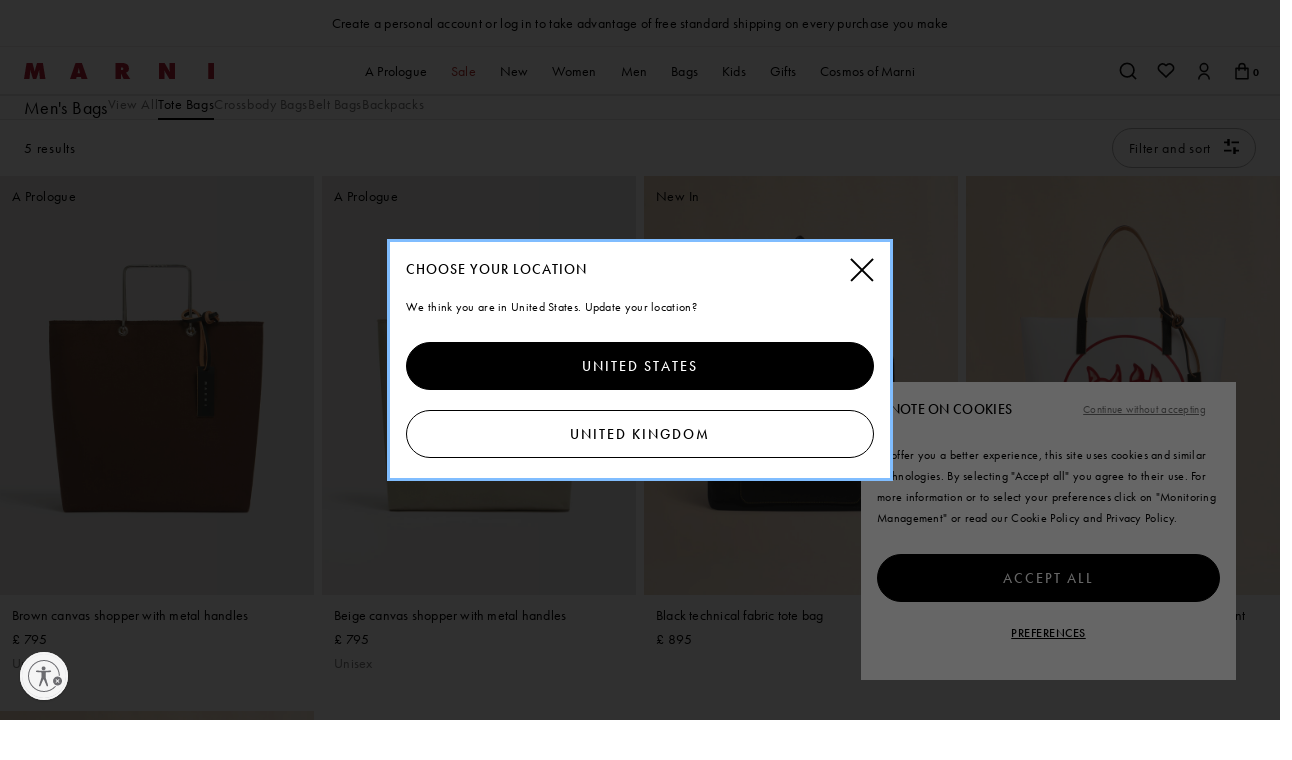

--- FILE ---
content_type: text/html;charset=UTF-8
request_url: https://www.marni.com/en-gb/men/bags/shopping-bags/
body_size: 28582
content:
<!DOCTYPE html>
<html lang="en-gb" data-publicpath="/on/demandware.static/Sites-MarniGB-Site/-/default/v1769092705935/">
<!-- W5CEF094 -->
<head>





  <script type="text/javascript" src="https://try.abtasty.com/75a2f2c71c645aaef13289c0899c1251.js"></script>


<meta charset="UTF-8" />
<meta http-equiv="x-ua-compatible" content="ie=edge" />
<meta name="viewport" content="width=device-width, initial-scale=1" />
<meta http-equiv="content-language" content="en-gb" />

<title>
  Tote Bags and Shopping Bags for Men | Marni
</title>

<meta name="description"
  content="Discover the Marni men's bags collection on the official store. Shop online made in Italy tote bags and shopping bags." />



  
    
      <meta property="og:type" content="
      website"/>
    
  
    
      <meta property="og:site_name" content="
      Marni Online Store - Men&#39;s and Women&#39;s Clothing"/>
    
  
    
      <meta property="og:title" content="
      Tote Bags and Shopping Bags for Men | Marni"/>
    
  
    
      <meta property="og:url" content="
      https://www.marni.com/en-gb/men/bags/shopping-bags/"/>
    
  
    
      <meta property="og:description" content="
      Discover the Marni men&#39;s bags collection on the official store. Shop online made in Italy tote bags and shopping bags."/>
    
  



  


<link rel="alternate" href="https://www.marni.com/en-ca/men/bags/shopping-bags/" hreflang="en-CA" />
<link rel="alternate" href="https://www.marni.com/it-it/uomo/borse/borse-shopping/" hreflang="it-IT" />
<link rel="alternate" href="https://www.marni.com/fr-fr/men/bags/shopping-bags/" hreflang="fr-FR" />
<link rel="alternate" href="https://www.marni.com/de-de/herren/taschen/shopper/" hreflang="de-DE" />
<link rel="alternate" href="https://www.marni.com/es-es/hombre/bolsos/bolsos-shopper/" hreflang="es-ES" />
<link rel="alternate" href="https://www.marni.com/en-ie/men/bags/shopping-bags/" hreflang="en-IE" />
<link rel="alternate" href="https://www.marni.com/en-ch/men/bags/shopping-bags/" hreflang="en-CH" />
<link rel="alternate" href="https://www.marni.com/en-ua/men/bags/shopping-bags/" hreflang="en-UA" />
<link rel="alternate" href="https://www.marni.com/en-gb/men/bags/shopping-bags/" hreflang="en-GB" />
<link rel="alternate" href="https://www.marni.com/en-hk/men/bags/shopping-bags-2/" hreflang="en-HK" />
<link rel="alternate" href="https://www.marni.com/ja-jp/%E3%83%A1%E3%83%B3%E3%82%BA/%E3%83%90%E3%83%83%E3%82%B0/%E3%82%B7%E3%83%A7%E3%83%83%E3%83%94%E3%83%B3%E3%82%B0%E3%83%90%E3%83%83%E3%82%B0/" hreflang="ja-JP" />
<link rel="alternate" href="https://www.marni.com/ko-kr/%EB%82%A8%EC%84%B1/%ED%95%B8%EB%93%9C%EB%B0%B1/%EC%87%BC%ED%95%91%EB%B0%B1/" hreflang="ko-KR" />
<link rel="alternate" href="https://www.marni.com/en-bh/men/bags/shopping-bags/" hreflang="en-BH" />
<link rel="alternate" href="https://www.marni.com/en-om/men/bags/shopping-bags/" hreflang="en-OM" />
<link rel="alternate" href="https://www.marni.com/en-ae/men/bags/shopping-bags/" hreflang="en-AE" />
<link rel="alternate" href="https://www.marni.com/en-il/men/bags/shopping-bags/" hreflang="en-IL" />
<link rel="alternate" href="https://www.marni.com/en-us/men/bags/shopping-bags/" hreflang="en-US" />
<link rel="alternate" href="https://www.marni.com/de-at/herren/taschen/shopper-2/" hreflang="de-AT" />
<link rel="alternate" href="https://www.marni.com/en-nl/men/bags/shopping-bags/" hreflang="en-NL" />
<link rel="alternate" href="https://www.marni.com/en-pt/men/bags/shopping-bags/" hreflang="en-PT" />
<link rel="alternate" href="https://www.marni.com/en-be/men/bags/shopping-bags/" hreflang="en-BE" />
<link rel="alternate" href="https://www.marni.com/en-dk/men/bags/shopping-bags/" hreflang="en-DK" />
<link rel="alternate" href="https://www.marni.com/en-se/men/bags/shopping-bags/" hreflang="en-SE" />




<link rel="apple-touch-icon" sizes="180x180" href="/on/demandware.static/Sites-MarniGB-Site/-/default/dwd2797b51/favicons/apple-touch-icon.png" />
<link rel="icon" type="image/png" sizes="32x32" href="/on/demandware.static/Sites-MarniGB-Site/-/default/dwf6eb0974/favicons/favicon-32x32.png" />
<link rel="icon" type="image/png" sizes="16x16" href="/on/demandware.static/Sites-MarniGB-Site/-/default/dwad365b3d/favicons/favicon-16x16.png" />
<link rel="manifest" href="/on/demandware.static/Sites-MarniGB-Site/-/default/dwd9cc9e13/favicons/site.webmanifest" />
<link rel="mask-icon" href="/on/demandware.static/Sites-MarniGB-Site/-/default/dw2d04d84e/favicons/safari-pinned-tab.svg" color="#5bbad5" />
<link rel="shortcut icon" href="/on/demandware.static/Sites-MarniGB-Site/-/default/dwef521c99/favicons/favicon.ico" />
<meta name="apple-mobile-web-app-title" content="Marni" />
<meta name="application-name" content="Marni" />
<meta name="msapplication-TileColor" content="#da532c" />
<meta name="msapplication-config" content="/on/demandware.static/Sites-MarniGB-Site/-/default/dwf18eb39f/favicons/browserconfig.xml" />
<meta name="theme-color" content="#ffffff" />
<link rel="stylesheet" href="https://use.typekit.net/ayv1eql.css" />



  <link rel="canonical" href="https://www.marni.com/en-gb/men/bags/shopping-bags/" />


<script>
  
  
  window.locale= "en_GB";
  window.country= "GB";
  window.countryname= "United Kingdom";
</script>
<script>
    window.sfcc_urls = {
        static : '/on/demandware.static/Sites-MarniGB-Site/-/en_GB/v1769092705935',
        refresh_utag_basket : '/on/demandware.store/Sites-MarniGB-Site/en_GB/Cart-RefreshUtagBasket'
    }
</script>



  <link rel="stylesheet" href="https://www.marni.com/on/demandware.static/Sites-MarniGB-Site/-/default/v1769092705935/css/main.css" />

  <link rel="stylesheet" href="https://www.marni.com/on/demandware.static/Sites-MarniGB-Site/-/default/v1769092705935/css/global.css" />









  <meta name="google-site-verification" content="s2nfbQOFqB7WHJB5cLfoR1NcZezTi_VwCNB1Ufe3X5E" />



  <meta name="facebook-domain-verification" content="33a8vvlfod0s2qgtdmd9dqa1lxwwfk" />



  <meta name="naver-site-verification" content="c2971c827d48bd7ec3c3a913dcb1e851f2d255a4" />



  <meta name="p:domain_verify" content="2489b5a0bd15db6cc98545be05a7af73" />




  <script src="//tags.tiqcdn.com/utag/diesel/marni/prod/utag.sync.js"></script>



  


  <script id="usntA42start" src="https://a42cdn.usablenet.com/a42/marni/default/prod/cs-start" async data-rapid="true"></script>




<script>
  window.apiroot = "/on/demandware.store/Sites-MarniGB-Site/en_GB";
  window.homeurl = "/en-gb";
</script>








<link rel="stylesheet" href="https://unpkg.com/swiper/swiper-bundle.min.css" />
<script type="text/javascript">//<!--
/* <![CDATA[ (head-active_data.js) */
var dw = (window.dw || {});
dw.ac = {
    _analytics: null,
    _events: [],
    _category: "",
    _searchData: "",
    _anact: "",
    _anact_nohit_tag: "",
    _analytics_enabled: "true",
    _timeZone: "Europe/London",
    _capture: function(configs) {
        if (Object.prototype.toString.call(configs) === "[object Array]") {
            configs.forEach(captureObject);
            return;
        }
        dw.ac._events.push(configs);
    },
	capture: function() { 
		dw.ac._capture(arguments);
		// send to CQ as well:
		if (window.CQuotient) {
			window.CQuotient.trackEventsFromAC(arguments);
		}
	},
    EV_PRD_SEARCHHIT: "searchhit",
    EV_PRD_DETAIL: "detail",
    EV_PRD_RECOMMENDATION: "recommendation",
    EV_PRD_SETPRODUCT: "setproduct",
    applyContext: function(context) {
        if (typeof context === "object" && context.hasOwnProperty("category")) {
        	dw.ac._category = context.category;
        }
        if (typeof context === "object" && context.hasOwnProperty("searchData")) {
        	dw.ac._searchData = context.searchData;
        }
    },
    setDWAnalytics: function(analytics) {
        dw.ac._analytics = analytics;
    },
    eventsIsEmpty: function() {
        return 0 == dw.ac._events.length;
    }
};
/* ]]> */
// -->
</script>
<script type="text/javascript">//<!--
/* <![CDATA[ (head-cquotient.js) */
var CQuotient = window.CQuotient = {};
CQuotient.clientId = 'aapk-MarniGB';
CQuotient.realm = 'AAPK';
CQuotient.siteId = 'MarniGB';
CQuotient.instanceType = 'prd';
CQuotient.locale = 'en_GB';
CQuotient.fbPixelId = '__UNKNOWN__';
CQuotient.activities = [];
CQuotient.cqcid='';
CQuotient.cquid='';
CQuotient.cqeid='';
CQuotient.cqlid='';
CQuotient.apiHost='api.cquotient.com';
/* Turn this on to test against Staging Einstein */
/* CQuotient.useTest= true; */
CQuotient.useTest = ('true' === 'false');
CQuotient.initFromCookies = function () {
	var ca = document.cookie.split(';');
	for(var i=0;i < ca.length;i++) {
	  var c = ca[i];
	  while (c.charAt(0)==' ') c = c.substring(1,c.length);
	  if (c.indexOf('cqcid=') == 0) {
		CQuotient.cqcid=c.substring('cqcid='.length,c.length);
	  } else if (c.indexOf('cquid=') == 0) {
		  var value = c.substring('cquid='.length,c.length);
		  if (value) {
		  	var split_value = value.split("|", 3);
		  	if (split_value.length > 0) {
			  CQuotient.cquid=split_value[0];
		  	}
		  	if (split_value.length > 1) {
			  CQuotient.cqeid=split_value[1];
		  	}
		  	if (split_value.length > 2) {
			  CQuotient.cqlid=split_value[2];
		  	}
		  }
	  }
	}
}
CQuotient.getCQCookieId = function () {
	if(window.CQuotient.cqcid == '')
		window.CQuotient.initFromCookies();
	return window.CQuotient.cqcid;
};
CQuotient.getCQUserId = function () {
	if(window.CQuotient.cquid == '')
		window.CQuotient.initFromCookies();
	return window.CQuotient.cquid;
};
CQuotient.getCQHashedEmail = function () {
	if(window.CQuotient.cqeid == '')
		window.CQuotient.initFromCookies();
	return window.CQuotient.cqeid;
};
CQuotient.getCQHashedLogin = function () {
	if(window.CQuotient.cqlid == '')
		window.CQuotient.initFromCookies();
	return window.CQuotient.cqlid;
};
CQuotient.trackEventsFromAC = function (/* Object or Array */ events) {
try {
	if (Object.prototype.toString.call(events) === "[object Array]") {
		events.forEach(_trackASingleCQEvent);
	} else {
		CQuotient._trackASingleCQEvent(events);
	}
} catch(err) {}
};
CQuotient._trackASingleCQEvent = function ( /* Object */ event) {
	if (event && event.id) {
		if (event.type === dw.ac.EV_PRD_DETAIL) {
			CQuotient.trackViewProduct( {id:'', alt_id: event.id, type: 'raw_sku'} );
		} // not handling the other dw.ac.* events currently
	}
};
CQuotient.trackViewProduct = function(/* Object */ cqParamData){
	var cq_params = {};
	cq_params.cookieId = CQuotient.getCQCookieId();
	cq_params.userId = CQuotient.getCQUserId();
	cq_params.emailId = CQuotient.getCQHashedEmail();
	cq_params.loginId = CQuotient.getCQHashedLogin();
	cq_params.product = cqParamData.product;
	cq_params.realm = cqParamData.realm;
	cq_params.siteId = cqParamData.siteId;
	cq_params.instanceType = cqParamData.instanceType;
	cq_params.locale = CQuotient.locale;
	
	if(CQuotient.sendActivity) {
		CQuotient.sendActivity(CQuotient.clientId, 'viewProduct', cq_params);
	} else {
		CQuotient.activities.push({activityType: 'viewProduct', parameters: cq_params});
	}
};
/* ]]> */
// -->
</script>
<!-- Demandware Apple Pay -->

<style type="text/css">ISAPPLEPAY{display:inline}.dw-apple-pay-button,.dw-apple-pay-button:hover,.dw-apple-pay-button:active{background-color:black;background-image:-webkit-named-image(apple-pay-logo-white);background-position:50% 50%;background-repeat:no-repeat;background-size:75% 60%;border-radius:5px;border:1px solid black;box-sizing:border-box;margin:5px auto;min-height:30px;min-width:100px;padding:0}
.dw-apple-pay-button:after{content:'Apple Pay';visibility:hidden}.dw-apple-pay-button.dw-apple-pay-logo-white{background-color:white;border-color:white;background-image:-webkit-named-image(apple-pay-logo-black);color:black}.dw-apple-pay-button.dw-apple-pay-logo-white.dw-apple-pay-border{border-color:black}</style>


  
  
    <script type="application/ld+json">
        {"@context":"http://schema.org/","@type":"ItemList","itemListElement":[{"@type":"ListItem","position":1,"item":{"@context":"http://schema.org/","@type":"Product","name":"Brown canvas shopper with metal handles","description":"Rectangular shopper made from triple-layer cotton canvas for structure, volume and durability. Washed finish and raw-cut edges. Clean gusseted construction with Marni custom-designed angular metal handles.","mpn":"8059030971332","sku":"8059030971332","brand":{"@type":"Brand","name":"Marni"},"image":["https://www.marni.com/on/demandware.static/-/Sites-marni-master-catalog/default/dw2202f1f1/images/large/SHMP0183U0_P9214_00M71_F.jpg","https://www.marni.com/on/demandware.static/-/Sites-marni-master-catalog/default/dw4261eb7d/images/large/SHMP0183U0_P9214_00M71_A.jpg","https://www.marni.com/on/demandware.static/-/Sites-marni-master-catalog/default/dwf9a0e1f7/images/large/SHMP0183U0_P9214_00M71_R.jpg"],"offers":{"@type":"Offer","priceCurrency":"GBP","price":"795.00","availability":"http://schema.org/InStock"},"productID":"SHMP0183U0P921400M71"}},{"@type":"ListItem","position":2,"item":{"@context":"http://schema.org/","@type":"Product","name":"Brown canvas shopper with metal handles","description":"Rectangular shopper made from triple-layer cotton canvas for structure, volume and durability. Washed finish and raw-cut edges. Clean gusseted construction with Marni custom-designed angular metal handles.","mpn":"8059030971332","sku":"8059030971332","brand":{"@type":"Brand","name":"Marni"},"image":["https://www.marni.com/on/demandware.static/-/Sites-marni-master-catalog/default/dw2202f1f1/images/large/SHMP0183U0_P9214_00M71_F.jpg","https://www.marni.com/on/demandware.static/-/Sites-marni-master-catalog/default/dw4261eb7d/images/large/SHMP0183U0_P9214_00M71_A.jpg","https://www.marni.com/on/demandware.static/-/Sites-marni-master-catalog/default/dwf9a0e1f7/images/large/SHMP0183U0_P9214_00M71_R.jpg"],"offers":{"@type":"Offer","priceCurrency":"GBP","price":"795.00","availability":"http://schema.org/InStock"},"productID":"SHMP0183U0P921400W25"}},{"@type":"ListItem","position":3,"item":{"@context":"http://schema.org/","@type":"Product","name":"Black technical fabric tote bag","description":"North/South technical fabric tote bag with contrast ripstop details and leather trims. Adjustable utility tape twin handles. Drawstring closure with Marni label. Front open pocket. Inside open pocket and Marni patch.","mpn":"8059030849372","sku":"8059030849372","brand":{"@type":"Brand","name":"Marni"},"image":["https://www.marni.com/on/demandware.static/-/Sites-marni-master-catalog/default/dw677a2d1b/images/large/SHMQ0103U0_P8942_00N99_F.jpg","https://www.marni.com/on/demandware.static/-/Sites-marni-master-catalog/default/dw8dff22a6/images/large/SHMQ0103U0_P8942_00N99_E.jpg","https://www.marni.com/on/demandware.static/-/Sites-marni-master-catalog/default/dwaa634cce/images/large/SHMQ0103U0_P8942_00N99_A.jpg","https://www.marni.com/on/demandware.static/-/Sites-marni-master-catalog/default/dw77892677/images/large/SHMQ0103U0_P8942_00N99_R.jpg","https://www.marni.com/on/demandware.static/-/Sites-marni-master-catalog/default/dw75db2606/images/large/SHMQ0103U0_P8942_00N99_D.jpg","https://www.marni.com/on/demandware.static/-/Sites-marni-master-catalog/default/dwae23c74b/images/large/SHMQ0103U0_P8942_00N99_B.jpg"],"offers":{"@type":"Offer","priceCurrency":"GBP","price":"895.00","availability":"http://schema.org/InStock"},"productID":"SHMQ0103U0P894200N99"}},{"@type":"ListItem","position":4,"item":{"@context":"http://schema.org/","@type":"Product","name":"White and red fabric Tribeca tote with dogs print","description":"Tribeca North/South open tote bag with a contrast back. Red dogs print on the front created in collaboration with the artists Slawn and Soldier. Twin leather handles and logo tag. Detachable and adjustable shoulder strap.","mpn":"8059030738553","sku":"8059030738553","brand":{"@type":"Brand","name":"Marni"},"image":["https://www.marni.com/on/demandware.static/-/Sites-marni-master-catalog/default/dw5edbe57a/images/large/SHMQ0037Q6_P8737_00R63_F.jpg","https://www.marni.com/on/demandware.static/-/Sites-marni-master-catalog/default/dw6efb351a/images/large/SHMQ0037Q6_P8737_00R63_E.jpg","https://www.marni.com/on/demandware.static/-/Sites-marni-master-catalog/default/dw3b711363/images/large/SHMQ0037Q6_P8737_00R63_A.jpg","https://www.marni.com/on/demandware.static/-/Sites-marni-master-catalog/default/dw57c368ff/images/large/SHMQ0037Q6_P8737_00R63_R.jpg","https://www.marni.com/on/demandware.static/-/Sites-marni-master-catalog/default/dw2cd7ac52/images/large/SHMQ0037Q6_P8737_00R63_D.jpg","https://www.marni.com/on/demandware.static/-/Sites-marni-master-catalog/default/dwad133273/images/large/SHMQ0037Q6_P8737_00R63_B.jpg"],"offers":{"@type":"Offer","priceCurrency":"GBP","price":"297.00","availability":"http://schema.org/InStock"},"productID":"SHMQ0037Q6P873700R63"}},{"@type":"ListItem","position":5,"item":{"@context":"http://schema.org/","@type":"Product","name":"Deep green small Tank bag","description":"Top-handle bag made from an upcycled cotton jersey tank top. Small size. Soft design with spacious interior and external kangaroo pocket. Embellished with prints and patches that embody creativity and individuality. Marni patch with zig-zag stitching. Part of the Artists’ Capsule Collection: an exclusive collab between Creative Director Francesco Risso and artists Soldier Boyfriend and Olaolu Slawn.","mpn":"8059030650152","sku":"8059030650152","brand":{"@type":"Brand","name":"Marni"},"image":["https://www.marni.com/on/demandware.static/-/Sites-marni-master-catalog/default/dwbd597846/images/large/SHMQ0100A1_P8558_00V58_F.jpg","https://www.marni.com/on/demandware.static/-/Sites-marni-master-catalog/default/dw89a1e335/images/large/SHMQ0100A1_P8558_00V58_E.jpg","https://www.marni.com/on/demandware.static/-/Sites-marni-master-catalog/default/dw9190bec0/images/large/SHMQ0100A1_P8558_00V58_A.jpg","https://www.marni.com/on/demandware.static/-/Sites-marni-master-catalog/default/dwde004c8a/images/large/SHMQ0100A1_P8558_00V58_R.jpg","https://www.marni.com/on/demandware.static/-/Sites-marni-master-catalog/default/dw688b7af9/images/large/SHMQ0100A1_P8558_00V58_D.jpg","https://www.marni.com/on/demandware.static/-/Sites-marni-master-catalog/default/dwb7cb82d6/images/large/SHMQ0100A1_P8558_00V58_B.jpg"],"offers":{"@type":"Offer","priceCurrency":"GBP","price":"261.00","availability":"http://schema.org/InStock"},"productID":"SHMQ0100A1P855800V58"}}],"url":"https://www.marni.com/en-gb/men/bags/shopping-bags/"}
    </script>
  

<link rel="stylesheet" href="https://cdn.jsdelivr.net/gh/mdbassit/FancySelect@latest/dist/fancyselect.min.css" />
</head>
<body id="search-show" data-sitebrand="Marni"
class=" ">

<!-- Google Tag Manager (noscript) -->

<!-- End Google Tag Manager (noscript) -->




<header data-component="MainHeaderComponent"
  aria-label="Header" class="header">
  
<section class="container-benefit-bar">
  <div class="container-fluid">
    <div class="row justify-center">
      <div class="col-md-12">
        
	 


	<div
  class="html-slot-container html-slot-container-enabled">
  
    
      <div
  class="content-central-benefit-bar dark-theme"
  data-component="CarouselNotifications"
>
  <ul class="notifications-container js-swiper-wrapper d-flex">
    <li class="notifications-slide swiper-slide">
      <p class="marquee">
        <span><a href="https://www.marni.com/redirect/login">Create a personal account or log in to take advantage of free standard shipping on every purchase you make</a></span>
      </p>
    </li>
  </ul>
</div>
    
  
</div>
 
	
      </div>
    </div>
  </div>
  <button type="button" class="js-benefit-bar-close close"><span class="icon--close-line"></span></button> 
</section>
  <section class="header-top">
    <div class="logo">
      <a href="/en-gb/">
        <span class="visually-hidden">Marni</span>
      </a>
    </div>
    <div class="actions right-actions">
      <div class="mobile-icon-search-container">
        <button class="icon--search-new js-main-search action" aria-haspopup="dialog"
          aria-controls="search-bar"></button>
      </div>
      <a href="/en-gb/wishlist" class="action wishlist-icon-selector  icon--heart-new visible-md" aria-label="wishlist">
    <span style="display: none;" class="js-quantity wishlist-quantity d-none" >
      0
    </span>
</a>


      <div class="hidden-sm">
        


    <div data-component="DropDownComponent" class="dropdown login-dropdown visible-md" data-option-dropdownid="login-dropdown">

      
      <button class="dropdown-trigger js-dropdown-trigger"
        aria-haspopup="true" aria-expanded="false">
        <span class="action icon--account-new"
          aria-label="aria.label.header.login"></span>
      </button>

      
      

      <div aria-labelledby="aria.label.header.login" class="dropdown-content js-dropdown-content" id="login-dropdown">

        
<div id="login-dropdown" data-remote-content="/on/demandware.store/Sites-MarniGB-Site/en_GB/Login-LoginContent" aria-hidden="true">
  <div class="dropdown-container js-dropdown-container">
  </div>
</div>

      </div>

    </div>


      </div>

      <div class="hidden-md">
        <a class="account-header-link" href="/en-gb/account" aria-label="Account">
          <span class="icon--account-new action"></span>
        </a>
      </div>

      
  
  

  
  
  
  
    <div data-component="DropDownComponent" data-option-dropdownid="layer-minicart" id="layer-minicart-component"
      class="dropdown layer-minicart layer-minicart-animation mobile-icon-minicart-container" data-lastoffset="">
      <button aria-haspopup="dialog" aria-expanded="false"
        aria-label="aria.label.minicart" id="bag-icon"
        class="action icon--bag-new minicart-action counter-icon  dropdown-trigger js-dropdown-trigger ">
        <span class="js-quantity quantity counter" id="minicart-quantity-number">
          0
        </span>
        
          <span class="js-hover-tooltip minicart-tooltip">
            
          </span>
        
      </button>

      <div class="minicart-overlay"></div>

      <div aria-labelledby="aria.label.minicart"
        class="dropdown-content js-dropdown-content" id="layer-minicart">

        

        
<div id="minicart-layer-dropdown"
  
  data-remote-content="/on/demandware.store/Sites-MarniGB-Site/en_GB/Cart-MinicartContent"
  
  class=" " aria-hidden="true">

  <div class="dropdown-container js-dropdown-container minicart-modal">
    
  </div>


</div>

      </div>
    </div>
  


      


<div data-component="DropDownComponent" data-option-dropdownid="layer-notification-minicart"
  id="layer-minicart-component" class="dropdown layer-minicart layer-notification-minicart" data-lastoffset="">
  <button aria-haspopup="dialog" aria-expanded="false" aria-label="aria.label.minicart"
    id="bag-icon"
    class="action minicart-notification-action dropdown-trigger js-dropdown-trigger ">
  </button>


  <div class="minicart-notification-overlay"></div>

  <div aria-labelledby="aria.label.minicart"
    class="dropdown-content js-dropdown-content" id="layer-notification-minicart">



    


<div class="dropdown-container js-dropdown-container minicart-notification-container">

  <div class="modal-header minicart-header">
    <h2 class="title">Added to shopping cart</h2>
    <div class="modal-close-container">
      <button class="icon--close icon-close-black-filter modal-close minicart-close minicart-nofitication-close"
        role="button" tabindex="0" aria-label="Close" data-dismiss="modal">
      </button>
    </div>
  </div>
  <div id="overlay-minicart" class="modal-content product-content">

    <div class="product-wrapper minicart-content">

      <div class=" minicart-item-grid">

        
        <div class="product-image-wrapper product-info-img">
        </div>
        <div class="attributes-container">
          <div class="product-name-wrapper added-product-name">
          </div>

          <div class="color-label"> Colour<span class="added-color">
            </span>
          </div>

          <div class="size-label"> Size<span class="added-size">
            </span></div>

          <div class="product-prices-wrapper">

            <div class="line-item-total-price">
              <div class="item-total price added-price">
              </div>
              <div class="item-total price added-price-strike-through strike-through">
              </div>
              <div class="item-total added-discount-percentage"></div>
            </div>
          </div>
        </div>
      </div>
    </div>
  </div>

  <div class="modal-footer">
    <div class="button-container">
      <a class="link-shopping-bag btn--primary" href="/en-gb/cart">
        Go to shopping cart
      </a>
    </div>

    <div class="minicart-continue-shopping">
      <div class="minicart-continue-shopping-link  link-underline">Continue shopping
      </div>
    </div>
  </div>

  <div class="modal-content minicart-recommender-desktop">
    

	
<!-- =============== This snippet of JavaScript handles fetching the dynamic recommendations from the remote recommendations server
and then makes a call to render the configured template with the returned recommended products: ================= -->

<script>
(function(){
// window.CQuotient is provided on the page by the Analytics code:
var cq = window.CQuotient;
var dc = window.DataCloud;
var isCQ = false;
var isDC = false;
if (cq && ('function' == typeof cq.getCQUserId)
&& ('function' == typeof cq.getCQCookieId)
&& ('function' == typeof cq.getCQHashedEmail)
&& ('function' == typeof cq.getCQHashedLogin)) {
isCQ = true;
}
if (dc && ('function' == typeof dc.getDCUserId)) {
isDC = true;
}
if (isCQ || isDC) {
var recommender = '[[&quot;NoResultsP_ProductsInAllCategories_GB&quot;]]';
var slotRecommendationType = decodeHtml('RECOMMENDATION');
// removing any leading/trailing square brackets and escaped quotes:
recommender = recommender.replace(/\[|\]|&quot;/g, '');
var separator = '|||';
var slotConfigurationUUID = '7b0029397cc317895e46656a8a';
var contextAUID = decodeHtml('');
var contextSecondaryAUID = decodeHtml('');
var contextAltAUID = decodeHtml('');
var contextType = decodeHtml('');
var anchorsArray = [];
var contextAUIDs = contextAUID.split(separator);
var contextSecondaryAUIDs = contextSecondaryAUID.split(separator);
var contextAltAUIDs = contextAltAUID.split(separator);
var contextTypes = contextType.split(separator);
var slotName = decodeHtml('minicart-recommendation');
var slotConfigId = decodeHtml('minicart-einstein');
var slotConfigTemplate = decodeHtml('slots/recommendation/minicart-recommendation.isml');
if (contextAUIDs.length == contextSecondaryAUIDs.length) {
for (i = 0; i < contextAUIDs.length; i++) {
anchorsArray.push({
id: contextAUIDs[i],
sku: contextSecondaryAUIDs[i],
type: contextTypes[i],
alt_id: contextAltAUIDs[i]
});
}
} else {
anchorsArray = [{id: contextAUID, sku: contextSecondaryAUID, type: contextType, alt_id: contextAltAUID}];
}
var urlToCall = '/on/demandware.store/Sites-MarniGB-Site/en_GB/CQRecomm-Start';
var params = null;
if (isCQ) {
params = {
userId: cq.getCQUserId(),
cookieId: cq.getCQCookieId(),
emailId: cq.getCQHashedEmail(),
loginId: cq.getCQHashedLogin(),
anchors: anchorsArray,
slotId: slotName,
slotConfigId: slotConfigId,
slotConfigTemplate: slotConfigTemplate,
ccver: '1.03'
};
}
// console.log("Recommendation Type - " + slotRecommendationType + ", Recommender Selected - " + recommender);
if (isDC && slotRecommendationType == 'DATA_CLOUD_RECOMMENDATION') {
// Set DC variables for API call
dcIndividualId = dc.getDCUserId();
dcUrl = dc.getDCPersonalizationPath();
if (dcIndividualId && dcUrl && dcIndividualId != '' && dcUrl != '') {
// console.log("Fetching CDP Recommendations");
var productRecs = {};
productRecs[recommender] = getCDPRecs(dcUrl, dcIndividualId, recommender);
cb(productRecs);
}
} else if (isCQ && slotRecommendationType != 'DATA_CLOUD_RECOMMENDATION') {
if (cq.getRecs) {
cq.getRecs(cq.clientId, recommender, params, cb);
} else {
cq.widgets = cq.widgets || [];
cq.widgets.push({
recommenderName: recommender,
parameters: params,
callback: cb
});
}
}
};
function decodeHtml(html) {
var txt = document.createElement("textarea");
txt.innerHTML = html;
return txt.value;
}
function cb(parsed) {
var arr = parsed[recommender].recs;
if (arr && 0 < arr.length) {
var filteredProductIds = '';
for (i = 0; i < arr.length; i++) {
filteredProductIds = filteredProductIds + 'pid' + i + '=' + encodeURIComponent(arr[i].id) + '&';
}
filteredProductIds = filteredProductIds.substring(0, filteredProductIds.length - 1);//to remove the trailing '&'
var formData = 'auid=' + encodeURIComponent(contextAUID)
+ '&scid=' + slotConfigurationUUID
+ '&' + filteredProductIds;
var request = new XMLHttpRequest();
request.open('POST', urlToCall, true);
request.setRequestHeader('Content-type', 'application/x-www-form-urlencoded');
request.onreadystatechange = function() {
if (this.readyState === 4) {
// Got the product data from DW, showing the products now by changing the inner HTML of the DIV:
var divId = 'cq_recomm_slot-' + slotConfigurationUUID;
document.getElementById(divId).innerHTML = this.responseText;
//find and evaluate scripts in response:
var scripts = document.getElementById(divId).getElementsByTagName('script');
if (null != scripts) {
for (var i=0;i<scripts.length;i++) {//not combining script snippets on purpose
var srcScript = document.createElement('script');
srcScript.text = scripts[i].innerHTML;
srcScript.asynch = scripts[i].asynch;
srcScript.defer = scripts[i].defer;
srcScript.type = scripts[i].type;
srcScript.charset = scripts[i].charset;
document.head.appendChild( srcScript );
document.head.removeChild( srcScript );
}
}
}
};
request.send(formData);
request = null;
}
};
})();
</script>
<!-- The DIV tag id below is unique on purpose in case there are multiple recommendation slots on the same .isml page: -->
<div id="cq_recomm_slot-7b0029397cc317895e46656a8a"></div>
<!-- ====================== snippet ends here ======================== -->
 
	
  </div>
</div>



    


  </div>
</div>
    <div class="mobile-icon-burger-container">
      <button class="burger hidden-md action js-burger" aria-haspopup="dialog" aria-controls="main-nav"
        aria-label="Minicart" aria-expanded="false"></button>
    </div>
    </div>

    
      

<div id="main-nav" class="navigation js-main-nav" data-component="MainNavigationComponent" aria-modal="true"
  aria-label="Navigation">



  <div class="navigation-head">
    
    <button class="js-close-button close-button" aria-label="close menu"></button>
  </div>

  <div class="wrapper-nav">

    <nav aria-label="Catalog" class="category-nav">
      <ul class="primary-menu js-primary-menu">
        

        
          <li
            class=" js-primary-item menu-item first-level  main-navigation-link"
            data-category-id="marni-new-collection" data-index="0">
            
              <a href="/en-gb/new-collection/"
              class="primary-link js-primary-link direct-link
              first-level-link"
              role="button" aria-haspopup="dialog"
              aria-expanded="false" aria-controls="marni-new-collection">
              
              <span >A Prologue</span>
              </a>
            

            

          </li>
        
          <li
            class=" js-primary-item has-subCategories menu-item first-level  main-navigation-link"
            data-category-id="marni-sale" data-index="1">
            
              <a href="/en-gb/sale/"
              class="primary-link js-primary-link js-primary-link has-submenu 
              first-level-link"
              role="button" aria-haspopup="dialog"
              aria-expanded="false" aria-controls="marni-sale">
              
              <span style=color:#B42D28!important>Sale</span>
              </a>
            

            
              
              
<div class="sub-menu js-sub-menu" aria-label="Sale" id="marni-sale" role="dialog" aria-modal="true">

  <div class="navigation-head-sub-menu hidden-md">
    <button class=" js-mobile-back  back-button" aria-label="Back button">Back</button>
    
      <a href="/en-gb/sale/" class="mobile-back">Sale</a>
    
    <button class="js-close-button close-button" aria-label="close menu"></button>
  </div>
  <div class="menu-second-level-container">
    

    <div class="container sub-menu-content">
      <div class="visually-hidden"><a href="/en-gb/sale/">Sale </a></div>

      
      

      


      <div class="menu-links-area ">

        
          
            <div class="sub-categories-col  ">

              <div class="sub-menu-item menu-item not-editorial-style-menu-item">

                <a href="/en-gb/sale/women/"
                class="hidden-md primary-link js-primary-link has-submenu"
                role="button" aria-haspopup="dialog"
                
                aria-expanded="false" aria-controls="marni-woman-sale">
                Women
                </a>

                
                  <div class="sub-menu-title-column visible-md">
                    <a href="/en-gb/sale/women/" >Women</a>
                  </div>
                

                
                  
                  

<div class="sub-menu-third-level js-sub-menu js-sub-menu-third-level" aria-label="Women"
  id="marni-woman-sale" role="dialog" aria-modal="true">

  <div class="navigation-head-sub-menu hidden-md">
    <button class=" js-mobile-back  back-button" aria-label="Back button">Back</button>
    
      <a href="/en-gb/sale/women/" class="mobile-back">Women</a>
    
    <button class="js-close-button close-button" aria-label="close menu"></button>
  </div>
  <div class="menu-third-level-container">
    

    <div class="sub-menu-content">
      <div class="visually-hidden"><a href="/en-gb/sale/women/">Women </a></div>

      <ul>
        
          <li class="sub-menu-item menu-item ">
            <a href="https://www.marni.com/en-gb/sale/women/"
            class="primary-link direct-link"
            
            >
            View All
            </a>
          </li>
        
          <li class="sub-menu-item menu-item ">
            <a href="/en-gb/sale/women/ready-to-wear/"
            class="primary-link direct-link"
            
            >
            Ready To Wear
            </a>
          </li>
        
          <li class="sub-menu-item menu-item ">
            <a href="/en-gb/sale/women/bags/"
            class="primary-link direct-link"
            
            >
            Bags
            </a>
          </li>
        
          <li class="sub-menu-item menu-item ">
            <a href="/en-gb/sale/women/shoes/"
            class="primary-link direct-link"
            
            >
            Shoes
            </a>
          </li>
        
          <li class="sub-menu-item menu-item ">
            <a href="/en-gb/sale/women/accessories/"
            class="primary-link direct-link"
            
            >
            Accessories
            </a>
          </li>
        
      </ul>

    </div>
  </div>
</div>

                
              </div>

            </div>
          
            <div class="sub-categories-col  ">

              <div class="sub-menu-item menu-item not-editorial-style-menu-item">

                <a href="/en-gb/sale/men/"
                class="hidden-md primary-link js-primary-link has-submenu"
                role="button" aria-haspopup="dialog"
                
                aria-expanded="false" aria-controls="marni-man-sale">
                Men
                </a>

                
                  <div class="sub-menu-title-column visible-md">
                    <a href="/en-gb/sale/men/" >Men</a>
                  </div>
                

                
                  
                  

<div class="sub-menu-third-level js-sub-menu js-sub-menu-third-level" aria-label="Men"
  id="marni-man-sale" role="dialog" aria-modal="true">

  <div class="navigation-head-sub-menu hidden-md">
    <button class=" js-mobile-back  back-button" aria-label="Back button">Back</button>
    
      <a href="/en-gb/sale/men/" class="mobile-back">Men</a>
    
    <button class="js-close-button close-button" aria-label="close menu"></button>
  </div>
  <div class="menu-third-level-container">
    

    <div class="sub-menu-content">
      <div class="visually-hidden"><a href="/en-gb/sale/men/">Men </a></div>

      <ul>
        
          <li class="sub-menu-item menu-item ">
            <a href="https://www.marni.com/en-gb/sale/men/"
            class="primary-link direct-link"
            
            >
            View All
            </a>
          </li>
        
          <li class="sub-menu-item menu-item ">
            <a href="/en-gb/sale/men/ready-to-wear/"
            class="primary-link direct-link"
            
            >
            Ready To Wear
            </a>
          </li>
        
          <li class="sub-menu-item menu-item ">
            <a href="/en-gb/sale/men/bags/"
            class="primary-link direct-link"
            
            >
            Bags
            </a>
          </li>
        
          <li class="sub-menu-item menu-item ">
            <a href="/en-gb/sale/men/shoes/"
            class="primary-link direct-link"
            
            >
            Shoes
            </a>
          </li>
        
          <li class="sub-menu-item menu-item ">
            <a href="/en-gb/sale/men/accessories/"
            class="primary-link direct-link"
            
            >
            Accessories
            </a>
          </li>
        
      </ul>

    </div>
  </div>
</div>

                
              </div>

            </div>
          
            <div class="sub-categories-col  ">

              <div class="sub-menu-item menu-item not-editorial-style-menu-item">

                <a href="/en-gb/sale/kids/"
                class="hidden-md primary-link js-primary-link has-submenu"
                role="button" aria-haspopup="dialog"
                
                aria-expanded="false" aria-controls="marni-kids-sale">
                Kids
                </a>

                
                  <div class="sub-menu-title-column visible-md">
                    <a href="/en-gb/sale/kids/" >Kids</a>
                  </div>
                

                
                  
                  

<div class="sub-menu-third-level js-sub-menu js-sub-menu-third-level" aria-label="Kids"
  id="marni-kids-sale" role="dialog" aria-modal="true">

  <div class="navigation-head-sub-menu hidden-md">
    <button class=" js-mobile-back  back-button" aria-label="Back button">Back</button>
    
      <a href="/en-gb/sale/kids/" class="mobile-back">Kids</a>
    
    <button class="js-close-button close-button" aria-label="close menu"></button>
  </div>
  <div class="menu-third-level-container">
    

    <div class="sub-menu-content">
      <div class="visually-hidden"><a href="/en-gb/sale/kids/">Kids </a></div>

      <ul>
        
          <li class="sub-menu-item menu-item ">
            <a href="https://www.marni.com/en-gb/sale/kids/"
            class="primary-link direct-link"
            
            >
            View All
            </a>
          </li>
        
      </ul>

    </div>
  </div>
</div>

                
              </div>

            </div>
          

        

        
      </div>


      

    </div>
  </div>
</div>

            

          </li>
        
          <li
            class=" js-primary-item has-subCategories menu-item first-level  main-navigation-link"
            data-category-id="marni-newin" data-index="2">
            
              <div
                class="primary-link js-primary-link has-submenu  first-level-link"
                role="button" aria-haspopup="dialog" aria-expanded="false" aria-controls="marni-newin">
                
                <span >New</span>
              </div>
          

            
              
              
<div class="sub-menu js-sub-menu" aria-label="New" id="marni-newin" role="dialog" aria-modal="true">

  <div class="navigation-head-sub-menu hidden-md">
    <button class=" js-mobile-back  back-button" aria-label="Back button">Back</button>
    
      <span class="mobile-back">New</span>
    
    <button class="js-close-button close-button" aria-label="close menu"></button>
  </div>
  <div class="menu-second-level-container">
    
      <div class="menu-pd-content-container menu-pd-content-mobile">
        

<div class="pd-page__content"><div style="" class="pd-image-component pd-image-component__position-null"><div class="pd-image-component__column-region"><div class="experience-component experience-layouts-2columnComponent"><div class="twoColumnContainer">
  <div class="twoColumnContent  ratio-default">
    <div class="column1"><div class="pd-wrapper-image-layer flex-column ">


  
  
  
  
  
  

  

  <div  class=" image-no-tv  null">

    <a href="https://www.marni.com/en-gb/marni-newin-highlights-new-uniform.html">
      <picture class="visualImage">
        
          <source media="(max-width: 767px)"
            srcset="https://www.marni.com/dw/image/v2/AAPK_PRD/on/demandware.static/-/Library-Sites-marni-shared/default/dw881fa195/2026_01_08/03_SUBHOME_MOB_0801_MA24a.jpg?sw=320 1x, https://www.marni.com/dw/image/v2/AAPK_PRD/on/demandware.static/-/Library-Sites-marni-shared/default/dw881fa195/2026_01_08/03_SUBHOME_MOB_0801_MA24a.jpg?sw=640 2x" />
        
        
          <source media="(max-width: 991px)"
            srcset="https://www.marni.com/dw/image/v2/AAPK_PRD/on/demandware.static/-/Library-Sites-marni-shared/default/dw881fa195/2026_01_08/03_SUBHOME_MOB_0801_MA24a.jpg?sw=768 1x, https://www.marni.com/dw/image/v2/AAPK_PRD/on/demandware.static/-/Library-Sites-marni-shared/default/dw881fa195/2026_01_08/03_SUBHOME_MOB_0801_MA24a.jpg?sw=1536 2x" />
        
        
          <source media="(max-width: 1439px)"
            srcset="https://www.marni.com/dw/image/v2/AAPK_PRD/on/demandware.static/-/Library-Sites-marni-shared/default/dw881fa195/2026_01_08/03_SUBHOME_MOB_0801_MA24a.jpg?sw=1000 1x, https://www.marni.com/dw/image/v2/AAPK_PRD/on/demandware.static/-/Library-Sites-marni-shared/default/dw881fa195/2026_01_08/03_SUBHOME_MOB_0801_MA24a.jpg?sw=2000 2x" />
        
        
          <source media="(max-width: 1919px)"
            srcset="https://www.marni.com/dw/image/v2/AAPK_PRD/on/demandware.static/-/Library-Sites-marni-shared/default/dw881fa195/2026_01_08/03_SUBHOME_MOB_0801_MA24a.jpg?sw=1500 1x, https://www.marni.com/dw/image/v2/AAPK_PRD/on/demandware.static/-/Library-Sites-marni-shared/default/dw881fa195/2026_01_08/03_SUBHOME_MOB_0801_MA24a.jpg?sw=3000 2x" />
        
        <img class="width-full component-image null crop"
          src="https://www.marni.com/dw/image/v2/AAPK_PRD/on/demandware.static/-/Library-Sites-marni-shared/default/dw881fa195/2026_01_08/03_SUBHOME_MOB_0801_MA24a.jpg?sw=1000" alt="NewUniform" loading="lazy"
          style="--focal-point-x:null; --focal-point-y:null" />
      </picture>

      <a class="text-layer-link"
                href="https://www.marni.com/en-gb/marni-newin-highlights-new-uniform.html">
                New Uniform</a>


    </a>


  </div>
</div></div>
    <div class="column2"><div class="pd-wrapper-image-layer flex-column ">


  
  
  
  
  
  

  

  <div  class=" image-no-tv  null">

    <a href="https://www.marni.com/en-gb/new-collection/">
      <picture class="visualImage">
        
          <source media="(max-width: 767px)"
            srcset="https://www.marni.com/dw/image/v2/AAPK_PRD/on/demandware.static/-/Library-Sites-marni-shared/default/dw68f9e7e8/PROLOGUE/04_REFRESH_A_APROLOGUE_M.jpg?sw=320 1x, https://www.marni.com/dw/image/v2/AAPK_PRD/on/demandware.static/-/Library-Sites-marni-shared/default/dw68f9e7e8/PROLOGUE/04_REFRESH_A_APROLOGUE_M.jpg?sw=640 2x" />
        
        
          <source media="(max-width: 991px)"
            srcset="https://www.marni.com/dw/image/v2/AAPK_PRD/on/demandware.static/-/Library-Sites-marni-shared/default/dw68f9e7e8/PROLOGUE/04_REFRESH_A_APROLOGUE_M.jpg?sw=768 1x, https://www.marni.com/dw/image/v2/AAPK_PRD/on/demandware.static/-/Library-Sites-marni-shared/default/dw68f9e7e8/PROLOGUE/04_REFRESH_A_APROLOGUE_M.jpg?sw=1536 2x" />
        
        
          <source media="(max-width: 1439px)"
            srcset="https://www.marni.com/dw/image/v2/AAPK_PRD/on/demandware.static/-/Library-Sites-marni-shared/default/dw68f9e7e8/PROLOGUE/04_REFRESH_A_APROLOGUE_M.jpg?sw=1000 1x, https://www.marni.com/dw/image/v2/AAPK_PRD/on/demandware.static/-/Library-Sites-marni-shared/default/dw68f9e7e8/PROLOGUE/04_REFRESH_A_APROLOGUE_M.jpg?sw=2000 2x" />
        
        
          <source media="(max-width: 1919px)"
            srcset="https://www.marni.com/dw/image/v2/AAPK_PRD/on/demandware.static/-/Library-Sites-marni-shared/default/dw68f9e7e8/PROLOGUE/04_REFRESH_A_APROLOGUE_M.jpg?sw=1500 1x, https://www.marni.com/dw/image/v2/AAPK_PRD/on/demandware.static/-/Library-Sites-marni-shared/default/dw68f9e7e8/PROLOGUE/04_REFRESH_A_APROLOGUE_M.jpg?sw=3000 2x" />
        
        <img class="width-full component-image null crop"
          src="https://www.marni.com/dw/image/v2/AAPK_PRD/on/demandware.static/-/Library-Sites-marni-shared/default/dw68f9e7e8/PROLOGUE/04_REFRESH_A_APROLOGUE_M.jpg?sw=1000" alt="APrologue" loading="lazy"
          style="--focal-point-x:null; --focal-point-y:null" />
      </picture>

      <a class="text-layer-link"
                href="https://www.marni.com/en-gb/new-collection/">
                A Prologue</a>


    </a>


  </div>
</div></div>
  </div>
</div></div></div></div></div>



      </div>
    

    <div class="container sub-menu-content">
      <div class="visually-hidden"><a href="/en-gb/new-in/">New </a></div>

      
      

      


      <div class="menu-links-area justify-start">

        
          
            <div class="sub-categories-col  ">

              <div class="sub-menu-item menu-item not-editorial-style-menu-item">

                <a href="/en-gb/new/highlights/"
                class="hidden-md primary-link js-primary-link has-submenu"
                role="button" aria-haspopup="dialog"
                
                aria-expanded="false" aria-controls="marni-newin-highlights">
                Highlights
                </a>

                
                  <div class="sub-menu-title-column visible-md" >
                    Highlights
                  </div>
                

                
                  
                  

<div class="sub-menu-third-level js-sub-menu js-sub-menu-third-level" aria-label="Highlights"
  id="marni-newin-highlights" role="dialog" aria-modal="true">

  <div class="navigation-head-sub-menu hidden-md">
    <button class=" js-mobile-back  back-button" aria-label="Back button">Back</button>
    
      <span class="mobile-back">Highlights</span>
    
    <button class="js-close-button close-button" aria-label="close menu"></button>
  </div>
  <div class="menu-third-level-container">
    

    <div class="sub-menu-content">
      <div class="visually-hidden"><a href="/en-gb/new/highlights/">Highlights </a></div>

      <ul>
        
          <li class="sub-menu-item menu-item ">
            <a href="/en-gb/new/highlights/lunar-new-year/"
            class="primary-link direct-link"
            
            >
            Lunar New Year
            </a>
          </li>
        
          <li class="sub-menu-item menu-item ">
            <a href="/en-gb/new/highlights/new-uniform/"
            class="primary-link direct-link"
            
            >
            New Uniform
            </a>
          </li>
        
          <li class="sub-menu-item menu-item ">
            <a href="/en-gb/new/highlights/tulipea-bag/"
            class="primary-link direct-link"
            
            >
            Tulipea Bag
            </a>
          </li>
        
      </ul>

    </div>
  </div>
</div>

                
              </div>

            </div>
          
            <div class="sub-categories-col  ">

              <div class="sub-menu-item menu-item not-editorial-style-menu-item">

                <a href="/en-gb/new-in/women/"
                class="hidden-md primary-link js-primary-link has-submenu"
                role="button" aria-haspopup="dialog"
                
                aria-expanded="false" aria-controls="marni-newin-woman">
                Women's New Arrivals
                </a>

                
                  <div class="sub-menu-title-column visible-md" >
                    Women's New Arrivals
                  </div>
                

                
                  
                  

<div class="sub-menu-third-level js-sub-menu js-sub-menu-third-level" aria-label="Women's New Arrivals"
  id="marni-newin-woman" role="dialog" aria-modal="true">

  <div class="navigation-head-sub-menu hidden-md">
    <button class=" js-mobile-back  back-button" aria-label="Back button">Back</button>
    
      <span class="mobile-back">Women's New Arrivals</span>
    
    <button class="js-close-button close-button" aria-label="close menu"></button>
  </div>
  <div class="menu-third-level-container">
    

    <div class="sub-menu-content">
      <div class="visually-hidden"><a href="/en-gb/new-in/women/">Women's New Arrivals </a></div>

      <ul>
        
          <li class="sub-menu-item menu-item ">
            <a href="https://www.marni.com/en-gb/new-in/women/"
            class="primary-link direct-link"
            
            >
            View All
            </a>
          </li>
        
          <li class="sub-menu-item menu-item ">
            <a href="/en-gb/new/women%27s-new-arrivals/ready-to-wear/"
            class="primary-link direct-link"
            
            >
            Ready To Wear
            </a>
          </li>
        
          <li class="sub-menu-item menu-item ">
            <a href="/en-gb/new/women%27s-new-arrivals/bags/"
            class="primary-link direct-link"
            
            >
            Bags
            </a>
          </li>
        
          <li class="sub-menu-item menu-item ">
            <a href="/en-gb/new/women%27s-new-arrivals/shoes/"
            class="primary-link direct-link"
            
            >
            Shoes
            </a>
          </li>
        
          <li class="sub-menu-item menu-item ">
            <a href="/en-gb/new/women%27s-new-arrivals/accessories/"
            class="primary-link direct-link"
            
            >
            Accessories
            </a>
          </li>
        
      </ul>

    </div>
  </div>
</div>

                
              </div>

            </div>
          
            <div class="sub-categories-col  ">

              <div class="sub-menu-item menu-item not-editorial-style-menu-item">

                <a href="/en-gb/new-in/men/"
                class="hidden-md primary-link js-primary-link has-submenu"
                role="button" aria-haspopup="dialog"
                
                aria-expanded="false" aria-controls="marni-newin-men">
                Men's New Arrivals
                </a>

                
                  <div class="sub-menu-title-column visible-md" >
                    Men's New Arrivals
                  </div>
                

                
                  
                  

<div class="sub-menu-third-level js-sub-menu js-sub-menu-third-level" aria-label="Men's New Arrivals"
  id="marni-newin-men" role="dialog" aria-modal="true">

  <div class="navigation-head-sub-menu hidden-md">
    <button class=" js-mobile-back  back-button" aria-label="Back button">Back</button>
    
      <span class="mobile-back">Men's New Arrivals</span>
    
    <button class="js-close-button close-button" aria-label="close menu"></button>
  </div>
  <div class="menu-third-level-container">
    

    <div class="sub-menu-content">
      <div class="visually-hidden"><a href="/en-gb/new-in/men/">Men's New Arrivals </a></div>

      <ul>
        
          <li class="sub-menu-item menu-item ">
            <a href="https://www.marni.com/en-gb/new-in/men/"
            class="primary-link direct-link"
            
            >
            View All
            </a>
          </li>
        
          <li class="sub-menu-item menu-item ">
            <a href="/en-gb/new/men%27s-new-arrivals/ready-to-wear/"
            class="primary-link direct-link"
            
            >
            Ready To Wear
            </a>
          </li>
        
          <li class="sub-menu-item menu-item ">
            <a href="/en-gb/new/men%27s-new-arrivals/bags/"
            class="primary-link direct-link"
            
            >
            Bags
            </a>
          </li>
        
          <li class="sub-menu-item menu-item ">
            <a href="/en-gb/new/men%27s-new-arrivals/shoes/"
            class="primary-link direct-link"
            
            >
            Shoes
            </a>
          </li>
        
          <li class="sub-menu-item menu-item ">
            <a href="/en-gb/new/men%27s-new-arrivals/accessories/"
            class="primary-link direct-link"
            
            >
            Accessories
            </a>
          </li>
        
      </ul>

    </div>
  </div>
</div>

                
              </div>

            </div>
          

        

        
          <div class="menu-pd-content-container menu-pd-content-desktop">
            

<div class="pd-page__content"><div style="" class="pd-image-component pd-image-component__position-null"><div class="pd-image-component__column-region"><div class="experience-component experience-layouts-2columnComponent"><div class="twoColumnContainer">
  <div class="twoColumnContent  ratio-default">
    <div class="column1"><div class="pd-wrapper-image-layer flex-column ">


  
  
  
  
  
  

  

  <div  class=" image-no-tv  null">

    <a href="https://www.marni.com/en-gb/marni-newin-highlights-new-uniform.html">
      <picture class="visualImage">
        
          <source media="(max-width: 767px)"
            srcset="https://www.marni.com/dw/image/v2/AAPK_PRD/on/demandware.static/-/Library-Sites-marni-shared/default/dw881fa195/2026_01_08/03_SUBHOME_MOB_0801_MA24a.jpg?sw=320 1x, https://www.marni.com/dw/image/v2/AAPK_PRD/on/demandware.static/-/Library-Sites-marni-shared/default/dw881fa195/2026_01_08/03_SUBHOME_MOB_0801_MA24a.jpg?sw=640 2x" />
        
        
          <source media="(max-width: 991px)"
            srcset="https://www.marni.com/dw/image/v2/AAPK_PRD/on/demandware.static/-/Library-Sites-marni-shared/default/dw881fa195/2026_01_08/03_SUBHOME_MOB_0801_MA24a.jpg?sw=768 1x, https://www.marni.com/dw/image/v2/AAPK_PRD/on/demandware.static/-/Library-Sites-marni-shared/default/dw881fa195/2026_01_08/03_SUBHOME_MOB_0801_MA24a.jpg?sw=1536 2x" />
        
        
          <source media="(max-width: 1439px)"
            srcset="https://www.marni.com/dw/image/v2/AAPK_PRD/on/demandware.static/-/Library-Sites-marni-shared/default/dw881fa195/2026_01_08/03_SUBHOME_MOB_0801_MA24a.jpg?sw=1000 1x, https://www.marni.com/dw/image/v2/AAPK_PRD/on/demandware.static/-/Library-Sites-marni-shared/default/dw881fa195/2026_01_08/03_SUBHOME_MOB_0801_MA24a.jpg?sw=2000 2x" />
        
        
          <source media="(max-width: 1919px)"
            srcset="https://www.marni.com/dw/image/v2/AAPK_PRD/on/demandware.static/-/Library-Sites-marni-shared/default/dw881fa195/2026_01_08/03_SUBHOME_MOB_0801_MA24a.jpg?sw=1500 1x, https://www.marni.com/dw/image/v2/AAPK_PRD/on/demandware.static/-/Library-Sites-marni-shared/default/dw881fa195/2026_01_08/03_SUBHOME_MOB_0801_MA24a.jpg?sw=3000 2x" />
        
        <img class="width-full component-image null crop"
          src="https://www.marni.com/dw/image/v2/AAPK_PRD/on/demandware.static/-/Library-Sites-marni-shared/default/dw881fa195/2026_01_08/03_SUBHOME_MOB_0801_MA24a.jpg?sw=1000" alt="NewUniform" loading="lazy"
          style="--focal-point-x:null; --focal-point-y:null" />
      </picture>

      <a class="text-layer-link"
                href="https://www.marni.com/en-gb/marni-newin-highlights-new-uniform.html">
                New Uniform</a>


    </a>


  </div>
</div></div>
    <div class="column2"><div class="pd-wrapper-image-layer flex-column ">


  
  
  
  
  
  

  

  <div  class=" image-no-tv  null">

    <a href="https://www.marni.com/en-gb/new-collection/">
      <picture class="visualImage">
        
          <source media="(max-width: 767px)"
            srcset="https://www.marni.com/dw/image/v2/AAPK_PRD/on/demandware.static/-/Library-Sites-marni-shared/default/dw68f9e7e8/PROLOGUE/04_REFRESH_A_APROLOGUE_M.jpg?sw=320 1x, https://www.marni.com/dw/image/v2/AAPK_PRD/on/demandware.static/-/Library-Sites-marni-shared/default/dw68f9e7e8/PROLOGUE/04_REFRESH_A_APROLOGUE_M.jpg?sw=640 2x" />
        
        
          <source media="(max-width: 991px)"
            srcset="https://www.marni.com/dw/image/v2/AAPK_PRD/on/demandware.static/-/Library-Sites-marni-shared/default/dw68f9e7e8/PROLOGUE/04_REFRESH_A_APROLOGUE_M.jpg?sw=768 1x, https://www.marni.com/dw/image/v2/AAPK_PRD/on/demandware.static/-/Library-Sites-marni-shared/default/dw68f9e7e8/PROLOGUE/04_REFRESH_A_APROLOGUE_M.jpg?sw=1536 2x" />
        
        
          <source media="(max-width: 1439px)"
            srcset="https://www.marni.com/dw/image/v2/AAPK_PRD/on/demandware.static/-/Library-Sites-marni-shared/default/dw68f9e7e8/PROLOGUE/04_REFRESH_A_APROLOGUE_M.jpg?sw=1000 1x, https://www.marni.com/dw/image/v2/AAPK_PRD/on/demandware.static/-/Library-Sites-marni-shared/default/dw68f9e7e8/PROLOGUE/04_REFRESH_A_APROLOGUE_M.jpg?sw=2000 2x" />
        
        
          <source media="(max-width: 1919px)"
            srcset="https://www.marni.com/dw/image/v2/AAPK_PRD/on/demandware.static/-/Library-Sites-marni-shared/default/dw68f9e7e8/PROLOGUE/04_REFRESH_A_APROLOGUE_M.jpg?sw=1500 1x, https://www.marni.com/dw/image/v2/AAPK_PRD/on/demandware.static/-/Library-Sites-marni-shared/default/dw68f9e7e8/PROLOGUE/04_REFRESH_A_APROLOGUE_M.jpg?sw=3000 2x" />
        
        <img class="width-full component-image null crop"
          src="https://www.marni.com/dw/image/v2/AAPK_PRD/on/demandware.static/-/Library-Sites-marni-shared/default/dw68f9e7e8/PROLOGUE/04_REFRESH_A_APROLOGUE_M.jpg?sw=1000" alt="APrologue" loading="lazy"
          style="--focal-point-x:null; --focal-point-y:null" />
      </picture>

      <a class="text-layer-link"
                href="https://www.marni.com/en-gb/new-collection/">
                A Prologue</a>


    </a>


  </div>
</div></div>
  </div>
</div></div></div></div></div>



          </div>
        
      </div>


      

    </div>
  </div>
</div>

            

          </li>
        
          <li
            class=" js-primary-item has-subCategories menu-item first-level  main-navigation-link"
            data-category-id="women" data-index="3">
            
              <div
                class="primary-link js-primary-link has-submenu  first-level-link"
                role="button" aria-haspopup="dialog" aria-expanded="false" aria-controls="women">
                
                <span >Women</span>
              </div>
          

            
              
              
<div class="sub-menu js-sub-menu" aria-label="Women" id="women" role="dialog" aria-modal="true">

  <div class="navigation-head-sub-menu hidden-md">
    <button class=" js-mobile-back  back-button" aria-label="Back button">Back</button>
    
      <span class="mobile-back">Women</span>
    
    <button class="js-close-button close-button" aria-label="close menu"></button>
  </div>
  <div class="menu-second-level-container">
    
      <div class="menu-pd-content-container menu-pd-content-mobile">
        

<div class="pd-page__content"><div style="" class="pd-image-component pd-image-component__position-null"><div class="pd-image-component__column-region"><div class="experience-component experience-layouts-2columnComponent"><div class="twoColumnContainer">
  <div class="twoColumnContent  ratio-default">
    <div class="column1"><div class="pd-wrapper-image-layer flex-column ">


  
  
  
  
  
  

  

  <div  class=" image-no-tv  null">

    <a href="https://www.marni.com/en-gb/women/jewelry/">
      <picture class="visualImage">
        
          <source media="(max-width: 767px)"
            srcset="https://www.marni.com/dw/image/v2/AAPK_PRD/on/demandware.static/-/Library-Sites-marni-shared/default/dw2fe29d7d/2025_11_17/HP_REGALI_LEI_MA10b_M.jpg?sw=320 1x, https://www.marni.com/dw/image/v2/AAPK_PRD/on/demandware.static/-/Library-Sites-marni-shared/default/dw2fe29d7d/2025_11_17/HP_REGALI_LEI_MA10b_M.jpg?sw=640 2x" />
        
        
          <source media="(max-width: 991px)"
            srcset="https://www.marni.com/dw/image/v2/AAPK_PRD/on/demandware.static/-/Library-Sites-marni-shared/default/dw2fe29d7d/2025_11_17/HP_REGALI_LEI_MA10b_M.jpg?sw=768 1x, https://www.marni.com/dw/image/v2/AAPK_PRD/on/demandware.static/-/Library-Sites-marni-shared/default/dw2fe29d7d/2025_11_17/HP_REGALI_LEI_MA10b_M.jpg?sw=1536 2x" />
        
        
          <source media="(max-width: 1439px)"
            srcset="https://www.marni.com/dw/image/v2/AAPK_PRD/on/demandware.static/-/Library-Sites-marni-shared/default/dw2fe29d7d/2025_11_17/HP_REGALI_LEI_MA10b_M.jpg?sw=1000 1x, https://www.marni.com/dw/image/v2/AAPK_PRD/on/demandware.static/-/Library-Sites-marni-shared/default/dw2fe29d7d/2025_11_17/HP_REGALI_LEI_MA10b_M.jpg?sw=2000 2x" />
        
        
          <source media="(max-width: 1919px)"
            srcset="https://www.marni.com/dw/image/v2/AAPK_PRD/on/demandware.static/-/Library-Sites-marni-shared/default/dw2fe29d7d/2025_11_17/HP_REGALI_LEI_MA10b_M.jpg?sw=1500 1x, https://www.marni.com/dw/image/v2/AAPK_PRD/on/demandware.static/-/Library-Sites-marni-shared/default/dw2fe29d7d/2025_11_17/HP_REGALI_LEI_MA10b_M.jpg?sw=3000 2x" />
        
        <img class="width-full component-image null crop"
          src="https://www.marni.com/dw/image/v2/AAPK_PRD/on/demandware.static/-/Library-Sites-marni-shared/default/dw2fe29d7d/2025_11_17/HP_REGALI_LEI_MA10b_M.jpg?sw=1000" alt="Jewelry" loading="lazy"
          style="--focal-point-x:null; --focal-point-y:null" />
      </picture>

      <a class="text-layer-link"
                href="https://www.marni.com/en-gb/women/jewelry/">
                Jewelry</a>


    </a>


  </div>
</div></div>
    <div class="column2"><div class="pd-wrapper-image-layer flex-column ">


  
  
  
  
  
  

  

  <div  class=" image-no-tv  null">

    <a href="https://www.marni.com/en-gb/tulipea-bag.html">
      <picture class="visualImage">
        
          <source media="(max-width: 767px)"
            srcset="https://www.marni.com/dw/image/v2/AAPK_PRD/on/demandware.static/-/Library-Sites-marni-shared/default/dwa3bfd149/2025_11_17/PLP_REGALI_LEI_MSL11a_D+M.jpg?sw=320 1x, https://www.marni.com/dw/image/v2/AAPK_PRD/on/demandware.static/-/Library-Sites-marni-shared/default/dwa3bfd149/2025_11_17/PLP_REGALI_LEI_MSL11a_D+M.jpg?sw=640 2x" />
        
        
          <source media="(max-width: 991px)"
            srcset="https://www.marni.com/dw/image/v2/AAPK_PRD/on/demandware.static/-/Library-Sites-marni-shared/default/dwa3bfd149/2025_11_17/PLP_REGALI_LEI_MSL11a_D+M.jpg?sw=768 1x, https://www.marni.com/dw/image/v2/AAPK_PRD/on/demandware.static/-/Library-Sites-marni-shared/default/dwa3bfd149/2025_11_17/PLP_REGALI_LEI_MSL11a_D+M.jpg?sw=1536 2x" />
        
        
          <source media="(max-width: 1439px)"
            srcset="https://www.marni.com/dw/image/v2/AAPK_PRD/on/demandware.static/-/Library-Sites-marni-shared/default/dwa3bfd149/2025_11_17/PLP_REGALI_LEI_MSL11a_D+M.jpg?sw=1000 1x, https://www.marni.com/dw/image/v2/AAPK_PRD/on/demandware.static/-/Library-Sites-marni-shared/default/dwa3bfd149/2025_11_17/PLP_REGALI_LEI_MSL11a_D+M.jpg?sw=2000 2x" />
        
        
          <source media="(max-width: 1919px)"
            srcset="https://www.marni.com/dw/image/v2/AAPK_PRD/on/demandware.static/-/Library-Sites-marni-shared/default/dwa3bfd149/2025_11_17/PLP_REGALI_LEI_MSL11a_D+M.jpg?sw=1500 1x, https://www.marni.com/dw/image/v2/AAPK_PRD/on/demandware.static/-/Library-Sites-marni-shared/default/dwa3bfd149/2025_11_17/PLP_REGALI_LEI_MSL11a_D+M.jpg?sw=3000 2x" />
        
        <img class="width-full component-image null crop"
          src="https://www.marni.com/dw/image/v2/AAPK_PRD/on/demandware.static/-/Library-Sites-marni-shared/default/dwa3bfd149/2025_11_17/PLP_REGALI_LEI_MSL11a_D+M.jpg?sw=1000" alt="Tulipea" loading="lazy"
          style="--focal-point-x:null; --focal-point-y:null" />
      </picture>

      <a class="text-layer-link"
                href="https://www.marni.com/en-gb/tulipea-bag.html">
                Tulipea Bag</a>


    </a>


  </div>
</div></div>
  </div>
</div></div></div></div></div>



      </div>
    

    <div class="container sub-menu-content">
      <div class="visually-hidden"><a href="/en-gb/women/">Women </a></div>

      
      

      


      <div class="menu-links-area justify-start">

        
          
            <div class="sub-categories-col  ">

              <div class="sub-menu-item menu-item not-editorial-style-menu-item">

                <a href="https://www.marni.com/en-gb/women/ready-to-wear/"
                class="hidden-md primary-link js-primary-link has-submenu"
                role="button" aria-haspopup="dialog"
                
                aria-expanded="false" aria-controls="marni-woman-rtw">
                Ready To Wear
                </a>

                
                  <div class="sub-menu-title-column visible-md">
                    <a href="https://www.marni.com/en-gb/women/ready-to-wear/" >Ready To Wear</a>
                  </div>
                

                
                  
                  

<div class="sub-menu-third-level js-sub-menu js-sub-menu-third-level" aria-label="Ready To Wear"
  id="marni-woman-rtw" role="dialog" aria-modal="true">

  <div class="navigation-head-sub-menu hidden-md">
    <button class=" js-mobile-back  back-button" aria-label="Back button">Back</button>
    
      <a href="https://www.marni.com/en-gb/women/ready-to-wear/" class="mobile-back">Ready To Wear</a>
    
    <button class="js-close-button close-button" aria-label="close menu"></button>
  </div>
  <div class="menu-third-level-container">
    

    <div class="sub-menu-content">
      <div class="visually-hidden"><a href="https://www.marni.com/en-gb/women/ready-to-wear/">Ready To Wear </a></div>

      <ul>
        
          <li class="sub-menu-item menu-item ">
            <a href="https://www.marni.com/en-gb/women/ready-to-wear/"
            class="primary-link direct-link"
            
            >
            View All
            </a>
          </li>
        
          <li class="sub-menu-item menu-item ">
            <a href="/en-gb/women/ready-to-wear/dresses/"
            class="primary-link direct-link"
            
            >
            Dresses
            </a>
          </li>
        
          <li class="sub-menu-item menu-item ">
            <a href="/en-gb/women/ready-to-wear/shirts/"
            class="primary-link direct-link"
            
            >
            Tops &amp; T-Shirts
            </a>
          </li>
        
          <li class="sub-menu-item menu-item ">
            <a href="/en-gb/women/ready-to-wear/sweatshirts-t-shirts/"
            class="primary-link direct-link"
            
            >
            Sweatshirts
            </a>
          </li>
        
          <li class="sub-menu-item menu-item ">
            <a href="/en-gb/women/ready-to-wear/knitwear/"
            class="primary-link direct-link"
            
            >
            Knitwear
            </a>
          </li>
        
          <li class="sub-menu-item menu-item ">
            <a href="/en-gb/women/ready-to-wear/coats-jackets/"
            class="primary-link direct-link"
            
            >
            Coats &amp; Jackets
            </a>
          </li>
        
          <li class="sub-menu-item menu-item ">
            <a href="/en-gb/women/ready-to-wear/skirts/"
            class="primary-link direct-link"
            
            >
            Skirts
            </a>
          </li>
        
          <li class="sub-menu-item menu-item ">
            <a href="/en-gb/women/ready-to-wear/trousers/"
            class="primary-link direct-link"
            
            >
            Trousers
            </a>
          </li>
        
          <li class="sub-menu-item menu-item ">
            <a href="/en-gb/women/ready-to-wear/co-ords/"
            class="primary-link direct-link"
            
            >
            Co-ord Sets
            </a>
          </li>
        
          <li class="sub-menu-item menu-item ">
            <a href="/en-gb/women/ready-to-wear/denim/"
            class="primary-link direct-link"
            
            >
            Denim
            </a>
          </li>
        
          <li class="sub-menu-item menu-item ">
            <a href="/en-gb/women/ready-to-wear/shop-by-look/"
            class="primary-link direct-link"
            
            >
            Shop By Look
            </a>
          </li>
        
      </ul>

    </div>
  </div>
</div>

                
              </div>

            </div>
          
            <div class="sub-categories-col  ">

              <div class="sub-menu-item menu-item not-editorial-style-menu-item">

                <a href="/en-gb/women/bags/"
                class="hidden-md primary-link js-primary-link has-submenu"
                role="button" aria-haspopup="dialog"
                
                aria-expanded="false" aria-controls="marni-woman-bags">
                Bags
                </a>

                
                  <div class="sub-menu-title-column visible-md">
                    <a href="/en-gb/women/bags/" >Bags</a>
                  </div>
                

                
                  
                  

<div class="sub-menu-third-level js-sub-menu js-sub-menu-third-level" aria-label="Bags"
  id="marni-woman-bags" role="dialog" aria-modal="true">

  <div class="navigation-head-sub-menu hidden-md">
    <button class=" js-mobile-back  back-button" aria-label="Back button">Back</button>
    
      <a href="/en-gb/women/bags/" class="mobile-back">Bags</a>
    
    <button class="js-close-button close-button" aria-label="close menu"></button>
  </div>
  <div class="menu-third-level-container">
    

    <div class="sub-menu-content">
      <div class="visually-hidden"><a href="/en-gb/women/bags/">Bags </a></div>

      <ul>
        
          <li class="sub-menu-item menu-item ">
            <a href="https://www.marni.com/en-gb/women/bags/"
            class="primary-link direct-link"
            
            >
            View All
            </a>
          </li>
        
          <li class="sub-menu-item menu-item ">
            <a href="/en-gb/women/bags/pod-bag/"
            class="primary-link direct-link"
            
            >
            Pod Bag
            </a>
          </li>
        
          <li class="sub-menu-item menu-item ">
            <a href="/en-gb/women/bags/tulipea-bag/"
            class="primary-link direct-link"
            
            >
            Tulipea Bag
            </a>
          </li>
        
          <li class="sub-menu-item menu-item ">
            <a href="/en-gb/women/bags/tropicalia-bag/"
            class="primary-link direct-link"
            
            >
            Tropicalia Bag
            </a>
          </li>
        
          <li class="sub-menu-item menu-item ">
            <a href="/en-gb/women/bags/museo-bag/"
            class="primary-link direct-link"
            
            >
            Museo Bag
            </a>
          </li>
        
          <li class="sub-menu-item menu-item ">
            <a href="/en-gb/women/bags/handbags/"
            class="primary-link direct-link"
            
            >
            Handbags
            </a>
          </li>
        
          <li class="sub-menu-item menu-item ">
            <a href="/en-gb/women/bags/shopping-bags/"
            class="primary-link direct-link"
            
            >
            Tote Bags
            </a>
          </li>
        
          <li class="sub-menu-item menu-item ">
            <a href="/en-gb/women/bags/shoulder-bags/"
            class="primary-link direct-link"
            
            >
            Shoulder Bags
            </a>
          </li>
        
      </ul>

    </div>
  </div>
</div>

                
              </div>

            </div>
          
            <div class="sub-categories-col  ">

              <div class="sub-menu-item menu-item not-editorial-style-menu-item">

                <a href="/en-gb/women/shoes/"
                class="hidden-md primary-link js-primary-link has-submenu"
                role="button" aria-haspopup="dialog"
                
                aria-expanded="false" aria-controls="marni-woman-shoes">
                Shoes
                </a>

                
                  <div class="sub-menu-title-column visible-md">
                    <a href="/en-gb/women/shoes/" >Shoes</a>
                  </div>
                

                
                  
                  

<div class="sub-menu-third-level js-sub-menu js-sub-menu-third-level" aria-label="Shoes"
  id="marni-woman-shoes" role="dialog" aria-modal="true">

  <div class="navigation-head-sub-menu hidden-md">
    <button class=" js-mobile-back  back-button" aria-label="Back button">Back</button>
    
      <a href="/en-gb/women/shoes/" class="mobile-back">Shoes</a>
    
    <button class="js-close-button close-button" aria-label="close menu"></button>
  </div>
  <div class="menu-third-level-container">
    

    <div class="sub-menu-content">
      <div class="visually-hidden"><a href="/en-gb/women/shoes/">Shoes </a></div>

      <ul>
        
          <li class="sub-menu-item menu-item ">
            <a href="https://www.marni.com/en-gb/women/shoes/"
            class="primary-link direct-link"
            
            >
            View All
            </a>
          </li>
        
          <li class="sub-menu-item menu-item ">
            <a href="/en-gb/women/shoes/fussbett/"
            class="primary-link direct-link"
            
            >
            Fussbett
            </a>
          </li>
        
          <li class="sub-menu-item menu-item ">
            <a href="/en-gb/women/shoes/bambi/"
            class="primary-link direct-link"
            
            >
            Bambi
            </a>
          </li>
        
          <li class="sub-menu-item menu-item ">
            <a href="/en-gb/women/shoes/softy-sneakers/"
            class="primary-link direct-link"
            
            >
            Softy Sneakers
            </a>
          </li>
        
          <li class="sub-menu-item menu-item ">
            <a href="/en-gb/women/shoes/pablo-sneakers/"
            class="primary-link direct-link"
            
            >
            Pablo Sneakers
            </a>
          </li>
        
          <li class="sub-menu-item menu-item ">
            <a href="/en-gb/women/shoes/sneakers/"
            class="primary-link direct-link"
            
            >
            Sneakers
            </a>
          </li>
        
          <li class="sub-menu-item menu-item ">
            <a href="/en-gb/women/shoes/sandals-wedges/"
            class="primary-link direct-link"
            
            >
            Slides &amp; Sandals
            </a>
          </li>
        
          <li class="sub-menu-item menu-item ">
            <a href="/en-gb/women/shoes/flats/"
            class="primary-link direct-link"
            
            >
            Flats &amp; Slippers
            </a>
          </li>
        
          <li class="sub-menu-item menu-item ">
            <a href="/en-gb/women/shoes/pumps/"
            class="primary-link direct-link"
            
            >
            Pumps
            </a>
          </li>
        
          <li class="sub-menu-item menu-item ">
            <a href="/en-gb/women/shoes/boots-ankle-boots/"
            class="primary-link direct-link"
            
            >
            Boots
            </a>
          </li>
        
      </ul>

    </div>
  </div>
</div>

                
              </div>

            </div>
          
            <div class="sub-categories-col  ">

              <div class="sub-menu-item menu-item not-editorial-style-menu-item">

                <a href="/en-gb/women/accessories/"
                class="hidden-md primary-link js-primary-link has-submenu"
                role="button" aria-haspopup="dialog"
                
                aria-expanded="false" aria-controls="marni-woman-accessories">
                Accessories
                </a>

                
                  <div class="sub-menu-title-column visible-md">
                    <a href="/en-gb/women/accessories/" >Accessories</a>
                  </div>
                

                
                  
                  

<div class="sub-menu-third-level js-sub-menu js-sub-menu-third-level" aria-label="Accessories"
  id="marni-woman-accessories" role="dialog" aria-modal="true">

  <div class="navigation-head-sub-menu hidden-md">
    <button class=" js-mobile-back  back-button" aria-label="Back button">Back</button>
    
      <a href="/en-gb/women/accessories/" class="mobile-back">Accessories</a>
    
    <button class="js-close-button close-button" aria-label="close menu"></button>
  </div>
  <div class="menu-third-level-container">
    

    <div class="sub-menu-content">
      <div class="visually-hidden"><a href="/en-gb/women/accessories/">Accessories </a></div>

      <ul>
        
          <li class="sub-menu-item menu-item ">
            <a href="https://www.marni.com/en-gb/women/accessories/"
            class="primary-link direct-link"
            
            >
            View All
            </a>
          </li>
        
          <li class="sub-menu-item menu-item ">
            <a href="/en-gb/women/accessories/key-rings/"
            class="primary-link direct-link"
            
            >
            Key Rings
            </a>
          </li>
        
          <li class="sub-menu-item menu-item ">
            <a href="/en-gb/women/accessories/wallets-small-leather-goods/"
            class="primary-link direct-link"
            
            >
            Wallets &amp; Small Leather Goods
            </a>
          </li>
        
          <li class="sub-menu-item menu-item ">
            <a href="/en-gb/women/accessories/belts/"
            class="primary-link direct-link"
            
            >
            Belts
            </a>
          </li>
        
          <li class="sub-menu-item menu-item ">
            <a href="/en-gb/women/accessories/sunglasses/"
            class="primary-link direct-link"
            
            >
            Sunglasses
            </a>
          </li>
        
          <li class="sub-menu-item menu-item ">
            <a href="/en-gb/women/accessories/scarves/"
            class="primary-link direct-link"
            
            >
            Scarves
            </a>
          </li>
        
          <li class="sub-menu-item menu-item ">
            <a href="/en-gb/women/accessories/socks/"
            class="primary-link direct-link"
            
            >
            Socks
            </a>
          </li>
        
          <li class="sub-menu-item menu-item ">
            <a href="/en-gb/women/accessories/hats/"
            class="primary-link direct-link"
            
            >
            Hats
            </a>
          </li>
        
          <li class="sub-menu-item menu-item ">
            <a href="/en-gb/women/accessories/other-accessories/"
            class="primary-link direct-link"
            
            >
            Other Accessories
            </a>
          </li>
        
      </ul>

    </div>
  </div>
</div>

                
              </div>

            </div>
          
            <div class="sub-categories-col  ">

              <div class="sub-menu-item menu-item not-editorial-style-menu-item">

                <a href="/en-gb/women/jewelry/"
                class="hidden-md primary-link js-primary-link has-submenu"
                role="button" aria-haspopup="dialog"
                
                aria-expanded="false" aria-controls="marni-woman-jewelry">
                Jewelry
                </a>

                
                  <div class="sub-menu-title-column visible-md">
                    <a href="/en-gb/women/jewelry/" >Jewelry</a>
                  </div>
                

                
                  
                  

<div class="sub-menu-third-level js-sub-menu js-sub-menu-third-level" aria-label="Jewelry"
  id="marni-woman-jewelry" role="dialog" aria-modal="true">

  <div class="navigation-head-sub-menu hidden-md">
    <button class=" js-mobile-back  back-button" aria-label="Back button">Back</button>
    
      <a href="/en-gb/women/jewelry/" class="mobile-back">Jewelry</a>
    
    <button class="js-close-button close-button" aria-label="close menu"></button>
  </div>
  <div class="menu-third-level-container">
    

    <div class="sub-menu-content">
      <div class="visually-hidden"><a href="/en-gb/women/jewelry/">Jewelry </a></div>

      <ul>
        
          <li class="sub-menu-item menu-item ">
            <a href="https://www.marni.com/en-gb/women/jewelry/"
            class="primary-link direct-link"
            
            >
            View All
            </a>
          </li>
        
          <li class="sub-menu-item menu-item ">
            <a href="/en-gb/women/jewelry/earrings/"
            class="primary-link direct-link"
            
            >
            Earrings
            </a>
          </li>
        
          <li class="sub-menu-item menu-item ">
            <a href="/en-gb/women/jewelry/necklaces/"
            class="primary-link direct-link"
            
            >
            Necklaces &amp; Pendants
            </a>
          </li>
        
          <li class="sub-menu-item menu-item ">
            <a href="/en-gb/women/jewelry/bracelets/"
            class="primary-link direct-link"
            
            >
            Bracelets
            </a>
          </li>
        
          <li class="sub-menu-item menu-item ">
            <a href="/en-gb/women/jewelry/brooches/"
            class="primary-link direct-link"
            
            >
            Brooches
            </a>
          </li>
        
          <li class="sub-menu-item menu-item ">
            <a href="/en-gb/women/jewelry/rings/"
            class="primary-link direct-link"
            
            >
            Rings
            </a>
          </li>
        
      </ul>

    </div>
  </div>
</div>

                
              </div>

            </div>
          

        

        
          <div class="menu-pd-content-container menu-pd-content-desktop">
            

<div class="pd-page__content"><div style="" class="pd-image-component pd-image-component__position-null"><div class="pd-image-component__column-region"><div class="experience-component experience-layouts-2columnComponent"><div class="twoColumnContainer">
  <div class="twoColumnContent  ratio-default">
    <div class="column1"><div class="pd-wrapper-image-layer flex-column ">


  
  
  
  
  
  

  

  <div  class=" image-no-tv  null">

    <a href="https://www.marni.com/en-gb/women/jewelry/">
      <picture class="visualImage">
        
          <source media="(max-width: 767px)"
            srcset="https://www.marni.com/dw/image/v2/AAPK_PRD/on/demandware.static/-/Library-Sites-marni-shared/default/dw2fe29d7d/2025_11_17/HP_REGALI_LEI_MA10b_M.jpg?sw=320 1x, https://www.marni.com/dw/image/v2/AAPK_PRD/on/demandware.static/-/Library-Sites-marni-shared/default/dw2fe29d7d/2025_11_17/HP_REGALI_LEI_MA10b_M.jpg?sw=640 2x" />
        
        
          <source media="(max-width: 991px)"
            srcset="https://www.marni.com/dw/image/v2/AAPK_PRD/on/demandware.static/-/Library-Sites-marni-shared/default/dw2fe29d7d/2025_11_17/HP_REGALI_LEI_MA10b_M.jpg?sw=768 1x, https://www.marni.com/dw/image/v2/AAPK_PRD/on/demandware.static/-/Library-Sites-marni-shared/default/dw2fe29d7d/2025_11_17/HP_REGALI_LEI_MA10b_M.jpg?sw=1536 2x" />
        
        
          <source media="(max-width: 1439px)"
            srcset="https://www.marni.com/dw/image/v2/AAPK_PRD/on/demandware.static/-/Library-Sites-marni-shared/default/dw2fe29d7d/2025_11_17/HP_REGALI_LEI_MA10b_M.jpg?sw=1000 1x, https://www.marni.com/dw/image/v2/AAPK_PRD/on/demandware.static/-/Library-Sites-marni-shared/default/dw2fe29d7d/2025_11_17/HP_REGALI_LEI_MA10b_M.jpg?sw=2000 2x" />
        
        
          <source media="(max-width: 1919px)"
            srcset="https://www.marni.com/dw/image/v2/AAPK_PRD/on/demandware.static/-/Library-Sites-marni-shared/default/dw2fe29d7d/2025_11_17/HP_REGALI_LEI_MA10b_M.jpg?sw=1500 1x, https://www.marni.com/dw/image/v2/AAPK_PRD/on/demandware.static/-/Library-Sites-marni-shared/default/dw2fe29d7d/2025_11_17/HP_REGALI_LEI_MA10b_M.jpg?sw=3000 2x" />
        
        <img class="width-full component-image null crop"
          src="https://www.marni.com/dw/image/v2/AAPK_PRD/on/demandware.static/-/Library-Sites-marni-shared/default/dw2fe29d7d/2025_11_17/HP_REGALI_LEI_MA10b_M.jpg?sw=1000" alt="Jewelry" loading="lazy"
          style="--focal-point-x:null; --focal-point-y:null" />
      </picture>

      <a class="text-layer-link"
                href="https://www.marni.com/en-gb/women/jewelry/">
                Jewelry</a>


    </a>


  </div>
</div></div>
    <div class="column2"><div class="pd-wrapper-image-layer flex-column ">


  
  
  
  
  
  

  

  <div  class=" image-no-tv  null">

    <a href="https://www.marni.com/en-gb/tulipea-bag.html">
      <picture class="visualImage">
        
          <source media="(max-width: 767px)"
            srcset="https://www.marni.com/dw/image/v2/AAPK_PRD/on/demandware.static/-/Library-Sites-marni-shared/default/dwa3bfd149/2025_11_17/PLP_REGALI_LEI_MSL11a_D+M.jpg?sw=320 1x, https://www.marni.com/dw/image/v2/AAPK_PRD/on/demandware.static/-/Library-Sites-marni-shared/default/dwa3bfd149/2025_11_17/PLP_REGALI_LEI_MSL11a_D+M.jpg?sw=640 2x" />
        
        
          <source media="(max-width: 991px)"
            srcset="https://www.marni.com/dw/image/v2/AAPK_PRD/on/demandware.static/-/Library-Sites-marni-shared/default/dwa3bfd149/2025_11_17/PLP_REGALI_LEI_MSL11a_D+M.jpg?sw=768 1x, https://www.marni.com/dw/image/v2/AAPK_PRD/on/demandware.static/-/Library-Sites-marni-shared/default/dwa3bfd149/2025_11_17/PLP_REGALI_LEI_MSL11a_D+M.jpg?sw=1536 2x" />
        
        
          <source media="(max-width: 1439px)"
            srcset="https://www.marni.com/dw/image/v2/AAPK_PRD/on/demandware.static/-/Library-Sites-marni-shared/default/dwa3bfd149/2025_11_17/PLP_REGALI_LEI_MSL11a_D+M.jpg?sw=1000 1x, https://www.marni.com/dw/image/v2/AAPK_PRD/on/demandware.static/-/Library-Sites-marni-shared/default/dwa3bfd149/2025_11_17/PLP_REGALI_LEI_MSL11a_D+M.jpg?sw=2000 2x" />
        
        
          <source media="(max-width: 1919px)"
            srcset="https://www.marni.com/dw/image/v2/AAPK_PRD/on/demandware.static/-/Library-Sites-marni-shared/default/dwa3bfd149/2025_11_17/PLP_REGALI_LEI_MSL11a_D+M.jpg?sw=1500 1x, https://www.marni.com/dw/image/v2/AAPK_PRD/on/demandware.static/-/Library-Sites-marni-shared/default/dwa3bfd149/2025_11_17/PLP_REGALI_LEI_MSL11a_D+M.jpg?sw=3000 2x" />
        
        <img class="width-full component-image null crop"
          src="https://www.marni.com/dw/image/v2/AAPK_PRD/on/demandware.static/-/Library-Sites-marni-shared/default/dwa3bfd149/2025_11_17/PLP_REGALI_LEI_MSL11a_D+M.jpg?sw=1000" alt="Tulipea" loading="lazy"
          style="--focal-point-x:null; --focal-point-y:null" />
      </picture>

      <a class="text-layer-link"
                href="https://www.marni.com/en-gb/tulipea-bag.html">
                Tulipea Bag</a>


    </a>


  </div>
</div></div>
  </div>
</div></div></div></div></div>



          </div>
        
      </div>


      

    </div>
  </div>
</div>

            

          </li>
        
          <li
            class=" js-primary-item has-subCategories menu-item first-level  main-navigation-link"
            data-category-id="men" data-index="4">
            
              <div
                class="primary-link js-primary-link has-submenu  first-level-link"
                role="button" aria-haspopup="dialog" aria-expanded="false" aria-controls="men">
                
                <span >Men</span>
              </div>
          

            
              
              
<div class="sub-menu js-sub-menu" aria-label="Men" id="men" role="dialog" aria-modal="true">

  <div class="navigation-head-sub-menu hidden-md">
    <button class=" js-mobile-back  back-button" aria-label="Back button">Back</button>
    
      <span class="mobile-back">Men</span>
    
    <button class="js-close-button close-button" aria-label="close menu"></button>
  </div>
  <div class="menu-second-level-container">
    
      <div class="menu-pd-content-container menu-pd-content-mobile">
        

<div class="pd-page__content"><div style="" class="pd-image-component pd-image-component__position-null"><div class="pd-image-component__column-region"><div class="experience-component experience-layouts-2columnComponent"><div class="twoColumnContainer">
  <div class="twoColumnContent  ratio-default">
    <div class="column1"><div class="pd-wrapper-image-layer flex-column ">


  
  
  
  
  
  

  

  <div  class=" image-no-tv  null">

    <a href="https://www.marni.com/en-gb/men/ready-to-wear/coats-jackets/">
      <picture class="visualImage">
        
          <source media="(max-width: 767px)"
            srcset="https://www.marni.com/dw/image/v2/AAPK_PRD/on/demandware.static/-/Library-Sites-marni-shared/default/dwa302ec56/2025_11_17/PLP_REGALI_LUI_MA18c_D+M.jpg?sw=320 1x, https://www.marni.com/dw/image/v2/AAPK_PRD/on/demandware.static/-/Library-Sites-marni-shared/default/dwa302ec56/2025_11_17/PLP_REGALI_LUI_MA18c_D+M.jpg?sw=640 2x" />
        
        
          <source media="(max-width: 991px)"
            srcset="https://www.marni.com/dw/image/v2/AAPK_PRD/on/demandware.static/-/Library-Sites-marni-shared/default/dwa302ec56/2025_11_17/PLP_REGALI_LUI_MA18c_D+M.jpg?sw=768 1x, https://www.marni.com/dw/image/v2/AAPK_PRD/on/demandware.static/-/Library-Sites-marni-shared/default/dwa302ec56/2025_11_17/PLP_REGALI_LUI_MA18c_D+M.jpg?sw=1536 2x" />
        
        
          <source media="(max-width: 1439px)"
            srcset="https://www.marni.com/dw/image/v2/AAPK_PRD/on/demandware.static/-/Library-Sites-marni-shared/default/dwa302ec56/2025_11_17/PLP_REGALI_LUI_MA18c_D+M.jpg?sw=1000 1x, https://www.marni.com/dw/image/v2/AAPK_PRD/on/demandware.static/-/Library-Sites-marni-shared/default/dwa302ec56/2025_11_17/PLP_REGALI_LUI_MA18c_D+M.jpg?sw=2000 2x" />
        
        
          <source media="(max-width: 1919px)"
            srcset="https://www.marni.com/dw/image/v2/AAPK_PRD/on/demandware.static/-/Library-Sites-marni-shared/default/dwa302ec56/2025_11_17/PLP_REGALI_LUI_MA18c_D+M.jpg?sw=1500 1x, https://www.marni.com/dw/image/v2/AAPK_PRD/on/demandware.static/-/Library-Sites-marni-shared/default/dwa302ec56/2025_11_17/PLP_REGALI_LUI_MA18c_D+M.jpg?sw=3000 2x" />
        
        <img class="width-full component-image null crop"
          src="https://www.marni.com/dw/image/v2/AAPK_PRD/on/demandware.static/-/Library-Sites-marni-shared/default/dwa302ec56/2025_11_17/PLP_REGALI_LUI_MA18c_D+M.jpg?sw=1000" alt="Coats" loading="lazy"
          style="--focal-point-x:null; --focal-point-y:null" />
      </picture>

      <a class="text-layer-link"
                href="https://www.marni.com/en-gb/men/ready-to-wear/coats-jackets/">
                Coats &amp; Jackets</a>


    </a>


  </div>
</div></div>
    <div class="column2"><div class="pd-wrapper-image-layer flex-column ">


  
  
  
  
  
  

  

  <div  class=" image-no-tv  null">

    <a href="https://www.marni.com/en-gb/men/shoes/fussbett-sabot/">
      <picture class="visualImage">
        
          <source media="(max-width: 767px)"
            srcset="https://www.marni.com/dw/image/v2/AAPK_PRD/on/demandware.static/-/Library-Sites-marni-shared/default/dwf0e5de56/2025_11_17/START_GIFT_FINDER_MSL17a_D+M.jpg?sw=320 1x, https://www.marni.com/dw/image/v2/AAPK_PRD/on/demandware.static/-/Library-Sites-marni-shared/default/dwf0e5de56/2025_11_17/START_GIFT_FINDER_MSL17a_D+M.jpg?sw=640 2x" />
        
        
          <source media="(max-width: 991px)"
            srcset="https://www.marni.com/dw/image/v2/AAPK_PRD/on/demandware.static/-/Library-Sites-marni-shared/default/dwf0e5de56/2025_11_17/START_GIFT_FINDER_MSL17a_D+M.jpg?sw=768 1x, https://www.marni.com/dw/image/v2/AAPK_PRD/on/demandware.static/-/Library-Sites-marni-shared/default/dwf0e5de56/2025_11_17/START_GIFT_FINDER_MSL17a_D+M.jpg?sw=1536 2x" />
        
        
          <source media="(max-width: 1439px)"
            srcset="https://www.marni.com/dw/image/v2/AAPK_PRD/on/demandware.static/-/Library-Sites-marni-shared/default/dwf0e5de56/2025_11_17/START_GIFT_FINDER_MSL17a_D+M.jpg?sw=1000 1x, https://www.marni.com/dw/image/v2/AAPK_PRD/on/demandware.static/-/Library-Sites-marni-shared/default/dwf0e5de56/2025_11_17/START_GIFT_FINDER_MSL17a_D+M.jpg?sw=2000 2x" />
        
        
          <source media="(max-width: 1919px)"
            srcset="https://www.marni.com/dw/image/v2/AAPK_PRD/on/demandware.static/-/Library-Sites-marni-shared/default/dwf0e5de56/2025_11_17/START_GIFT_FINDER_MSL17a_D+M.jpg?sw=1500 1x, https://www.marni.com/dw/image/v2/AAPK_PRD/on/demandware.static/-/Library-Sites-marni-shared/default/dwf0e5de56/2025_11_17/START_GIFT_FINDER_MSL17a_D+M.jpg?sw=3000 2x" />
        
        <img class="width-full component-image null crop"
          src="https://www.marni.com/dw/image/v2/AAPK_PRD/on/demandware.static/-/Library-Sites-marni-shared/default/dwf0e5de56/2025_11_17/START_GIFT_FINDER_MSL17a_D+M.jpg?sw=1000" alt="Fussbett" loading="lazy"
          style="--focal-point-x:null; --focal-point-y:null" />
      </picture>

      <a class="text-layer-link"
                href="https://www.marni.com/en-gb/men/shoes/fussbett-sabot/">
                Fussbett Sabot</a>


    </a>


  </div>
</div></div>
  </div>
</div></div></div></div></div>



      </div>
    

    <div class="container sub-menu-content">
      <div class="visually-hidden"><a href="/en-gb/men/">Men </a></div>

      
      

      


      <div class="menu-links-area justify-start">

        
          
            <div class="sub-categories-col  ">

              <div class="sub-menu-item menu-item not-editorial-style-menu-item">

                <a href="/en-gb/men/ready-to-wear/"
                class="hidden-md primary-link js-primary-link has-submenu"
                role="button" aria-haspopup="dialog"
                
                aria-expanded="false" aria-controls="marni-man-rtw">
                Ready To Wear
                </a>

                
                  <div class="sub-menu-title-column visible-md">
                    <a href="/en-gb/men/ready-to-wear/" >Ready To Wear</a>
                  </div>
                

                
                  
                  

<div class="sub-menu-third-level js-sub-menu js-sub-menu-third-level" aria-label="Ready To Wear"
  id="marni-man-rtw" role="dialog" aria-modal="true">

  <div class="navigation-head-sub-menu hidden-md">
    <button class=" js-mobile-back  back-button" aria-label="Back button">Back</button>
    
      <a href="/en-gb/men/ready-to-wear/" class="mobile-back">Ready To Wear</a>
    
    <button class="js-close-button close-button" aria-label="close menu"></button>
  </div>
  <div class="menu-third-level-container">
    

    <div class="sub-menu-content">
      <div class="visually-hidden"><a href="/en-gb/men/ready-to-wear/">Ready To Wear </a></div>

      <ul>
        
          <li class="sub-menu-item menu-item ">
            <a href="https://www.marni.com/en-gb/men/ready-to-wear/"
            class="primary-link direct-link"
            
            >
            View All
            </a>
          </li>
        
          <li class="sub-menu-item menu-item ">
            <a href="/en-gb/men/ready-to-wear/shirts/"
            class="primary-link direct-link"
            
            >
            Shirts &amp; T-shirts
            </a>
          </li>
        
          <li class="sub-menu-item menu-item ">
            <a href="/en-gb/men/ready-to-wear/sweatshirts-t-shirts/"
            class="primary-link direct-link"
            
            >
            Sweatshirts
            </a>
          </li>
        
          <li class="sub-menu-item menu-item ">
            <a href="/en-gb/men/ready-to-wear/knitwear/"
            class="primary-link direct-link"
            
            >
            Knitwear
            </a>
          </li>
        
          <li class="sub-menu-item menu-item ">
            <a href="/en-gb/men/ready-to-wear/coats-jackets/"
            class="primary-link direct-link"
            
            >
            Coats &amp; Jackets
            </a>
          </li>
        
          <li class="sub-menu-item menu-item ">
            <a href="/en-gb/men/ready-to-wear/trousers/"
            class="primary-link direct-link"
            
            >
            Trousers
            </a>
          </li>
        
          <li class="sub-menu-item menu-item ">
            <a href="/en-gb/men/ready-to-wear/co-ords/"
            class="primary-link direct-link"
            
            >
            Co-ord Sets
            </a>
          </li>
        
          <li class="sub-menu-item menu-item ">
            <a href="/en-gb/men/ready-to-wear/denim/"
            class="primary-link direct-link"
            
            >
            Denim
            </a>
          </li>
        
          <li class="sub-menu-item menu-item ">
            <a href="/en-gb/men/ready-to-wear/shop-by-look/"
            class="primary-link direct-link"
            
            >
            Shop By Look
            </a>
          </li>
        
      </ul>

    </div>
  </div>
</div>

                
              </div>

            </div>
          
            <div class="sub-categories-col  ">

              <div class="sub-menu-item menu-item not-editorial-style-menu-item">

                <a href="/en-gb/men/bags/"
                class="hidden-md primary-link js-primary-link has-submenu"
                role="button" aria-haspopup="dialog"
                
                aria-expanded="false" aria-controls="marni-man-bags">
                Bags
                </a>

                
                  <div class="sub-menu-title-column visible-md">
                    <a href="/en-gb/men/bags/" >Bags</a>
                  </div>
                

                
                  
                  

<div class="sub-menu-third-level js-sub-menu js-sub-menu-third-level" aria-label="Bags"
  id="marni-man-bags" role="dialog" aria-modal="true">

  <div class="navigation-head-sub-menu hidden-md">
    <button class=" js-mobile-back  back-button" aria-label="Back button">Back</button>
    
      <a href="/en-gb/men/bags/" class="mobile-back">Bags</a>
    
    <button class="js-close-button close-button" aria-label="close menu"></button>
  </div>
  <div class="menu-third-level-container">
    

    <div class="sub-menu-content">
      <div class="visually-hidden"><a href="/en-gb/men/bags/">Bags </a></div>

      <ul>
        
          <li class="sub-menu-item menu-item ">
            <a href="https://www.marni.com/en-gb/men/bags/"
            class="primary-link direct-link"
            
            >
            View All
            </a>
          </li>
        
          <li class="sub-menu-item menu-item ">
            <a href="/en-gb/men/bags/shopping-bags/"
            class="primary-link direct-link"
            
            >
            Tote Bags
            </a>
          </li>
        
          <li class="sub-menu-item menu-item ">
            <a href="/en-gb/men/bags/shoulder-bags/"
            class="primary-link direct-link"
            
            >
            Crossbody Bags
            </a>
          </li>
        
          <li class="sub-menu-item menu-item ">
            <a href="/en-gb/men/bags/belt-bags/"
            class="primary-link direct-link"
            
            >
            Belt Bags
            </a>
          </li>
        
          <li class="sub-menu-item menu-item ">
            <a href="/en-gb/men/bags/backpacks/"
            class="primary-link direct-link"
            
            >
            Backpacks
            </a>
          </li>
        
      </ul>

    </div>
  </div>
</div>

                
              </div>

            </div>
          
            <div class="sub-categories-col  ">

              <div class="sub-menu-item menu-item not-editorial-style-menu-item">

                <a href="https://www.marni.com/en-gb/men/shoes/"
                class="hidden-md primary-link js-primary-link has-submenu"
                role="button" aria-haspopup="dialog"
                
                aria-expanded="false" aria-controls="marni-man-shoes">
                Shoes
                </a>

                
                  <div class="sub-menu-title-column visible-md">
                    <a href="https://www.marni.com/en-gb/men/shoes/" >Shoes</a>
                  </div>
                

                
                  
                  

<div class="sub-menu-third-level js-sub-menu js-sub-menu-third-level" aria-label="Shoes"
  id="marni-man-shoes" role="dialog" aria-modal="true">

  <div class="navigation-head-sub-menu hidden-md">
    <button class=" js-mobile-back  back-button" aria-label="Back button">Back</button>
    
      <a href="https://www.marni.com/en-gb/men/shoes/" class="mobile-back">Shoes</a>
    
    <button class="js-close-button close-button" aria-label="close menu"></button>
  </div>
  <div class="menu-third-level-container">
    

    <div class="sub-menu-content">
      <div class="visually-hidden"><a href="https://www.marni.com/en-gb/men/shoes/">Shoes </a></div>

      <ul>
        
          <li class="sub-menu-item menu-item ">
            <a href="https://www.marni.com/en-gb/men/shoes/"
            class="primary-link direct-link"
            
            >
            View All
            </a>
          </li>
        
          <li class="sub-menu-item menu-item ">
            <a href="/en-gb/men/shoes/fussbett-sabot/"
            class="primary-link direct-link"
            
            >
            Fussbett Sabot
            </a>
          </li>
        
          <li class="sub-menu-item menu-item ">
            <a href="/en-gb/men/shoes/softy-sneakers/"
            class="primary-link direct-link"
            
            >
            Softy Sneakers
            </a>
          </li>
        
          <li class="sub-menu-item menu-item ">
            <a href="/en-gb/men/shoes/pablo-sneakers/"
            class="primary-link direct-link"
            
            >
            Pablo Sneakers
            </a>
          </li>
        
          <li class="sub-menu-item menu-item ">
            <a href="/en-gb/men/shoes/sneakers/"
            class="primary-link direct-link"
            
            >
            Sneakers
            </a>
          </li>
        
          <li class="sub-menu-item menu-item ">
            <a href="/en-gb/men/shoes/lace-up-moccasins/"
            class="primary-link direct-link"
            
            >
            Mocassin
            </a>
          </li>
        
          <li class="sub-menu-item menu-item ">
            <a href="/en-gb/men/shoes/sandals/"
            class="primary-link direct-link"
            
            >
            Sandals
            </a>
          </li>
        
          <li class="sub-menu-item menu-item ">
            <a href="/en-gb/men/shoes/boots/"
            class="primary-link direct-link"
            
            >
            Boots
            </a>
          </li>
        
      </ul>

    </div>
  </div>
</div>

                
              </div>

            </div>
          
            <div class="sub-categories-col  ">

              <div class="sub-menu-item menu-item not-editorial-style-menu-item">

                <a href="/en-gb/men/accessories/"
                class="hidden-md primary-link js-primary-link has-submenu"
                role="button" aria-haspopup="dialog"
                
                aria-expanded="false" aria-controls="marni-man-accessories">
                Accessories
                </a>

                
                  <div class="sub-menu-title-column visible-md">
                    <a href="/en-gb/men/accessories/" >Accessories</a>
                  </div>
                

                
                  
                  

<div class="sub-menu-third-level js-sub-menu js-sub-menu-third-level" aria-label="Accessories"
  id="marni-man-accessories" role="dialog" aria-modal="true">

  <div class="navigation-head-sub-menu hidden-md">
    <button class=" js-mobile-back  back-button" aria-label="Back button">Back</button>
    
      <a href="/en-gb/men/accessories/" class="mobile-back">Accessories</a>
    
    <button class="js-close-button close-button" aria-label="close menu"></button>
  </div>
  <div class="menu-third-level-container">
    

    <div class="sub-menu-content">
      <div class="visually-hidden"><a href="/en-gb/men/accessories/">Accessories </a></div>

      <ul>
        
          <li class="sub-menu-item menu-item ">
            <a href="https://www.marni.com/en-gb/men/accessories/"
            class="primary-link direct-link"
            
            >
            View All
            </a>
          </li>
        
          <li class="sub-menu-item menu-item ">
            <a href="/en-gb/men/accessories/sunglasses/"
            class="primary-link direct-link"
            
            >
            Sunglasses
            </a>
          </li>
        
          <li class="sub-menu-item menu-item ">
            <a href="/en-gb/men/accessories/scarves/"
            class="primary-link direct-link"
            
            >
            Scarves
            </a>
          </li>
        
          <li class="sub-menu-item menu-item ">
            <a href="/en-gb/men/accessories/wallets-and-small-leather-goods/"
            class="primary-link direct-link"
            
            >
            Wallets and Small Leather Goods
            </a>
          </li>
        
          <li class="sub-menu-item menu-item ">
            <a href="/en-gb/men/accessories/socks/"
            class="primary-link direct-link"
            
            >
            Socks
            </a>
          </li>
        
          <li class="sub-menu-item menu-item ">
            <a href="/en-gb/men/accessories/hats/"
            class="primary-link direct-link"
            
            >
            Hats
            </a>
          </li>
        
          <li class="sub-menu-item menu-item ">
            <a href="/en-gb/men/accessories/other-accessories/"
            class="primary-link direct-link"
            
            >
            Other accessories
            </a>
          </li>
        
      </ul>

    </div>
  </div>
</div>

                
              </div>

            </div>
          

        

        
          <div class="menu-pd-content-container menu-pd-content-desktop">
            

<div class="pd-page__content"><div style="" class="pd-image-component pd-image-component__position-null"><div class="pd-image-component__column-region"><div class="experience-component experience-layouts-2columnComponent"><div class="twoColumnContainer">
  <div class="twoColumnContent  ratio-default">
    <div class="column1"><div class="pd-wrapper-image-layer flex-column ">


  
  
  
  
  
  

  

  <div  class=" image-no-tv  null">

    <a href="https://www.marni.com/en-gb/men/ready-to-wear/coats-jackets/">
      <picture class="visualImage">
        
          <source media="(max-width: 767px)"
            srcset="https://www.marni.com/dw/image/v2/AAPK_PRD/on/demandware.static/-/Library-Sites-marni-shared/default/dwa302ec56/2025_11_17/PLP_REGALI_LUI_MA18c_D+M.jpg?sw=320 1x, https://www.marni.com/dw/image/v2/AAPK_PRD/on/demandware.static/-/Library-Sites-marni-shared/default/dwa302ec56/2025_11_17/PLP_REGALI_LUI_MA18c_D+M.jpg?sw=640 2x" />
        
        
          <source media="(max-width: 991px)"
            srcset="https://www.marni.com/dw/image/v2/AAPK_PRD/on/demandware.static/-/Library-Sites-marni-shared/default/dwa302ec56/2025_11_17/PLP_REGALI_LUI_MA18c_D+M.jpg?sw=768 1x, https://www.marni.com/dw/image/v2/AAPK_PRD/on/demandware.static/-/Library-Sites-marni-shared/default/dwa302ec56/2025_11_17/PLP_REGALI_LUI_MA18c_D+M.jpg?sw=1536 2x" />
        
        
          <source media="(max-width: 1439px)"
            srcset="https://www.marni.com/dw/image/v2/AAPK_PRD/on/demandware.static/-/Library-Sites-marni-shared/default/dwa302ec56/2025_11_17/PLP_REGALI_LUI_MA18c_D+M.jpg?sw=1000 1x, https://www.marni.com/dw/image/v2/AAPK_PRD/on/demandware.static/-/Library-Sites-marni-shared/default/dwa302ec56/2025_11_17/PLP_REGALI_LUI_MA18c_D+M.jpg?sw=2000 2x" />
        
        
          <source media="(max-width: 1919px)"
            srcset="https://www.marni.com/dw/image/v2/AAPK_PRD/on/demandware.static/-/Library-Sites-marni-shared/default/dwa302ec56/2025_11_17/PLP_REGALI_LUI_MA18c_D+M.jpg?sw=1500 1x, https://www.marni.com/dw/image/v2/AAPK_PRD/on/demandware.static/-/Library-Sites-marni-shared/default/dwa302ec56/2025_11_17/PLP_REGALI_LUI_MA18c_D+M.jpg?sw=3000 2x" />
        
        <img class="width-full component-image null crop"
          src="https://www.marni.com/dw/image/v2/AAPK_PRD/on/demandware.static/-/Library-Sites-marni-shared/default/dwa302ec56/2025_11_17/PLP_REGALI_LUI_MA18c_D+M.jpg?sw=1000" alt="Coats" loading="lazy"
          style="--focal-point-x:null; --focal-point-y:null" />
      </picture>

      <a class="text-layer-link"
                href="https://www.marni.com/en-gb/men/ready-to-wear/coats-jackets/">
                Coats &amp; Jackets</a>


    </a>


  </div>
</div></div>
    <div class="column2"><div class="pd-wrapper-image-layer flex-column ">


  
  
  
  
  
  

  

  <div  class=" image-no-tv  null">

    <a href="https://www.marni.com/en-gb/men/shoes/fussbett-sabot/">
      <picture class="visualImage">
        
          <source media="(max-width: 767px)"
            srcset="https://www.marni.com/dw/image/v2/AAPK_PRD/on/demandware.static/-/Library-Sites-marni-shared/default/dwf0e5de56/2025_11_17/START_GIFT_FINDER_MSL17a_D+M.jpg?sw=320 1x, https://www.marni.com/dw/image/v2/AAPK_PRD/on/demandware.static/-/Library-Sites-marni-shared/default/dwf0e5de56/2025_11_17/START_GIFT_FINDER_MSL17a_D+M.jpg?sw=640 2x" />
        
        
          <source media="(max-width: 991px)"
            srcset="https://www.marni.com/dw/image/v2/AAPK_PRD/on/demandware.static/-/Library-Sites-marni-shared/default/dwf0e5de56/2025_11_17/START_GIFT_FINDER_MSL17a_D+M.jpg?sw=768 1x, https://www.marni.com/dw/image/v2/AAPK_PRD/on/demandware.static/-/Library-Sites-marni-shared/default/dwf0e5de56/2025_11_17/START_GIFT_FINDER_MSL17a_D+M.jpg?sw=1536 2x" />
        
        
          <source media="(max-width: 1439px)"
            srcset="https://www.marni.com/dw/image/v2/AAPK_PRD/on/demandware.static/-/Library-Sites-marni-shared/default/dwf0e5de56/2025_11_17/START_GIFT_FINDER_MSL17a_D+M.jpg?sw=1000 1x, https://www.marni.com/dw/image/v2/AAPK_PRD/on/demandware.static/-/Library-Sites-marni-shared/default/dwf0e5de56/2025_11_17/START_GIFT_FINDER_MSL17a_D+M.jpg?sw=2000 2x" />
        
        
          <source media="(max-width: 1919px)"
            srcset="https://www.marni.com/dw/image/v2/AAPK_PRD/on/demandware.static/-/Library-Sites-marni-shared/default/dwf0e5de56/2025_11_17/START_GIFT_FINDER_MSL17a_D+M.jpg?sw=1500 1x, https://www.marni.com/dw/image/v2/AAPK_PRD/on/demandware.static/-/Library-Sites-marni-shared/default/dwf0e5de56/2025_11_17/START_GIFT_FINDER_MSL17a_D+M.jpg?sw=3000 2x" />
        
        <img class="width-full component-image null crop"
          src="https://www.marni.com/dw/image/v2/AAPK_PRD/on/demandware.static/-/Library-Sites-marni-shared/default/dwf0e5de56/2025_11_17/START_GIFT_FINDER_MSL17a_D+M.jpg?sw=1000" alt="Fussbett" loading="lazy"
          style="--focal-point-x:null; --focal-point-y:null" />
      </picture>

      <a class="text-layer-link"
                href="https://www.marni.com/en-gb/men/shoes/fussbett-sabot/">
                Fussbett Sabot</a>


    </a>


  </div>
</div></div>
  </div>
</div></div></div></div></div>



          </div>
        
      </div>


      

    </div>
  </div>
</div>

            

          </li>
        
          <li
            class=" js-primary-item has-subCategories menu-item first-level  main-navigation-link"
            data-category-id="bags" data-index="5">
            
              <div
                class="primary-link js-primary-link has-submenu  first-level-link"
                role="button" aria-haspopup="dialog" aria-expanded="false" aria-controls="bags">
                
                <span >Bags</span>
              </div>
          

            
              
              
<div class="sub-menu js-sub-menu" aria-label="Bags" id="bags" role="dialog" aria-modal="true">

  <div class="navigation-head-sub-menu hidden-md">
    <button class=" js-mobile-back  back-button" aria-label="Back button">Back</button>
    
      <span class="mobile-back">Bags</span>
    
    <button class="js-close-button close-button" aria-label="close menu"></button>
  </div>
  <div class="menu-second-level-container">
    

    <div class="container sub-menu-content">
      <div class="visually-hidden"><a href="/en-gb/bags/">Bags </a></div>

      
      

      


      <div class="menu-links-area ">

        
          
            <div class="sub-categories-col  ">

              <div class="sub-menu-item menu-item not-editorial-style-menu-item">

                <a href="/en-gb/bags/family/"
                class="hidden-md primary-link js-primary-link has-submenu"
                role="button" aria-haspopup="dialog"
                
                aria-expanded="false" aria-controls="bags-family">
                Family
                </a>

                
                  <div class="sub-menu-title-column visible-md" >
                    Family
                  </div>
                

                
                  
                  

<div class="sub-menu-third-level js-sub-menu js-sub-menu-third-level" aria-label="Family"
  id="bags-family" role="dialog" aria-modal="true">

  <div class="navigation-head-sub-menu hidden-md">
    <button class=" js-mobile-back  back-button" aria-label="Back button">Back</button>
    
      <span class="mobile-back">Family</span>
    
    <button class="js-close-button close-button" aria-label="close menu"></button>
  </div>
  <div class="menu-third-level-container">
    

    <div class="sub-menu-content">
      <div class="visually-hidden"><a href="/en-gb/bags/family/">Family </a></div>

      <ul>
        
          <li class="sub-menu-item menu-item ">
            <a href="https://www.marni.com/en-gb/women/bags/pod-bag/"
            class="primary-link direct-link"
            
            >
            Pod Bag
            </a>
          </li>
        
          <li class="sub-menu-item menu-item ">
            <a href="https://www.marni.com/en-gb/women/bags/tulipea-bag/"
            class="primary-link direct-link"
            
            >
            Tulipea Bag
            </a>
          </li>
        
          <li class="sub-menu-item menu-item ">
            <a href="https://www.marni.com/en-gb/women/bags/tropicalia-bag/"
            class="primary-link direct-link"
            
            >
            Tropicalia Bag
            </a>
          </li>
        
          <li class="sub-menu-item menu-item ">
            <a href="https://www.marni.com/en-gb/women/bags/museo-bag/"
            class="primary-link direct-link"
            
            >
            Museo Bag
            </a>
          </li>
        
      </ul>

    </div>
  </div>
</div>

                
              </div>

            </div>
          
            <div class="sub-categories-col  ">

              <div class="sub-menu-item menu-item not-editorial-style-menu-item">

                <a href="/en-gb/bags/women/"
                class="hidden-md primary-link js-primary-link has-submenu"
                role="button" aria-haspopup="dialog"
                
                aria-expanded="false" aria-controls="bags-women">
                Women
                </a>

                
                  <div class="sub-menu-title-column visible-md" >
                    Women
                  </div>
                

                
                  
                  

<div class="sub-menu-third-level js-sub-menu js-sub-menu-third-level" aria-label="Women"
  id="bags-women" role="dialog" aria-modal="true">

  <div class="navigation-head-sub-menu hidden-md">
    <button class=" js-mobile-back  back-button" aria-label="Back button">Back</button>
    
      <span class="mobile-back">Women</span>
    
    <button class="js-close-button close-button" aria-label="close menu"></button>
  </div>
  <div class="menu-third-level-container">
    
      <div class="menu-pd-content-container menu-pd-content-mobile">
        

<div class="pd-page__content"><div style="" class="pd-image-component pd-image-component__position-null"><div class="pd-image-component__column-region"><div class="experience-component experience-layouts-2columnComponent"><div class="twoColumnContainer">
  <div class="twoColumnContent  ratio-default">
    <div class="column1"><div class="pd-wrapper-image-layer flex-column ">


  
  
  
  
  
  

  

  <div  class=" image-no-tv  null">

    <a href="https://www.marni.com/en-gb/women/jewelry/">
      <picture class="visualImage">
        
          <source media="(max-width: 767px)"
            srcset="https://www.marni.com/dw/image/v2/AAPK_PRD/on/demandware.static/-/Library-Sites-marni-shared/default/dw2fe29d7d/2025_11_17/HP_REGALI_LEI_MA10b_M.jpg?sw=320 1x, https://www.marni.com/dw/image/v2/AAPK_PRD/on/demandware.static/-/Library-Sites-marni-shared/default/dw2fe29d7d/2025_11_17/HP_REGALI_LEI_MA10b_M.jpg?sw=640 2x" />
        
        
          <source media="(max-width: 991px)"
            srcset="https://www.marni.com/dw/image/v2/AAPK_PRD/on/demandware.static/-/Library-Sites-marni-shared/default/dw2fe29d7d/2025_11_17/HP_REGALI_LEI_MA10b_M.jpg?sw=768 1x, https://www.marni.com/dw/image/v2/AAPK_PRD/on/demandware.static/-/Library-Sites-marni-shared/default/dw2fe29d7d/2025_11_17/HP_REGALI_LEI_MA10b_M.jpg?sw=1536 2x" />
        
        
          <source media="(max-width: 1439px)"
            srcset="https://www.marni.com/dw/image/v2/AAPK_PRD/on/demandware.static/-/Library-Sites-marni-shared/default/dw2fe29d7d/2025_11_17/HP_REGALI_LEI_MA10b_M.jpg?sw=1000 1x, https://www.marni.com/dw/image/v2/AAPK_PRD/on/demandware.static/-/Library-Sites-marni-shared/default/dw2fe29d7d/2025_11_17/HP_REGALI_LEI_MA10b_M.jpg?sw=2000 2x" />
        
        
          <source media="(max-width: 1919px)"
            srcset="https://www.marni.com/dw/image/v2/AAPK_PRD/on/demandware.static/-/Library-Sites-marni-shared/default/dw2fe29d7d/2025_11_17/HP_REGALI_LEI_MA10b_M.jpg?sw=1500 1x, https://www.marni.com/dw/image/v2/AAPK_PRD/on/demandware.static/-/Library-Sites-marni-shared/default/dw2fe29d7d/2025_11_17/HP_REGALI_LEI_MA10b_M.jpg?sw=3000 2x" />
        
        <img class="width-full component-image null crop"
          src="https://www.marni.com/dw/image/v2/AAPK_PRD/on/demandware.static/-/Library-Sites-marni-shared/default/dw2fe29d7d/2025_11_17/HP_REGALI_LEI_MA10b_M.jpg?sw=1000" alt="Jewelry" loading="lazy"
          style="--focal-point-x:null; --focal-point-y:null" />
      </picture>

      <a class="text-layer-link"
                href="https://www.marni.com/en-gb/women/jewelry/">
                Jewelry</a>


    </a>


  </div>
</div></div>
    <div class="column2"><div class="pd-wrapper-image-layer flex-column ">


  
  
  
  
  
  

  

  <div  class=" image-no-tv  null">

    <a href="https://www.marni.com/en-gb/tulipea-bag.html">
      <picture class="visualImage">
        
          <source media="(max-width: 767px)"
            srcset="https://www.marni.com/dw/image/v2/AAPK_PRD/on/demandware.static/-/Library-Sites-marni-shared/default/dwa3bfd149/2025_11_17/PLP_REGALI_LEI_MSL11a_D+M.jpg?sw=320 1x, https://www.marni.com/dw/image/v2/AAPK_PRD/on/demandware.static/-/Library-Sites-marni-shared/default/dwa3bfd149/2025_11_17/PLP_REGALI_LEI_MSL11a_D+M.jpg?sw=640 2x" />
        
        
          <source media="(max-width: 991px)"
            srcset="https://www.marni.com/dw/image/v2/AAPK_PRD/on/demandware.static/-/Library-Sites-marni-shared/default/dwa3bfd149/2025_11_17/PLP_REGALI_LEI_MSL11a_D+M.jpg?sw=768 1x, https://www.marni.com/dw/image/v2/AAPK_PRD/on/demandware.static/-/Library-Sites-marni-shared/default/dwa3bfd149/2025_11_17/PLP_REGALI_LEI_MSL11a_D+M.jpg?sw=1536 2x" />
        
        
          <source media="(max-width: 1439px)"
            srcset="https://www.marni.com/dw/image/v2/AAPK_PRD/on/demandware.static/-/Library-Sites-marni-shared/default/dwa3bfd149/2025_11_17/PLP_REGALI_LEI_MSL11a_D+M.jpg?sw=1000 1x, https://www.marni.com/dw/image/v2/AAPK_PRD/on/demandware.static/-/Library-Sites-marni-shared/default/dwa3bfd149/2025_11_17/PLP_REGALI_LEI_MSL11a_D+M.jpg?sw=2000 2x" />
        
        
          <source media="(max-width: 1919px)"
            srcset="https://www.marni.com/dw/image/v2/AAPK_PRD/on/demandware.static/-/Library-Sites-marni-shared/default/dwa3bfd149/2025_11_17/PLP_REGALI_LEI_MSL11a_D+M.jpg?sw=1500 1x, https://www.marni.com/dw/image/v2/AAPK_PRD/on/demandware.static/-/Library-Sites-marni-shared/default/dwa3bfd149/2025_11_17/PLP_REGALI_LEI_MSL11a_D+M.jpg?sw=3000 2x" />
        
        <img class="width-full component-image null crop"
          src="https://www.marni.com/dw/image/v2/AAPK_PRD/on/demandware.static/-/Library-Sites-marni-shared/default/dwa3bfd149/2025_11_17/PLP_REGALI_LEI_MSL11a_D+M.jpg?sw=1000" alt="Tulipea" loading="lazy"
          style="--focal-point-x:null; --focal-point-y:null" />
      </picture>

      <a class="text-layer-link"
                href="https://www.marni.com/en-gb/tulipea-bag.html">
                Tulipea Bag</a>


    </a>


  </div>
</div></div>
  </div>
</div></div></div></div></div>



      </div>
    

    <div class="sub-menu-content">
      <div class="visually-hidden"><a href="/en-gb/bags/women/">Women </a></div>

      <ul>
        
          <li class="sub-menu-item menu-item ">
            <a href="https://www.marni.com/en-gb/women/bags/"
            class="primary-link direct-link"
            
            >
            View All
            </a>
          </li>
        
          <li class="sub-menu-item menu-item ">
            <a href="https://www.marni.com/en-gb/women/bags/handbags/"
            class="primary-link direct-link"
            
            >
            Handbags
            </a>
          </li>
        
          <li class="sub-menu-item menu-item ">
            <a href="https://www.marni.com/en-gb/women/bags/shopping-bags/"
            class="primary-link direct-link"
            
            >
            Tote Bags
            </a>
          </li>
        
          <li class="sub-menu-item menu-item ">
            <a href="https://www.marni.com/en-gb/women/bags/shoulder-bags/"
            class="primary-link direct-link"
            
            >
            Shoulder Bags
            </a>
          </li>
        
      </ul>

    </div>
  </div>
</div>

                
              </div>

            </div>
          
            <div class="sub-categories-col  ">

              <div class="sub-menu-item menu-item not-editorial-style-menu-item">

                <a href="/en-gb/bags/men/"
                class="hidden-md primary-link js-primary-link has-submenu"
                role="button" aria-haspopup="dialog"
                
                aria-expanded="false" aria-controls="bags-men">
                Men
                </a>

                
                  <div class="sub-menu-title-column visible-md" >
                    Men
                  </div>
                

                
                  
                  

<div class="sub-menu-third-level js-sub-menu js-sub-menu-third-level" aria-label="Men"
  id="bags-men" role="dialog" aria-modal="true">

  <div class="navigation-head-sub-menu hidden-md">
    <button class=" js-mobile-back  back-button" aria-label="Back button">Back</button>
    
      <span class="mobile-back">Men</span>
    
    <button class="js-close-button close-button" aria-label="close menu"></button>
  </div>
  <div class="menu-third-level-container">
    
      <div class="menu-pd-content-container menu-pd-content-mobile">
        

<div class="pd-page__content"><div style="" class="pd-image-component pd-image-component__position-null"><div class="pd-image-component__column-region"><div class="experience-component experience-layouts-2columnComponent"><div class="twoColumnContainer">
  <div class="twoColumnContent  ratio-default">
    <div class="column1"><div class="pd-wrapper-image-layer flex-column ">


  
  
  
  
  
  

  

  <div  class=" image-no-tv  null">

    <a href="https://www.marni.com/en-gb/men/ready-to-wear/coats-jackets/">
      <picture class="visualImage">
        
          <source media="(max-width: 767px)"
            srcset="https://www.marni.com/dw/image/v2/AAPK_PRD/on/demandware.static/-/Library-Sites-marni-shared/default/dwa302ec56/2025_11_17/PLP_REGALI_LUI_MA18c_D+M.jpg?sw=320 1x, https://www.marni.com/dw/image/v2/AAPK_PRD/on/demandware.static/-/Library-Sites-marni-shared/default/dwa302ec56/2025_11_17/PLP_REGALI_LUI_MA18c_D+M.jpg?sw=640 2x" />
        
        
          <source media="(max-width: 991px)"
            srcset="https://www.marni.com/dw/image/v2/AAPK_PRD/on/demandware.static/-/Library-Sites-marni-shared/default/dwa302ec56/2025_11_17/PLP_REGALI_LUI_MA18c_D+M.jpg?sw=768 1x, https://www.marni.com/dw/image/v2/AAPK_PRD/on/demandware.static/-/Library-Sites-marni-shared/default/dwa302ec56/2025_11_17/PLP_REGALI_LUI_MA18c_D+M.jpg?sw=1536 2x" />
        
        
          <source media="(max-width: 1439px)"
            srcset="https://www.marni.com/dw/image/v2/AAPK_PRD/on/demandware.static/-/Library-Sites-marni-shared/default/dwa302ec56/2025_11_17/PLP_REGALI_LUI_MA18c_D+M.jpg?sw=1000 1x, https://www.marni.com/dw/image/v2/AAPK_PRD/on/demandware.static/-/Library-Sites-marni-shared/default/dwa302ec56/2025_11_17/PLP_REGALI_LUI_MA18c_D+M.jpg?sw=2000 2x" />
        
        
          <source media="(max-width: 1919px)"
            srcset="https://www.marni.com/dw/image/v2/AAPK_PRD/on/demandware.static/-/Library-Sites-marni-shared/default/dwa302ec56/2025_11_17/PLP_REGALI_LUI_MA18c_D+M.jpg?sw=1500 1x, https://www.marni.com/dw/image/v2/AAPK_PRD/on/demandware.static/-/Library-Sites-marni-shared/default/dwa302ec56/2025_11_17/PLP_REGALI_LUI_MA18c_D+M.jpg?sw=3000 2x" />
        
        <img class="width-full component-image null crop"
          src="https://www.marni.com/dw/image/v2/AAPK_PRD/on/demandware.static/-/Library-Sites-marni-shared/default/dwa302ec56/2025_11_17/PLP_REGALI_LUI_MA18c_D+M.jpg?sw=1000" alt="Coats" loading="lazy"
          style="--focal-point-x:null; --focal-point-y:null" />
      </picture>

      <a class="text-layer-link"
                href="https://www.marni.com/en-gb/men/ready-to-wear/coats-jackets/">
                Coats &amp; Jackets</a>


    </a>


  </div>
</div></div>
    <div class="column2"><div class="pd-wrapper-image-layer flex-column ">


  
  
  
  
  
  

  

  <div  class=" image-no-tv  null">

    <a href="https://www.marni.com/en-gb/men/shoes/fussbett-sabot/">
      <picture class="visualImage">
        
          <source media="(max-width: 767px)"
            srcset="https://www.marni.com/dw/image/v2/AAPK_PRD/on/demandware.static/-/Library-Sites-marni-shared/default/dwf0e5de56/2025_11_17/START_GIFT_FINDER_MSL17a_D+M.jpg?sw=320 1x, https://www.marni.com/dw/image/v2/AAPK_PRD/on/demandware.static/-/Library-Sites-marni-shared/default/dwf0e5de56/2025_11_17/START_GIFT_FINDER_MSL17a_D+M.jpg?sw=640 2x" />
        
        
          <source media="(max-width: 991px)"
            srcset="https://www.marni.com/dw/image/v2/AAPK_PRD/on/demandware.static/-/Library-Sites-marni-shared/default/dwf0e5de56/2025_11_17/START_GIFT_FINDER_MSL17a_D+M.jpg?sw=768 1x, https://www.marni.com/dw/image/v2/AAPK_PRD/on/demandware.static/-/Library-Sites-marni-shared/default/dwf0e5de56/2025_11_17/START_GIFT_FINDER_MSL17a_D+M.jpg?sw=1536 2x" />
        
        
          <source media="(max-width: 1439px)"
            srcset="https://www.marni.com/dw/image/v2/AAPK_PRD/on/demandware.static/-/Library-Sites-marni-shared/default/dwf0e5de56/2025_11_17/START_GIFT_FINDER_MSL17a_D+M.jpg?sw=1000 1x, https://www.marni.com/dw/image/v2/AAPK_PRD/on/demandware.static/-/Library-Sites-marni-shared/default/dwf0e5de56/2025_11_17/START_GIFT_FINDER_MSL17a_D+M.jpg?sw=2000 2x" />
        
        
          <source media="(max-width: 1919px)"
            srcset="https://www.marni.com/dw/image/v2/AAPK_PRD/on/demandware.static/-/Library-Sites-marni-shared/default/dwf0e5de56/2025_11_17/START_GIFT_FINDER_MSL17a_D+M.jpg?sw=1500 1x, https://www.marni.com/dw/image/v2/AAPK_PRD/on/demandware.static/-/Library-Sites-marni-shared/default/dwf0e5de56/2025_11_17/START_GIFT_FINDER_MSL17a_D+M.jpg?sw=3000 2x" />
        
        <img class="width-full component-image null crop"
          src="https://www.marni.com/dw/image/v2/AAPK_PRD/on/demandware.static/-/Library-Sites-marni-shared/default/dwf0e5de56/2025_11_17/START_GIFT_FINDER_MSL17a_D+M.jpg?sw=1000" alt="Fussbett" loading="lazy"
          style="--focal-point-x:null; --focal-point-y:null" />
      </picture>

      <a class="text-layer-link"
                href="https://www.marni.com/en-gb/men/shoes/fussbett-sabot/">
                Fussbett Sabot</a>


    </a>


  </div>
</div></div>
  </div>
</div></div></div></div></div>



      </div>
    

    <div class="sub-menu-content">
      <div class="visually-hidden"><a href="/en-gb/bags/men/">Men </a></div>

      <ul>
        
          <li class="sub-menu-item menu-item ">
            <a href="https://www.marni.com/en-gb/men/bags/"
            class="primary-link direct-link"
            
            >
            View All
            </a>
          </li>
        
          <li class="sub-menu-item menu-item ">
            <a href="https://www.marni.com/en-gb/men/bags/shopping-bags/"
            class="primary-link direct-link"
            
            >
            Tote Bags
            </a>
          </li>
        
          <li class="sub-menu-item menu-item ">
            <a href="https://www.marni.com/en-gb/men/bags/shoulder-bags/"
            class="primary-link direct-link"
            
            >
            Crossbody Bags
            </a>
          </li>
        
          <li class="sub-menu-item menu-item ">
            <a href="https://www.marni.com/en-gb/men/bags/belt-bags/"
            class="primary-link direct-link"
            
            >
            Belt Bags
            </a>
          </li>
        
          <li class="sub-menu-item menu-item ">
            <a href="https://www.marni.com/en-gb/men/bags/backpacks/"
            class="primary-link direct-link"
            
            >
            Backpacks
            </a>
          </li>
        
      </ul>

    </div>
  </div>
</div>

                
              </div>

            </div>
          

        

        
      </div>


      

    </div>
  </div>
</div>

            

          </li>
        
          <li
            class=" js-primary-item menu-item first-level  main-navigation-link"
            data-category-id="kids" data-index="6">
            
              <a href="/en-gb/kids/"
              class="primary-link js-primary-link direct-link
              first-level-link"
              role="button" aria-haspopup="dialog"
              aria-expanded="false" aria-controls="kids">
              
              <span >Kids</span>
              </a>
            

            

          </li>
        
          <li
            class=" js-primary-item has-subCategories menu-item first-level  main-navigation-link"
            data-category-id="marni-gifts" data-index="7">
            
              <a href="/en-gb/gifts/"
              class="primary-link js-primary-link js-primary-link has-submenu 
              first-level-link"
              role="button" aria-haspopup="dialog"
              aria-expanded="false" aria-controls="marni-gifts">
              
              <span >Gifts</span>
              </a>
            

            
              
              
<div class="sub-menu js-sub-menu" aria-label="Gifts" id="marni-gifts" role="dialog" aria-modal="true">

  <div class="navigation-head-sub-menu hidden-md">
    <button class=" js-mobile-back  back-button" aria-label="Back button">Back</button>
    
      <a href="/en-gb/gifts/" class="mobile-back">Gifts</a>
    
    <button class="js-close-button close-button" aria-label="close menu"></button>
  </div>
  <div class="menu-second-level-container">
    
      <div class="menu-pd-content-container menu-pd-content-mobile">
        
      </div>
    

    <div class="container sub-menu-content">
      <div class="visually-hidden"><a href="/en-gb/gifts/">Gifts </a></div>

      
      

      


      <div class="menu-links-area ">

        
          
          <div class="sub-categories-col editorial-style-menu-item">
            <ul>
              
                <li class=" sub-menu-item menu-item ">
                  <a href="/en-gb/gifts/gift-finder/"
                  class="primary-link direct-link" 
                  >
                  Gift Finder
                  </a>
                </li>
              
                <li class=" sub-menu-item menu-item ">
                  <a href="/en-gb/gifts/gifts-for-her/"
                  class="primary-link direct-link" 
                  >
                  Gifts for her
                  </a>
                </li>
              
                <li class=" sub-menu-item menu-item ">
                  <a href="/en-gb/gifts/gifts-for-him/"
                  class="primary-link direct-link" 
                  >
                  Gifts for him
                  </a>
                </li>
              
            </ul>
          </div>
        

        
      </div>


      

    </div>
  </div>
</div>

            

          </li>
        
          <li
            class=" js-primary-item menu-item first-level  main-navigation-link"
            data-category-id="marni-world" data-index="8">
            
              <a href="/en-gb/cosmos-of-marni/"
              class="primary-link js-primary-link direct-link
              first-level-link"
              role="button" aria-haspopup="dialog"
              aria-expanded="false" aria-controls="marni-world">
              
              <span >Cosmos of Marni</span>
              </a>
            

            

          </li>
        



        
      </ul>
    </nav>


    <nav aria-label="Services" class="services-nav">
      <div class="hidden-md mobile-actions">
        
<ul class="primary-menu js-primary-menu">
  <li class="mobile-action">
    <a href="/en-gb/account" aria-label="Account">
      <span class="icon--account-new"></span>
      Account
    </a>
  </li>
  <li class="mobile-action">
    <a href="/en-gb/cart"
      aria-label="Show cart"><span
        class="icon--bag-new"></span>Show cart</a>
  </li>
  <li class="mobile-action">
    <a href="/en-gb/wishlist"
      aria-label="Wishlist"><span
        class="icon--heart-new"></span>Wishlist</a>
  </li>
  
  
</ul>
      </div>
    </nav>
  </div>
</div>
    
  </section>

  <button class="mm-button dropdown-trigger filters-order-button mobile-filter-top" aria-haspopup="dialog"
    data-option-modalopenid="filters-order-modal" data-option-mobileopenid="filters-order-modal"
    data-component="ModalTriggerComponent" aria-label="button.refine">
    <div class="content">
      Filter and sort
    </div>
    
  </button>

<div class="blur-overlay"></div>
</header>

<div class="search-terms" action="/on/demandware.store/Sites-MarniGB-Site/en_GB/Search-GetSuggestedTerms"></div>
<div class="header-search" id="header-serach-component" data-component="TextSearchComponent">
  <form role="search" class="search-form not-formValidationService mm-form--needs-validation"
    action="/en-gb/search" method="get" name="simpleSearch" id="search-form">
    
    <div class="container container-search">
      <div class="search-input">
        <div class="input-search-container">
          <label class="d-none" for="header-search-input">What are you looking for?</label>
          <input class="form-control search-field" type="search" name="q" id="header-search-input"
            placeholder="What are you looking for?" role="combobox"
            aria-describedby="search-assistive-text" aria-haspopup="listbox" aria-owns="search-results"
            aria-expanded="false" aria-autocomplete="list" aria-activedescendant="" aria-controls="search-results"
            aria-label="What are you looking for?" autocomplete="off" value="" />
          
          <span class="icon--search-new" id="search-bar-icon"></span>
          <div class="icon-clear-container">
            <span class="icon--clear" id="search-bar-clear"></span>
          </div>
        </div>
        <span class="icon--close-mini-icon" id="search-bar-close">Cancel</span>
        <div class="suggestions-wrapper" data-url="/on/demandware.store/Sites-MarniGB-Site/en_GB/SearchServices-GetSuggestions?q="></div>
      </div>
    </div>
    <input type="hidden" value="en_GB" name="lang" />
  </form>

  <div class="search-no-results-message">
    <div class="container">No results found</div>
  </div>
  
</div>
<main id="maincontent" class="main--layout-page">

<div class="main-overlay main-overlay-page" id="main-overlay"></div>

  <div class="page-search-result-container new-page-search-result" data-component="SearchLayoutComponent">
    

    




<div class="search-no-result-decorator-container js_current-category-path default-product-category"
  data-current-category-path="[&quot;marni-man-bags-shoppingbags&quot;,&quot;marni-man-bags&quot;,&quot;men&quot;]">
  

  <button class="back-to-top" id="myBtn" title="Go to top">^</button>

    
      <div
        class="category-menu-top-title-mobile container ">
        <p>Men's Bags
        </p>
      </div>
      <div class="plp-top-header-container">
        
          <div class="category-menu-top-container">
              <div class="category-menu-top-container-menu">
                <div class="category-menu-top-title ">
                  <p>Men's Bags
                  </p>
                </div>
                
                  <div class="category-menu-top-categories">
                    
                      
                      
                        <a href="/en-gb/men/bags/view-all/"
                          data-view-all="true"
                          data-redirection-applied="false"
                          class="category-menu-top-categories-category value js_value js_refinement-link ecomProductGroup "
                          id="marni-man-bags-viewall" data-alternative-url="https://www.marni.com/en-gb/men/bags/" data-url="/en-gb/men/bags/view-all/" data-href="/on/demandware.store/Sites-MarniGB-Site/en_GB/Search-ShowAjax?cgid=marni-man-bags">
                        View All
                        </a>
                      
                    
                      
                      
                        <a href="/en-gb/men/bags/shopping-bags/"
                          data-view-all="false"
                          data-redirection-applied="false"
                          class="category-menu-top-categories-category value js_value js_refinement-link ecomProductGroup  selected marni-man-bags-shoppingbags marni-man-bags-viewall marni-man-bags"
                          id="marni-man-bags-shoppingbags" data-url="/en-gb/men/bags/shopping-bags/" data-href="/on/demandware.store/Sites-MarniGB-Site/en_GB/Search-ShowAjax?cgid=marni-man-bags-shoppingbags">
                          Tote Bags
                        </a>
                        
                    
                      
                      
                        <a href="/en-gb/men/bags/shoulder-bags/"
                          data-view-all="false"
                          data-redirection-applied="false"
                          class="category-menu-top-categories-category value js_value js_refinement-link ecomProductGroup   marni-man-bags-shoulderbags marni-man-bags-viewall marni-man-bags"
                          id="marni-man-bags-shoulderbags" data-url="/en-gb/men/bags/shoulder-bags/" data-href="/on/demandware.store/Sites-MarniGB-Site/en_GB/Search-ShowAjax?cgid=marni-man-bags-shoulderbags">
                          Crossbody Bags
                        </a>
                        
                    
                      
                      
                        <a href="/en-gb/men/bags/belt-bags/"
                          data-view-all="false"
                          data-redirection-applied="false"
                          class="category-menu-top-categories-category value js_value js_refinement-link ecomProductGroup   marni-man-bags-beltbags marni-man-bags-viewall marni-man-bags"
                          id="marni-man-bags-beltbags" data-url="/en-gb/men/bags/belt-bags/" data-href="/on/demandware.store/Sites-MarniGB-Site/en_GB/Search-ShowAjax?cgid=marni-man-bags-beltbags">
                          Belt Bags
                        </a>
                        
                    
                      
                      
                        <a href="/en-gb/men/bags/backpacks/"
                          data-view-all="false"
                          data-redirection-applied="false"
                          class="category-menu-top-categories-category value js_value js_refinement-link ecomProductGroup   marni-man-bags-backpack marni-man-bags-viewall marni-man-bags"
                          id="marni-man-bags-backpack" data-url="/en-gb/men/bags/backpacks/" data-href="/on/demandware.store/Sites-MarniGB-Site/en_GB/Search-ShowAjax?cgid=marni-man-bags-backpack">
                          Backpacks
                        </a>
                        
                    
                  </div>
                
              </div>
            <div class="grid-header js-grid-header">
              
                <div class="filters-bar">
                  <div class="filters">
                    
<div class="mobile-filters">

  <div class="button-icons">
    <div class="filter-button">
      <div class="results-label-container">
        <div class="results-label">5</div> <span class="results-label-results">results</span>
      </div>
      <button class="dropdown-trigger filters-order-button" aria-haspopup="dialog"
        data-option-modalopenid="filters-order-modal" data-last-sort="default"
        data-option-mobileopenid="filters-order-modal" data-component="ModalTriggerComponent"
        aria-label="aria.label.country.selector">
        <span class="mobile-filters-label">Filter and sort</span>
        <span class="active-filters-number"></span>
        <span class="mobile-filters-icon open-filters-arrow"></span>
      </button>
      <div class="change-view">
        <div class="js-change-view-toggle change-view-toggle grid-x-2 active" data-layout="multi" id="grid-x-2">
          <span class="icon--grid-x-2"></span>
        </div>
        <div class="js-change-view-toggle change-view-toggle grid-x-1" data-layout="single" id="grid-x-1">
          <span class="icon--grid-x-1"></span>
        </div>
      </div>
    </div>
  </div>
  <div class="filters-modal" data-lastOffSet="">
    


<div id="filters-order-modal"
  
  class="modal " aria-hidden="true">
  <div class="modal-overlay" tabindex="-1" modal-close>
    <div tabindex="0" class="modal-container js-modal-container " role="dialog" aria-modal="true">
      <button class="modal-close" aria-label="Close" data-content-back="Back" modal-close></button>
      
  <div class="modal-filters-order container-filters-order">
    <div class="modal-header">
      <h2 class="modal-title">Filter and sort</h2>

      <button data-href="/en-gb/men/bags/shopping-bags/"
        class="footer-button reset-filters-button js-filter-reset link-underline">Reset All</button>
    </div>
    <div class="modal-content">
      <div class="sort-title">Sort by</div>
      
        <div class="order-by-radios js-mobile-sort">
          <div class="form-group">
            <div class="radio">
              <input name="m-order-by" id="m-order-by_0" class="js_m-order-radio" type="radio" value="in-ividenca"
                data-id="in-ividenca" data-href="/en-gb/men/bags/shopping-bags/" checked />
              <label for="m-order-by_0">Highlights</label>
            </div>
            
              <div class="radio">
                <input name="m-order-by" id="m-order-by_00" class="js_m-order-radio" type="radio"
                  value="price-low-to-high" data-id="price-low-to-high" data-href="https://www.marni.com/on/demandware.store/Sites-MarniGB-Site/en_GB/Search-ShowAjax?cgid=marni-man-bags-shoppingbags&amp;srule=price-low-to-high&amp;start=0&amp;sz=5"  />
                <label for="m-order-by_00">From the lowest to the highest price</label>
              </div>
            
              <div class="radio">
                <input name="m-order-by" id="m-order-by_01" class="js_m-order-radio" type="radio"
                  value="price-high-to-low" data-id="price-high-to-low" data-href="https://www.marni.com/on/demandware.store/Sites-MarniGB-Site/en_GB/Search-ShowAjax?cgid=marni-man-bags-shoppingbags&amp;srule=price-high-to-low&amp;start=0&amp;sz=5"  />
                <label for="m-order-by_01">From the highest to the lowest price</label>
              </div>
            
          </div>
        </div>
      

      

      <div class="modal-content-filters js-mobile-filters">
        <p class="modal-content-filters-title">Filter by</p>


        <div class="filters-order-accordion is-enabled accordion" data-component="AccordionComponent"
          data-option-enabledon="" data-component-init="true">
          <!-- dwMarker="rinclude" dwPipelineTitle="Internal - Page Designer" dwIsController="false" dwPageId="footer" -->
          <div class="filters-order-accordion-content col-12">
            
              
              <div class="single-filter-section gender" data-filter="gender">
                <button class="js-accordion-trigger accordion-trigger button-open-filter gender"
                  aria-controls="filter-accordion-0"
                  id="filter-accordion-trigger-0">
                  <span class="accordion-button-label">Gender <span class="grey-span">
                      
                    </span></span>
                  <span class="icon--plus-icon button-icon"></span>
                  <span class="icon--minus-icon button-icon"></span>
                </button>
                <div class="filter-list-container accordion-content js-accordion-content"
                  id="filter-accordion-0">
                  

                  
                    <ul class="values content js_container_elements_filters js-accordion-content accordion-content" role="listbox"
  aria-label="Refine by Gender">
  
    <div
      class="regular-attribute  ">
      
  <li title="Refine by Gender: Man" class="value js_value js_refinement-link gender"
    data-href="/on/demandware.store/Sites-MarniGB-Site/en_GB/Search-ShowAjax?cgid=marni-man-bags-shoppingbags&amp;prefn1=gender&amp;prefv1=Man">
    
    
      <p class="selection-box " role="checkbox" tabindex="0" aria-checked='false'>
        man <i class="icon--close is-new-plp"></i>
      </p>
    
  </li>

    </div>
  
    <div
      class="regular-attribute  ">
      
  <li title="Refine by Gender: Woman" class="value js_value js_refinement-link gender"
    data-href="/on/demandware.store/Sites-MarniGB-Site/en_GB/Search-ShowAjax?cgid=marni-man-bags-shoppingbags&amp;prefn1=gender&amp;prefv1=Woman">
    
    
      <p class="selection-box " role="checkbox" tabindex="0" aria-checked='false'>
        woman <i class="icon--close is-new-plp"></i>
      </p>
    
  </li>

    </div>
  
</ul>
                  

                  
                </div>
              </div>
            
              
              <div class="single-filter-section availableInStores" data-filter="availableInStores">
                <button class="js-accordion-trigger accordion-trigger button-open-filter availableInStores"
                  aria-controls="filter-accordion-1"
                  id="filter-accordion-trigger-1">
                  <span class="accordion-button-label">Available in store <span class="grey-span">
                      
                    </span></span>
                  <span class="icon--plus-icon button-icon"></span>
                  <span class="icon--minus-icon button-icon"></span>
                </button>
                <div class="filter-list-container accordion-content js-accordion-content"
                  id="filter-accordion-1">
                  

                  
                    <ul class="values content js_container_elements_filters js-accordion-content accordion-content" role="listbox"
  aria-label="null">
  
</ul>
                  

                  
                </div>
              </div>
            
              
              <div class="single-filter-section macroColor" data-filter="macroColor">
                <button class="js-accordion-trigger accordion-trigger button-open-filter macroColor"
                  aria-controls="filter-accordion-2"
                  id="filter-accordion-trigger-2">
                  <span class="accordion-button-label">Colour <span class="grey-span">
                      
                    </span></span>
                  <span class="icon--plus-icon button-icon"></span>
                  <span class="icon--minus-icon button-icon"></span>
                </button>
                <div class="filter-list-container accordion-content js-accordion-content"
                  id="filter-accordion-2">
                  

                  
                    <ul class="values content js_container_elements_filters js-accordion-content accordion-content" role="listbox"
  aria-label="Refine by Colour">
  
    <div
      class="special-attribute color-attribute black">
      
  <li title="Refine by Colour: BLACK" class="value js_value js_refinement-link macroColor"
    data-href="/on/demandware.store/Sites-MarniGB-Site/en_GB/Search-ShowAjax?cgid=marni-man-bags-shoppingbags&amp;prefn1=macroColor&amp;prefv1=BLACK">
    
    
      <p class="selection-box " role="checkbox" tabindex="0" aria-checked='false'>
        black <i class="icon--close is-new-plp"></i>
      </p>
    
  </li>

    </div>
  
    <div
      class="special-attribute color-attribute brown">
      
  <li title="Refine by Colour: BROWN" class="value js_value js_refinement-link macroColor"
    data-href="/on/demandware.store/Sites-MarniGB-Site/en_GB/Search-ShowAjax?cgid=marni-man-bags-shoppingbags&amp;prefn1=macroColor&amp;prefv1=BROWN">
    
    
      <p class="selection-box " role="checkbox" tabindex="0" aria-checked='false'>
        brown <i class="icon--close is-new-plp"></i>
      </p>
    
  </li>

    </div>
  
    <div
      class="special-attribute color-attribute green">
      
  <li title="Refine by Colour: GREEN" class="value js_value js_refinement-link macroColor"
    data-href="/on/demandware.store/Sites-MarniGB-Site/en_GB/Search-ShowAjax?cgid=marni-man-bags-shoppingbags&amp;prefn1=macroColor&amp;prefv1=GREEN">
    
    
      <p class="selection-box " role="checkbox" tabindex="0" aria-checked='false'>
        green <i class="icon--close is-new-plp"></i>
      </p>
    
  </li>

    </div>
  
    <div
      class="special-attribute color-attribute red">
      
  <li title="Refine by Colour: RED" class="value js_value js_refinement-link macroColor"
    data-href="/on/demandware.store/Sites-MarniGB-Site/en_GB/Search-ShowAjax?cgid=marni-man-bags-shoppingbags&amp;prefn1=macroColor&amp;prefv1=RED">
    
    
      <p class="selection-box " role="checkbox" tabindex="0" aria-checked='false'>
        red <i class="icon--close is-new-plp"></i>
      </p>
    
  </li>

    </div>
  
    <div
      class="special-attribute color-attribute yellow">
      
  <li title="Refine by Colour: YELLOW" class="value js_value js_refinement-link macroColor"
    data-href="/on/demandware.store/Sites-MarniGB-Site/en_GB/Search-ShowAjax?cgid=marni-man-bags-shoppingbags&amp;prefn1=macroColor&amp;prefv1=YELLOW">
    
    
      <p class="selection-box " role="checkbox" tabindex="0" aria-checked='false'>
        yellow <i class="icon--close is-new-plp"></i>
      </p>
    
  </li>

    </div>
  
</ul>
                  

                  
                </div>
              </div>
            
          </div>
        </div>
      </div>
    </div>
    <div class="modal-footer">
      <div class="buttons">
        <button class="footer-button apply-filters-button"><span
            class="button__text">View</span></button>
      </div>
    </div>
  </div>

    </div>
  </div>
</div>
  </div>
</div>
<div class="desktop-filters js-desktop-filters">
  <ul class="filter-list">
    
      <li class="filter-list-element">
        <div data-component="DropDownComponent" data-option-filters="plp-filters-dropdown-desktop"
          class="dropdown dropdown-single-filter refinement-gender refinement-gender">
          <button class="dropdown-trigger js-dropdown-trigger" id="refinement-trigger-0"
            data-filter-bar="refinement-gender" aria-haspopup="true"
            aria-expanded="false">
            <span class="name">
              Gender
              
            </span>
            <span class="filters-arrow-down"></span>
          </button>
          <div aria-labelledby="refinement-trigger-0"
            class="dropdown-content js-dropdown-content row">
            <div class="categories-filter">
              
                <ul class="values content js_container_elements_filters js-accordion-content accordion-content" role="listbox"
  aria-label="Refine by Gender">
  
    <div
      class="regular-attribute  ">
      
  <li title="Refine by Gender: Man" class="value js_value js_refinement-link gender"
    data-href="/on/demandware.store/Sites-MarniGB-Site/en_GB/Search-ShowAjax?cgid=marni-man-bags-shoppingbags&amp;prefn1=gender&amp;prefv1=Man">
    
    
      <p class="selection-box " role="checkbox" tabindex="0" aria-checked='false'>
        man <i class="icon--close is-new-plp"></i>
      </p>
    
  </li>

    </div>
  
    <div
      class="regular-attribute  ">
      
  <li title="Refine by Gender: Woman" class="value js_value js_refinement-link gender"
    data-href="/on/demandware.store/Sites-MarniGB-Site/en_GB/Search-ShowAjax?cgid=marni-man-bags-shoppingbags&amp;prefn1=gender&amp;prefv1=Woman">
    
    
      <p class="selection-box " role="checkbox" tabindex="0" aria-checked='false'>
        woman <i class="icon--close is-new-plp"></i>
      </p>
    
  </li>

    </div>
  
</ul>
              
            </div>
          </div>
        </div>
      </li>
    
      <li class="filter-list-element">
        <div data-component="DropDownComponent" data-option-filters="plp-filters-dropdown-desktop"
          class="dropdown dropdown-single-filter refinement-available-in-store refinement-availableinstores">
          <button class="dropdown-trigger js-dropdown-trigger" id="refinement-trigger-1"
            data-filter-bar="refinement-availableinstores" aria-haspopup="true"
            aria-expanded="false">
            <span class="name">
              Available in store
              
            </span>
            <span class="filters-arrow-down"></span>
          </button>
          <div aria-labelledby="refinement-trigger-1"
            class="dropdown-content js-dropdown-content row">
            <div class="categories-filter">
              
                <ul class="values content js_container_elements_filters js-accordion-content accordion-content" role="listbox"
  aria-label="null">
  
</ul>
              
            </div>
          </div>
        </div>
      </li>
    
      <li class="filter-list-element">
        <div data-component="DropDownComponent" data-option-filters="plp-filters-dropdown-desktop"
          class="dropdown dropdown-single-filter refinement-colour refinement-macrocolor">
          <button class="dropdown-trigger js-dropdown-trigger" id="refinement-trigger-2"
            data-filter-bar="refinement-macrocolor" aria-haspopup="true"
            aria-expanded="false">
            <span class="name">
              Colour
              
            </span>
            <span class="filters-arrow-down"></span>
          </button>
          <div aria-labelledby="refinement-trigger-2"
            class="dropdown-content js-dropdown-content row">
            <div class="categories-filter">
              
                <ul class="values content js_container_elements_filters js-accordion-content accordion-content" role="listbox"
  aria-label="Refine by Colour">
  
    <div
      class="special-attribute color-attribute black">
      
  <li title="Refine by Colour: BLACK" class="value js_value js_refinement-link macroColor"
    data-href="/on/demandware.store/Sites-MarniGB-Site/en_GB/Search-ShowAjax?cgid=marni-man-bags-shoppingbags&amp;prefn1=macroColor&amp;prefv1=BLACK">
    
    
      <p class="selection-box " role="checkbox" tabindex="0" aria-checked='false'>
        black <i class="icon--close is-new-plp"></i>
      </p>
    
  </li>

    </div>
  
    <div
      class="special-attribute color-attribute brown">
      
  <li title="Refine by Colour: BROWN" class="value js_value js_refinement-link macroColor"
    data-href="/on/demandware.store/Sites-MarniGB-Site/en_GB/Search-ShowAjax?cgid=marni-man-bags-shoppingbags&amp;prefn1=macroColor&amp;prefv1=BROWN">
    
    
      <p class="selection-box " role="checkbox" tabindex="0" aria-checked='false'>
        brown <i class="icon--close is-new-plp"></i>
      </p>
    
  </li>

    </div>
  
    <div
      class="special-attribute color-attribute green">
      
  <li title="Refine by Colour: GREEN" class="value js_value js_refinement-link macroColor"
    data-href="/on/demandware.store/Sites-MarniGB-Site/en_GB/Search-ShowAjax?cgid=marni-man-bags-shoppingbags&amp;prefn1=macroColor&amp;prefv1=GREEN">
    
    
      <p class="selection-box " role="checkbox" tabindex="0" aria-checked='false'>
        green <i class="icon--close is-new-plp"></i>
      </p>
    
  </li>

    </div>
  
    <div
      class="special-attribute color-attribute red">
      
  <li title="Refine by Colour: RED" class="value js_value js_refinement-link macroColor"
    data-href="/on/demandware.store/Sites-MarniGB-Site/en_GB/Search-ShowAjax?cgid=marni-man-bags-shoppingbags&amp;prefn1=macroColor&amp;prefv1=RED">
    
    
      <p class="selection-box " role="checkbox" tabindex="0" aria-checked='false'>
        red <i class="icon--close is-new-plp"></i>
      </p>
    
  </li>

    </div>
  
    <div
      class="special-attribute color-attribute yellow">
      
  <li title="Refine by Colour: YELLOW" class="value js_value js_refinement-link macroColor"
    data-href="/on/demandware.store/Sites-MarniGB-Site/en_GB/Search-ShowAjax?cgid=marni-man-bags-shoppingbags&amp;prefn1=macroColor&amp;prefv1=YELLOW">
    
    
      <p class="selection-box " role="checkbox" tabindex="0" aria-checked='false'>
        yellow <i class="icon--close is-new-plp"></i>
      </p>
    
  </li>

    </div>
  
</ul>
              
            </div>
          </div>
        </div>
      </li>
    
  </ul>
</div>
                  </div>
                </div>
              
              <div class="refinement-bar is-old-plp">
                <div class="order-select">
                  

  <div class="desktop-order">
    <div data-component="DropDownComponent" class="dropdown refinement-refinementId">
      <button class="dropdown-trigger js-dropdown-trigger"
        id="refinement-refinementId" aria-haspopup="true" aria-expanded="false">
        <span class="name">
          Sort by
        </span>
        <span class="filters-arrow-down"></span>
      </button>
      <div aria-labelledby="refinementId" class="dropdown-content js-dropdown-content">

        <div class="order-by-radios">
          <div class="form-group">
            
              <div class="radio">
                <input name="order-by" class="js_d-order-radio" id="d-order-by_0" type="radio" value="price-low-to-high" data-id="price-low-to-high" data-href="https://www.marni.com/on/demandware.store/Sites-MarniGB-Site/en_GB/Search-ShowAjax?cgid=marni-man-bags-shoppingbags&amp;srule=price-low-to-high&amp;start=0&amp;sz=5"  />
                <label for="d-order-by_0">From the lowest to the highest price</label>
              </div>
            
              <div class="radio">
                <input name="order-by" class="js_d-order-radio" id="d-order-by_1" type="radio" value="price-high-to-low" data-id="price-high-to-low" data-href="https://www.marni.com/on/demandware.store/Sites-MarniGB-Site/en_GB/Search-ShowAjax?cgid=marni-man-bags-shoppingbags&amp;srule=price-high-to-low&amp;start=0&amp;sz=5"  />
                <label for="d-order-by_1">From the highest to the lowest price</label>
              </div>
            
          </div>
        </div>

      </div>
    </div>
  </div>

                </div>
              </div>
            </div>
          </div>
        
      </div>
    
  
  

  
  

    <h2 class="accessibility-filter-title">Filter and Order</h2>

    <div class="search-result js_search-results">
      <div class="">
        <div class="horizontal-row grid-header-bottom-row is-old-plp"></div>
        <div class="selected-filters is-old-plp">
          <div class="filter-clearall-container visibility-hidden">
            <div class="filter-clearall-secondary col-12" data-filterlenght="1">
              <a class="reset" href="/en-gb/men/bags/shopping-bags/">
                Clear all
              </a>
            </div>
          </div>

          
          


          
        </div>

        <div class="plp-top-content-container">
          <div class="js-spotlight">
            
          </div>

          
        </div>

        <div class="skeleton-loader d-none">
  <div class="product-placement">
    <div class="skeleton-image"></div>
    <div class="skeleton-title"></div>
    <div class="skeleton-second-title"></div>
    <div class="skeleton-price"></div>
  </div>
  <div class="product-placement">
    <div class="skeleton-image"></div>
    <div class="skeleton-title"></div>
    <div class="skeleton-second-title"></div>
    <div class="skeleton-price"></div>
  </div>
  <div class="product-placement">
    <div class="skeleton-image"></div>
    <div class="skeleton-title"></div>
    <div class="skeleton-second-title"></div>
    <div class="skeleton-price"></div>
  </div>
  <div class="product-placement">
    <div class="skeleton-image"></div>
    <div class="skeleton-title"></div>
    <div class="skeleton-second-title"></div>
    <div class="skeleton-price"></div>
  </div>
  <div class="product-placement">
    <div class="skeleton-image"></div>
    <div class="skeleton-title"></div>
    <div class="skeleton-second-title"></div>
    <div class="skeleton-price"></div>
  </div>
  <div class="product-placement">
    <div class="skeleton-image"></div>
    <div class="skeleton-title"></div>
    <div class="skeleton-second-title"></div>
    <div class="skeleton-price"></div>
  </div>
  <div class="product-placement">
    <div class="skeleton-image"></div>
    <div class="skeleton-title"></div>
    <div class="skeleton-second-title"></div>
    <div class="skeleton-price"></div>
  </div>
  <div class="product-placement">
    <div class="skeleton-image"></div>
    <div class="skeleton-title"></div>
    <div class="skeleton-second-title"></div>
    <div class="skeleton-price"></div>
  </div>
  <div class="product-placement">
    <div class="skeleton-image"></div>
    <div class="skeleton-title"></div>
    <div class="skeleton-second-title"></div>
    <div class="skeleton-price"></div>
  </div>
  <div class="product-placement">
    <div class="skeleton-image"></div>
    <div class="skeleton-title"></div>
    <div class="skeleton-second-title"></div>
    <div class="skeleton-price"></div>
  </div>
  <div class="product-placement">
    <div class="skeleton-image"></div>
    <div class="skeleton-title"></div>
    <div class="skeleton-second-title"></div>
    <div class="skeleton-price"></div>
  </div>
  <div class="product-placement">
    <div class="skeleton-image"></div>
    <div class="skeleton-title"></div>
    <div class="skeleton-second-title"></div>
    <div class="skeleton-price"></div>
  </div>
  <div class="product-placement">
    <div class="skeleton-image"></div>
    <div class="skeleton-title"></div>
    <div class="skeleton-second-title"></div>
    <div class="skeleton-price"></div>
  </div>
  <div class="product-placement">
    <div class="skeleton-image"></div>
    <div class="skeleton-title"></div>
    <div class="skeleton-second-title"></div>
    <div class="skeleton-price"></div>
  </div>
  <div class="product-placement">
    <div class="skeleton-image"></div>
    <div class="skeleton-title"></div>
    <div class="skeleton-second-title"></div>
    <div class="skeleton-price"></div>
  </div>
  <div class="product-placement">
    <div class="skeleton-image"></div>
    <div class="skeleton-title"></div>
    <div class="skeleton-second-title"></div>
    <div class="skeleton-price"></div>
  </div>
  <div class="product-placement">
    <div class="skeleton-image"></div>
    <div class="skeleton-title"></div>
    <div class="skeleton-second-title"></div>
    <div class="skeleton-price"></div>
  </div>
  <div class="product-placement">
    <div class="skeleton-image"></div>
    <div class="skeleton-title"></div>
    <div class="skeleton-second-title"></div>
    <div class="skeleton-price"></div>
  </div>
  <div class="product-placement">
    <div class="skeleton-image"></div>
    <div class="skeleton-title"></div>
    <div class="skeleton-second-title"></div>
    <div class="skeleton-price"></div>
  </div>
  <div class="product-placement">
    <div class="skeleton-image"></div>
    <div class="skeleton-title"></div>
    <div class="skeleton-second-title"></div>
    <div class="skeleton-price"></div>
  </div>
  <div class="product-placement">
    <div class="skeleton-image"></div>
    <div class="skeleton-title"></div>
    <div class="skeleton-second-title"></div>
    <div class="skeleton-price"></div>
  </div>
  <div class="product-placement">
    <div class="skeleton-image"></div>
    <div class="skeleton-title"></div>
    <div class="skeleton-second-title"></div>
    <div class="skeleton-price"></div>
  </div>
  <div class="product-placement">
    <div class="skeleton-image"></div>
    <div class="skeleton-title"></div>
    <div class="skeleton-second-title"></div>
    <div class="skeleton-price"></div>
  </div>
  <div class="product-placement">
    <div class="skeleton-image"></div>
    <div class="skeleton-title"></div>
    <div class="skeleton-second-title"></div>
    <div class="skeleton-price"></div>
  </div>
</div>
        <div class="grid-product">

          
          <div class="version product-grid product-grid-4"
            itemtype="http://schema.org/SomeProducts" itemid="#product"
            data-default-grid-size="4">
            
    <div class="row product-grid-container js-product-grid-container">
      











<script>history.scrollRestoration = "manual"</script>
<div id="scrollToProduct" class="d-none" data-component="ScrollToProduct" data-product="false"></div>




  
  
    
  
  
  
    <div class="col-12 col-md-3 single-element show-second-image" data-grid-row-2="1"
      data-grid-column-2="1" data-grid-row-4="1"
      data-grid-column-4="1"
      style="-ms-grid-column: 1;-ms-grid-row: 1;">
      <!-- CQuotient Activity Tracking (viewCategory-cquotient.js) -->
<script type="text/javascript">//<!--
/* <![CDATA[ */
(function(){
try {
    if(window.CQuotient) {
	var cq_params = {};
	
	cq_params.cookieId = window.CQuotient.getCQCookieId();
	cq_params.userId = window.CQuotient.getCQUserId();
	cq_params.emailId = CQuotient.getCQHashedEmail();
	cq_params.loginId = CQuotient.getCQHashedLogin();
	cq_params.accumulate = true;
	cq_params.products = [{
	    id: 'SHMP0183U0P921400M71',
	    sku: ''
	}];
	cq_params.categoryId = 'marni-man-bags-shoppingbags';
	cq_params.refinements = '[{\"name\":\"Category\",\"value\":\"marni-man-bags-shoppingbags\"}]';
	cq_params.personalized = 'false';
	cq_params.sortingRule = 'default-sorting';
	cq_params.imageUUID = '__UNDEFINED__';
	cq_params.realm = "AAPK";
	cq_params.siteId = "MarniGB";
	cq_params.instanceType = "prd";
	cq_params.queryLocale = "en_GB";
	cq_params.locale = window.CQuotient.locale;
	
	if(window.CQuotient.sendActivity)
	    window.CQuotient.sendActivity(CQuotient.clientId, 'viewCategory', cq_params);
	else
	    window.CQuotient.activities.push({
	    	activityType: 'viewCategory',
	    	parameters: cq_params
	    });
  }
} catch(err) {}
})();
/* ]]> */
// -->
</script>
<script type="text/javascript">//<!--
/* <![CDATA[ (viewCategoryProduct-active_data.js) */
(function(){
try {
	if (dw.ac) {
		var search_params = {};
		search_params.persd = 'false';
		search_params.refs = '[{\"name\":\"Category\",\"value\":\"marni-man-bags-shoppingbags\"}]';
		search_params.sort = 'default-sorting';
		search_params.imageUUID = '';
		search_params.searchID = '8458a222-712a-4bcc-9dbf-320a01e6f05d';
		search_params.locale = 'en_GB';
		search_params.queryLocale = 'en_GB';
		search_params.showProducts = 'true';
		dw.ac.applyContext({category: "marni-man-bags-shoppingbags", searchData: search_params});
		if (typeof dw.ac._scheduleDataSubmission === "function") {
			dw.ac._scheduleDataSubmission();
		}
	}
} catch(err) {}
})();
/* ]]> */
// -->
</script>
<script type="text/javascript">//<!--
/* <![CDATA[ (viewProduct-active_data.js) */
dw.ac._capture({id: "SHMP0183U0P921400M71", type: "searchhit"});
/* ]]> */
// -->
</script>
        

<div class="product newPLP-true newTile-null " data-pid="8059030971332"
  data-product-name="Brown canvas shopper with metal handles">
  <div class="single-element-content product-tile "
  data-tile-id="SHMP0183U0P921400M71_00M71" data-master-id="SHMP0183U0P9214">
  
  
  

  

  <a class="single-element-content-image" href="/en-gb/shopping-bags-SHMP0183U0P921400M71.html" aria-hidden="true">
    




  





  


<div class="image-container">
  
  
    
<div class="badge-wrapper">
  
    <div class="badge-container">
      
      
      
      
      
      
        
        <div class="product-badge product-badge-top"  >
        A Prologue
    </div>


  <div class="product-badge collection-badge product-badge-middle product-badge--green is-old-plp"  >
  <span class="product-badge-middle-rotate">
    Unisex
  </span>
  </div>




  


</div>


</div>
    
<div class="badge-wrapper-carousel">
  
    <div class="badge-container">
      

      
        <div class="product-badge collection-badge">
          <span class="product-badge-middle-rotate">
            Unisex
          </span>
        </div>
      
    </div>
  
</div>

  
  
    
  
  
    
    
    


  
      <div class="swiper-slide-overlay">
  <img class="" fetchpriority="high"
    src="https://www.marni.com/dw/image/v2/AAPK_PRD/on/demandware.static/-/Sites-marni-master-catalog/default/dw2202f1f1/images/large/SHMP0183U0_P9214_00M71_F.jpg?sw=512&amp;q=80"
    srcset="null 256w, https://www.marni.com/dw/image/v2/AAPK_PRD/on/demandware.static/-/Sites-marni-master-catalog/default/dw2202f1f1/images/large/SHMP0183U0_P9214_00M71_F.jpg?sw=384&amp;q=80 384w, https://www.marni.com/dw/image/v2/AAPK_PRD/on/demandware.static/-/Sites-marni-master-catalog/default/dw2202f1f1/images/large/SHMP0183U0_P9214_00M71_F.jpg?sw=512&amp;q=80 512w, https://www.marni.com/dw/image/v2/AAPK_PRD/on/demandware.static/-/Sites-marni-master-catalog/default/dw2202f1f1/images/large/SHMP0183U0_P9214_00M71_F.jpg?sw=768&amp;q=80 768w"
    alt="Brown canvas shopper with metal handles - Shopping Bags"
    width="512" height="512"
    loading="eager"
    decoding="async"
    style="background:#f5f5f5"
  />
</div>

<div class="swiper swiper-container loop-0" data-component="TileCarouselComponent">
  <div class="swiper-wrapper">
    
      <div class="swiper-slide">
        <img class="eager-loading"
          data-srcset="null 256w, https://www.marni.com/dw/image/v2/AAPK_PRD/on/demandware.static/-/Sites-marni-master-catalog/default/dw2202f1f1/images/large/SHMP0183U0_P9214_00M71_F.jpg?sw=384&amp;q=80 384w, https://www.marni.com/dw/image/v2/AAPK_PRD/on/demandware.static/-/Sites-marni-master-catalog/default/dw2202f1f1/images/large/SHMP0183U0_P9214_00M71_F.jpg?sw=512&amp;q=80 512w, https://www.marni.com/dw/image/v2/AAPK_PRD/on/demandware.static/-/Sites-marni-master-catalog/default/dw2202f1f1/images/large/SHMP0183U0_P9214_00M71_F.jpg?sw=768&amp;q=80 768w"
          src="https://www.marni.com/dw/image/v2/AAPK_PRD/on/demandware.static/-/Sites-marni-master-catalog/default/dw2202f1f1/images/large/SHMP0183U0_P9214_00M71_F.jpg?sw=512&amp;q=80"
          alt="Brown canvas shopper with metal handles - Shopping Bags" loading="" />
        <div class=""></div>
      </div>
    
      <div class="swiper-slide">
        <img class="eager-loading"
          data-srcset="null 256w, https://www.marni.com/dw/image/v2/AAPK_PRD/on/demandware.static/-/Sites-marni-master-catalog/default/dw4261eb7d/images/large/SHMP0183U0_P9214_00M71_A.jpg?sw=384&amp;q=80 384w, https://www.marni.com/dw/image/v2/AAPK_PRD/on/demandware.static/-/Sites-marni-master-catalog/default/dw4261eb7d/images/large/SHMP0183U0_P9214_00M71_A.jpg?sw=512&amp;q=80 512w, https://www.marni.com/dw/image/v2/AAPK_PRD/on/demandware.static/-/Sites-marni-master-catalog/default/dw4261eb7d/images/large/SHMP0183U0_P9214_00M71_A.jpg?sw=768&amp;q=80 768w"
          src="https://www.marni.com/dw/image/v2/AAPK_PRD/on/demandware.static/-/Sites-marni-master-catalog/default/dw4261eb7d/images/large/SHMP0183U0_P9214_00M71_A.jpg?sw=512&amp;q=80"
          alt="Brown canvas shopper with metal handles - Shopping Bags" loading="" />
        <div class=""></div>
      </div>
    
      <div class="swiper-slide">
        <img class="eager-loading"
          data-srcset="null 256w, https://www.marni.com/dw/image/v2/AAPK_PRD/on/demandware.static/-/Sites-marni-master-catalog/default/dwf9a0e1f7/images/large/SHMP0183U0_P9214_00M71_R.jpg?sw=384&amp;q=80 384w, https://www.marni.com/dw/image/v2/AAPK_PRD/on/demandware.static/-/Sites-marni-master-catalog/default/dwf9a0e1f7/images/large/SHMP0183U0_P9214_00M71_R.jpg?sw=512&amp;q=80 512w, https://www.marni.com/dw/image/v2/AAPK_PRD/on/demandware.static/-/Sites-marni-master-catalog/default/dwf9a0e1f7/images/large/SHMP0183U0_P9214_00M71_R.jpg?sw=768&amp;q=80 768w"
          src="https://www.marni.com/dw/image/v2/AAPK_PRD/on/demandware.static/-/Sites-marni-master-catalog/default/dwf9a0e1f7/images/large/SHMP0183U0_P9214_00M71_R.jpg?sw=512&amp;q=80"
          alt="Brown canvas shopper with metal handles - Shopping Bags" loading="" />
        <div class=""></div>
      </div>
    
  </div>
  <span class="swiper-pagination"></span>
  <div class="swiper-button-prev"></div>
  <div class="swiper-button-next"></div>
</div>
  
</div>
  </a>

  
  


  

<button class="add-to-wish-list js_add-to-wish-list d-flex "
  data-validate-product="false"
  data-add="/on/demandware.store/Sites-MarniGB-Site/en_GB/Wishlist-AddProduct"
  data-remove="/on/demandware.store/Sites-MarniGB-Site/en_GB/Wishlist-RemoveProduct"
  data-pid="8059030971332">
  <span class="add-to-wish-list-icon" title="button.add_to_wishlist.txt">
    <span class="icon--wishlist-2 black-icon wishlist"></span>
    <span class="icon--wishlistfull wishlist-filled"></span>
  </span>
</button>

  <div class="tile-body single-element-content-detail">
    
      <div class="product-color">
  
    
        
    
  
</div>
  

    <div class="single-element-content-detail-description">
  <a class="product-link" href="/en-gb/shopping-bags-SHMP0183U0P921400M71.html" title="Brown canvas shopper with metal handles"
    tabindex="0">Brown canvas shopper with metal handles</a>
</div>

    
      
      
      
        
    <div class="price">
        
        <span class="price-container">
  
  
  
    
    
      <meta itemprop="priceCurrency" content="GBP" />
    
    <span class="sales">
      
      
      
        <span class="value" itemprop="price" content="795.00">
          
  &pound; 795

        </span>
      
      
    </span>
    
  
  <span class="discount-label js-discount-label in-line"></span>
  
</span>


    </div>


      
    

    



    
      <div class="badge-container">
        
        
          <div class="product-badge collection-badge product-badge-middle product-badge--green is-new-plp"  >
          <span class="product-badge-middle-rotate">
            Unisex
          </span>
      </div>
    
    
  </div>
  
</div>

<div class="badge-wrapper-carousel-details">
  
      <div class="badge-container">
        
        
        
        

        
          <div class="product-badge" >
            A Prologue
          </div>
          

        

        
    </div>
  
</div>




</div>
</div>  
      
    </div>

  

  
  
    
  
  
  
    <div class="col-12 col-md-3 single-element show-second-image" data-grid-row-2="1"
      data-grid-column-2="3" data-grid-row-4="1"
      data-grid-column-4="3"
      style="-ms-grid-column: 3;-ms-grid-row: 1;">
      <!-- CQuotient Activity Tracking (viewCategory-cquotient.js) -->
<script type="text/javascript">//<!--
/* <![CDATA[ */
(function(){
try {
    if(window.CQuotient) {
	var cq_params = {};
	
	cq_params.cookieId = window.CQuotient.getCQCookieId();
	cq_params.userId = window.CQuotient.getCQUserId();
	cq_params.emailId = CQuotient.getCQHashedEmail();
	cq_params.loginId = CQuotient.getCQHashedLogin();
	cq_params.accumulate = true;
	cq_params.products = [{
	    id: 'SHMP0183U0P921400W25',
	    sku: ''
	}];
	cq_params.categoryId = 'marni-man-bags-shoppingbags';
	cq_params.refinements = '[{\"name\":\"Category\",\"value\":\"marni-man-bags-shoppingbags\"}]';
	cq_params.personalized = 'false';
	cq_params.sortingRule = 'default-sorting';
	cq_params.imageUUID = '__UNDEFINED__';
	cq_params.realm = "AAPK";
	cq_params.siteId = "MarniGB";
	cq_params.instanceType = "prd";
	cq_params.queryLocale = "en_GB";
	cq_params.locale = window.CQuotient.locale;
	
	if(window.CQuotient.sendActivity)
	    window.CQuotient.sendActivity(CQuotient.clientId, 'viewCategory', cq_params);
	else
	    window.CQuotient.activities.push({
	    	activityType: 'viewCategory',
	    	parameters: cq_params
	    });
  }
} catch(err) {}
})();
/* ]]> */
// -->
</script>
<script type="text/javascript">//<!--
/* <![CDATA[ (viewCategoryProduct-active_data.js) */
(function(){
try {
	if (dw.ac) {
		var search_params = {};
		search_params.persd = 'false';
		search_params.refs = '[{\"name\":\"Category\",\"value\":\"marni-man-bags-shoppingbags\"}]';
		search_params.sort = 'default-sorting';
		search_params.imageUUID = '';
		search_params.searchID = '8458a222-712a-4bcc-9dbf-320a01e6f05d';
		search_params.locale = 'en_GB';
		search_params.queryLocale = 'en_GB';
		search_params.showProducts = 'true';
		dw.ac.applyContext({category: "marni-man-bags-shoppingbags", searchData: search_params});
		if (typeof dw.ac._scheduleDataSubmission === "function") {
			dw.ac._scheduleDataSubmission();
		}
	}
} catch(err) {}
})();
/* ]]> */
// -->
</script>
<script type="text/javascript">//<!--
/* <![CDATA[ (viewProduct-active_data.js) */
dw.ac._capture({id: "SHMP0183U0P921400W25", type: "searchhit"});
/* ]]> */
// -->
</script>
        

<div class="product newPLP-true newTile-null " data-pid="8059030971349"
  data-product-name="Beige canvas shopper with metal handles">
  <div class="single-element-content product-tile "
  data-tile-id="SHMP0183U0P921400W25_00W25" data-master-id="SHMP0183U0P9214">
  
  
  

  

  <a class="single-element-content-image" href="/en-gb/shopping-bags-SHMP0183U0P921400W25.html" aria-hidden="true">
    




  





  


<div class="image-container">
  
  
    
<div class="badge-wrapper">
  
    <div class="badge-container">
      
      
      
      
      
      
        
        <div class="product-badge product-badge-top"  >
        A Prologue
    </div>


  <div class="product-badge collection-badge product-badge-middle product-badge--green is-old-plp"  >
  <span class="product-badge-middle-rotate">
    Unisex
  </span>
  </div>




  


</div>


</div>
    
<div class="badge-wrapper-carousel">
  
    <div class="badge-container">
      

      
        <div class="product-badge collection-badge">
          <span class="product-badge-middle-rotate">
            Unisex
          </span>
        </div>
      
    </div>
  
</div>

  
  
    
  
  
    
    
    


  
      <div class="swiper-slide-overlay">
  <img class="" fetchpriority=""
    src="https://www.marni.com/dw/image/v2/AAPK_PRD/on/demandware.static/-/Sites-marni-master-catalog/default/dw185ea7c4/images/large/SHMP0183U0_P9214_00W25_F.jpg?sw=512&amp;q=80"
    srcset="null 256w, https://www.marni.com/dw/image/v2/AAPK_PRD/on/demandware.static/-/Sites-marni-master-catalog/default/dw185ea7c4/images/large/SHMP0183U0_P9214_00W25_F.jpg?sw=384&amp;q=80 384w, https://www.marni.com/dw/image/v2/AAPK_PRD/on/demandware.static/-/Sites-marni-master-catalog/default/dw185ea7c4/images/large/SHMP0183U0_P9214_00W25_F.jpg?sw=512&amp;q=80 512w, https://www.marni.com/dw/image/v2/AAPK_PRD/on/demandware.static/-/Sites-marni-master-catalog/default/dw185ea7c4/images/large/SHMP0183U0_P9214_00W25_F.jpg?sw=768&amp;q=80 768w"
    alt="Beige canvas shopper with metal handles - Shopping Bags"
    width="512" height="512"
    loading="eager"
    decoding="async"
    style="background:#f5f5f5"
  />
</div>

<div class="swiper swiper-container loop-1" data-component="TileCarouselComponent">
  <div class="swiper-wrapper">
    
      <div class="swiper-slide">
        <img class="eager-loading"
          data-srcset="null 256w, https://www.marni.com/dw/image/v2/AAPK_PRD/on/demandware.static/-/Sites-marni-master-catalog/default/dw185ea7c4/images/large/SHMP0183U0_P9214_00W25_F.jpg?sw=384&amp;q=80 384w, https://www.marni.com/dw/image/v2/AAPK_PRD/on/demandware.static/-/Sites-marni-master-catalog/default/dw185ea7c4/images/large/SHMP0183U0_P9214_00W25_F.jpg?sw=512&amp;q=80 512w, https://www.marni.com/dw/image/v2/AAPK_PRD/on/demandware.static/-/Sites-marni-master-catalog/default/dw185ea7c4/images/large/SHMP0183U0_P9214_00W25_F.jpg?sw=768&amp;q=80 768w"
          src="https://www.marni.com/dw/image/v2/AAPK_PRD/on/demandware.static/-/Sites-marni-master-catalog/default/dw185ea7c4/images/large/SHMP0183U0_P9214_00W25_F.jpg?sw=512&amp;q=80"
          alt="Beige canvas shopper with metal handles - Shopping Bags" loading="" />
        <div class=""></div>
      </div>
    
      <div class="swiper-slide">
        <img class="eager-loading"
          data-srcset="null 256w, https://www.marni.com/dw/image/v2/AAPK_PRD/on/demandware.static/-/Sites-marni-master-catalog/default/dwfa0fa9df/images/large/SHMP0183U0_P9214_00W25_A.jpg?sw=384&amp;q=80 384w, https://www.marni.com/dw/image/v2/AAPK_PRD/on/demandware.static/-/Sites-marni-master-catalog/default/dwfa0fa9df/images/large/SHMP0183U0_P9214_00W25_A.jpg?sw=512&amp;q=80 512w, https://www.marni.com/dw/image/v2/AAPK_PRD/on/demandware.static/-/Sites-marni-master-catalog/default/dwfa0fa9df/images/large/SHMP0183U0_P9214_00W25_A.jpg?sw=768&amp;q=80 768w"
          src="https://www.marni.com/dw/image/v2/AAPK_PRD/on/demandware.static/-/Sites-marni-master-catalog/default/dwfa0fa9df/images/large/SHMP0183U0_P9214_00W25_A.jpg?sw=512&amp;q=80"
          alt="Beige canvas shopper with metal handles - Shopping Bags" loading="" />
        <div class=""></div>
      </div>
    
      <div class="swiper-slide">
        <img class="eager-loading"
          data-srcset="null 256w, https://www.marni.com/dw/image/v2/AAPK_PRD/on/demandware.static/-/Sites-marni-master-catalog/default/dw8474d131/images/large/SHMP0183U0_P9214_00W25_R.jpg?sw=384&amp;q=80 384w, https://www.marni.com/dw/image/v2/AAPK_PRD/on/demandware.static/-/Sites-marni-master-catalog/default/dw8474d131/images/large/SHMP0183U0_P9214_00W25_R.jpg?sw=512&amp;q=80 512w, https://www.marni.com/dw/image/v2/AAPK_PRD/on/demandware.static/-/Sites-marni-master-catalog/default/dw8474d131/images/large/SHMP0183U0_P9214_00W25_R.jpg?sw=768&amp;q=80 768w"
          src="https://www.marni.com/dw/image/v2/AAPK_PRD/on/demandware.static/-/Sites-marni-master-catalog/default/dw8474d131/images/large/SHMP0183U0_P9214_00W25_R.jpg?sw=512&amp;q=80"
          alt="Beige canvas shopper with metal handles - Shopping Bags" loading="" />
        <div class=""></div>
      </div>
    
  </div>
  <span class="swiper-pagination"></span>
  <div class="swiper-button-prev"></div>
  <div class="swiper-button-next"></div>
</div>
  
</div>
  </a>

  
  


  

<button class="add-to-wish-list js_add-to-wish-list d-flex "
  data-validate-product="false"
  data-add="/on/demandware.store/Sites-MarniGB-Site/en_GB/Wishlist-AddProduct"
  data-remove="/on/demandware.store/Sites-MarniGB-Site/en_GB/Wishlist-RemoveProduct"
  data-pid="8059030971349">
  <span class="add-to-wish-list-icon" title="button.add_to_wishlist.txt">
    <span class="icon--wishlist-2 black-icon wishlist"></span>
    <span class="icon--wishlistfull wishlist-filled"></span>
  </span>
</button>

  <div class="tile-body single-element-content-detail">
    
      <div class="product-color">
  
    
        
    
  
</div>
  

    <div class="single-element-content-detail-description">
  <a class="product-link" href="/en-gb/shopping-bags-SHMP0183U0P921400W25.html" title="Beige canvas shopper with metal handles"
    tabindex="0">Beige canvas shopper with metal handles</a>
</div>

    
      
      
      
        
    <div class="price">
        
        <span class="price-container">
  
  
  
    
    
      <meta itemprop="priceCurrency" content="GBP" />
    
    <span class="sales">
      
      
      
        <span class="value" itemprop="price" content="795.00">
          
  &pound; 795

        </span>
      
      
    </span>
    
  
  <span class="discount-label js-discount-label in-line"></span>
  
</span>


    </div>


      
    

    



    
      <div class="badge-container">
        
        
          <div class="product-badge collection-badge product-badge-middle product-badge--green is-new-plp"  >
          <span class="product-badge-middle-rotate">
            Unisex
          </span>
      </div>
    
    
  </div>
  
</div>

<div class="badge-wrapper-carousel-details">
  
      <div class="badge-container">
        
        
        
        

        
          <div class="product-badge" >
            A Prologue
          </div>
          

        

        
    </div>
  
</div>




</div>
</div>  
      
    </div>

  

  
  
    
  
  
  
    <div class="col-12 col-md-3 single-element show-second-image" data-grid-row-2="3"
      data-grid-column-2="1" data-grid-row-4="1"
      data-grid-column-4="5"
      style="-ms-grid-column: 5;-ms-grid-row: 1;">
      <!-- CQuotient Activity Tracking (viewCategory-cquotient.js) -->
<script type="text/javascript">//<!--
/* <![CDATA[ */
(function(){
try {
    if(window.CQuotient) {
	var cq_params = {};
	
	cq_params.cookieId = window.CQuotient.getCQCookieId();
	cq_params.userId = window.CQuotient.getCQUserId();
	cq_params.emailId = CQuotient.getCQHashedEmail();
	cq_params.loginId = CQuotient.getCQHashedLogin();
	cq_params.accumulate = true;
	cq_params.products = [{
	    id: 'SHMQ0103U0P894200N99',
	    sku: ''
	}];
	cq_params.categoryId = 'marni-man-bags-shoppingbags';
	cq_params.refinements = '[{\"name\":\"Category\",\"value\":\"marni-man-bags-shoppingbags\"}]';
	cq_params.personalized = 'false';
	cq_params.sortingRule = 'default-sorting';
	cq_params.imageUUID = '__UNDEFINED__';
	cq_params.realm = "AAPK";
	cq_params.siteId = "MarniGB";
	cq_params.instanceType = "prd";
	cq_params.queryLocale = "en_GB";
	cq_params.locale = window.CQuotient.locale;
	
	if(window.CQuotient.sendActivity)
	    window.CQuotient.sendActivity(CQuotient.clientId, 'viewCategory', cq_params);
	else
	    window.CQuotient.activities.push({
	    	activityType: 'viewCategory',
	    	parameters: cq_params
	    });
  }
} catch(err) {}
})();
/* ]]> */
// -->
</script>
<script type="text/javascript">//<!--
/* <![CDATA[ (viewCategoryProduct-active_data.js) */
(function(){
try {
	if (dw.ac) {
		var search_params = {};
		search_params.persd = 'false';
		search_params.refs = '[{\"name\":\"Category\",\"value\":\"marni-man-bags-shoppingbags\"}]';
		search_params.sort = 'default-sorting';
		search_params.imageUUID = '';
		search_params.searchID = '8458a222-712a-4bcc-9dbf-320a01e6f05d';
		search_params.locale = 'en_GB';
		search_params.queryLocale = 'en_GB';
		search_params.showProducts = 'true';
		dw.ac.applyContext({category: "marni-man-bags-shoppingbags", searchData: search_params});
		if (typeof dw.ac._scheduleDataSubmission === "function") {
			dw.ac._scheduleDataSubmission();
		}
	}
} catch(err) {}
})();
/* ]]> */
// -->
</script>
<script type="text/javascript">//<!--
/* <![CDATA[ (viewProduct-active_data.js) */
dw.ac._capture({id: "SHMQ0103U0P894200N99", type: "searchhit"});
/* ]]> */
// -->
</script>
        

<div class="product newPLP-true newTile-null " data-pid="8059030849372"
  data-product-name="Black technical fabric tote bag">
  <div class="single-element-content product-tile "
  data-tile-id="SHMQ0103U0P894200N99_00N99" data-master-id="SHMQ0103U0P8942">
  
  
  

  

  <a class="single-element-content-image" href="/en-gb/shopping-bags-SHMQ0103U0P894200N99.html" aria-hidden="true">
    




  





  


<div class="image-container">
  
  
    
<div class="badge-wrapper">
  
    <div class="badge-container">
      
      
      
      
      
      
        
        <div class="product-badge product-badge-top"  >
        New In
    </div>





  


</div>


</div>
    
<div class="badge-wrapper-carousel">
  
    <div class="badge-container">
      

      
    </div>
  
</div>

  
  
    
  
  
    
    
    


  
      <div class="swiper-slide-overlay">
  <img class="" fetchpriority=""
    src="https://www.marni.com/dw/image/v2/AAPK_PRD/on/demandware.static/-/Sites-marni-master-catalog/default/dw677a2d1b/images/large/SHMQ0103U0_P8942_00N99_F.jpg?sw=512&amp;q=80"
    srcset="null 256w, https://www.marni.com/dw/image/v2/AAPK_PRD/on/demandware.static/-/Sites-marni-master-catalog/default/dw677a2d1b/images/large/SHMQ0103U0_P8942_00N99_F.jpg?sw=384&amp;q=80 384w, https://www.marni.com/dw/image/v2/AAPK_PRD/on/demandware.static/-/Sites-marni-master-catalog/default/dw677a2d1b/images/large/SHMQ0103U0_P8942_00N99_F.jpg?sw=512&amp;q=80 512w, https://www.marni.com/dw/image/v2/AAPK_PRD/on/demandware.static/-/Sites-marni-master-catalog/default/dw677a2d1b/images/large/SHMQ0103U0_P8942_00N99_F.jpg?sw=768&amp;q=80 768w"
    alt="Black technical fabric tote bag - Shopping Bags"
    width="512" height="512"
    loading="eager"
    decoding="async"
    style="background:#f5f5f5"
  />
</div>

<div class="swiper swiper-container loop-2" data-component="TileCarouselComponent">
  <div class="swiper-wrapper">
    
      <div class="swiper-slide">
        <img class="eager-loading"
          data-srcset="null 256w, https://www.marni.com/dw/image/v2/AAPK_PRD/on/demandware.static/-/Sites-marni-master-catalog/default/dw677a2d1b/images/large/SHMQ0103U0_P8942_00N99_F.jpg?sw=384&amp;q=80 384w, https://www.marni.com/dw/image/v2/AAPK_PRD/on/demandware.static/-/Sites-marni-master-catalog/default/dw677a2d1b/images/large/SHMQ0103U0_P8942_00N99_F.jpg?sw=512&amp;q=80 512w, https://www.marni.com/dw/image/v2/AAPK_PRD/on/demandware.static/-/Sites-marni-master-catalog/default/dw677a2d1b/images/large/SHMQ0103U0_P8942_00N99_F.jpg?sw=768&amp;q=80 768w"
          src="https://www.marni.com/dw/image/v2/AAPK_PRD/on/demandware.static/-/Sites-marni-master-catalog/default/dw677a2d1b/images/large/SHMQ0103U0_P8942_00N99_F.jpg?sw=512&amp;q=80"
          alt="Black technical fabric tote bag - Shopping Bags" loading="" />
        <div class=""></div>
      </div>
    
      <div class="swiper-slide">
        <img class="eager-loading"
          data-srcset="null 256w, https://www.marni.com/dw/image/v2/AAPK_PRD/on/demandware.static/-/Sites-marni-master-catalog/default/dw8dff22a6/images/large/SHMQ0103U0_P8942_00N99_E.jpg?sw=384&amp;q=80 384w, https://www.marni.com/dw/image/v2/AAPK_PRD/on/demandware.static/-/Sites-marni-master-catalog/default/dw8dff22a6/images/large/SHMQ0103U0_P8942_00N99_E.jpg?sw=512&amp;q=80 512w, https://www.marni.com/dw/image/v2/AAPK_PRD/on/demandware.static/-/Sites-marni-master-catalog/default/dw8dff22a6/images/large/SHMQ0103U0_P8942_00N99_E.jpg?sw=768&amp;q=80 768w"
          src="https://www.marni.com/dw/image/v2/AAPK_PRD/on/demandware.static/-/Sites-marni-master-catalog/default/dw8dff22a6/images/large/SHMQ0103U0_P8942_00N99_E.jpg?sw=512&amp;q=80"
          alt="Black technical fabric tote bag - Shopping Bags" loading="" />
        <div class=""></div>
      </div>
    
      <div class="swiper-slide">
        <img class="eager-loading"
          data-srcset="null 256w, https://www.marni.com/dw/image/v2/AAPK_PRD/on/demandware.static/-/Sites-marni-master-catalog/default/dwaa634cce/images/large/SHMQ0103U0_P8942_00N99_A.jpg?sw=384&amp;q=80 384w, https://www.marni.com/dw/image/v2/AAPK_PRD/on/demandware.static/-/Sites-marni-master-catalog/default/dwaa634cce/images/large/SHMQ0103U0_P8942_00N99_A.jpg?sw=512&amp;q=80 512w, https://www.marni.com/dw/image/v2/AAPK_PRD/on/demandware.static/-/Sites-marni-master-catalog/default/dwaa634cce/images/large/SHMQ0103U0_P8942_00N99_A.jpg?sw=768&amp;q=80 768w"
          src="https://www.marni.com/dw/image/v2/AAPK_PRD/on/demandware.static/-/Sites-marni-master-catalog/default/dwaa634cce/images/large/SHMQ0103U0_P8942_00N99_A.jpg?sw=512&amp;q=80"
          alt="Black technical fabric tote bag - Shopping Bags" loading="" />
        <div class=""></div>
      </div>
    
      <div class="swiper-slide">
        <img class="eager-loading"
          data-srcset="null 256w, https://www.marni.com/dw/image/v2/AAPK_PRD/on/demandware.static/-/Sites-marni-master-catalog/default/dw77892677/images/large/SHMQ0103U0_P8942_00N99_R.jpg?sw=384&amp;q=80 384w, https://www.marni.com/dw/image/v2/AAPK_PRD/on/demandware.static/-/Sites-marni-master-catalog/default/dw77892677/images/large/SHMQ0103U0_P8942_00N99_R.jpg?sw=512&amp;q=80 512w, https://www.marni.com/dw/image/v2/AAPK_PRD/on/demandware.static/-/Sites-marni-master-catalog/default/dw77892677/images/large/SHMQ0103U0_P8942_00N99_R.jpg?sw=768&amp;q=80 768w"
          src="https://www.marni.com/dw/image/v2/AAPK_PRD/on/demandware.static/-/Sites-marni-master-catalog/default/dw77892677/images/large/SHMQ0103U0_P8942_00N99_R.jpg?sw=512&amp;q=80"
          alt="Black technical fabric tote bag - Shopping Bags" loading="" />
        <div class=""></div>
      </div>
    
      <div class="swiper-slide">
        <img class="eager-loading"
          data-srcset="null 256w, https://www.marni.com/dw/image/v2/AAPK_PRD/on/demandware.static/-/Sites-marni-master-catalog/default/dw75db2606/images/large/SHMQ0103U0_P8942_00N99_D.jpg?sw=384&amp;q=80 384w, https://www.marni.com/dw/image/v2/AAPK_PRD/on/demandware.static/-/Sites-marni-master-catalog/default/dw75db2606/images/large/SHMQ0103U0_P8942_00N99_D.jpg?sw=512&amp;q=80 512w, https://www.marni.com/dw/image/v2/AAPK_PRD/on/demandware.static/-/Sites-marni-master-catalog/default/dw75db2606/images/large/SHMQ0103U0_P8942_00N99_D.jpg?sw=768&amp;q=80 768w"
          src="https://www.marni.com/dw/image/v2/AAPK_PRD/on/demandware.static/-/Sites-marni-master-catalog/default/dw75db2606/images/large/SHMQ0103U0_P8942_00N99_D.jpg?sw=512&amp;q=80"
          alt="Black technical fabric tote bag - Shopping Bags" loading="" />
        <div class=""></div>
      </div>
    
      <div class="swiper-slide">
        <img class="eager-loading"
          data-srcset="null 256w, https://www.marni.com/dw/image/v2/AAPK_PRD/on/demandware.static/-/Sites-marni-master-catalog/default/dwae23c74b/images/large/SHMQ0103U0_P8942_00N99_B.jpg?sw=384&amp;q=80 384w, https://www.marni.com/dw/image/v2/AAPK_PRD/on/demandware.static/-/Sites-marni-master-catalog/default/dwae23c74b/images/large/SHMQ0103U0_P8942_00N99_B.jpg?sw=512&amp;q=80 512w, https://www.marni.com/dw/image/v2/AAPK_PRD/on/demandware.static/-/Sites-marni-master-catalog/default/dwae23c74b/images/large/SHMQ0103U0_P8942_00N99_B.jpg?sw=768&amp;q=80 768w"
          src="https://www.marni.com/dw/image/v2/AAPK_PRD/on/demandware.static/-/Sites-marni-master-catalog/default/dwae23c74b/images/large/SHMQ0103U0_P8942_00N99_B.jpg?sw=512&amp;q=80"
          alt="Black technical fabric tote bag - Shopping Bags" loading="" />
        <div class=""></div>
      </div>
    
  </div>
  <span class="swiper-pagination"></span>
  <div class="swiper-button-prev"></div>
  <div class="swiper-button-next"></div>
</div>
  
</div>
  </a>

  
  


  

<button class="add-to-wish-list js_add-to-wish-list d-flex "
  data-validate-product="false"
  data-add="/on/demandware.store/Sites-MarniGB-Site/en_GB/Wishlist-AddProduct"
  data-remove="/on/demandware.store/Sites-MarniGB-Site/en_GB/Wishlist-RemoveProduct"
  data-pid="8059030849372">
  <span class="add-to-wish-list-icon" title="button.add_to_wishlist.txt">
    <span class="icon--wishlist-2 black-icon wishlist"></span>
    <span class="icon--wishlistfull wishlist-filled"></span>
  </span>
</button>

  <div class="tile-body single-element-content-detail">
    
      <div class="product-color">
  
    
        
    
  
</div>
  

    <div class="single-element-content-detail-description">
  <a class="product-link" href="/en-gb/shopping-bags-SHMQ0103U0P894200N99.html" title="Black technical fabric tote bag"
    tabindex="0">Black technical fabric tote bag</a>
</div>

    
      
      
      
        
    <div class="price">
        
        <span class="price-container">
  
  
  
    
    
      <meta itemprop="priceCurrency" content="GBP" />
    
    <span class="sales">
      
      
      
        <span class="value" itemprop="price" content="895.00">
          
  &pound; 895

        </span>
      
      
    </span>
    
  
  <span class="discount-label js-discount-label in-line"></span>
  
</span>


    </div>


      
    

    



    
      <div class="badge-container">
        
        
    
  </div>
  
</div>

<div class="badge-wrapper-carousel-details">
  
      <div class="badge-container">
        
        
        
        

        
          <div class="product-badge" >
            New In
          </div>
          

        

        
    </div>
  
</div>




</div>
</div>  
      
    </div>

  

  
  
    
  
  
  
    <div class="col-12 col-md-3 single-element show-second-image" data-grid-row-2="3"
      data-grid-column-2="3" data-grid-row-4="1"
      data-grid-column-4="7"
      style="-ms-grid-column: 7;-ms-grid-row: 1;">
      <!-- CQuotient Activity Tracking (viewCategory-cquotient.js) -->
<script type="text/javascript">//<!--
/* <![CDATA[ */
(function(){
try {
    if(window.CQuotient) {
	var cq_params = {};
	
	cq_params.cookieId = window.CQuotient.getCQCookieId();
	cq_params.userId = window.CQuotient.getCQUserId();
	cq_params.emailId = CQuotient.getCQHashedEmail();
	cq_params.loginId = CQuotient.getCQHashedLogin();
	cq_params.accumulate = true;
	cq_params.products = [{
	    id: 'SHMQ0037Q6P873700R63',
	    sku: ''
	}];
	cq_params.categoryId = 'marni-man-bags-shoppingbags';
	cq_params.refinements = '[{\"name\":\"Category\",\"value\":\"marni-man-bags-shoppingbags\"}]';
	cq_params.personalized = 'false';
	cq_params.sortingRule = 'default-sorting';
	cq_params.imageUUID = '__UNDEFINED__';
	cq_params.realm = "AAPK";
	cq_params.siteId = "MarniGB";
	cq_params.instanceType = "prd";
	cq_params.queryLocale = "en_GB";
	cq_params.locale = window.CQuotient.locale;
	
	if(window.CQuotient.sendActivity)
	    window.CQuotient.sendActivity(CQuotient.clientId, 'viewCategory', cq_params);
	else
	    window.CQuotient.activities.push({
	    	activityType: 'viewCategory',
	    	parameters: cq_params
	    });
  }
} catch(err) {}
})();
/* ]]> */
// -->
</script>
<script type="text/javascript">//<!--
/* <![CDATA[ (viewCategoryProduct-active_data.js) */
(function(){
try {
	if (dw.ac) {
		var search_params = {};
		search_params.persd = 'false';
		search_params.refs = '[{\"name\":\"Category\",\"value\":\"marni-man-bags-shoppingbags\"}]';
		search_params.sort = 'default-sorting';
		search_params.imageUUID = '';
		search_params.searchID = '8458a222-712a-4bcc-9dbf-320a01e6f05d';
		search_params.locale = 'en_GB';
		search_params.queryLocale = 'en_GB';
		search_params.showProducts = 'true';
		dw.ac.applyContext({category: "marni-man-bags-shoppingbags", searchData: search_params});
		if (typeof dw.ac._scheduleDataSubmission === "function") {
			dw.ac._scheduleDataSubmission();
		}
	}
} catch(err) {}
})();
/* ]]> */
// -->
</script>
<script type="text/javascript">//<!--
/* <![CDATA[ (viewProduct-active_data.js) */
dw.ac._capture({id: "SHMQ0037Q6P873700R63", type: "searchhit"});
/* ]]> */
// -->
</script>
        

<div class="product newPLP-true newTile-null " data-pid="8059030738553"
  data-product-name="White and red fabric Tribeca tote with dogs print">
  <div class="single-element-content product-tile "
  data-tile-id="SHMQ0037Q6P873700R63_00R63" data-master-id="SHMQ0037Q6P8737">
  
  
  

  

  <a class="single-element-content-image" href="/en-gb/shopping-bags-SHMQ0037Q6P873700R63.html" aria-hidden="true">
    




  





  


<div class="image-container">
  
  
    
<div class="badge-wrapper">
  
    <div class="badge-container">
      
      
      
      
      
      




  


</div>


</div>
    
<div class="badge-wrapper-carousel">
  
    <div class="badge-container">
      

      
    </div>
  
</div>

  
  
    
  
  
    
    
    


  
      <div class="swiper-slide-overlay">
  <img class="" fetchpriority=""
    src="https://www.marni.com/dw/image/v2/AAPK_PRD/on/demandware.static/-/Sites-marni-master-catalog/default/dw5edbe57a/images/large/SHMQ0037Q6_P8737_00R63_F.jpg?sw=512&amp;q=80"
    srcset="null 256w, https://www.marni.com/dw/image/v2/AAPK_PRD/on/demandware.static/-/Sites-marni-master-catalog/default/dw5edbe57a/images/large/SHMQ0037Q6_P8737_00R63_F.jpg?sw=384&amp;q=80 384w, https://www.marni.com/dw/image/v2/AAPK_PRD/on/demandware.static/-/Sites-marni-master-catalog/default/dw5edbe57a/images/large/SHMQ0037Q6_P8737_00R63_F.jpg?sw=512&amp;q=80 512w, https://www.marni.com/dw/image/v2/AAPK_PRD/on/demandware.static/-/Sites-marni-master-catalog/default/dw5edbe57a/images/large/SHMQ0037Q6_P8737_00R63_F.jpg?sw=768&amp;q=80 768w"
    alt="White and red fabric Tribeca tote with dogs print - Shopping Bags"
    width="512" height="512"
    loading="eager"
    decoding="async"
    style="background:#f5f5f5"
  />
</div>

<div class="swiper swiper-container loop-3" data-component="TileCarouselComponent">
  <div class="swiper-wrapper">
    
      <div class="swiper-slide">
        <img class="eager-loading"
          data-srcset="null 256w, https://www.marni.com/dw/image/v2/AAPK_PRD/on/demandware.static/-/Sites-marni-master-catalog/default/dw5edbe57a/images/large/SHMQ0037Q6_P8737_00R63_F.jpg?sw=384&amp;q=80 384w, https://www.marni.com/dw/image/v2/AAPK_PRD/on/demandware.static/-/Sites-marni-master-catalog/default/dw5edbe57a/images/large/SHMQ0037Q6_P8737_00R63_F.jpg?sw=512&amp;q=80 512w, https://www.marni.com/dw/image/v2/AAPK_PRD/on/demandware.static/-/Sites-marni-master-catalog/default/dw5edbe57a/images/large/SHMQ0037Q6_P8737_00R63_F.jpg?sw=768&amp;q=80 768w"
          src="https://www.marni.com/dw/image/v2/AAPK_PRD/on/demandware.static/-/Sites-marni-master-catalog/default/dw5edbe57a/images/large/SHMQ0037Q6_P8737_00R63_F.jpg?sw=512&amp;q=80"
          alt="White and red fabric Tribeca tote with dogs print - Shopping Bags" loading="" />
        <div class=""></div>
      </div>
    
      <div class="swiper-slide">
        <img class="eager-loading"
          data-srcset="null 256w, https://www.marni.com/dw/image/v2/AAPK_PRD/on/demandware.static/-/Sites-marni-master-catalog/default/dw6efb351a/images/large/SHMQ0037Q6_P8737_00R63_E.jpg?sw=384&amp;q=80 384w, https://www.marni.com/dw/image/v2/AAPK_PRD/on/demandware.static/-/Sites-marni-master-catalog/default/dw6efb351a/images/large/SHMQ0037Q6_P8737_00R63_E.jpg?sw=512&amp;q=80 512w, https://www.marni.com/dw/image/v2/AAPK_PRD/on/demandware.static/-/Sites-marni-master-catalog/default/dw6efb351a/images/large/SHMQ0037Q6_P8737_00R63_E.jpg?sw=768&amp;q=80 768w"
          src="https://www.marni.com/dw/image/v2/AAPK_PRD/on/demandware.static/-/Sites-marni-master-catalog/default/dw6efb351a/images/large/SHMQ0037Q6_P8737_00R63_E.jpg?sw=512&amp;q=80"
          alt="White and red fabric Tribeca tote with dogs print - Shopping Bags" loading="" />
        <div class=""></div>
      </div>
    
      <div class="swiper-slide">
        <img class="eager-loading"
          data-srcset="null 256w, https://www.marni.com/dw/image/v2/AAPK_PRD/on/demandware.static/-/Sites-marni-master-catalog/default/dw3b711363/images/large/SHMQ0037Q6_P8737_00R63_A.jpg?sw=384&amp;q=80 384w, https://www.marni.com/dw/image/v2/AAPK_PRD/on/demandware.static/-/Sites-marni-master-catalog/default/dw3b711363/images/large/SHMQ0037Q6_P8737_00R63_A.jpg?sw=512&amp;q=80 512w, https://www.marni.com/dw/image/v2/AAPK_PRD/on/demandware.static/-/Sites-marni-master-catalog/default/dw3b711363/images/large/SHMQ0037Q6_P8737_00R63_A.jpg?sw=768&amp;q=80 768w"
          src="https://www.marni.com/dw/image/v2/AAPK_PRD/on/demandware.static/-/Sites-marni-master-catalog/default/dw3b711363/images/large/SHMQ0037Q6_P8737_00R63_A.jpg?sw=512&amp;q=80"
          alt="White and red fabric Tribeca tote with dogs print - Shopping Bags" loading="" />
        <div class=""></div>
      </div>
    
      <div class="swiper-slide">
        <img class="eager-loading"
          data-srcset="null 256w, https://www.marni.com/dw/image/v2/AAPK_PRD/on/demandware.static/-/Sites-marni-master-catalog/default/dw57c368ff/images/large/SHMQ0037Q6_P8737_00R63_R.jpg?sw=384&amp;q=80 384w, https://www.marni.com/dw/image/v2/AAPK_PRD/on/demandware.static/-/Sites-marni-master-catalog/default/dw57c368ff/images/large/SHMQ0037Q6_P8737_00R63_R.jpg?sw=512&amp;q=80 512w, https://www.marni.com/dw/image/v2/AAPK_PRD/on/demandware.static/-/Sites-marni-master-catalog/default/dw57c368ff/images/large/SHMQ0037Q6_P8737_00R63_R.jpg?sw=768&amp;q=80 768w"
          src="https://www.marni.com/dw/image/v2/AAPK_PRD/on/demandware.static/-/Sites-marni-master-catalog/default/dw57c368ff/images/large/SHMQ0037Q6_P8737_00R63_R.jpg?sw=512&amp;q=80"
          alt="White and red fabric Tribeca tote with dogs print - Shopping Bags" loading="" />
        <div class=""></div>
      </div>
    
      <div class="swiper-slide">
        <img class="eager-loading"
          data-srcset="null 256w, https://www.marni.com/dw/image/v2/AAPK_PRD/on/demandware.static/-/Sites-marni-master-catalog/default/dw2cd7ac52/images/large/SHMQ0037Q6_P8737_00R63_D.jpg?sw=384&amp;q=80 384w, https://www.marni.com/dw/image/v2/AAPK_PRD/on/demandware.static/-/Sites-marni-master-catalog/default/dw2cd7ac52/images/large/SHMQ0037Q6_P8737_00R63_D.jpg?sw=512&amp;q=80 512w, https://www.marni.com/dw/image/v2/AAPK_PRD/on/demandware.static/-/Sites-marni-master-catalog/default/dw2cd7ac52/images/large/SHMQ0037Q6_P8737_00R63_D.jpg?sw=768&amp;q=80 768w"
          src="https://www.marni.com/dw/image/v2/AAPK_PRD/on/demandware.static/-/Sites-marni-master-catalog/default/dw2cd7ac52/images/large/SHMQ0037Q6_P8737_00R63_D.jpg?sw=512&amp;q=80"
          alt="White and red fabric Tribeca tote with dogs print - Shopping Bags" loading="" />
        <div class=""></div>
      </div>
    
      <div class="swiper-slide">
        <img class="eager-loading"
          data-srcset="null 256w, https://www.marni.com/dw/image/v2/AAPK_PRD/on/demandware.static/-/Sites-marni-master-catalog/default/dwad133273/images/large/SHMQ0037Q6_P8737_00R63_B.jpg?sw=384&amp;q=80 384w, https://www.marni.com/dw/image/v2/AAPK_PRD/on/demandware.static/-/Sites-marni-master-catalog/default/dwad133273/images/large/SHMQ0037Q6_P8737_00R63_B.jpg?sw=512&amp;q=80 512w, https://www.marni.com/dw/image/v2/AAPK_PRD/on/demandware.static/-/Sites-marni-master-catalog/default/dwad133273/images/large/SHMQ0037Q6_P8737_00R63_B.jpg?sw=768&amp;q=80 768w"
          src="https://www.marni.com/dw/image/v2/AAPK_PRD/on/demandware.static/-/Sites-marni-master-catalog/default/dwad133273/images/large/SHMQ0037Q6_P8737_00R63_B.jpg?sw=512&amp;q=80"
          alt="White and red fabric Tribeca tote with dogs print - Shopping Bags" loading="" />
        <div class=""></div>
      </div>
    
  </div>
  <span class="swiper-pagination"></span>
  <div class="swiper-button-prev"></div>
  <div class="swiper-button-next"></div>
</div>
  
</div>
  </a>

  
  


  

<button class="add-to-wish-list js_add-to-wish-list d-flex "
  data-validate-product="false"
  data-add="/on/demandware.store/Sites-MarniGB-Site/en_GB/Wishlist-AddProduct"
  data-remove="/on/demandware.store/Sites-MarniGB-Site/en_GB/Wishlist-RemoveProduct"
  data-pid="8059030738553">
  <span class="add-to-wish-list-icon" title="button.add_to_wishlist.txt">
    <span class="icon--wishlist-2 black-icon wishlist"></span>
    <span class="icon--wishlistfull wishlist-filled"></span>
  </span>
</button>

  <div class="tile-body single-element-content-detail">
    
      <div class="product-color">
  
    
        
    
  
</div>
  

    <div class="single-element-content-detail-description">
  <a class="product-link" href="/en-gb/shopping-bags-SHMQ0037Q6P873700R63.html" title="White and red fabric Tribeca tote with dogs print"
    tabindex="0">White and red fabric Tribeca tote with dogs print</a>
</div>

    
      
      
      
        
    <div class="price">
        
        <span class="price-container">
  
  
  
    
    
      <meta itemprop="priceCurrency" content="GBP" />
    
    <span class="sales">
      
      
      
        <span class="value" itemprop="price" content="297.00">
          
  &pound; 297

        </span>
      
      
        <span class="ae-price-description">- Discounted Price</span>
      
    </span>
    
      
      
        <meta itemprop="priceCurrency" content="GBP" />
      
      <span class="strike-through list">
        <span class="value" itemprop="price" content="495.00">
          
  &pound; 495

        </span>
        <span class="ae-price-description">- Original Price</span>
      </span>
    
  
  <span class="discount-label js-discount-label in-line"></span>
  
</span>


  <span class="discount-label new-line">
    -40% 
  </span>

    </div>


      
    

    



    
      <div class="badge-container">
        
        
    
  </div>
  
</div>

<div class="badge-wrapper-carousel-details">
  
      <div class="badge-container">
        
        
        
        

        

        

        
    </div>
  
</div>




</div>
</div>  
      
    </div>

  

  
  
    
  
  
  
    <div class="col-12 col-md-3 single-element show-second-image" data-grid-row-2="5"
      data-grid-column-2="1" data-grid-row-4="3"
      data-grid-column-4="1"
      style="-ms-grid-column: 1;-ms-grid-row: 3;">
      <!-- CQuotient Activity Tracking (viewCategory-cquotient.js) -->
<script type="text/javascript">//<!--
/* <![CDATA[ */
(function(){
try {
    if(window.CQuotient) {
	var cq_params = {};
	
	cq_params.cookieId = window.CQuotient.getCQCookieId();
	cq_params.userId = window.CQuotient.getCQUserId();
	cq_params.emailId = CQuotient.getCQHashedEmail();
	cq_params.loginId = CQuotient.getCQHashedLogin();
	cq_params.accumulate = true;
	cq_params.products = [{
	    id: 'SHMQ0100A1P855800V58',
	    sku: ''
	}];
	cq_params.categoryId = 'marni-man-bags-shoppingbags';
	cq_params.refinements = '[{\"name\":\"Category\",\"value\":\"marni-man-bags-shoppingbags\"}]';
	cq_params.personalized = 'false';
	cq_params.sortingRule = 'default-sorting';
	cq_params.imageUUID = '__UNDEFINED__';
	cq_params.realm = "AAPK";
	cq_params.siteId = "MarniGB";
	cq_params.instanceType = "prd";
	cq_params.queryLocale = "en_GB";
	cq_params.locale = window.CQuotient.locale;
	
	if(window.CQuotient.sendActivity)
	    window.CQuotient.sendActivity(CQuotient.clientId, 'viewCategory', cq_params);
	else
	    window.CQuotient.activities.push({
	    	activityType: 'viewCategory',
	    	parameters: cq_params
	    });
  }
} catch(err) {}
})();
/* ]]> */
// -->
</script>
<script type="text/javascript">//<!--
/* <![CDATA[ (viewCategoryProduct-active_data.js) */
(function(){
try {
	if (dw.ac) {
		var search_params = {};
		search_params.persd = 'false';
		search_params.refs = '[{\"name\":\"Category\",\"value\":\"marni-man-bags-shoppingbags\"}]';
		search_params.sort = 'default-sorting';
		search_params.imageUUID = '';
		search_params.searchID = '8458a222-712a-4bcc-9dbf-320a01e6f05d';
		search_params.locale = 'en_GB';
		search_params.queryLocale = 'en_GB';
		search_params.showProducts = 'true';
		dw.ac.applyContext({category: "marni-man-bags-shoppingbags", searchData: search_params});
		if (typeof dw.ac._scheduleDataSubmission === "function") {
			dw.ac._scheduleDataSubmission();
		}
	}
} catch(err) {}
})();
/* ]]> */
// -->
</script>
<script type="text/javascript">//<!--
/* <![CDATA[ (viewProduct-active_data.js) */
dw.ac._capture({id: "SHMQ0100A1P855800V58", type: "searchhit"});
/* ]]> */
// -->
</script>
        

<div class="product newPLP-true newTile-null " data-pid="8059030650152"
  data-product-name="Deep green small Tank bag">
  <div class="single-element-content product-tile "
  data-tile-id="SHMQ0100A1P855800V58_00V58" data-master-id="SHMQ0100A1P8558">
  
  
  

  

  <a class="single-element-content-image" href="/en-gb/shopping-bags-SHMQ0100A1P855800V58.html" aria-hidden="true">
    




  





  


<div class="image-container">
  
  
    
<div class="badge-wrapper">
  
    <div class="badge-container">
      
      
      
      
      
      




  


</div>


</div>
    
<div class="badge-wrapper-carousel">
  
    <div class="badge-container">
      

      
    </div>
  
</div>

  
  
    
  
  
    
    
    


  
      <div class="swiper-slide-overlay">
  <img class="" fetchpriority=""
    src="https://www.marni.com/dw/image/v2/AAPK_PRD/on/demandware.static/-/Sites-marni-master-catalog/default/dwbd597846/images/large/SHMQ0100A1_P8558_00V58_F.jpg?sw=512&amp;q=80"
    srcset="null 256w, https://www.marni.com/dw/image/v2/AAPK_PRD/on/demandware.static/-/Sites-marni-master-catalog/default/dwbd597846/images/large/SHMQ0100A1_P8558_00V58_F.jpg?sw=384&amp;q=80 384w, https://www.marni.com/dw/image/v2/AAPK_PRD/on/demandware.static/-/Sites-marni-master-catalog/default/dwbd597846/images/large/SHMQ0100A1_P8558_00V58_F.jpg?sw=512&amp;q=80 512w, https://www.marni.com/dw/image/v2/AAPK_PRD/on/demandware.static/-/Sites-marni-master-catalog/default/dwbd597846/images/large/SHMQ0100A1_P8558_00V58_F.jpg?sw=768&amp;q=80 768w"
    alt="Deep green small Tank bag - Shopping Bags"
    width="512" height="512"
    loading="lazy"
    decoding="async"
    style="background:#f5f5f5"
  />
</div>

<div class="swiper swiper-container loop-4" data-component="TileCarouselComponent">
  <div class="swiper-wrapper">
    
      <div class="swiper-slide">
        <img class="swiper-lazy"
          data-srcset="null 256w, https://www.marni.com/dw/image/v2/AAPK_PRD/on/demandware.static/-/Sites-marni-master-catalog/default/dwbd597846/images/large/SHMQ0100A1_P8558_00V58_F.jpg?sw=384&amp;q=80 384w, https://www.marni.com/dw/image/v2/AAPK_PRD/on/demandware.static/-/Sites-marni-master-catalog/default/dwbd597846/images/large/SHMQ0100A1_P8558_00V58_F.jpg?sw=512&amp;q=80 512w, https://www.marni.com/dw/image/v2/AAPK_PRD/on/demandware.static/-/Sites-marni-master-catalog/default/dwbd597846/images/large/SHMQ0100A1_P8558_00V58_F.jpg?sw=768&amp;q=80 768w"
          src="https://www.marni.com/dw/image/v2/AAPK_PRD/on/demandware.static/-/Sites-marni-master-catalog/default/dwbd597846/images/large/SHMQ0100A1_P8558_00V58_F.jpg?sw=512&amp;q=80"
          alt="Deep green small Tank bag - Shopping Bags" loading="lazy" />
        <div class="swiper-lazy-preloader swiper-lazy-preloader-white"></div>
      </div>
    
      <div class="swiper-slide">
        <img class="swiper-lazy"
          data-srcset="null 256w, https://www.marni.com/dw/image/v2/AAPK_PRD/on/demandware.static/-/Sites-marni-master-catalog/default/dw89a1e335/images/large/SHMQ0100A1_P8558_00V58_E.jpg?sw=384&amp;q=80 384w, https://www.marni.com/dw/image/v2/AAPK_PRD/on/demandware.static/-/Sites-marni-master-catalog/default/dw89a1e335/images/large/SHMQ0100A1_P8558_00V58_E.jpg?sw=512&amp;q=80 512w, https://www.marni.com/dw/image/v2/AAPK_PRD/on/demandware.static/-/Sites-marni-master-catalog/default/dw89a1e335/images/large/SHMQ0100A1_P8558_00V58_E.jpg?sw=768&amp;q=80 768w"
          src="https://www.marni.com/dw/image/v2/AAPK_PRD/on/demandware.static/-/Sites-marni-master-catalog/default/dw89a1e335/images/large/SHMQ0100A1_P8558_00V58_E.jpg?sw=512&amp;q=80"
          alt="Deep green small Tank bag - Shopping Bags" loading="lazy" />
        <div class="swiper-lazy-preloader swiper-lazy-preloader-white"></div>
      </div>
    
      <div class="swiper-slide">
        <img class="swiper-lazy"
          data-srcset="null 256w, https://www.marni.com/dw/image/v2/AAPK_PRD/on/demandware.static/-/Sites-marni-master-catalog/default/dw9190bec0/images/large/SHMQ0100A1_P8558_00V58_A.jpg?sw=384&amp;q=80 384w, https://www.marni.com/dw/image/v2/AAPK_PRD/on/demandware.static/-/Sites-marni-master-catalog/default/dw9190bec0/images/large/SHMQ0100A1_P8558_00V58_A.jpg?sw=512&amp;q=80 512w, https://www.marni.com/dw/image/v2/AAPK_PRD/on/demandware.static/-/Sites-marni-master-catalog/default/dw9190bec0/images/large/SHMQ0100A1_P8558_00V58_A.jpg?sw=768&amp;q=80 768w"
          src="https://www.marni.com/dw/image/v2/AAPK_PRD/on/demandware.static/-/Sites-marni-master-catalog/default/dw9190bec0/images/large/SHMQ0100A1_P8558_00V58_A.jpg?sw=512&amp;q=80"
          alt="Deep green small Tank bag - Shopping Bags" loading="lazy" />
        <div class="swiper-lazy-preloader swiper-lazy-preloader-white"></div>
      </div>
    
      <div class="swiper-slide">
        <img class="swiper-lazy"
          data-srcset="null 256w, https://www.marni.com/dw/image/v2/AAPK_PRD/on/demandware.static/-/Sites-marni-master-catalog/default/dwde004c8a/images/large/SHMQ0100A1_P8558_00V58_R.jpg?sw=384&amp;q=80 384w, https://www.marni.com/dw/image/v2/AAPK_PRD/on/demandware.static/-/Sites-marni-master-catalog/default/dwde004c8a/images/large/SHMQ0100A1_P8558_00V58_R.jpg?sw=512&amp;q=80 512w, https://www.marni.com/dw/image/v2/AAPK_PRD/on/demandware.static/-/Sites-marni-master-catalog/default/dwde004c8a/images/large/SHMQ0100A1_P8558_00V58_R.jpg?sw=768&amp;q=80 768w"
          src="https://www.marni.com/dw/image/v2/AAPK_PRD/on/demandware.static/-/Sites-marni-master-catalog/default/dwde004c8a/images/large/SHMQ0100A1_P8558_00V58_R.jpg?sw=512&amp;q=80"
          alt="Deep green small Tank bag - Shopping Bags" loading="lazy" />
        <div class="swiper-lazy-preloader swiper-lazy-preloader-white"></div>
      </div>
    
      <div class="swiper-slide">
        <img class="swiper-lazy"
          data-srcset="null 256w, https://www.marni.com/dw/image/v2/AAPK_PRD/on/demandware.static/-/Sites-marni-master-catalog/default/dw688b7af9/images/large/SHMQ0100A1_P8558_00V58_D.jpg?sw=384&amp;q=80 384w, https://www.marni.com/dw/image/v2/AAPK_PRD/on/demandware.static/-/Sites-marni-master-catalog/default/dw688b7af9/images/large/SHMQ0100A1_P8558_00V58_D.jpg?sw=512&amp;q=80 512w, https://www.marni.com/dw/image/v2/AAPK_PRD/on/demandware.static/-/Sites-marni-master-catalog/default/dw688b7af9/images/large/SHMQ0100A1_P8558_00V58_D.jpg?sw=768&amp;q=80 768w"
          src="https://www.marni.com/dw/image/v2/AAPK_PRD/on/demandware.static/-/Sites-marni-master-catalog/default/dw688b7af9/images/large/SHMQ0100A1_P8558_00V58_D.jpg?sw=512&amp;q=80"
          alt="Deep green small Tank bag - Shopping Bags" loading="lazy" />
        <div class="swiper-lazy-preloader swiper-lazy-preloader-white"></div>
      </div>
    
      <div class="swiper-slide">
        <img class="swiper-lazy"
          data-srcset="null 256w, https://www.marni.com/dw/image/v2/AAPK_PRD/on/demandware.static/-/Sites-marni-master-catalog/default/dwb7cb82d6/images/large/SHMQ0100A1_P8558_00V58_B.jpg?sw=384&amp;q=80 384w, https://www.marni.com/dw/image/v2/AAPK_PRD/on/demandware.static/-/Sites-marni-master-catalog/default/dwb7cb82d6/images/large/SHMQ0100A1_P8558_00V58_B.jpg?sw=512&amp;q=80 512w, https://www.marni.com/dw/image/v2/AAPK_PRD/on/demandware.static/-/Sites-marni-master-catalog/default/dwb7cb82d6/images/large/SHMQ0100A1_P8558_00V58_B.jpg?sw=768&amp;q=80 768w"
          src="https://www.marni.com/dw/image/v2/AAPK_PRD/on/demandware.static/-/Sites-marni-master-catalog/default/dwb7cb82d6/images/large/SHMQ0100A1_P8558_00V58_B.jpg?sw=512&amp;q=80"
          alt="Deep green small Tank bag - Shopping Bags" loading="lazy" />
        <div class="swiper-lazy-preloader swiper-lazy-preloader-white"></div>
      </div>
    
  </div>
  <span class="swiper-pagination"></span>
  <div class="swiper-button-prev"></div>
  <div class="swiper-button-next"></div>
</div>
  
</div>
  </a>

  
  


  

<button class="add-to-wish-list js_add-to-wish-list d-flex "
  data-validate-product="false"
  data-add="/on/demandware.store/Sites-MarniGB-Site/en_GB/Wishlist-AddProduct"
  data-remove="/on/demandware.store/Sites-MarniGB-Site/en_GB/Wishlist-RemoveProduct"
  data-pid="8059030650152">
  <span class="add-to-wish-list-icon" title="button.add_to_wishlist.txt">
    <span class="icon--wishlist-2 black-icon wishlist"></span>
    <span class="icon--wishlistfull wishlist-filled"></span>
  </span>
</button>

  <div class="tile-body single-element-content-detail">
    
      <div class="product-color">
  
    
        
    
  
</div>
  

    <div class="single-element-content-detail-description">
  <a class="product-link" href="/en-gb/shopping-bags-SHMQ0100A1P855800V58.html" title="Deep green small Tank bag"
    tabindex="0">Deep green small Tank bag</a>
</div>

    
      
      
      
        
    <div class="price">
        
        <span class="price-container">
  
  
  
    
    
      <meta itemprop="priceCurrency" content="GBP" />
    
    <span class="sales">
      
      
      
        <span class="value" itemprop="price" content="261.00">
          
  &pound; 261

        </span>
      
      
        <span class="ae-price-description">- Discounted Price</span>
      
    </span>
    
      
      
        <meta itemprop="priceCurrency" content="GBP" />
      
      <span class="strike-through list">
        <span class="value" itemprop="price" content="435.00">
          
  &pound; 435

        </span>
        <span class="ae-price-description">- Original Price</span>
      </span>
    
  
  <span class="discount-label js-discount-label in-line"></span>
  
</span>


  <span class="discount-label new-line">
    -40% 
  </span>

    </div>


      
    

    



    
      <div class="badge-container">
        
        
    
  </div>
  
</div>

<div class="badge-wrapper-carousel-details">
  
      <div class="badge-container">
        
        
        
        

        

        

        
    </div>
  
</div>




</div>
</div>  
      
    </div>

  

    </div>

    


<div class="grid-footer js_grid-footer" data-sort-options="{&quot;options&quot;:[{&quot;displayName&quot;:&quot;From the lowest to the highest price&quot;,&quot;id&quot;:&quot;price-low-to-high&quot;,&quot;sortingRuleID&quot;:&quot;price-low-to-high&quot;,&quot;url&quot;:&quot;https://www.marni.com/on/demandware.store/Sites-MarniGB-Site/en_GB/Search-ShowAjax?cgid=marni-man-bags-shoppingbags&amp;srule=price-low-to-high&amp;start=0&amp;sz=5&quot;},{&quot;displayName&quot;:&quot;From the highest to the lowest price&quot;,&quot;id&quot;:&quot;price-high-to-low&quot;,&quot;sortingRuleID&quot;:&quot;price-high-to-low&quot;,&quot;url&quot;:&quot;https://www.marni.com/on/demandware.store/Sites-MarniGB-Site/en_GB/Search-ShowAjax?cgid=marni-man-bags-shoppingbags&amp;srule=price-high-to-low&amp;start=0&amp;sz=5&quot;}],&quot;ruleId&quot;:&quot;default-sorting&quot;}"
  data-page-size="60" data-page-number="0.0">
  
  

  <input type="hidden" class="permalink" value="https://www.marni.com/en-gb/men/bags/shopping-bags/?start=0&amp;sz=60" />
  
    <input type="hidden" class="category-id" value="marni-man-bags-shoppingbags" />
  
</div>
          </div>
        </div>
      </div>
    </div>

    
      <div class="page-description category-description-footer">
        <div class="category-bottom-banner">
          <h1>MEN'S TOTE BAGS</h1>
Explore the Marni shopping bag collection, featuring men’s designer tote bags in various sizes, from small to large shoppers, catering to every shopping need. Crafted from luxurious materials like leather, canvas, or jacquard, these tote bags are fully lined for durability and style. Many Marni shoppers also come with a shoulder strap for versatility, allowing them to be worn as crossbody or shoulder bags, and proudly display the Marni logo.
        </div>
      </div>
    

    
      <div class="breadcrumbs-hero-internal">
        
<div role="navigation" aria-label="Breadcrumb" class="breadcrumb-component">
  <ul class="breadcrumb">
    <li class="breadcrumb-item">
      <a href="/en-gb/" aria-current="page">
        Homepage
      </a>
    </li>
    
      <li class="breadcrumb-item ">
        <span class="breadcrumb-item-arrow"></span>
        <a href="/en-gb/men/" aria-current="page">
          Men
        </a>
      </li>
    
      <li class="breadcrumb-item ">
        <span class="breadcrumb-item-arrow"></span>
        <a href="/en-gb/men/bags/" aria-current="page">
          Bags
        </a>
      </li>
    
      <li class="breadcrumb-item  last-element">
        <span class="breadcrumb-item-arrow"></span>
        <a href="/en-gb/men/bags/shopping-bags/" aria-current="page">
          Tote Bags
        </a>
      </li>
    
  </ul>
</div>
      </div>
    

  
</div>

  </div>

</main>




  <script src="/on/demandware.static/Sites-MarniGB-Site/-/default/v1769092705935/js/expressPaymentsObserver.js" defer=""></script>

  <script src="/on/demandware.static/Sites-MarniGB-Site/-/default/v1769092705935/js/main.js" defer=""></script>

  <script src="/on/demandware.static/Sites-MarniGB-Site/-/default/v1769092705935/js/project.js" defer=""></script>

  <script src="/on/demandware.static/Sites-MarniGB-Site/-/default/v1769092705935/js/search.js" defer=""></script>



<script type="text/javascript">//<!--
	/* <![CDATA[ */
	(function() {
		function riskifiedBeaconLoad() {
			
			var store_domain = 'marni_gb.com';
			var session_id = 'b77pkjghSOES5h_sQT3EQnQJ9D203fxjOqk=';
			var url = ('https:' == document.location.protocol ? 'https://'
					: 'http://')
					+ "beacon.riskified.com?shop="
					+ store_domain
					+ "&sid="
					+ session_id;
			var s = document.createElement('script');
			s.type = 'text/javascript';
			s.async = true;
			s.src = url;
			var x = document.getElementsByTagName('script')[0];
			x.parentNode.insertBefore(s, x);
		}
		if (window.attachEvent)
			window.attachEvent('onload', riskifiedBeaconLoad)
		else
			window.addEventListener('load', riskifiedBeaconLoad, false);
	})();
/* ]]> */
// -->
</script>






<footer class="footer full-container footer-menu">
  <div class="container">
    <div class="row footer-newsletter">
      <div class="col-12 col-md-4 footer-newsletter-container">
        <div class="title-section-newsletter">Sign up to our Newsletter</div>
        <p>Stay up-to-date with the latest collections, new pieces, events and exclusive offers dedicated to Marni Lovers.</p>
      </div>
      <div class="d-none d-md-flex col-md-2">
      </div>
      <div class="col-12 col-md-6 footer-newsletter-container">
        




<section class="container-newsletter" data-component="NewsletterFormComponent"
  data-option-missingerrormsg="Email address is required.">
  <div class="col-lg-12 section-form-newsletter">
    <form action="/on/demandware.store/Sites-MarniGB-Site/en_GB/EmailSubscription-JoinNewsLetter" class="form-newsletter">
      <div class="form-input">
        <div class="d-flex align-middle border-bottom-black js-container-input">
          <label class="d-none" for="newsletter-input">Enter your email address</label>
          <input id="newsletter-input" type="text" novalidate name="email" class="input-newsletter js-input-newsletter" placeholder="Enter your email address" aria-label="Enter your email address" />
          <button type="submit" class="newsletter-btn" aria-label="Subscribe">
            
              <span class="icon--arrow-new-grey button-icon"></span>
          
          </button>
        </div>
        <p class="newsletter-message"></p>
      </div>

      <div class="privacy-newsletter">

        <div class="tooltip-container" data-component="TooltipPropertyComponent">
          Having read the information notice, I authorize Marni Group S.r.l. to the processing of my personal data for <span class="tooltip-trigger js-tooltip-trigger">Marketing</span>* purposes as described in paragraph 3.1.b) of the <a href="/en-gb/help?content=privacy-policy" class="link-underline">information notice</a>
          <div class="tooltip-box right-positioned tail-right js-tooltip-box">
            <div class="tooltip">
              <p class="tooltip-content js-tooltip-content">
                Marni Group S.r.l.  will be able to process Biographical Data, Contact Data and Purchase Data for advertising activities on the social networks to which I am subscribed or sending advertising or direct sales material, carrying out market research, sending commercial promotions and discounts reserved to customers, commercial information - possibly also customized with automated contact methods (e-mail, newsletters, SMS, MMS, messaging platforms, etc.) and traditional contact methods (mail).
              </p>
              <div class="tooltip-tail-shadow"></div>
              <div class="tooltip-tail-2"></div>
              <div class="tooltip-tail"></div>
            </div>
          </div>
        </div>
      </div>
    </form>

  </div>
</section>
      </div>
    </div>

    <div class="row footer-country-wrapper">
      <div class="col-12 col-md-3 footer-country-store">
        <div class="footer-country">
          <div class="footer-country-flag">
            <span class="icon--gb footer-icon-flag"></span>
          </div>
          <p>You are shopping in
            <button class="dropdown-trigger btn-country-selector"
              aria-haspopup="dialog"
              data-option-modalopenid="country-selector-modal"
              data-option-mobileopenid="country-selector-modal"
              data-component="ModalTriggerComponent"
              aria-label="aria.label.country.selector">
              <span class="link-underline">United Kingdom (&pound;)</span>
            </button>
            
          </p>

        </div>

        <div class="footer-store-selector">
          <div class="icon--map-pin-white button-icon"></div>
          <a href="/en-gb/stores" class="link-underline"
            aria-label="Store locator"> Store locator</a>
        </div>
      </div>

      <div class="footer-accordion is-enabled accordion" data-component="AccordionComponent"
        data-option-enabledon="" data-component-init="true">
        <div class="footer-accordion-content">
          


<div class="editorial-footer"><div class="section-footer-box">



<div class="single-footer-section">
  <button class="js-accordion-trigger accordion-trigger button-open-footer"
    aria-controls="client-service"
    id="accordion-client-service">
    <div class="title-section-footer">
      <span class="accordion-button-label">CLIENT SERVICE</span>
    </div>
    <span class="icon--plus-icon-white button-icon"></span>
    <span class="icon--minus-icon-white button-icon"></span>
  </button>

  <div class="title-section-footer">
    <span class="accordion-button-label">CLIENT SERVICE</span>
  </div>

  <div class="single-footer-section-container accordion-content js-accordion-content" id="filter-accordion-1">
    <ul class="unstyled-list"><li class="footer-list-item">




  <a href="https://www.marni.com/en-gb/help?content=help-order-tracking"
    
      >Your order</a>
      

</li><li class="footer-list-item">




  <a href="https://www.marni.com/en-gb/help?content=help-pre-order"
    
      >Marni services</a>
      

</li><li class="footer-list-item">




  <a href="https://www.marni.com/en-gb/help?content=help-size-guide"
    
      >Size guide</a>
      

</li><li class="footer-list-item">




  <a href="https://www.marni.com/en-gb/help?content=help-my-account"
    
      >Marni account</a>
      

</li><li class="footer-list-item">




  <a href="https://www.marni.com/en-gb/help?content=help-payments"
    
      >Payment</a>
      

</li><li class="footer-list-item">




  <a href="https://www.marni.com/en-gb/help?content=help-shipping"
    
      >Shipping and delivery</a>
      

</li><li class="footer-list-item">




  <a href="https://www.marni.com/en-gb/help?content=help-return-module"
    
      >Return and exchange</a>
      

</li><li class="footer-list-item">




  <a href="https://www.marni.com/en-gb/help?content=help-faq"
    
      >FAQ</a>
      

</li></ul>
  </div>
</div></div><div class="section-footer-box">



<div class="single-footer-section">
  <button class="js-accordion-trigger accordion-trigger button-open-footer"
    aria-controls="company"
    id="accordion-company">
    <div class="title-section-footer">
      <span class="accordion-button-label">COMPANY</span>
    </div>
    <span class="icon--plus-icon-white button-icon"></span>
    <span class="icon--minus-icon-white button-icon"></span>
  </button>

  <div class="title-section-footer">
    <span class="accordion-button-label">COMPANY</span>
  </div>

  <div class="single-footer-section-container accordion-content js-accordion-content" id="filter-accordion-1">
    <ul class="unstyled-list"><li class="footer-list-item">




  <a href="https://www.marni.com/en-gb/help?content=help-accessibility-statement"
    
      >Accessibility Statement</a>
      
  

</li><li class="footer-list-item">




  <a href="https://www.marni.com/en-gb/help?content=legal-area"
    
      >Legal area</a>
      

</li><li class="footer-list-item">




  <a href="https://www.marni.com/en-gb/help?content=legal-modello231"
    
       target=_blank>Modello 231</a>
      

</li><li class="footer-list-item">




  <a href="https://www.marni.com/en-gb/help?content=privacy-policy"
    
      >Privacy policy</a>
      

</li><li class="footer-list-item">




  <a href="https://www.marni.com/en-gb/help?content=cookiepolicy"
    
      >Cookie policy</a>
      

</li><li class="footer-list-item">




  <a href="https://careers.otb.net/"
    
       target=_blank>Careers</a>
      

</li><li class="footer-list-item">




  <a href="https://www.marni.com/en-gb/marni-sustainability.html"
    
      >Sustainability</a>
      

</li><li class="footer-list-item">




  <a href="https://www.marni.com/en-gb/whistleblowing.html"
    
      >Whistleblowing</a>
      
  

</li></ul>
  </div>
</div></div><div class="section-footer-box">



<div class="single-footer-section">
  <button class="js-accordion-trigger accordion-trigger button-open-footer"
    aria-controls="contact-us"
    id="accordion-contact-us">
    <div class="title-section-footer">
      <span class="accordion-button-label">CONTACT US</span>
    </div>
    <span class="icon--plus-icon-white button-icon"></span>
    <span class="icon--minus-icon-white button-icon"></span>
  </button>

  <div class="title-section-footer">
    <span class="accordion-button-label">CONTACT US</span>
  </div>

  <div class="single-footer-section-container accordion-content js-accordion-content" id="filter-accordion-1">
    <ul class="unstyled-list"><li class="footer-list-item">


  <a href=""
    
       target=_blank>Call us <span><a href="tel:+44 8002605689">+44 8002605689</a></span></a>
</li><li class="footer-list-item">




  <a href="https://www.marni.com/en-gb/help?content=help-contact-us"
    
      >Write us an email</a>
      

</li><li class="footer-list-item">



  <script type="text/javascript">
    // Global variable.
    window._inside = window._inside || [];
    // Variable to define if Chat has finished loading.
    var chatLoaded = false;
    // Variable to define if Visitor has clicked the link before INSIDE has finished loading.
    var chatRequested = false;
    // The "chatavailable" binding is used to make changes to your chat link
    // or to any part of the website depending if Chat is available or unavailable.
    window._inside.push({
      "action": "bind",
      "name": "chatavailable",
      "callback": function (available) {
        chatLoaded = true;
        if (available) {
          // Handle chat available.
          // For example change the link text to "Chat Online".
          // Open chat pane if visitor has clicked the link when INSIDE has not finished loading
          // This is optional.
          if (chatRequested) {
            insideFrontInterface.openChatPane();
          }
        } else {
          // Handle Chat unavailable.
          // For example change the link text to "Chat Offline".
        }
        chatRequested = false;
      }
    });
    // This is the main code that will open the Chat Pane (also the Offline Chat Pane if enabled).
    function openChatButtonClick() {
      if (chatLoaded) { // This is to check if INSIDE has finished loading.
        insideFrontInterface.openChatPane();
      } else {
        chatRequested = true;
        return false;
      }
    };
  </script>
  <div id="openChatButton" onclick="openChatButtonClick()">Chat with Customer Service</div>
  
</li></ul>
  </div>
</div></div></div>
        </div>
      </div>
    </div>

    <div class="row footer-logo">
      <div class="visually-hidden">Legal area</div>
      <a class="col" href="/en-gb/" aria-label="Marni">
        <span class="visually-hidden">Marni</span>
      </a>
    </div>

    
    



  



  

<script type="text/javascript">
    window.utag_data = {
  "locale": "en_GB",
  "store_country": "uk",
  "order_currency": "GBP",
  "page_name": "uk:man:bags:shoppingbags",
  "list_view_type": "product view",
  "page_type": "listing",
  "page_category": "marni-man-bags-shoppingbags",
  "page_context_type": "search",
  "page_context_title": "product search results",
  "filter.Level1": "men",
  "product_impression_name": [
    "Brown canvas shopper with metal handles",
    "Beige canvas shopper with metal handles",
    "Black technical fabric tote bag",
    "White and red fabric Tribeca tote with dogs print",
    "Deep green small Tank bag"
  ],
  "product_impression_sku": [
    "SHMP0183U0P921400M71",
    "SHMP0183U0P921400W25",
    "SHMQ0103U0P894200N99",
    "SHMQ0037Q6P873700R63",
    "SHMQ0100A1P855800V58"
  ],
  "product_impression_ean": [
    "",
    "",
    "",
    "",
    ""
  ],
  "page_name_onload": "uk:man:bags:shoppingbags",
  "user_anonymous": "true",
  "user_authenticated": "false",
  "user_registered": "false",
  "customer_id": "abOkjLvTPh81SO9ufErWfH9K8Q",
  "customer_type": "prospect",
  "customer_status": "new"
};
</script>
<script type="text/javascript" src="//tags.tiqcdn.com/utag/diesel/marni/prod/utag.js" defer></script>
  

    

    
    
  </div>
  <div class="footer-bottom container">
    <div class="container">
      <div class="second-section-footer">
        <div class="visually-hidden">Legal area</div>
        <p class="text-subtitle-footer">
          <span>
            Marni supports OTB Foundation - <a href="https://www.otbfoundation.org/">www.otbfoundation.org</a>
          </span>
          <span>
            
                MARNI GROUP Srl P.IVA 08028300963 -
              </iselseif>
            

            Copyright &copy; 2026
            - v5.5.21
          </span>
        </p>
      </div>

      <div class="footer-social">
        <section class="container-social">
  
  <!-- dwMarker="content" dwAssetID="social-media-links" dwContentID="394d9febecda8076ade5ba1f9a" -->


  
    <div class="content-asset">
      <div class="col-lg-12 section-icon-social">
<a href="https://www.facebook.com/marni" target="_blank" rel="noopener nofollow" class="icon-facebook-footer" aria-label="Seguici su Facebook"></a>
<a href="https://instagram.com/marni " target="_blank" rel="noopener nofollow" class="icon-instagram-footer" aria-label="Seguici su Instagram"></a>
<a href="https://twitter.com/marniofficial" target="_blank" rel="noopener nofollow" class="icon-twitter-footer" aria-label="Seguici su Twitter"></a>
<a href="https://www.youtube.com/user/MarniVirtualStore" target="_blank" rel="noopener nofollow" class="icon-youtube-footer" aria-label="Seguici su Youtube"></a>
<a href="https://www.tiktok.com/@marni_official" target="_blank" rel="noopener nofollow" class="icon-tiktok-footer" aria-label="Seguici su TikTok"></a>
<a href="https://page.line.me/klu8721k" target="_blank" rel="noopener nofollow" class="icon-line-footer" aria-label="Seguici su Line"></a>
</div>
    </div>
  
  


  

</section>
      </div>
    </div>
  </div>
  



</footer>
<script>
function convertChart(key) {
  var txt = document.createElement("textarea");
  txt.style = "display: none; visibility: hidden";
  txt.innerHTML = key;
  return txt.value;
}

window.FORM_LABELS = {
  missingValue: {
    checkbox: convertChart("This field is required."),
    radio: convertChart("Please select a value."),
    textarea: function(field) {
    return $(field).attr('id') === 'giftMessage' ? convertChart("The message cannot be empty.")
    :
    $(field).attr('data-missing-error') ? $(field).attr('data-missing-error') :
    convertChart("Please fill out this field.")
    },
    select: convertChart("Please select a value."),
    'select-multiple': convertChart("Please select at least one value."),
    default: function(field) {
    return $(field).attr('data-missing-error') ? $(field).attr('data-missing-error') :
    convertChart("Please fill out this field")
    },
  },
  patternMismatch: {
    email:  function(field) {
    return $(field).attr('data-pattern-mismatch') ? $(field).attr('data-pattern-mismatch') :
    convertChart("Please enter a valid email address.")
    },
    url: convertChart("Please enter a URL."),
    number: convertChart("Please enter a number."),
    color: convertChart("Please match the following format: #rrggbb."),
    date: convertChart("Please use the YYYY-MM-DD format."),
    time: convertChart("Please use the 24-hour time format. Ex. 23:00."),
    month: convertChart("Please use the YYYY-MM format."),  
    default: function(field) {
    return $(field).attr('data-pattern-mismatch') ? $(field).attr('data-pattern-mismatch') :
    convertChart("Please match the requested format.")
    },
  },
  outOfRange: {
    over: convertChart("Please select a value that is no more than {max}."),
    under: convertChart("Please select a value that is no less than {min}."),
  },
  wrongLength: {
    over: convertChart("Please shorten this text to no more than {maxLength} characters. You are currently using {length} characters."),
    under: convertChart("Please lengthen this text to {minLength} characters or more. You are currently using {length} characters."),
  }
}
</script>






<div id="minicart-modal" data-remote-content="/on/demandware.store/Sites-MarniGB-Site/en_GB/Cart-MinicartContent" class="modal" aria-hidden="true">
  <div class="modal-overlay" tabindex="-1" modal-close>
    <div tabindex="0" class="modal-container js-modal-container minicart-modal" role="dialog" aria-modal="true">
      <button class="modal-close" aria-label="Close"
        data-content-back="Back" modal-close></button>
    </div>
  </div>
</div>


<div id="mobile-minicart-modal" class="modal notification" aria-hidden="true">
  <div class="modal-overlay" tabindex="-1" modal-close>
    <div tabindex="0" class="modal-container js-modal-container modal-minicart" role="dialog" aria-modal="true">
      <button class="modal-close" aria-label="Close" data-content-back="Back" modal-close></button>
      <div class="modal-header">
        <h3 class="heading-5 title">Product added to cart</h3>
      </div>
      <div class="modal-content">
        <div class="button-div">
          <button class="btn btn-block btn-secondary"><a class="link-shopping-bag" href="/en-gb/cart">view bag</a></button>
          <button class="btn btn-block btn-primary"><a class="btn-link-checkout" href="/en-gb/checkout-login">checkout</a></button>
        </div>
        <a class="continue-shopping-link" href="/en-gb/" title="Continue Shopping">
          Continue Shopping
        </a>
      </div>
    </div>
  </div>
</div>


<div id="country-selector-modal" data-remote-content="/on/demandware.store/Sites-MarniGB-Site/en_GB/Country-CountrySelectorContent" class="modal" aria-hidden="true">
  <div class="modal-overlay" tabindex="-1" modal-close>
    <div tabindex="0" class="modal-container js-modal-container" role="dialog" aria-modal="true">
      <button class="modal-close" aria-label="Close" data-content-back="Back" modal-close></button>
    </div>
  </div>
</div>


<div id="login-modal" data-remote-content="/on/demandware.store/Sites-MarniGB-Site/en_GB/Login-LoginContent" class="modal" aria-hidden="true">
  <div class="modal-overlay" tabindex="-1" modal-close>
    <div tabindex="0" class="modal-container js-modal-container" role="dialog" aria-modal="true">
      <button class="modal-close" aria-label="Close" data-content-back="Back" modal-close></button>
    </div>
  </div>
</div>


<div id="customer-care-modal" data-remote-content="/on/demandware.store/Sites-MarniGB-Site/en_GB/CustomerCare-CustomerCareContent" class="modal" aria-hidden="true">
  <div class="modal-overlay" tabindex="-1" modal-close>
    <div tabindex="0" class="modal-container js-modal-container" role="dialog" aria-modal="true">
      <button class="modal-close" aria-label="Close" data-content-back="Back" modal-close></button>
    </div>
  </div>
</div>


<div id="forgot-password" class="modal" aria-hidden="true">
  <div class="modal-overlay" tabindex="-1" modal-close>
    <div tabindex="0" class="modal-container js-modal-container" role="dialog" aria-modal="true">
      <button class="modal-close" aria-label="Close" data-content-back="Back" modal-close></button>
      <div id="modal-forgot-password" class="modal-forgot-password container-forgot-password">
        <div class="modal-header">
          <h2 class="modal-title request-password-title">Forgotten password</h2>
        </div>
        <div class="modal-content">
          <p class="description-forgot-password">Enter the email address you registrered with and we&rsquo;ll send you an email with instructions on how to create a new password.</p>
          <form action="/on/demandware.store/Sites-MarniGB-Site/en_GB/Account-PasswordResetDialogForm?journey=" class="reset-password-form form-login-forgot-password" method="POST" name="forgot-password-form">
            <div class="form-input label--small">
              <label for="test-input" class="form-control-label">Email</label>
              <input required type="email" novalidate name="email" class="input-login-account"
                data-missing-error="Email address is required."
                data-pattern-mismatch="The e-mail address entered is not valid. Please check the format (e.g., name@domain.com)."
                aria-label="Email" />
              <div class="invalid-feedback"></div>
            </div>

            
            

            
              <input type="hidden" name="g-recaptcha-response" class="g-recaptcha" id="gReCaptchaResetPasswordForgot" data-sitekey="6Lfc_L0iAAAAAD0L3U6dL6_hBiqVgzpCkg6xx8RX" />
            
            <button type="submit" class="btn--primary">
              Apply
            </button>

            
              <p>
                This site is protected by reCAPTCHA and the Google <a href="https://policies.google.com/privacy" class="link">Privacy Policy</a> and <a href="https://policies.google.com/terms" class="link">Terms of Service</a> apply.
              </p>
            
          </form>
        </div>
      </div>
      <div id="modal-forgot-password-confirm" class="modal-forgot-password-confirm container-forgot-password-confirm d-none">
        <div class="modal-header">
          <h2 class="modal-title request-password-title">Reset your password</h2>
        </div>
        <div class="modal-content">
          <p class="description-forgot-password-confirm">Check if you received the email containing the reset password link</p>
          <div class="modal-forgot-password-confirm-button">
            <a class="btn--primary" href="/en-gb/login" aria-label="Log in">
              Log in
            </a>
          </div>
        </div>
      </div>
    </div>
  </div>
</div>

  
  
    <input id="recaptchaSitekey" value="6Lfc_L0iAAAAAD0L3U6dL6_hBiqVgzpCkg6xx8RX" type="hidden" />
  






<div id="size-guidelines-modal" class="modal size-guidelines-modal size-guidelines-modal-new" aria-hidden="true">
  <div class="modal-overlay pdp-popup-close" data-dismiss="size-guidelines-modal" tabindex="-1">
    <div tabindex="0" class="modal-container js-modal-container" role="dialog" aria-modal="true">

      <div class="modal-size-guidelines container-size-guidelines">
        <div class="modal-header">
          <p class="title-size"><span class="title">Size guide</span><span class="back-button">Back</span></p>
          <div class="pdp-popup-close icon--close-mini-icon" data-dismiss="size-guidelines-modal"
            aria-label="Close"
            data-content-back="Back">
          </div>
        </div>
        <div class="modal-content">
          <div class="modal-content-gudielines">
            <div class="fitguide__container fitguide__container--desktop" id="prova-modale-1">
              <div class="fitguide__container">
                <div class="tab-button measurement-tab bordered-col">
                  <button data-ref="fitguide-content-01" class="fitguide__tab-button fitguide__tab-button--active"
                    id="fitguide-measurement-button">
                    Measuring
                  </button>
                </div>
                <div class="tab-button sizes-tab bordered-col">
                  <button data-ref="fitguide-content-02" class="fitguide__tab-button" id="fitguide-sizes-button">
                    Sizes
                  </button>
                </div>
                <div id="fitguide-spacer-tab" class="d-flex empty-col bordered-col">
                  <button></button>
                </div>
              </div>
              <div id="fitguide-content-01" class="fitguide__content size-conversion-accordion">
                








<div class="fitguide__interactive">
  <div class="row">
    <div class="col">
      <div class="row">
        <div class="col">
          <div class="row choose-size-radio-input-row">
            <div class="col-6 col-sm-3 col-md-4 measuring-guide__radio-input">
              <div class="form-group">
                <div class="radio">
                  <input name="unit-measure" id="unit-measure_0" type="radio" value="cm" checked />
                  <label for="unit-measure_0">Cm</label>
                </div>
                <div class="radio">
                  <input name="unit-measure" id="unit-measure_1" type="radio" value="in" />
                  <label for="unit-measure_1">In</label>
                </div>
              </div>
            </div>
            <div class="col-12 col-md-8 choose-size-and-unit-measure">
              <label for="choose-your-size" class="choose-size-label">
                Choose your size
              </label>
              <select name="choose-your-size" id="choose-your-size">
              </select>
              <span class="dropdown-arrow"></span>
            </div>
          </div>
        </div>
      </div>
      <div class="row measuring-guide__size-table-container">
        <div class="col-12 measuring-guide__size-table">
          <div class="row measuring-guide__size-table-content">
            Content Loading...
          </div>
        </div>
        <div class="col d-md-none">
          <div class="horizontal-row measuring-size-table-bottom"></div>
        </div>
        
        
        <div class="col-12 col-md-8 measuring-img__sketches">
        </div>
      </div>

      <div class="help-container product-help-content sizeguide-new-pdp">
        
  
  <!-- dwMarker="content" dwAssetID="pdp-help-client-pop-up" dwContentID="fb5ad2f0dda4240355814be7ef" -->
  <div class="content-asset d-none d-lg-block">
    <div class="pdp-contacts-container">
  <div class="pdp-contacts-mobile">
    <a class="phone" href="tel:800129037" target="_blank">
			<i class="icon--phone-pdp"></i><span>Call us (0044 8002605689)</span>
		</a>
    <a class="email" href="https://www.marni.com/en-gb/help?content=help-contact-us">
			<i class="icon--email-pdp"></i><span>Write us an email</span>
		</a>
    <div class="open-chat-button-container">
      <div class="open-chat-container chat-offline">
        <div id="openChatButton" onclick="openChatButtonClick()">
          Chat with Client Service
        </div>
      </div>
    </div>
  </div>
  <div class="pdp-contacts-desktop">
    <p class="pdp-contacts-desktop-title">Can we help you?</p>
    <a class="phone" href="tel:800129037" target="_blank">
      <i class="icon--phone-pdp"></i><span class="link-underline">Call us (0044 8002605689)</span>
		</a>
    <a class="email" href="https://www.marni.com/en-gb/help?content=help-contact-us">
      <i class="icon--email-pdp"></i><span class="link-underline">Write us an email</span>
		</a>
    <div class="open-chat-container chat-offline">
      <div id="openChatButton" class="link-underline" onclick="openChatButtonClick()">
        Chat with Client Service
      </div>
    </div>
  </div>
</div>
  </div>
  <div class="content-asset d-block d-lg-none">
    <div class="pdp-contacts-container">
	<div class="pdp-contacts-mobile">
<a class="phone" href="tel:00448002605689" target="_blank"><i class="icon--phone-pdp"></i><span>0044 8002605689</span></a>
<a class="email" href="https://www.marni.com/en-gb/help?content=help-contact-us"><i class="icon--email-pdp"></i><span>Contact Form</span></a>
	</div>
	<div class="pdp-contacts-desktop">
		<p class="pdp-contacts-desktop-title">Can we help you?</p>
<a class="phone" href="tel:0044 8002605689" target="_blank">
            <i class="icon--phone-pdp"></i><span class="link-underline">Call us (0044 8002605689)</span></a>
<a class="email" href="https://www.marni.com/en-gb/help?content=help-contact-us">  <i class="icon--email-pdp"></i><span class="link-underline">Write us an email</span></a>
<div class="open-chat-container">
  <div id="openChatButton" class="link-underline" onclick="openChatButtonClick()">Chat with Client Service</div>
</div>
	</div>
</div>
  </div>
  

      </div>

      <div class="row modal-footer modal-footer-fixed sizeguide-old-pdp">
        <div class="col click-to-convert-sizes">
          <span class="click-to-convert-sizes-text">
            Click <a>here</a> to convert the sizes
          </span>
        </div>
        <div class="col">
          <div class="row phone-measure-row">
            <div class="col-12 col-md-6 measure-taken-by-product">
              <span class="icon--info-grey-icon measure-taken-by-product-icon"></span>
              <span
                class="measure-taken-by-product-text">Measurements taken directly from the garment</span>
            </div>
            
              <div class="col-12 col-md-6 client-service">
                <a href="tel:0044 8002605689" aria-label="Phone"
                  class="button-phone-modal">
                  <span class="icon--phone button-phone-modal-icon"></span>
                  <span class="button-phone-modal-text">Client Service 0044 8002605689</span>
                </a>
              </div>
            
          </div>
        </div>
      </div>
    </div>
  </div>
</div>
              </div>
              <div id="fitguide-content-02" class="fitguide__content fitguige-sizes">
                <p class="title title-table sizeguide-new-pdp"> Conversion table </p>
                



<div class="measuring-guide">
  <div class="measuring-guide-container">Loading...</div>
  
    <div class="horizontal-row row table-bottom-row"></div>
    <div class="row modal-footer sizeguide-old-pdp">
      <div class="col">
        <div class="row phone-measure-row">
          <div class="col-12 col-md-6 measure-taken-by-product">
            <span class="icon--info-grey-icon measure-taken-by-product-icon"></span>
            <span
              class="measure-taken-by-product-text">Measurements taken directly from the garment</span>
          </div>
          
            <div class="col-12 col-md-6 client-service">
              <a href="tel:0044 8002605689" aria-label="Phone"
                class="button-phone-modal">
                <span class="icon--phone button-phone-modal-icon"></span>
                <span class="button-phone-modal-text">Client Service 0044 8002605689</span>
              </a>
            </div>
          
        </div>
      </div>
    </div>
  
</div>
              </div>
            </div>
          </div>
        </div>
      </div>
    </div>
  </div>
</div>



<div data-component="ModalTriggerComponent" data-option-modalopenid="geoip-modal" data-option-immediate="true" data-option-delay="1000">
  
<div id="geoip-modal"
  
  class="modal " aria-hidden="true">
  <div class="modal-overlay" tabindex="-1" modal-close>
    <div tabindex="0" class="modal-container js-modal-container " role="dialog" aria-modal="true">
      <button class="modal-close" aria-label="Close" data-content-back="Back" modal-close></button>
      
    <div id="modal-geoip" class="modal-geoip container-geoip">
      <div class="modal-header">
        <h2 class="modal-title geoip-title">Choose your location</h2>
      </div>
      <div class="modal-content">
        
<section class="container-geoip">
  <div class="col-lg-12 section-geoip">
    <p class="section-description-geoip">We think you are in United States. Update your location?</p>
    <div class="actions">
      <a class="btn btn--primary" href="https://www.marni.com/en-us/?country=UnitedStates" aria-label="United States">
        United States
      </a>
      <a class="btn btn--secondary" href="https://www.marni.com/en-gb/?country=UnitedKingdom" aria-label="United Kingdom" modal-close>
        United Kingdom
      </a>
    </div>
  </div>
</section>
      </div>
    </div>
  
    </div>
  </div>
</div>
</div>
<div class="newsletter-modal-placeholder"></div>

<div class="blur-body-overlay"></div>
<input type="hidden" data-datalayer-wishlist="/on/demandware.store/Sites-MarniGB-Site/en_GB/Wishlist-GetWishlist" class="get-datalayer-wishlist-url"/>
<input type="hidden" data-datalayer-cart="/on/demandware.store/Sites-MarniGB-Site/en_GB/Cart-GetCart" class="get-datalayer-cart-url"/>



	 

	

<script src="https://cdn.jsdelivr.net/gh/mdbassit/FancySelect@latest/dist/fancyselect.min.js"></script>
<!-- Demandware Analytics code 1.0 (body_end-analytics-tracking-asynch.js) -->
<script type="text/javascript">//<!--
/* <![CDATA[ */
function trackPage() {
    try{
        var trackingUrl = "https://www.marni.com/on/demandware.store/Sites-MarniGB-Site/en_GB/__Analytics-Start";
        var dwAnalytics = dw.__dwAnalytics.getTracker(trackingUrl);
        if (typeof dw.ac == "undefined") {
            dwAnalytics.trackPageView();
        } else {
            dw.ac.setDWAnalytics(dwAnalytics);
        }
    }catch(err) {};
}
/* ]]> */
// -->
</script>
<script type="text/javascript" src="/on/demandware.static/Sites-MarniGB-Site/-/en_GB/v1769092705935/internal/jscript/dwanalytics-22.2.js" async="async" onload="trackPage()"></script>
<!-- Demandware Active Data (body_end-active_data.js) -->
<script src="/on/demandware.static/Sites-MarniGB-Site/-/en_GB/v1769092705935/internal/jscript/dwac-21.7.js" type="text/javascript" async="async"></script><!-- CQuotient Activity Tracking (body_end-cquotient.js) -->
<script src="https://cdn.cquotient.com/js/v2/gretel.min.js" type="text/javascript" async="async"></script>
<!-- Demandware Apple Pay -->
<script type="text/javascript">//<!--
/* <![CDATA[ */
if (!window.dw) dw = {};
dw.applepay = {"action":{"cancel":"https:\/\/www.marni.com\/on\/demandware.store\/Sites-MarniGB-Site\/en_GB\/__SYSTEM__ApplePay-Cancel","getRequest":"https:\/\/www.marni.com\/on\/demandware.store\/Sites-MarniGB-Site\/en_GB\/__SYSTEM__ApplePay-GetRequest","onshippingcontactselected":"https:\/\/www.marni.com\/on\/demandware.store\/Sites-MarniGB-Site\/en_GB\/__SYSTEM__ApplePay-ShippingContactSelected","onpaymentmethodselected":"https:\/\/www.marni.com\/on\/demandware.store\/Sites-MarniGB-Site\/en_GB\/__SYSTEM__ApplePay-PaymentMethodSelected","onvalidatemerchant":"https:\/\/www.marni.com\/on\/demandware.store\/Sites-MarniGB-Site\/en_GB\/__SYSTEM__ApplePay-ValidateMerchant","onpaymentauthorized":"https:\/\/www.marni.com\/on\/demandware.store\/Sites-MarniGB-Site\/en_GB\/__SYSTEM__ApplePay-PaymentAuthorized","prepareBasket":"https:\/\/www.marni.com\/on\/demandware.store\/Sites-MarniGB-Site\/en_GB\/__SYSTEM__ApplePay-PrepareBasket","onshippingmethodselected":"https:\/\/www.marni.com\/on\/demandware.store\/Sites-MarniGB-Site\/en_GB\/__SYSTEM__ApplePay-ShippingMethodSelected"},"inject":{"directives":[{"css":"dw-apple-pay-button","query":"ISAPPLEPAY","action":"replace","copy":true}]}};
/* ]]> */
// -->
</script>
<script type="text/javascript" src="/on/demandware.static/Sites-MarniGB-Site/-/en_GB/v1769092705935/internal/jscript/applepay.js" async="true"></script>
</body>
</html>

--- FILE ---
content_type: text/javascript; charset=utf-8
request_url: https://e.cquotient.com/recs/aapk-MarniGB/NoResultsP_ProductsInAllCategories_GB?callback=CQuotient._callback0&_=1769093121599&_device=mac&userId=&cookieId=&emailId=&anchors=id%3A%3A%7C%7Csku%3A%3A%7C%7Ctype%3A%3A%7C%7Calt_id%3A%3A&slotId=minicart-recommendation&slotConfigId=minicart-einstein&slotConfigTemplate=slots%2Frecommendation%2Fminicart-recommendation.isml&ccver=1.03&realm=AAPK&siteId=MarniGB&instanceType=prd&v=v3.1.3&json=%7B%22userId%22%3A%22%22%2C%22cookieId%22%3A%22%22%2C%22emailId%22%3A%22%22%2C%22anchors%22%3A%5B%7B%22id%22%3A%22%22%2C%22sku%22%3A%22%22%2C%22type%22%3A%22%22%2C%22alt_id%22%3A%22%22%7D%5D%2C%22slotId%22%3A%22minicart-recommendation%22%2C%22slotConfigId%22%3A%22minicart-einstein%22%2C%22slotConfigTemplate%22%3A%22slots%2Frecommendation%2Fminicart-recommendation.isml%22%2C%22ccver%22%3A%221.03%22%2C%22realm%22%3A%22AAPK%22%2C%22siteId%22%3A%22MarniGB%22%2C%22instanceType%22%3A%22prd%22%2C%22v%22%3A%22v3.1.3%22%7D
body_size: 122
content:
/**/ typeof CQuotient._callback0 === 'function' && CQuotient._callback0({"NoResultsP_ProductsInAllCategories_GB":{"displayMessage":"NoResultsP_ProductsInAllCategories_GB","recs":[],"recoUUID":"925c9fd7-eceb-4955-9af0-eb6108927a88"}});

--- FILE ---
content_type: text/javascript
request_url: https://www.marni.com/on/demandware.static/Sites-MarniGB-Site/-/default/v1769092705935/js/main.js
body_size: 131020
content:
!function(e){var t={};function n(i){if(t[i])return t[i].exports;var r=t[i]={i:i,l:!1,exports:{}};return e[i].call(r.exports,r,r.exports,n),r.l=!0,r.exports}n.m=e,n.c=t,n.d=function(e,t,i){n.o(e,t)||Object.defineProperty(e,t,{enumerable:!0,get:i})},n.r=function(e){"undefined"!=typeof Symbol&&Symbol.toStringTag&&Object.defineProperty(e,Symbol.toStringTag,{value:"Module"}),Object.defineProperty(e,"__esModule",{value:!0})},n.t=function(e,t){if(1&t&&(e=n(e)),8&t)return e;if(4&t&&"object"==typeof e&&e&&e.__esModule)return e;var i=Object.create(null);if(n.r(i),Object.defineProperty(i,"default",{enumerable:!0,value:e}),2&t&&"string"!=typeof e)for(var r in e)n.d(i,r,function(t){return e[t]}.bind(null,r));return i},n.n=function(e){var t=e&&e.__esModule?function(){return e.default}:function(){return e};return n.d(t,"a",t),t},n.o=function(e,t){return Object.prototype.hasOwnProperty.call(e,t)},n.p="",n(n.s=927)}({0:function(e,t,n){var i;
/*!
 * jQuery JavaScript Library v3.6.0
 * https://jquery.com/
 *
 * Includes Sizzle.js
 * https://sizzlejs.com/
 *
 * Copyright OpenJS Foundation and other contributors
 * Released under the MIT license
 * https://jquery.org/license
 *
 * Date: 2021-03-02T17:08Z
 */!function(t,n){"use strict";"object"==typeof e.exports?e.exports=t.document?n(t,!0):function(e){if(!e.document)throw new Error("jQuery requires a window with a document");return n(e)}:n(t)}("undefined"!=typeof window?window:this,(function(n,r){"use strict";var a=[],s=Object.getPrototypeOf,o=a.slice,l=a.flat?function(e){return a.flat.call(e)}:function(e){return a.concat.apply([],e)},c=a.push,d=a.indexOf,u={},p=u.toString,f=u.hasOwnProperty,h=f.toString,m=h.call(Object),g={},v=function(e){return"function"==typeof e&&"number"!=typeof e.nodeType&&"function"!=typeof e.item},y=function(e){return null!=e&&e===e.window},b=n.document,w={type:!0,src:!0,nonce:!0,noModule:!0};function _(e,t,n){var i,r,a=(n=n||b).createElement("script");if(a.text=e,t)for(i in w)(r=t[i]||t.getAttribute&&t.getAttribute(i))&&a.setAttribute(i,r);n.head.appendChild(a).parentNode.removeChild(a)}function x(e){return null==e?e+"":"object"==typeof e||"function"==typeof e?u[p.call(e)]||"object":typeof e}var T=function(e,t){return new T.fn.init(e,t)};function $(e){var t=!!e&&"length"in e&&e.length,n=x(e);return!v(e)&&!y(e)&&("array"===n||0===t||"number"==typeof t&&t>0&&t-1 in e)}T.fn=T.prototype={jquery:"3.6.0",constructor:T,length:0,toArray:function(){return o.call(this)},get:function(e){return null==e?o.call(this):e<0?this[e+this.length]:this[e]},pushStack:function(e){var t=T.merge(this.constructor(),e);return t.prevObject=this,t},each:function(e){return T.each(this,e)},map:function(e){return this.pushStack(T.map(this,(function(t,n){return e.call(t,n,t)})))},slice:function(){return this.pushStack(o.apply(this,arguments))},first:function(){return this.eq(0)},last:function(){return this.eq(-1)},even:function(){return this.pushStack(T.grep(this,(function(e,t){return(t+1)%2})))},odd:function(){return this.pushStack(T.grep(this,(function(e,t){return t%2})))},eq:function(e){var t=this.length,n=+e+(e<0?t:0);return this.pushStack(n>=0&&n<t?[this[n]]:[])},end:function(){return this.prevObject||this.constructor()},push:c,sort:a.sort,splice:a.splice},T.extend=T.fn.extend=function(){var e,t,n,i,r,a,s=arguments[0]||{},o=1,l=arguments.length,c=!1;for("boolean"==typeof s&&(c=s,s=arguments[o]||{},o++),"object"==typeof s||v(s)||(s={}),o===l&&(s=this,o--);o<l;o++)if(null!=(e=arguments[o]))for(t in e)i=e[t],"__proto__"!==t&&s!==i&&(c&&i&&(T.isPlainObject(i)||(r=Array.isArray(i)))?(n=s[t],a=r&&!Array.isArray(n)?[]:r||T.isPlainObject(n)?n:{},r=!1,s[t]=T.extend(c,a,i)):void 0!==i&&(s[t]=i));return s},T.extend({expando:"jQuery"+("3.6.0"+Math.random()).replace(/\D/g,""),isReady:!0,error:function(e){throw new Error(e)},noop:function(){},isPlainObject:function(e){var t,n;return!(!e||"[object Object]"!==p.call(e))&&(!(t=s(e))||"function"==typeof(n=f.call(t,"constructor")&&t.constructor)&&h.call(n)===m)},isEmptyObject:function(e){var t;for(t in e)return!1;return!0},globalEval:function(e,t,n){_(e,{nonce:t&&t.nonce},n)},each:function(e,t){var n,i=0;if($(e))for(n=e.length;i<n&&!1!==t.call(e[i],i,e[i]);i++);else for(i in e)if(!1===t.call(e[i],i,e[i]))break;return e},makeArray:function(e,t){var n=t||[];return null!=e&&($(Object(e))?T.merge(n,"string"==typeof e?[e]:e):c.call(n,e)),n},inArray:function(e,t,n){return null==t?-1:d.call(t,e,n)},merge:function(e,t){for(var n=+t.length,i=0,r=e.length;i<n;i++)e[r++]=t[i];return e.length=r,e},grep:function(e,t,n){for(var i=[],r=0,a=e.length,s=!n;r<a;r++)!t(e[r],r)!==s&&i.push(e[r]);return i},map:function(e,t,n){var i,r,a=0,s=[];if($(e))for(i=e.length;a<i;a++)null!=(r=t(e[a],a,n))&&s.push(r);else for(a in e)null!=(r=t(e[a],a,n))&&s.push(r);return l(s)},guid:1,support:g}),"function"==typeof Symbol&&(T.fn[Symbol.iterator]=a[Symbol.iterator]),T.each("Boolean Number String Function Array Date RegExp Object Error Symbol".split(" "),(function(e,t){u["[object "+t+"]"]=t.toLowerCase()}));var C=
/*!
 * Sizzle CSS Selector Engine v2.3.6
 * https://sizzlejs.com/
 *
 * Copyright JS Foundation and other contributors
 * Released under the MIT license
 * https://js.foundation/
 *
 * Date: 2021-02-16
 */
function(e){var t,n,i,r,a,s,o,l,c,d,u,p,f,h,m,g,v,y,b,w="sizzle"+1*new Date,_=e.document,x=0,T=0,$=le(),C=le(),E=le(),S=le(),k=function(e,t){return e===t&&(u=!0),0},M={}.hasOwnProperty,A=[],P=A.pop,O=A.push,D=A.push,I=A.slice,L=function(e,t){for(var n=0,i=e.length;n<i;n++)if(e[n]===t)return n;return-1},j="checked|selected|async|autofocus|autoplay|controls|defer|disabled|hidden|ismap|loop|multiple|open|readonly|required|scoped",N="[\\x20\\t\\r\\n\\f]",q="(?:\\\\[\\da-fA-F]{1,6}"+N+"?|\\\\[^\\r\\n\\f]|[\\w-]|[^\0-\\x7f])+",z="\\["+N+"*("+q+")(?:"+N+"*([*^$|!~]?=)"+N+"*(?:'((?:\\\\.|[^\\\\'])*)'|\"((?:\\\\.|[^\\\\\"])*)\"|("+q+"))|)"+N+"*\\]",R=":("+q+")(?:\\((('((?:\\\\.|[^\\\\'])*)'|\"((?:\\\\.|[^\\\\\"])*)\")|((?:\\\\.|[^\\\\()[\\]]|"+z+")*)|.*)\\)|)",B=new RegExp(N+"+","g"),H=new RegExp("^"+N+"+|((?:^|[^\\\\])(?:\\\\.)*)"+N+"+$","g"),F=new RegExp("^"+N+"*,"+N+"*"),W=new RegExp("^"+N+"*([>+~]|"+N+")"+N+"*"),G=new RegExp(N+"|>"),X=new RegExp(R),V=new RegExp("^"+q+"$"),Y={ID:new RegExp("^#("+q+")"),CLASS:new RegExp("^\\.("+q+")"),TAG:new RegExp("^("+q+"|[*])"),ATTR:new RegExp("^"+z),PSEUDO:new RegExp("^"+R),CHILD:new RegExp("^:(only|first|last|nth|nth-last)-(child|of-type)(?:\\("+N+"*(even|odd|(([+-]|)(\\d*)n|)"+N+"*(?:([+-]|)"+N+"*(\\d+)|))"+N+"*\\)|)","i"),bool:new RegExp("^(?:"+j+")$","i"),needsContext:new RegExp("^"+N+"*[>+~]|:(even|odd|eq|gt|lt|nth|first|last)(?:\\("+N+"*((?:-\\d)?\\d*)"+N+"*\\)|)(?=[^-]|$)","i")},U=/HTML$/i,Q=/^(?:input|select|textarea|button)$/i,K=/^h\d$/i,J=/^[^{]+\{\s*\[native \w/,Z=/^(?:#([\w-]+)|(\w+)|\.([\w-]+))$/,ee=/[+~]/,te=new RegExp("\\\\[\\da-fA-F]{1,6}"+N+"?|\\\\([^\\r\\n\\f])","g"),ne=function(e,t){var n="0x"+e.slice(1)-65536;return t||(n<0?String.fromCharCode(n+65536):String.fromCharCode(n>>10|55296,1023&n|56320))},ie=/([\0-\x1f\x7f]|^-?\d)|^-$|[^\0-\x1f\x7f-\uFFFF\w-]/g,re=function(e,t){return t?"\0"===e?"�":e.slice(0,-1)+"\\"+e.charCodeAt(e.length-1).toString(16)+" ":"\\"+e},ae=function(){p()},se=we((function(e){return!0===e.disabled&&"fieldset"===e.nodeName.toLowerCase()}),{dir:"parentNode",next:"legend"});try{D.apply(A=I.call(_.childNodes),_.childNodes),A[_.childNodes.length].nodeType}catch(e){D={apply:A.length?function(e,t){O.apply(e,I.call(t))}:function(e,t){for(var n=e.length,i=0;e[n++]=t[i++];);e.length=n-1}}}function oe(e,t,i,r){var a,o,c,d,u,h,v,y=t&&t.ownerDocument,_=t?t.nodeType:9;if(i=i||[],"string"!=typeof e||!e||1!==_&&9!==_&&11!==_)return i;if(!r&&(p(t),t=t||f,m)){if(11!==_&&(u=Z.exec(e)))if(a=u[1]){if(9===_){if(!(c=t.getElementById(a)))return i;if(c.id===a)return i.push(c),i}else if(y&&(c=y.getElementById(a))&&b(t,c)&&c.id===a)return i.push(c),i}else{if(u[2])return D.apply(i,t.getElementsByTagName(e)),i;if((a=u[3])&&n.getElementsByClassName&&t.getElementsByClassName)return D.apply(i,t.getElementsByClassName(a)),i}if(n.qsa&&!S[e+" "]&&(!g||!g.test(e))&&(1!==_||"object"!==t.nodeName.toLowerCase())){if(v=e,y=t,1===_&&(G.test(e)||W.test(e))){for((y=ee.test(e)&&ve(t.parentNode)||t)===t&&n.scope||((d=t.getAttribute("id"))?d=d.replace(ie,re):t.setAttribute("id",d=w)),o=(h=s(e)).length;o--;)h[o]=(d?"#"+d:":scope")+" "+be(h[o]);v=h.join(",")}try{return D.apply(i,y.querySelectorAll(v)),i}catch(t){S(e,!0)}finally{d===w&&t.removeAttribute("id")}}}return l(e.replace(H,"$1"),t,i,r)}function le(){var e=[];return function t(n,r){return e.push(n+" ")>i.cacheLength&&delete t[e.shift()],t[n+" "]=r}}function ce(e){return e[w]=!0,e}function de(e){var t=f.createElement("fieldset");try{return!!e(t)}catch(e){return!1}finally{t.parentNode&&t.parentNode.removeChild(t),t=null}}function ue(e,t){for(var n=e.split("|"),r=n.length;r--;)i.attrHandle[n[r]]=t}function pe(e,t){var n=t&&e,i=n&&1===e.nodeType&&1===t.nodeType&&e.sourceIndex-t.sourceIndex;if(i)return i;if(n)for(;n=n.nextSibling;)if(n===t)return-1;return e?1:-1}function fe(e){return function(t){return"input"===t.nodeName.toLowerCase()&&t.type===e}}function he(e){return function(t){var n=t.nodeName.toLowerCase();return("input"===n||"button"===n)&&t.type===e}}function me(e){return function(t){return"form"in t?t.parentNode&&!1===t.disabled?"label"in t?"label"in t.parentNode?t.parentNode.disabled===e:t.disabled===e:t.isDisabled===e||t.isDisabled!==!e&&se(t)===e:t.disabled===e:"label"in t&&t.disabled===e}}function ge(e){return ce((function(t){return t=+t,ce((function(n,i){for(var r,a=e([],n.length,t),s=a.length;s--;)n[r=a[s]]&&(n[r]=!(i[r]=n[r]))}))}))}function ve(e){return e&&void 0!==e.getElementsByTagName&&e}for(t in n=oe.support={},a=oe.isXML=function(e){var t=e&&e.namespaceURI,n=e&&(e.ownerDocument||e).documentElement;return!U.test(t||n&&n.nodeName||"HTML")},p=oe.setDocument=function(e){var t,r,s=e?e.ownerDocument||e:_;return s!=f&&9===s.nodeType&&s.documentElement?(h=(f=s).documentElement,m=!a(f),_!=f&&(r=f.defaultView)&&r.top!==r&&(r.addEventListener?r.addEventListener("unload",ae,!1):r.attachEvent&&r.attachEvent("onunload",ae)),n.scope=de((function(e){return h.appendChild(e).appendChild(f.createElement("div")),void 0!==e.querySelectorAll&&!e.querySelectorAll(":scope fieldset div").length})),n.attributes=de((function(e){return e.className="i",!e.getAttribute("className")})),n.getElementsByTagName=de((function(e){return e.appendChild(f.createComment("")),!e.getElementsByTagName("*").length})),n.getElementsByClassName=J.test(f.getElementsByClassName),n.getById=de((function(e){return h.appendChild(e).id=w,!f.getElementsByName||!f.getElementsByName(w).length})),n.getById?(i.filter.ID=function(e){var t=e.replace(te,ne);return function(e){return e.getAttribute("id")===t}},i.find.ID=function(e,t){if(void 0!==t.getElementById&&m){var n=t.getElementById(e);return n?[n]:[]}}):(i.filter.ID=function(e){var t=e.replace(te,ne);return function(e){var n=void 0!==e.getAttributeNode&&e.getAttributeNode("id");return n&&n.value===t}},i.find.ID=function(e,t){if(void 0!==t.getElementById&&m){var n,i,r,a=t.getElementById(e);if(a){if((n=a.getAttributeNode("id"))&&n.value===e)return[a];for(r=t.getElementsByName(e),i=0;a=r[i++];)if((n=a.getAttributeNode("id"))&&n.value===e)return[a]}return[]}}),i.find.TAG=n.getElementsByTagName?function(e,t){return void 0!==t.getElementsByTagName?t.getElementsByTagName(e):n.qsa?t.querySelectorAll(e):void 0}:function(e,t){var n,i=[],r=0,a=t.getElementsByTagName(e);if("*"===e){for(;n=a[r++];)1===n.nodeType&&i.push(n);return i}return a},i.find.CLASS=n.getElementsByClassName&&function(e,t){if(void 0!==t.getElementsByClassName&&m)return t.getElementsByClassName(e)},v=[],g=[],(n.qsa=J.test(f.querySelectorAll))&&(de((function(e){var t;h.appendChild(e).innerHTML="<a id='"+w+"'></a><select id='"+w+"-\r\\' msallowcapture=''><option selected=''></option></select>",e.querySelectorAll("[msallowcapture^='']").length&&g.push("[*^$]="+N+"*(?:''|\"\")"),e.querySelectorAll("[selected]").length||g.push("\\["+N+"*(?:value|"+j+")"),e.querySelectorAll("[id~="+w+"-]").length||g.push("~="),(t=f.createElement("input")).setAttribute("name",""),e.appendChild(t),e.querySelectorAll("[name='']").length||g.push("\\["+N+"*name"+N+"*="+N+"*(?:''|\"\")"),e.querySelectorAll(":checked").length||g.push(":checked"),e.querySelectorAll("a#"+w+"+*").length||g.push(".#.+[+~]"),e.querySelectorAll("\\\f"),g.push("[\\r\\n\\f]")})),de((function(e){e.innerHTML="<a href='' disabled='disabled'></a><select disabled='disabled'><option/></select>";var t=f.createElement("input");t.setAttribute("type","hidden"),e.appendChild(t).setAttribute("name","D"),e.querySelectorAll("[name=d]").length&&g.push("name"+N+"*[*^$|!~]?="),2!==e.querySelectorAll(":enabled").length&&g.push(":enabled",":disabled"),h.appendChild(e).disabled=!0,2!==e.querySelectorAll(":disabled").length&&g.push(":enabled",":disabled"),e.querySelectorAll("*,:x"),g.push(",.*:")}))),(n.matchesSelector=J.test(y=h.matches||h.webkitMatchesSelector||h.mozMatchesSelector||h.oMatchesSelector||h.msMatchesSelector))&&de((function(e){n.disconnectedMatch=y.call(e,"*"),y.call(e,"[s!='']:x"),v.push("!=",R)})),g=g.length&&new RegExp(g.join("|")),v=v.length&&new RegExp(v.join("|")),t=J.test(h.compareDocumentPosition),b=t||J.test(h.contains)?function(e,t){var n=9===e.nodeType?e.documentElement:e,i=t&&t.parentNode;return e===i||!(!i||1!==i.nodeType||!(n.contains?n.contains(i):e.compareDocumentPosition&&16&e.compareDocumentPosition(i)))}:function(e,t){if(t)for(;t=t.parentNode;)if(t===e)return!0;return!1},k=t?function(e,t){if(e===t)return u=!0,0;var i=!e.compareDocumentPosition-!t.compareDocumentPosition;return i||(1&(i=(e.ownerDocument||e)==(t.ownerDocument||t)?e.compareDocumentPosition(t):1)||!n.sortDetached&&t.compareDocumentPosition(e)===i?e==f||e.ownerDocument==_&&b(_,e)?-1:t==f||t.ownerDocument==_&&b(_,t)?1:d?L(d,e)-L(d,t):0:4&i?-1:1)}:function(e,t){if(e===t)return u=!0,0;var n,i=0,r=e.parentNode,a=t.parentNode,s=[e],o=[t];if(!r||!a)return e==f?-1:t==f?1:r?-1:a?1:d?L(d,e)-L(d,t):0;if(r===a)return pe(e,t);for(n=e;n=n.parentNode;)s.unshift(n);for(n=t;n=n.parentNode;)o.unshift(n);for(;s[i]===o[i];)i++;return i?pe(s[i],o[i]):s[i]==_?-1:o[i]==_?1:0},f):f},oe.matches=function(e,t){return oe(e,null,null,t)},oe.matchesSelector=function(e,t){if(p(e),n.matchesSelector&&m&&!S[t+" "]&&(!v||!v.test(t))&&(!g||!g.test(t)))try{var i=y.call(e,t);if(i||n.disconnectedMatch||e.document&&11!==e.document.nodeType)return i}catch(e){S(t,!0)}return oe(t,f,null,[e]).length>0},oe.contains=function(e,t){return(e.ownerDocument||e)!=f&&p(e),b(e,t)},oe.attr=function(e,t){(e.ownerDocument||e)!=f&&p(e);var r=i.attrHandle[t.toLowerCase()],a=r&&M.call(i.attrHandle,t.toLowerCase())?r(e,t,!m):void 0;return void 0!==a?a:n.attributes||!m?e.getAttribute(t):(a=e.getAttributeNode(t))&&a.specified?a.value:null},oe.escape=function(e){return(e+"").replace(ie,re)},oe.error=function(e){throw new Error("Syntax error, unrecognized expression: "+e)},oe.uniqueSort=function(e){var t,i=[],r=0,a=0;if(u=!n.detectDuplicates,d=!n.sortStable&&e.slice(0),e.sort(k),u){for(;t=e[a++];)t===e[a]&&(r=i.push(a));for(;r--;)e.splice(i[r],1)}return d=null,e},r=oe.getText=function(e){var t,n="",i=0,a=e.nodeType;if(a){if(1===a||9===a||11===a){if("string"==typeof e.textContent)return e.textContent;for(e=e.firstChild;e;e=e.nextSibling)n+=r(e)}else if(3===a||4===a)return e.nodeValue}else for(;t=e[i++];)n+=r(t);return n},(i=oe.selectors={cacheLength:50,createPseudo:ce,match:Y,attrHandle:{},find:{},relative:{">":{dir:"parentNode",first:!0}," ":{dir:"parentNode"},"+":{dir:"previousSibling",first:!0},"~":{dir:"previousSibling"}},preFilter:{ATTR:function(e){return e[1]=e[1].replace(te,ne),e[3]=(e[3]||e[4]||e[5]||"").replace(te,ne),"~="===e[2]&&(e[3]=" "+e[3]+" "),e.slice(0,4)},CHILD:function(e){return e[1]=e[1].toLowerCase(),"nth"===e[1].slice(0,3)?(e[3]||oe.error(e[0]),e[4]=+(e[4]?e[5]+(e[6]||1):2*("even"===e[3]||"odd"===e[3])),e[5]=+(e[7]+e[8]||"odd"===e[3])):e[3]&&oe.error(e[0]),e},PSEUDO:function(e){var t,n=!e[6]&&e[2];return Y.CHILD.test(e[0])?null:(e[3]?e[2]=e[4]||e[5]||"":n&&X.test(n)&&(t=s(n,!0))&&(t=n.indexOf(")",n.length-t)-n.length)&&(e[0]=e[0].slice(0,t),e[2]=n.slice(0,t)),e.slice(0,3))}},filter:{TAG:function(e){var t=e.replace(te,ne).toLowerCase();return"*"===e?function(){return!0}:function(e){return e.nodeName&&e.nodeName.toLowerCase()===t}},CLASS:function(e){var t=$[e+" "];return t||(t=new RegExp("(^|"+N+")"+e+"("+N+"|$)"))&&$(e,(function(e){return t.test("string"==typeof e.className&&e.className||void 0!==e.getAttribute&&e.getAttribute("class")||"")}))},ATTR:function(e,t,n){return function(i){var r=oe.attr(i,e);return null==r?"!="===t:!t||(r+="","="===t?r===n:"!="===t?r!==n:"^="===t?n&&0===r.indexOf(n):"*="===t?n&&r.indexOf(n)>-1:"$="===t?n&&r.slice(-n.length)===n:"~="===t?(" "+r.replace(B," ")+" ").indexOf(n)>-1:"|="===t&&(r===n||r.slice(0,n.length+1)===n+"-"))}},CHILD:function(e,t,n,i,r){var a="nth"!==e.slice(0,3),s="last"!==e.slice(-4),o="of-type"===t;return 1===i&&0===r?function(e){return!!e.parentNode}:function(t,n,l){var c,d,u,p,f,h,m=a!==s?"nextSibling":"previousSibling",g=t.parentNode,v=o&&t.nodeName.toLowerCase(),y=!l&&!o,b=!1;if(g){if(a){for(;m;){for(p=t;p=p[m];)if(o?p.nodeName.toLowerCase()===v:1===p.nodeType)return!1;h=m="only"===e&&!h&&"nextSibling"}return!0}if(h=[s?g.firstChild:g.lastChild],s&&y){for(b=(f=(c=(d=(u=(p=g)[w]||(p[w]={}))[p.uniqueID]||(u[p.uniqueID]={}))[e]||[])[0]===x&&c[1])&&c[2],p=f&&g.childNodes[f];p=++f&&p&&p[m]||(b=f=0)||h.pop();)if(1===p.nodeType&&++b&&p===t){d[e]=[x,f,b];break}}else if(y&&(b=f=(c=(d=(u=(p=t)[w]||(p[w]={}))[p.uniqueID]||(u[p.uniqueID]={}))[e]||[])[0]===x&&c[1]),!1===b)for(;(p=++f&&p&&p[m]||(b=f=0)||h.pop())&&((o?p.nodeName.toLowerCase()!==v:1!==p.nodeType)||!++b||(y&&((d=(u=p[w]||(p[w]={}))[p.uniqueID]||(u[p.uniqueID]={}))[e]=[x,b]),p!==t)););return(b-=r)===i||b%i==0&&b/i>=0}}},PSEUDO:function(e,t){var n,r=i.pseudos[e]||i.setFilters[e.toLowerCase()]||oe.error("unsupported pseudo: "+e);return r[w]?r(t):r.length>1?(n=[e,e,"",t],i.setFilters.hasOwnProperty(e.toLowerCase())?ce((function(e,n){for(var i,a=r(e,t),s=a.length;s--;)e[i=L(e,a[s])]=!(n[i]=a[s])})):function(e){return r(e,0,n)}):r}},pseudos:{not:ce((function(e){var t=[],n=[],i=o(e.replace(H,"$1"));return i[w]?ce((function(e,t,n,r){for(var a,s=i(e,null,r,[]),o=e.length;o--;)(a=s[o])&&(e[o]=!(t[o]=a))})):function(e,r,a){return t[0]=e,i(t,null,a,n),t[0]=null,!n.pop()}})),has:ce((function(e){return function(t){return oe(e,t).length>0}})),contains:ce((function(e){return e=e.replace(te,ne),function(t){return(t.textContent||r(t)).indexOf(e)>-1}})),lang:ce((function(e){return V.test(e||"")||oe.error("unsupported lang: "+e),e=e.replace(te,ne).toLowerCase(),function(t){var n;do{if(n=m?t.lang:t.getAttribute("xml:lang")||t.getAttribute("lang"))return(n=n.toLowerCase())===e||0===n.indexOf(e+"-")}while((t=t.parentNode)&&1===t.nodeType);return!1}})),target:function(t){var n=e.location&&e.location.hash;return n&&n.slice(1)===t.id},root:function(e){return e===h},focus:function(e){return e===f.activeElement&&(!f.hasFocus||f.hasFocus())&&!!(e.type||e.href||~e.tabIndex)},enabled:me(!1),disabled:me(!0),checked:function(e){var t=e.nodeName.toLowerCase();return"input"===t&&!!e.checked||"option"===t&&!!e.selected},selected:function(e){return e.parentNode&&e.parentNode.selectedIndex,!0===e.selected},empty:function(e){for(e=e.firstChild;e;e=e.nextSibling)if(e.nodeType<6)return!1;return!0},parent:function(e){return!i.pseudos.empty(e)},header:function(e){return K.test(e.nodeName)},input:function(e){return Q.test(e.nodeName)},button:function(e){var t=e.nodeName.toLowerCase();return"input"===t&&"button"===e.type||"button"===t},text:function(e){var t;return"input"===e.nodeName.toLowerCase()&&"text"===e.type&&(null==(t=e.getAttribute("type"))||"text"===t.toLowerCase())},first:ge((function(){return[0]})),last:ge((function(e,t){return[t-1]})),eq:ge((function(e,t,n){return[n<0?n+t:n]})),even:ge((function(e,t){for(var n=0;n<t;n+=2)e.push(n);return e})),odd:ge((function(e,t){for(var n=1;n<t;n+=2)e.push(n);return e})),lt:ge((function(e,t,n){for(var i=n<0?n+t:n>t?t:n;--i>=0;)e.push(i);return e})),gt:ge((function(e,t,n){for(var i=n<0?n+t:n;++i<t;)e.push(i);return e}))}}).pseudos.nth=i.pseudos.eq,{radio:!0,checkbox:!0,file:!0,password:!0,image:!0})i.pseudos[t]=fe(t);for(t in{submit:!0,reset:!0})i.pseudos[t]=he(t);function ye(){}function be(e){for(var t=0,n=e.length,i="";t<n;t++)i+=e[t].value;return i}function we(e,t,n){var i=t.dir,r=t.next,a=r||i,s=n&&"parentNode"===a,o=T++;return t.first?function(t,n,r){for(;t=t[i];)if(1===t.nodeType||s)return e(t,n,r);return!1}:function(t,n,l){var c,d,u,p=[x,o];if(l){for(;t=t[i];)if((1===t.nodeType||s)&&e(t,n,l))return!0}else for(;t=t[i];)if(1===t.nodeType||s)if(d=(u=t[w]||(t[w]={}))[t.uniqueID]||(u[t.uniqueID]={}),r&&r===t.nodeName.toLowerCase())t=t[i]||t;else{if((c=d[a])&&c[0]===x&&c[1]===o)return p[2]=c[2];if(d[a]=p,p[2]=e(t,n,l))return!0}return!1}}function _e(e){return e.length>1?function(t,n,i){for(var r=e.length;r--;)if(!e[r](t,n,i))return!1;return!0}:e[0]}function xe(e,t,n,i,r){for(var a,s=[],o=0,l=e.length,c=null!=t;o<l;o++)(a=e[o])&&(n&&!n(a,i,r)||(s.push(a),c&&t.push(o)));return s}function Te(e,t,n,i,r,a){return i&&!i[w]&&(i=Te(i)),r&&!r[w]&&(r=Te(r,a)),ce((function(a,s,o,l){var c,d,u,p=[],f=[],h=s.length,m=a||function(e,t,n){for(var i=0,r=t.length;i<r;i++)oe(e,t[i],n);return n}(t||"*",o.nodeType?[o]:o,[]),g=!e||!a&&t?m:xe(m,p,e,o,l),v=n?r||(a?e:h||i)?[]:s:g;if(n&&n(g,v,o,l),i)for(c=xe(v,f),i(c,[],o,l),d=c.length;d--;)(u=c[d])&&(v[f[d]]=!(g[f[d]]=u));if(a){if(r||e){if(r){for(c=[],d=v.length;d--;)(u=v[d])&&c.push(g[d]=u);r(null,v=[],c,l)}for(d=v.length;d--;)(u=v[d])&&(c=r?L(a,u):p[d])>-1&&(a[c]=!(s[c]=u))}}else v=xe(v===s?v.splice(h,v.length):v),r?r(null,s,v,l):D.apply(s,v)}))}function $e(e){for(var t,n,r,a=e.length,s=i.relative[e[0].type],o=s||i.relative[" "],l=s?1:0,d=we((function(e){return e===t}),o,!0),u=we((function(e){return L(t,e)>-1}),o,!0),p=[function(e,n,i){var r=!s&&(i||n!==c)||((t=n).nodeType?d(e,n,i):u(e,n,i));return t=null,r}];l<a;l++)if(n=i.relative[e[l].type])p=[we(_e(p),n)];else{if((n=i.filter[e[l].type].apply(null,e[l].matches))[w]){for(r=++l;r<a&&!i.relative[e[r].type];r++);return Te(l>1&&_e(p),l>1&&be(e.slice(0,l-1).concat({value:" "===e[l-2].type?"*":""})).replace(H,"$1"),n,l<r&&$e(e.slice(l,r)),r<a&&$e(e=e.slice(r)),r<a&&be(e))}p.push(n)}return _e(p)}return ye.prototype=i.filters=i.pseudos,i.setFilters=new ye,s=oe.tokenize=function(e,t){var n,r,a,s,o,l,c,d=C[e+" "];if(d)return t?0:d.slice(0);for(o=e,l=[],c=i.preFilter;o;){for(s in n&&!(r=F.exec(o))||(r&&(o=o.slice(r[0].length)||o),l.push(a=[])),n=!1,(r=W.exec(o))&&(n=r.shift(),a.push({value:n,type:r[0].replace(H," ")}),o=o.slice(n.length)),i.filter)!(r=Y[s].exec(o))||c[s]&&!(r=c[s](r))||(n=r.shift(),a.push({value:n,type:s,matches:r}),o=o.slice(n.length));if(!n)break}return t?o.length:o?oe.error(e):C(e,l).slice(0)},o=oe.compile=function(e,t){var n,r=[],a=[],o=E[e+" "];if(!o){for(t||(t=s(e)),n=t.length;n--;)(o=$e(t[n]))[w]?r.push(o):a.push(o);(o=E(e,function(e,t){var n=t.length>0,r=e.length>0,a=function(a,s,o,l,d){var u,h,g,v=0,y="0",b=a&&[],w=[],_=c,T=a||r&&i.find.TAG("*",d),$=x+=null==_?1:Math.random()||.1,C=T.length;for(d&&(c=s==f||s||d);y!==C&&null!=(u=T[y]);y++){if(r&&u){for(h=0,s||u.ownerDocument==f||(p(u),o=!m);g=e[h++];)if(g(u,s||f,o)){l.push(u);break}d&&(x=$)}n&&((u=!g&&u)&&v--,a&&b.push(u))}if(v+=y,n&&y!==v){for(h=0;g=t[h++];)g(b,w,s,o);if(a){if(v>0)for(;y--;)b[y]||w[y]||(w[y]=P.call(l));w=xe(w)}D.apply(l,w),d&&!a&&w.length>0&&v+t.length>1&&oe.uniqueSort(l)}return d&&(x=$,c=_),b};return n?ce(a):a}(a,r))).selector=e}return o},l=oe.select=function(e,t,n,r){var a,l,c,d,u,p="function"==typeof e&&e,f=!r&&s(e=p.selector||e);if(n=n||[],1===f.length){if((l=f[0]=f[0].slice(0)).length>2&&"ID"===(c=l[0]).type&&9===t.nodeType&&m&&i.relative[l[1].type]){if(!(t=(i.find.ID(c.matches[0].replace(te,ne),t)||[])[0]))return n;p&&(t=t.parentNode),e=e.slice(l.shift().value.length)}for(a=Y.needsContext.test(e)?0:l.length;a--&&(c=l[a],!i.relative[d=c.type]);)if((u=i.find[d])&&(r=u(c.matches[0].replace(te,ne),ee.test(l[0].type)&&ve(t.parentNode)||t))){if(l.splice(a,1),!(e=r.length&&be(l)))return D.apply(n,r),n;break}}return(p||o(e,f))(r,t,!m,n,!t||ee.test(e)&&ve(t.parentNode)||t),n},n.sortStable=w.split("").sort(k).join("")===w,n.detectDuplicates=!!u,p(),n.sortDetached=de((function(e){return 1&e.compareDocumentPosition(f.createElement("fieldset"))})),de((function(e){return e.innerHTML="<a href='#'></a>","#"===e.firstChild.getAttribute("href")}))||ue("type|href|height|width",(function(e,t,n){if(!n)return e.getAttribute(t,"type"===t.toLowerCase()?1:2)})),n.attributes&&de((function(e){return e.innerHTML="<input/>",e.firstChild.setAttribute("value",""),""===e.firstChild.getAttribute("value")}))||ue("value",(function(e,t,n){if(!n&&"input"===e.nodeName.toLowerCase())return e.defaultValue})),de((function(e){return null==e.getAttribute("disabled")}))||ue(j,(function(e,t,n){var i;if(!n)return!0===e[t]?t.toLowerCase():(i=e.getAttributeNode(t))&&i.specified?i.value:null})),oe}(n);T.find=C,T.expr=C.selectors,T.expr[":"]=T.expr.pseudos,T.uniqueSort=T.unique=C.uniqueSort,T.text=C.getText,T.isXMLDoc=C.isXML,T.contains=C.contains,T.escapeSelector=C.escape;var E=function(e,t,n){for(var i=[],r=void 0!==n;(e=e[t])&&9!==e.nodeType;)if(1===e.nodeType){if(r&&T(e).is(n))break;i.push(e)}return i},S=function(e,t){for(var n=[];e;e=e.nextSibling)1===e.nodeType&&e!==t&&n.push(e);return n},k=T.expr.match.needsContext;function M(e,t){return e.nodeName&&e.nodeName.toLowerCase()===t.toLowerCase()}var A=/^<([a-z][^\/\0>:\x20\t\r\n\f]*)[\x20\t\r\n\f]*\/?>(?:<\/\1>|)$/i;function P(e,t,n){return v(t)?T.grep(e,(function(e,i){return!!t.call(e,i,e)!==n})):t.nodeType?T.grep(e,(function(e){return e===t!==n})):"string"!=typeof t?T.grep(e,(function(e){return d.call(t,e)>-1!==n})):T.filter(t,e,n)}T.filter=function(e,t,n){var i=t[0];return n&&(e=":not("+e+")"),1===t.length&&1===i.nodeType?T.find.matchesSelector(i,e)?[i]:[]:T.find.matches(e,T.grep(t,(function(e){return 1===e.nodeType})))},T.fn.extend({find:function(e){var t,n,i=this.length,r=this;if("string"!=typeof e)return this.pushStack(T(e).filter((function(){for(t=0;t<i;t++)if(T.contains(r[t],this))return!0})));for(n=this.pushStack([]),t=0;t<i;t++)T.find(e,r[t],n);return i>1?T.uniqueSort(n):n},filter:function(e){return this.pushStack(P(this,e||[],!1))},not:function(e){return this.pushStack(P(this,e||[],!0))},is:function(e){return!!P(this,"string"==typeof e&&k.test(e)?T(e):e||[],!1).length}});var O,D=/^(?:\s*(<[\w\W]+>)[^>]*|#([\w-]+))$/;(T.fn.init=function(e,t,n){var i,r;if(!e)return this;if(n=n||O,"string"==typeof e){if(!(i="<"===e[0]&&">"===e[e.length-1]&&e.length>=3?[null,e,null]:D.exec(e))||!i[1]&&t)return!t||t.jquery?(t||n).find(e):this.constructor(t).find(e);if(i[1]){if(t=t instanceof T?t[0]:t,T.merge(this,T.parseHTML(i[1],t&&t.nodeType?t.ownerDocument||t:b,!0)),A.test(i[1])&&T.isPlainObject(t))for(i in t)v(this[i])?this[i](t[i]):this.attr(i,t[i]);return this}return(r=b.getElementById(i[2]))&&(this[0]=r,this.length=1),this}return e.nodeType?(this[0]=e,this.length=1,this):v(e)?void 0!==n.ready?n.ready(e):e(T):T.makeArray(e,this)}).prototype=T.fn,O=T(b);var I=/^(?:parents|prev(?:Until|All))/,L={children:!0,contents:!0,next:!0,prev:!0};function j(e,t){for(;(e=e[t])&&1!==e.nodeType;);return e}T.fn.extend({has:function(e){var t=T(e,this),n=t.length;return this.filter((function(){for(var e=0;e<n;e++)if(T.contains(this,t[e]))return!0}))},closest:function(e,t){var n,i=0,r=this.length,a=[],s="string"!=typeof e&&T(e);if(!k.test(e))for(;i<r;i++)for(n=this[i];n&&n!==t;n=n.parentNode)if(n.nodeType<11&&(s?s.index(n)>-1:1===n.nodeType&&T.find.matchesSelector(n,e))){a.push(n);break}return this.pushStack(a.length>1?T.uniqueSort(a):a)},index:function(e){return e?"string"==typeof e?d.call(T(e),this[0]):d.call(this,e.jquery?e[0]:e):this[0]&&this[0].parentNode?this.first().prevAll().length:-1},add:function(e,t){return this.pushStack(T.uniqueSort(T.merge(this.get(),T(e,t))))},addBack:function(e){return this.add(null==e?this.prevObject:this.prevObject.filter(e))}}),T.each({parent:function(e){var t=e.parentNode;return t&&11!==t.nodeType?t:null},parents:function(e){return E(e,"parentNode")},parentsUntil:function(e,t,n){return E(e,"parentNode",n)},next:function(e){return j(e,"nextSibling")},prev:function(e){return j(e,"previousSibling")},nextAll:function(e){return E(e,"nextSibling")},prevAll:function(e){return E(e,"previousSibling")},nextUntil:function(e,t,n){return E(e,"nextSibling",n)},prevUntil:function(e,t,n){return E(e,"previousSibling",n)},siblings:function(e){return S((e.parentNode||{}).firstChild,e)},children:function(e){return S(e.firstChild)},contents:function(e){return null!=e.contentDocument&&s(e.contentDocument)?e.contentDocument:(M(e,"template")&&(e=e.content||e),T.merge([],e.childNodes))}},(function(e,t){T.fn[e]=function(n,i){var r=T.map(this,t,n);return"Until"!==e.slice(-5)&&(i=n),i&&"string"==typeof i&&(r=T.filter(i,r)),this.length>1&&(L[e]||T.uniqueSort(r),I.test(e)&&r.reverse()),this.pushStack(r)}}));var N=/[^\x20\t\r\n\f]+/g;function q(e){return e}function z(e){throw e}function R(e,t,n,i){var r;try{e&&v(r=e.promise)?r.call(e).done(t).fail(n):e&&v(r=e.then)?r.call(e,t,n):t.apply(void 0,[e].slice(i))}catch(e){n.apply(void 0,[e])}}T.Callbacks=function(e){e="string"==typeof e?function(e){var t={};return T.each(e.match(N)||[],(function(e,n){t[n]=!0})),t}(e):T.extend({},e);var t,n,i,r,a=[],s=[],o=-1,l=function(){for(r=r||e.once,i=t=!0;s.length;o=-1)for(n=s.shift();++o<a.length;)!1===a[o].apply(n[0],n[1])&&e.stopOnFalse&&(o=a.length,n=!1);e.memory||(n=!1),t=!1,r&&(a=n?[]:"")},c={add:function(){return a&&(n&&!t&&(o=a.length-1,s.push(n)),function t(n){T.each(n,(function(n,i){v(i)?e.unique&&c.has(i)||a.push(i):i&&i.length&&"string"!==x(i)&&t(i)}))}(arguments),n&&!t&&l()),this},remove:function(){return T.each(arguments,(function(e,t){for(var n;(n=T.inArray(t,a,n))>-1;)a.splice(n,1),n<=o&&o--})),this},has:function(e){return e?T.inArray(e,a)>-1:a.length>0},empty:function(){return a&&(a=[]),this},disable:function(){return r=s=[],a=n="",this},disabled:function(){return!a},lock:function(){return r=s=[],n||t||(a=n=""),this},locked:function(){return!!r},fireWith:function(e,n){return r||(n=[e,(n=n||[]).slice?n.slice():n],s.push(n),t||l()),this},fire:function(){return c.fireWith(this,arguments),this},fired:function(){return!!i}};return c},T.extend({Deferred:function(e){var t=[["notify","progress",T.Callbacks("memory"),T.Callbacks("memory"),2],["resolve","done",T.Callbacks("once memory"),T.Callbacks("once memory"),0,"resolved"],["reject","fail",T.Callbacks("once memory"),T.Callbacks("once memory"),1,"rejected"]],i="pending",r={state:function(){return i},always:function(){return a.done(arguments).fail(arguments),this},catch:function(e){return r.then(null,e)},pipe:function(){var e=arguments;return T.Deferred((function(n){T.each(t,(function(t,i){var r=v(e[i[4]])&&e[i[4]];a[i[1]]((function(){var e=r&&r.apply(this,arguments);e&&v(e.promise)?e.promise().progress(n.notify).done(n.resolve).fail(n.reject):n[i[0]+"With"](this,r?[e]:arguments)}))})),e=null})).promise()},then:function(e,i,r){var a=0;function s(e,t,i,r){return function(){var o=this,l=arguments,c=function(){var n,c;if(!(e<a)){if((n=i.apply(o,l))===t.promise())throw new TypeError("Thenable self-resolution");c=n&&("object"==typeof n||"function"==typeof n)&&n.then,v(c)?r?c.call(n,s(a,t,q,r),s(a,t,z,r)):(a++,c.call(n,s(a,t,q,r),s(a,t,z,r),s(a,t,q,t.notifyWith))):(i!==q&&(o=void 0,l=[n]),(r||t.resolveWith)(o,l))}},d=r?c:function(){try{c()}catch(n){T.Deferred.exceptionHook&&T.Deferred.exceptionHook(n,d.stackTrace),e+1>=a&&(i!==z&&(o=void 0,l=[n]),t.rejectWith(o,l))}};e?d():(T.Deferred.getStackHook&&(d.stackTrace=T.Deferred.getStackHook()),n.setTimeout(d))}}return T.Deferred((function(n){t[0][3].add(s(0,n,v(r)?r:q,n.notifyWith)),t[1][3].add(s(0,n,v(e)?e:q)),t[2][3].add(s(0,n,v(i)?i:z))})).promise()},promise:function(e){return null!=e?T.extend(e,r):r}},a={};return T.each(t,(function(e,n){var s=n[2],o=n[5];r[n[1]]=s.add,o&&s.add((function(){i=o}),t[3-e][2].disable,t[3-e][3].disable,t[0][2].lock,t[0][3].lock),s.add(n[3].fire),a[n[0]]=function(){return a[n[0]+"With"](this===a?void 0:this,arguments),this},a[n[0]+"With"]=s.fireWith})),r.promise(a),e&&e.call(a,a),a},when:function(e){var t=arguments.length,n=t,i=Array(n),r=o.call(arguments),a=T.Deferred(),s=function(e){return function(n){i[e]=this,r[e]=arguments.length>1?o.call(arguments):n,--t||a.resolveWith(i,r)}};if(t<=1&&(R(e,a.done(s(n)).resolve,a.reject,!t),"pending"===a.state()||v(r[n]&&r[n].then)))return a.then();for(;n--;)R(r[n],s(n),a.reject);return a.promise()}});var B=/^(Eval|Internal|Range|Reference|Syntax|Type|URI)Error$/;T.Deferred.exceptionHook=function(e,t){n.console&&n.console.warn&&e&&B.test(e.name)&&n.console.warn("jQuery.Deferred exception: "+e.message,e.stack,t)},T.readyException=function(e){n.setTimeout((function(){throw e}))};var H=T.Deferred();function F(){b.removeEventListener("DOMContentLoaded",F),n.removeEventListener("load",F),T.ready()}T.fn.ready=function(e){return H.then(e).catch((function(e){T.readyException(e)})),this},T.extend({isReady:!1,readyWait:1,ready:function(e){(!0===e?--T.readyWait:T.isReady)||(T.isReady=!0,!0!==e&&--T.readyWait>0||H.resolveWith(b,[T]))}}),T.ready.then=H.then,"complete"===b.readyState||"loading"!==b.readyState&&!b.documentElement.doScroll?n.setTimeout(T.ready):(b.addEventListener("DOMContentLoaded",F),n.addEventListener("load",F));var W=function(e,t,n,i,r,a,s){var o=0,l=e.length,c=null==n;if("object"===x(n))for(o in r=!0,n)W(e,t,o,n[o],!0,a,s);else if(void 0!==i&&(r=!0,v(i)||(s=!0),c&&(s?(t.call(e,i),t=null):(c=t,t=function(e,t,n){return c.call(T(e),n)})),t))for(;o<l;o++)t(e[o],n,s?i:i.call(e[o],o,t(e[o],n)));return r?e:c?t.call(e):l?t(e[0],n):a},G=/^-ms-/,X=/-([a-z])/g;function V(e,t){return t.toUpperCase()}function Y(e){return e.replace(G,"ms-").replace(X,V)}var U=function(e){return 1===e.nodeType||9===e.nodeType||!+e.nodeType};function Q(){this.expando=T.expando+Q.uid++}Q.uid=1,Q.prototype={cache:function(e){var t=e[this.expando];return t||(t={},U(e)&&(e.nodeType?e[this.expando]=t:Object.defineProperty(e,this.expando,{value:t,configurable:!0}))),t},set:function(e,t,n){var i,r=this.cache(e);if("string"==typeof t)r[Y(t)]=n;else for(i in t)r[Y(i)]=t[i];return r},get:function(e,t){return void 0===t?this.cache(e):e[this.expando]&&e[this.expando][Y(t)]},access:function(e,t,n){return void 0===t||t&&"string"==typeof t&&void 0===n?this.get(e,t):(this.set(e,t,n),void 0!==n?n:t)},remove:function(e,t){var n,i=e[this.expando];if(void 0!==i){if(void 0!==t){n=(t=Array.isArray(t)?t.map(Y):(t=Y(t))in i?[t]:t.match(N)||[]).length;for(;n--;)delete i[t[n]]}(void 0===t||T.isEmptyObject(i))&&(e.nodeType?e[this.expando]=void 0:delete e[this.expando])}},hasData:function(e){var t=e[this.expando];return void 0!==t&&!T.isEmptyObject(t)}};var K=new Q,J=new Q,Z=/^(?:\{[\w\W]*\}|\[[\w\W]*\])$/,ee=/[A-Z]/g;function te(e,t,n){var i;if(void 0===n&&1===e.nodeType)if(i="data-"+t.replace(ee,"-$&").toLowerCase(),"string"==typeof(n=e.getAttribute(i))){try{n=function(e){return"true"===e||"false"!==e&&("null"===e?null:e===+e+""?+e:Z.test(e)?JSON.parse(e):e)}(n)}catch(e){}J.set(e,t,n)}else n=void 0;return n}T.extend({hasData:function(e){return J.hasData(e)||K.hasData(e)},data:function(e,t,n){return J.access(e,t,n)},removeData:function(e,t){J.remove(e,t)},_data:function(e,t,n){return K.access(e,t,n)},_removeData:function(e,t){K.remove(e,t)}}),T.fn.extend({data:function(e,t){var n,i,r,a=this[0],s=a&&a.attributes;if(void 0===e){if(this.length&&(r=J.get(a),1===a.nodeType&&!K.get(a,"hasDataAttrs"))){for(n=s.length;n--;)s[n]&&0===(i=s[n].name).indexOf("data-")&&(i=Y(i.slice(5)),te(a,i,r[i]));K.set(a,"hasDataAttrs",!0)}return r}return"object"==typeof e?this.each((function(){J.set(this,e)})):W(this,(function(t){var n;if(a&&void 0===t)return void 0!==(n=J.get(a,e))||void 0!==(n=te(a,e))?n:void 0;this.each((function(){J.set(this,e,t)}))}),null,t,arguments.length>1,null,!0)},removeData:function(e){return this.each((function(){J.remove(this,e)}))}}),T.extend({queue:function(e,t,n){var i;if(e)return t=(t||"fx")+"queue",i=K.get(e,t),n&&(!i||Array.isArray(n)?i=K.access(e,t,T.makeArray(n)):i.push(n)),i||[]},dequeue:function(e,t){t=t||"fx";var n=T.queue(e,t),i=n.length,r=n.shift(),a=T._queueHooks(e,t);"inprogress"===r&&(r=n.shift(),i--),r&&("fx"===t&&n.unshift("inprogress"),delete a.stop,r.call(e,(function(){T.dequeue(e,t)}),a)),!i&&a&&a.empty.fire()},_queueHooks:function(e,t){var n=t+"queueHooks";return K.get(e,n)||K.access(e,n,{empty:T.Callbacks("once memory").add((function(){K.remove(e,[t+"queue",n])}))})}}),T.fn.extend({queue:function(e,t){var n=2;return"string"!=typeof e&&(t=e,e="fx",n--),arguments.length<n?T.queue(this[0],e):void 0===t?this:this.each((function(){var n=T.queue(this,e,t);T._queueHooks(this,e),"fx"===e&&"inprogress"!==n[0]&&T.dequeue(this,e)}))},dequeue:function(e){return this.each((function(){T.dequeue(this,e)}))},clearQueue:function(e){return this.queue(e||"fx",[])},promise:function(e,t){var n,i=1,r=T.Deferred(),a=this,s=this.length,o=function(){--i||r.resolveWith(a,[a])};for("string"!=typeof e&&(t=e,e=void 0),e=e||"fx";s--;)(n=K.get(a[s],e+"queueHooks"))&&n.empty&&(i++,n.empty.add(o));return o(),r.promise(t)}});var ne=/[+-]?(?:\d*\.|)\d+(?:[eE][+-]?\d+|)/.source,ie=new RegExp("^(?:([+-])=|)("+ne+")([a-z%]*)$","i"),re=["Top","Right","Bottom","Left"],ae=b.documentElement,se=function(e){return T.contains(e.ownerDocument,e)},oe={composed:!0};ae.getRootNode&&(se=function(e){return T.contains(e.ownerDocument,e)||e.getRootNode(oe)===e.ownerDocument});var le=function(e,t){return"none"===(e=t||e).style.display||""===e.style.display&&se(e)&&"none"===T.css(e,"display")};function ce(e,t,n,i){var r,a,s=20,o=i?function(){return i.cur()}:function(){return T.css(e,t,"")},l=o(),c=n&&n[3]||(T.cssNumber[t]?"":"px"),d=e.nodeType&&(T.cssNumber[t]||"px"!==c&&+l)&&ie.exec(T.css(e,t));if(d&&d[3]!==c){for(l/=2,c=c||d[3],d=+l||1;s--;)T.style(e,t,d+c),(1-a)*(1-(a=o()/l||.5))<=0&&(s=0),d/=a;d*=2,T.style(e,t,d+c),n=n||[]}return n&&(d=+d||+l||0,r=n[1]?d+(n[1]+1)*n[2]:+n[2],i&&(i.unit=c,i.start=d,i.end=r)),r}var de={};function ue(e){var t,n=e.ownerDocument,i=e.nodeName,r=de[i];return r||(t=n.body.appendChild(n.createElement(i)),r=T.css(t,"display"),t.parentNode.removeChild(t),"none"===r&&(r="block"),de[i]=r,r)}function pe(e,t){for(var n,i,r=[],a=0,s=e.length;a<s;a++)(i=e[a]).style&&(n=i.style.display,t?("none"===n&&(r[a]=K.get(i,"display")||null,r[a]||(i.style.display="")),""===i.style.display&&le(i)&&(r[a]=ue(i))):"none"!==n&&(r[a]="none",K.set(i,"display",n)));for(a=0;a<s;a++)null!=r[a]&&(e[a].style.display=r[a]);return e}T.fn.extend({show:function(){return pe(this,!0)},hide:function(){return pe(this)},toggle:function(e){return"boolean"==typeof e?e?this.show():this.hide():this.each((function(){le(this)?T(this).show():T(this).hide()}))}});var fe,he,me=/^(?:checkbox|radio)$/i,ge=/<([a-z][^\/\0>\x20\t\r\n\f]*)/i,ve=/^$|^module$|\/(?:java|ecma)script/i;fe=b.createDocumentFragment().appendChild(b.createElement("div")),(he=b.createElement("input")).setAttribute("type","radio"),he.setAttribute("checked","checked"),he.setAttribute("name","t"),fe.appendChild(he),g.checkClone=fe.cloneNode(!0).cloneNode(!0).lastChild.checked,fe.innerHTML="<textarea>x</textarea>",g.noCloneChecked=!!fe.cloneNode(!0).lastChild.defaultValue,fe.innerHTML="<option></option>",g.option=!!fe.lastChild;var ye={thead:[1,"<table>","</table>"],col:[2,"<table><colgroup>","</colgroup></table>"],tr:[2,"<table><tbody>","</tbody></table>"],td:[3,"<table><tbody><tr>","</tr></tbody></table>"],_default:[0,"",""]};function be(e,t){var n;return n=void 0!==e.getElementsByTagName?e.getElementsByTagName(t||"*"):void 0!==e.querySelectorAll?e.querySelectorAll(t||"*"):[],void 0===t||t&&M(e,t)?T.merge([e],n):n}function we(e,t){for(var n=0,i=e.length;n<i;n++)K.set(e[n],"globalEval",!t||K.get(t[n],"globalEval"))}ye.tbody=ye.tfoot=ye.colgroup=ye.caption=ye.thead,ye.th=ye.td,g.option||(ye.optgroup=ye.option=[1,"<select multiple='multiple'>","</select>"]);var _e=/<|&#?\w+;/;function xe(e,t,n,i,r){for(var a,s,o,l,c,d,u=t.createDocumentFragment(),p=[],f=0,h=e.length;f<h;f++)if((a=e[f])||0===a)if("object"===x(a))T.merge(p,a.nodeType?[a]:a);else if(_e.test(a)){for(s=s||u.appendChild(t.createElement("div")),o=(ge.exec(a)||["",""])[1].toLowerCase(),l=ye[o]||ye._default,s.innerHTML=l[1]+T.htmlPrefilter(a)+l[2],d=l[0];d--;)s=s.lastChild;T.merge(p,s.childNodes),(s=u.firstChild).textContent=""}else p.push(t.createTextNode(a));for(u.textContent="",f=0;a=p[f++];)if(i&&T.inArray(a,i)>-1)r&&r.push(a);else if(c=se(a),s=be(u.appendChild(a),"script"),c&&we(s),n)for(d=0;a=s[d++];)ve.test(a.type||"")&&n.push(a);return u}var Te=/^([^.]*)(?:\.(.+)|)/;function $e(){return!0}function Ce(){return!1}function Ee(e,t){return e===function(){try{return b.activeElement}catch(e){}}()==("focus"===t)}function Se(e,t,n,i,r,a){var s,o;if("object"==typeof t){for(o in"string"!=typeof n&&(i=i||n,n=void 0),t)Se(e,o,n,i,t[o],a);return e}if(null==i&&null==r?(r=n,i=n=void 0):null==r&&("string"==typeof n?(r=i,i=void 0):(r=i,i=n,n=void 0)),!1===r)r=Ce;else if(!r)return e;return 1===a&&(s=r,(r=function(e){return T().off(e),s.apply(this,arguments)}).guid=s.guid||(s.guid=T.guid++)),e.each((function(){T.event.add(this,t,r,i,n)}))}function ke(e,t,n){n?(K.set(e,t,!1),T.event.add(e,t,{namespace:!1,handler:function(e){var i,r,a=K.get(this,t);if(1&e.isTrigger&&this[t]){if(a.length)(T.event.special[t]||{}).delegateType&&e.stopPropagation();else if(a=o.call(arguments),K.set(this,t,a),i=n(this,t),this[t](),a!==(r=K.get(this,t))||i?K.set(this,t,!1):r={},a!==r)return e.stopImmediatePropagation(),e.preventDefault(),r&&r.value}else a.length&&(K.set(this,t,{value:T.event.trigger(T.extend(a[0],T.Event.prototype),a.slice(1),this)}),e.stopImmediatePropagation())}})):void 0===K.get(e,t)&&T.event.add(e,t,$e)}T.event={global:{},add:function(e,t,n,i,r){var a,s,o,l,c,d,u,p,f,h,m,g=K.get(e);if(U(e))for(n.handler&&(n=(a=n).handler,r=a.selector),r&&T.find.matchesSelector(ae,r),n.guid||(n.guid=T.guid++),(l=g.events)||(l=g.events=Object.create(null)),(s=g.handle)||(s=g.handle=function(t){return void 0!==T&&T.event.triggered!==t.type?T.event.dispatch.apply(e,arguments):void 0}),c=(t=(t||"").match(N)||[""]).length;c--;)f=m=(o=Te.exec(t[c])||[])[1],h=(o[2]||"").split(".").sort(),f&&(u=T.event.special[f]||{},f=(r?u.delegateType:u.bindType)||f,u=T.event.special[f]||{},d=T.extend({type:f,origType:m,data:i,handler:n,guid:n.guid,selector:r,needsContext:r&&T.expr.match.needsContext.test(r),namespace:h.join(".")},a),(p=l[f])||((p=l[f]=[]).delegateCount=0,u.setup&&!1!==u.setup.call(e,i,h,s)||e.addEventListener&&e.addEventListener(f,s)),u.add&&(u.add.call(e,d),d.handler.guid||(d.handler.guid=n.guid)),r?p.splice(p.delegateCount++,0,d):p.push(d),T.event.global[f]=!0)},remove:function(e,t,n,i,r){var a,s,o,l,c,d,u,p,f,h,m,g=K.hasData(e)&&K.get(e);if(g&&(l=g.events)){for(c=(t=(t||"").match(N)||[""]).length;c--;)if(f=m=(o=Te.exec(t[c])||[])[1],h=(o[2]||"").split(".").sort(),f){for(u=T.event.special[f]||{},p=l[f=(i?u.delegateType:u.bindType)||f]||[],o=o[2]&&new RegExp("(^|\\.)"+h.join("\\.(?:.*\\.|)")+"(\\.|$)"),s=a=p.length;a--;)d=p[a],!r&&m!==d.origType||n&&n.guid!==d.guid||o&&!o.test(d.namespace)||i&&i!==d.selector&&("**"!==i||!d.selector)||(p.splice(a,1),d.selector&&p.delegateCount--,u.remove&&u.remove.call(e,d));s&&!p.length&&(u.teardown&&!1!==u.teardown.call(e,h,g.handle)||T.removeEvent(e,f,g.handle),delete l[f])}else for(f in l)T.event.remove(e,f+t[c],n,i,!0);T.isEmptyObject(l)&&K.remove(e,"handle events")}},dispatch:function(e){var t,n,i,r,a,s,o=new Array(arguments.length),l=T.event.fix(e),c=(K.get(this,"events")||Object.create(null))[l.type]||[],d=T.event.special[l.type]||{};for(o[0]=l,t=1;t<arguments.length;t++)o[t]=arguments[t];if(l.delegateTarget=this,!d.preDispatch||!1!==d.preDispatch.call(this,l)){for(s=T.event.handlers.call(this,l,c),t=0;(r=s[t++])&&!l.isPropagationStopped();)for(l.currentTarget=r.elem,n=0;(a=r.handlers[n++])&&!l.isImmediatePropagationStopped();)l.rnamespace&&!1!==a.namespace&&!l.rnamespace.test(a.namespace)||(l.handleObj=a,l.data=a.data,void 0!==(i=((T.event.special[a.origType]||{}).handle||a.handler).apply(r.elem,o))&&!1===(l.result=i)&&(l.preventDefault(),l.stopPropagation()));return d.postDispatch&&d.postDispatch.call(this,l),l.result}},handlers:function(e,t){var n,i,r,a,s,o=[],l=t.delegateCount,c=e.target;if(l&&c.nodeType&&!("click"===e.type&&e.button>=1))for(;c!==this;c=c.parentNode||this)if(1===c.nodeType&&("click"!==e.type||!0!==c.disabled)){for(a=[],s={},n=0;n<l;n++)void 0===s[r=(i=t[n]).selector+" "]&&(s[r]=i.needsContext?T(r,this).index(c)>-1:T.find(r,this,null,[c]).length),s[r]&&a.push(i);a.length&&o.push({elem:c,handlers:a})}return c=this,l<t.length&&o.push({elem:c,handlers:t.slice(l)}),o},addProp:function(e,t){Object.defineProperty(T.Event.prototype,e,{enumerable:!0,configurable:!0,get:v(t)?function(){if(this.originalEvent)return t(this.originalEvent)}:function(){if(this.originalEvent)return this.originalEvent[e]},set:function(t){Object.defineProperty(this,e,{enumerable:!0,configurable:!0,writable:!0,value:t})}})},fix:function(e){return e[T.expando]?e:new T.Event(e)},special:{load:{noBubble:!0},click:{setup:function(e){var t=this||e;return me.test(t.type)&&t.click&&M(t,"input")&&ke(t,"click",$e),!1},trigger:function(e){var t=this||e;return me.test(t.type)&&t.click&&M(t,"input")&&ke(t,"click"),!0},_default:function(e){var t=e.target;return me.test(t.type)&&t.click&&M(t,"input")&&K.get(t,"click")||M(t,"a")}},beforeunload:{postDispatch:function(e){void 0!==e.result&&e.originalEvent&&(e.originalEvent.returnValue=e.result)}}}},T.removeEvent=function(e,t,n){e.removeEventListener&&e.removeEventListener(t,n)},T.Event=function(e,t){if(!(this instanceof T.Event))return new T.Event(e,t);e&&e.type?(this.originalEvent=e,this.type=e.type,this.isDefaultPrevented=e.defaultPrevented||void 0===e.defaultPrevented&&!1===e.returnValue?$e:Ce,this.target=e.target&&3===e.target.nodeType?e.target.parentNode:e.target,this.currentTarget=e.currentTarget,this.relatedTarget=e.relatedTarget):this.type=e,t&&T.extend(this,t),this.timeStamp=e&&e.timeStamp||Date.now(),this[T.expando]=!0},T.Event.prototype={constructor:T.Event,isDefaultPrevented:Ce,isPropagationStopped:Ce,isImmediatePropagationStopped:Ce,isSimulated:!1,preventDefault:function(){var e=this.originalEvent;this.isDefaultPrevented=$e,e&&!this.isSimulated&&e.preventDefault()},stopPropagation:function(){var e=this.originalEvent;this.isPropagationStopped=$e,e&&!this.isSimulated&&e.stopPropagation()},stopImmediatePropagation:function(){var e=this.originalEvent;this.isImmediatePropagationStopped=$e,e&&!this.isSimulated&&e.stopImmediatePropagation(),this.stopPropagation()}},T.each({altKey:!0,bubbles:!0,cancelable:!0,changedTouches:!0,ctrlKey:!0,detail:!0,eventPhase:!0,metaKey:!0,pageX:!0,pageY:!0,shiftKey:!0,view:!0,char:!0,code:!0,charCode:!0,key:!0,keyCode:!0,button:!0,buttons:!0,clientX:!0,clientY:!0,offsetX:!0,offsetY:!0,pointerId:!0,pointerType:!0,screenX:!0,screenY:!0,targetTouches:!0,toElement:!0,touches:!0,which:!0},T.event.addProp),T.each({focus:"focusin",blur:"focusout"},(function(e,t){T.event.special[e]={setup:function(){return ke(this,e,Ee),!1},trigger:function(){return ke(this,e),!0},_default:function(){return!0},delegateType:t}})),T.each({mouseenter:"mouseover",mouseleave:"mouseout",pointerenter:"pointerover",pointerleave:"pointerout"},(function(e,t){T.event.special[e]={delegateType:t,bindType:t,handle:function(e){var n,i=this,r=e.relatedTarget,a=e.handleObj;return r&&(r===i||T.contains(i,r))||(e.type=a.origType,n=a.handler.apply(this,arguments),e.type=t),n}}})),T.fn.extend({on:function(e,t,n,i){return Se(this,e,t,n,i)},one:function(e,t,n,i){return Se(this,e,t,n,i,1)},off:function(e,t,n){var i,r;if(e&&e.preventDefault&&e.handleObj)return i=e.handleObj,T(e.delegateTarget).off(i.namespace?i.origType+"."+i.namespace:i.origType,i.selector,i.handler),this;if("object"==typeof e){for(r in e)this.off(r,t,e[r]);return this}return!1!==t&&"function"!=typeof t||(n=t,t=void 0),!1===n&&(n=Ce),this.each((function(){T.event.remove(this,e,n,t)}))}});var Me=/<script|<style|<link/i,Ae=/checked\s*(?:[^=]|=\s*.checked.)/i,Pe=/^\s*<!(?:\[CDATA\[|--)|(?:\]\]|--)>\s*$/g;function Oe(e,t){return M(e,"table")&&M(11!==t.nodeType?t:t.firstChild,"tr")&&T(e).children("tbody")[0]||e}function De(e){return e.type=(null!==e.getAttribute("type"))+"/"+e.type,e}function Ie(e){return"true/"===(e.type||"").slice(0,5)?e.type=e.type.slice(5):e.removeAttribute("type"),e}function Le(e,t){var n,i,r,a,s,o;if(1===t.nodeType){if(K.hasData(e)&&(o=K.get(e).events))for(r in K.remove(t,"handle events"),o)for(n=0,i=o[r].length;n<i;n++)T.event.add(t,r,o[r][n]);J.hasData(e)&&(a=J.access(e),s=T.extend({},a),J.set(t,s))}}function je(e,t){var n=t.nodeName.toLowerCase();"input"===n&&me.test(e.type)?t.checked=e.checked:"input"!==n&&"textarea"!==n||(t.defaultValue=e.defaultValue)}function Ne(e,t,n,i){t=l(t);var r,a,s,o,c,d,u=0,p=e.length,f=p-1,h=t[0],m=v(h);if(m||p>1&&"string"==typeof h&&!g.checkClone&&Ae.test(h))return e.each((function(r){var a=e.eq(r);m&&(t[0]=h.call(this,r,a.html())),Ne(a,t,n,i)}));if(p&&(a=(r=xe(t,e[0].ownerDocument,!1,e,i)).firstChild,1===r.childNodes.length&&(r=a),a||i)){for(o=(s=T.map(be(r,"script"),De)).length;u<p;u++)c=r,u!==f&&(c=T.clone(c,!0,!0),o&&T.merge(s,be(c,"script"))),n.call(e[u],c,u);if(o)for(d=s[s.length-1].ownerDocument,T.map(s,Ie),u=0;u<o;u++)c=s[u],ve.test(c.type||"")&&!K.access(c,"globalEval")&&T.contains(d,c)&&(c.src&&"module"!==(c.type||"").toLowerCase()?T._evalUrl&&!c.noModule&&T._evalUrl(c.src,{nonce:c.nonce||c.getAttribute("nonce")},d):_(c.textContent.replace(Pe,""),c,d))}return e}function qe(e,t,n){for(var i,r=t?T.filter(t,e):e,a=0;null!=(i=r[a]);a++)n||1!==i.nodeType||T.cleanData(be(i)),i.parentNode&&(n&&se(i)&&we(be(i,"script")),i.parentNode.removeChild(i));return e}T.extend({htmlPrefilter:function(e){return e},clone:function(e,t,n){var i,r,a,s,o=e.cloneNode(!0),l=se(e);if(!(g.noCloneChecked||1!==e.nodeType&&11!==e.nodeType||T.isXMLDoc(e)))for(s=be(o),i=0,r=(a=be(e)).length;i<r;i++)je(a[i],s[i]);if(t)if(n)for(a=a||be(e),s=s||be(o),i=0,r=a.length;i<r;i++)Le(a[i],s[i]);else Le(e,o);return(s=be(o,"script")).length>0&&we(s,!l&&be(e,"script")),o},cleanData:function(e){for(var t,n,i,r=T.event.special,a=0;void 0!==(n=e[a]);a++)if(U(n)){if(t=n[K.expando]){if(t.events)for(i in t.events)r[i]?T.event.remove(n,i):T.removeEvent(n,i,t.handle);n[K.expando]=void 0}n[J.expando]&&(n[J.expando]=void 0)}}}),T.fn.extend({detach:function(e){return qe(this,e,!0)},remove:function(e){return qe(this,e)},text:function(e){return W(this,(function(e){return void 0===e?T.text(this):this.empty().each((function(){1!==this.nodeType&&11!==this.nodeType&&9!==this.nodeType||(this.textContent=e)}))}),null,e,arguments.length)},append:function(){return Ne(this,arguments,(function(e){1!==this.nodeType&&11!==this.nodeType&&9!==this.nodeType||Oe(this,e).appendChild(e)}))},prepend:function(){return Ne(this,arguments,(function(e){if(1===this.nodeType||11===this.nodeType||9===this.nodeType){var t=Oe(this,e);t.insertBefore(e,t.firstChild)}}))},before:function(){return Ne(this,arguments,(function(e){this.parentNode&&this.parentNode.insertBefore(e,this)}))},after:function(){return Ne(this,arguments,(function(e){this.parentNode&&this.parentNode.insertBefore(e,this.nextSibling)}))},empty:function(){for(var e,t=0;null!=(e=this[t]);t++)1===e.nodeType&&(T.cleanData(be(e,!1)),e.textContent="");return this},clone:function(e,t){return e=null!=e&&e,t=null==t?e:t,this.map((function(){return T.clone(this,e,t)}))},html:function(e){return W(this,(function(e){var t=this[0]||{},n=0,i=this.length;if(void 0===e&&1===t.nodeType)return t.innerHTML;if("string"==typeof e&&!Me.test(e)&&!ye[(ge.exec(e)||["",""])[1].toLowerCase()]){e=T.htmlPrefilter(e);try{for(;n<i;n++)1===(t=this[n]||{}).nodeType&&(T.cleanData(be(t,!1)),t.innerHTML=e);t=0}catch(e){}}t&&this.empty().append(e)}),null,e,arguments.length)},replaceWith:function(){var e=[];return Ne(this,arguments,(function(t){var n=this.parentNode;T.inArray(this,e)<0&&(T.cleanData(be(this)),n&&n.replaceChild(t,this))}),e)}}),T.each({appendTo:"append",prependTo:"prepend",insertBefore:"before",insertAfter:"after",replaceAll:"replaceWith"},(function(e,t){T.fn[e]=function(e){for(var n,i=[],r=T(e),a=r.length-1,s=0;s<=a;s++)n=s===a?this:this.clone(!0),T(r[s])[t](n),c.apply(i,n.get());return this.pushStack(i)}}));var ze=new RegExp("^("+ne+")(?!px)[a-z%]+$","i"),Re=function(e){var t=e.ownerDocument.defaultView;return t&&t.opener||(t=n),t.getComputedStyle(e)},Be=function(e,t,n){var i,r,a={};for(r in t)a[r]=e.style[r],e.style[r]=t[r];for(r in i=n.call(e),t)e.style[r]=a[r];return i},He=new RegExp(re.join("|"),"i");function Fe(e,t,n){var i,r,a,s,o=e.style;return(n=n||Re(e))&&(""!==(s=n.getPropertyValue(t)||n[t])||se(e)||(s=T.style(e,t)),!g.pixelBoxStyles()&&ze.test(s)&&He.test(t)&&(i=o.width,r=o.minWidth,a=o.maxWidth,o.minWidth=o.maxWidth=o.width=s,s=n.width,o.width=i,o.minWidth=r,o.maxWidth=a)),void 0!==s?s+"":s}function We(e,t){return{get:function(){if(!e())return(this.get=t).apply(this,arguments);delete this.get}}}!function(){function e(){if(d){c.style.cssText="position:absolute;left:-11111px;width:60px;margin-top:1px;padding:0;border:0",d.style.cssText="position:relative;display:block;box-sizing:border-box;overflow:scroll;margin:auto;border:1px;padding:1px;width:60%;top:1%",ae.appendChild(c).appendChild(d);var e=n.getComputedStyle(d);i="1%"!==e.top,l=12===t(e.marginLeft),d.style.right="60%",s=36===t(e.right),r=36===t(e.width),d.style.position="absolute",a=12===t(d.offsetWidth/3),ae.removeChild(c),d=null}}function t(e){return Math.round(parseFloat(e))}var i,r,a,s,o,l,c=b.createElement("div"),d=b.createElement("div");d.style&&(d.style.backgroundClip="content-box",d.cloneNode(!0).style.backgroundClip="",g.clearCloneStyle="content-box"===d.style.backgroundClip,T.extend(g,{boxSizingReliable:function(){return e(),r},pixelBoxStyles:function(){return e(),s},pixelPosition:function(){return e(),i},reliableMarginLeft:function(){return e(),l},scrollboxSize:function(){return e(),a},reliableTrDimensions:function(){var e,t,i,r;return null==o&&(e=b.createElement("table"),t=b.createElement("tr"),i=b.createElement("div"),e.style.cssText="position:absolute;left:-11111px;border-collapse:separate",t.style.cssText="border:1px solid",t.style.height="1px",i.style.height="9px",i.style.display="block",ae.appendChild(e).appendChild(t).appendChild(i),r=n.getComputedStyle(t),o=parseInt(r.height,10)+parseInt(r.borderTopWidth,10)+parseInt(r.borderBottomWidth,10)===t.offsetHeight,ae.removeChild(e)),o}}))}();var Ge=["Webkit","Moz","ms"],Xe=b.createElement("div").style,Ve={};function Ye(e){var t=T.cssProps[e]||Ve[e];return t||(e in Xe?e:Ve[e]=function(e){for(var t=e[0].toUpperCase()+e.slice(1),n=Ge.length;n--;)if((e=Ge[n]+t)in Xe)return e}(e)||e)}var Ue=/^(none|table(?!-c[ea]).+)/,Qe=/^--/,Ke={position:"absolute",visibility:"hidden",display:"block"},Je={letterSpacing:"0",fontWeight:"400"};function Ze(e,t,n){var i=ie.exec(t);return i?Math.max(0,i[2]-(n||0))+(i[3]||"px"):t}function et(e,t,n,i,r,a){var s="width"===t?1:0,o=0,l=0;if(n===(i?"border":"content"))return 0;for(;s<4;s+=2)"margin"===n&&(l+=T.css(e,n+re[s],!0,r)),i?("content"===n&&(l-=T.css(e,"padding"+re[s],!0,r)),"margin"!==n&&(l-=T.css(e,"border"+re[s]+"Width",!0,r))):(l+=T.css(e,"padding"+re[s],!0,r),"padding"!==n?l+=T.css(e,"border"+re[s]+"Width",!0,r):o+=T.css(e,"border"+re[s]+"Width",!0,r));return!i&&a>=0&&(l+=Math.max(0,Math.ceil(e["offset"+t[0].toUpperCase()+t.slice(1)]-a-l-o-.5))||0),l}function tt(e,t,n){var i=Re(e),r=(!g.boxSizingReliable()||n)&&"border-box"===T.css(e,"boxSizing",!1,i),a=r,s=Fe(e,t,i),o="offset"+t[0].toUpperCase()+t.slice(1);if(ze.test(s)){if(!n)return s;s="auto"}return(!g.boxSizingReliable()&&r||!g.reliableTrDimensions()&&M(e,"tr")||"auto"===s||!parseFloat(s)&&"inline"===T.css(e,"display",!1,i))&&e.getClientRects().length&&(r="border-box"===T.css(e,"boxSizing",!1,i),(a=o in e)&&(s=e[o])),(s=parseFloat(s)||0)+et(e,t,n||(r?"border":"content"),a,i,s)+"px"}function nt(e,t,n,i,r){return new nt.prototype.init(e,t,n,i,r)}T.extend({cssHooks:{opacity:{get:function(e,t){if(t){var n=Fe(e,"opacity");return""===n?"1":n}}}},cssNumber:{animationIterationCount:!0,columnCount:!0,fillOpacity:!0,flexGrow:!0,flexShrink:!0,fontWeight:!0,gridArea:!0,gridColumn:!0,gridColumnEnd:!0,gridColumnStart:!0,gridRow:!0,gridRowEnd:!0,gridRowStart:!0,lineHeight:!0,opacity:!0,order:!0,orphans:!0,widows:!0,zIndex:!0,zoom:!0},cssProps:{},style:function(e,t,n,i){if(e&&3!==e.nodeType&&8!==e.nodeType&&e.style){var r,a,s,o=Y(t),l=Qe.test(t),c=e.style;if(l||(t=Ye(o)),s=T.cssHooks[t]||T.cssHooks[o],void 0===n)return s&&"get"in s&&void 0!==(r=s.get(e,!1,i))?r:c[t];"string"===(a=typeof n)&&(r=ie.exec(n))&&r[1]&&(n=ce(e,t,r),a="number"),null!=n&&n==n&&("number"!==a||l||(n+=r&&r[3]||(T.cssNumber[o]?"":"px")),g.clearCloneStyle||""!==n||0!==t.indexOf("background")||(c[t]="inherit"),s&&"set"in s&&void 0===(n=s.set(e,n,i))||(l?c.setProperty(t,n):c[t]=n))}},css:function(e,t,n,i){var r,a,s,o=Y(t);return Qe.test(t)||(t=Ye(o)),(s=T.cssHooks[t]||T.cssHooks[o])&&"get"in s&&(r=s.get(e,!0,n)),void 0===r&&(r=Fe(e,t,i)),"normal"===r&&t in Je&&(r=Je[t]),""===n||n?(a=parseFloat(r),!0===n||isFinite(a)?a||0:r):r}}),T.each(["height","width"],(function(e,t){T.cssHooks[t]={get:function(e,n,i){if(n)return!Ue.test(T.css(e,"display"))||e.getClientRects().length&&e.getBoundingClientRect().width?tt(e,t,i):Be(e,Ke,(function(){return tt(e,t,i)}))},set:function(e,n,i){var r,a=Re(e),s=!g.scrollboxSize()&&"absolute"===a.position,o=(s||i)&&"border-box"===T.css(e,"boxSizing",!1,a),l=i?et(e,t,i,o,a):0;return o&&s&&(l-=Math.ceil(e["offset"+t[0].toUpperCase()+t.slice(1)]-parseFloat(a[t])-et(e,t,"border",!1,a)-.5)),l&&(r=ie.exec(n))&&"px"!==(r[3]||"px")&&(e.style[t]=n,n=T.css(e,t)),Ze(0,n,l)}}})),T.cssHooks.marginLeft=We(g.reliableMarginLeft,(function(e,t){if(t)return(parseFloat(Fe(e,"marginLeft"))||e.getBoundingClientRect().left-Be(e,{marginLeft:0},(function(){return e.getBoundingClientRect().left})))+"px"})),T.each({margin:"",padding:"",border:"Width"},(function(e,t){T.cssHooks[e+t]={expand:function(n){for(var i=0,r={},a="string"==typeof n?n.split(" "):[n];i<4;i++)r[e+re[i]+t]=a[i]||a[i-2]||a[0];return r}},"margin"!==e&&(T.cssHooks[e+t].set=Ze)})),T.fn.extend({css:function(e,t){return W(this,(function(e,t,n){var i,r,a={},s=0;if(Array.isArray(t)){for(i=Re(e),r=t.length;s<r;s++)a[t[s]]=T.css(e,t[s],!1,i);return a}return void 0!==n?T.style(e,t,n):T.css(e,t)}),e,t,arguments.length>1)}}),T.Tween=nt,nt.prototype={constructor:nt,init:function(e,t,n,i,r,a){this.elem=e,this.prop=n,this.easing=r||T.easing._default,this.options=t,this.start=this.now=this.cur(),this.end=i,this.unit=a||(T.cssNumber[n]?"":"px")},cur:function(){var e=nt.propHooks[this.prop];return e&&e.get?e.get(this):nt.propHooks._default.get(this)},run:function(e){var t,n=nt.propHooks[this.prop];return this.options.duration?this.pos=t=T.easing[this.easing](e,this.options.duration*e,0,1,this.options.duration):this.pos=t=e,this.now=(this.end-this.start)*t+this.start,this.options.step&&this.options.step.call(this.elem,this.now,this),n&&n.set?n.set(this):nt.propHooks._default.set(this),this}},nt.prototype.init.prototype=nt.prototype,nt.propHooks={_default:{get:function(e){var t;return 1!==e.elem.nodeType||null!=e.elem[e.prop]&&null==e.elem.style[e.prop]?e.elem[e.prop]:(t=T.css(e.elem,e.prop,""))&&"auto"!==t?t:0},set:function(e){T.fx.step[e.prop]?T.fx.step[e.prop](e):1!==e.elem.nodeType||!T.cssHooks[e.prop]&&null==e.elem.style[Ye(e.prop)]?e.elem[e.prop]=e.now:T.style(e.elem,e.prop,e.now+e.unit)}}},nt.propHooks.scrollTop=nt.propHooks.scrollLeft={set:function(e){e.elem.nodeType&&e.elem.parentNode&&(e.elem[e.prop]=e.now)}},T.easing={linear:function(e){return e},swing:function(e){return.5-Math.cos(e*Math.PI)/2},_default:"swing"},T.fx=nt.prototype.init,T.fx.step={};var it,rt,at=/^(?:toggle|show|hide)$/,st=/queueHooks$/;function ot(){rt&&(!1===b.hidden&&n.requestAnimationFrame?n.requestAnimationFrame(ot):n.setTimeout(ot,T.fx.interval),T.fx.tick())}function lt(){return n.setTimeout((function(){it=void 0})),it=Date.now()}function ct(e,t){var n,i=0,r={height:e};for(t=t?1:0;i<4;i+=2-t)r["margin"+(n=re[i])]=r["padding"+n]=e;return t&&(r.opacity=r.width=e),r}function dt(e,t,n){for(var i,r=(ut.tweeners[t]||[]).concat(ut.tweeners["*"]),a=0,s=r.length;a<s;a++)if(i=r[a].call(n,t,e))return i}function ut(e,t,n){var i,r,a=0,s=ut.prefilters.length,o=T.Deferred().always((function(){delete l.elem})),l=function(){if(r)return!1;for(var t=it||lt(),n=Math.max(0,c.startTime+c.duration-t),i=1-(n/c.duration||0),a=0,s=c.tweens.length;a<s;a++)c.tweens[a].run(i);return o.notifyWith(e,[c,i,n]),i<1&&s?n:(s||o.notifyWith(e,[c,1,0]),o.resolveWith(e,[c]),!1)},c=o.promise({elem:e,props:T.extend({},t),opts:T.extend(!0,{specialEasing:{},easing:T.easing._default},n),originalProperties:t,originalOptions:n,startTime:it||lt(),duration:n.duration,tweens:[],createTween:function(t,n){var i=T.Tween(e,c.opts,t,n,c.opts.specialEasing[t]||c.opts.easing);return c.tweens.push(i),i},stop:function(t){var n=0,i=t?c.tweens.length:0;if(r)return this;for(r=!0;n<i;n++)c.tweens[n].run(1);return t?(o.notifyWith(e,[c,1,0]),o.resolveWith(e,[c,t])):o.rejectWith(e,[c,t]),this}}),d=c.props;for(!function(e,t){var n,i,r,a,s;for(n in e)if(r=t[i=Y(n)],a=e[n],Array.isArray(a)&&(r=a[1],a=e[n]=a[0]),n!==i&&(e[i]=a,delete e[n]),(s=T.cssHooks[i])&&"expand"in s)for(n in a=s.expand(a),delete e[i],a)n in e||(e[n]=a[n],t[n]=r);else t[i]=r}(d,c.opts.specialEasing);a<s;a++)if(i=ut.prefilters[a].call(c,e,d,c.opts))return v(i.stop)&&(T._queueHooks(c.elem,c.opts.queue).stop=i.stop.bind(i)),i;return T.map(d,dt,c),v(c.opts.start)&&c.opts.start.call(e,c),c.progress(c.opts.progress).done(c.opts.done,c.opts.complete).fail(c.opts.fail).always(c.opts.always),T.fx.timer(T.extend(l,{elem:e,anim:c,queue:c.opts.queue})),c}T.Animation=T.extend(ut,{tweeners:{"*":[function(e,t){var n=this.createTween(e,t);return ce(n.elem,e,ie.exec(t),n),n}]},tweener:function(e,t){v(e)?(t=e,e=["*"]):e=e.match(N);for(var n,i=0,r=e.length;i<r;i++)n=e[i],ut.tweeners[n]=ut.tweeners[n]||[],ut.tweeners[n].unshift(t)},prefilters:[function(e,t,n){var i,r,a,s,o,l,c,d,u="width"in t||"height"in t,p=this,f={},h=e.style,m=e.nodeType&&le(e),g=K.get(e,"fxshow");for(i in n.queue||(null==(s=T._queueHooks(e,"fx")).unqueued&&(s.unqueued=0,o=s.empty.fire,s.empty.fire=function(){s.unqueued||o()}),s.unqueued++,p.always((function(){p.always((function(){s.unqueued--,T.queue(e,"fx").length||s.empty.fire()}))}))),t)if(r=t[i],at.test(r)){if(delete t[i],a=a||"toggle"===r,r===(m?"hide":"show")){if("show"!==r||!g||void 0===g[i])continue;m=!0}f[i]=g&&g[i]||T.style(e,i)}if((l=!T.isEmptyObject(t))||!T.isEmptyObject(f))for(i in u&&1===e.nodeType&&(n.overflow=[h.overflow,h.overflowX,h.overflowY],null==(c=g&&g.display)&&(c=K.get(e,"display")),"none"===(d=T.css(e,"display"))&&(c?d=c:(pe([e],!0),c=e.style.display||c,d=T.css(e,"display"),pe([e]))),("inline"===d||"inline-block"===d&&null!=c)&&"none"===T.css(e,"float")&&(l||(p.done((function(){h.display=c})),null==c&&(d=h.display,c="none"===d?"":d)),h.display="inline-block")),n.overflow&&(h.overflow="hidden",p.always((function(){h.overflow=n.overflow[0],h.overflowX=n.overflow[1],h.overflowY=n.overflow[2]}))),l=!1,f)l||(g?"hidden"in g&&(m=g.hidden):g=K.access(e,"fxshow",{display:c}),a&&(g.hidden=!m),m&&pe([e],!0),p.done((function(){for(i in m||pe([e]),K.remove(e,"fxshow"),f)T.style(e,i,f[i])}))),l=dt(m?g[i]:0,i,p),i in g||(g[i]=l.start,m&&(l.end=l.start,l.start=0))}],prefilter:function(e,t){t?ut.prefilters.unshift(e):ut.prefilters.push(e)}}),T.speed=function(e,t,n){var i=e&&"object"==typeof e?T.extend({},e):{complete:n||!n&&t||v(e)&&e,duration:e,easing:n&&t||t&&!v(t)&&t};return T.fx.off?i.duration=0:"number"!=typeof i.duration&&(i.duration in T.fx.speeds?i.duration=T.fx.speeds[i.duration]:i.duration=T.fx.speeds._default),null!=i.queue&&!0!==i.queue||(i.queue="fx"),i.old=i.complete,i.complete=function(){v(i.old)&&i.old.call(this),i.queue&&T.dequeue(this,i.queue)},i},T.fn.extend({fadeTo:function(e,t,n,i){return this.filter(le).css("opacity",0).show().end().animate({opacity:t},e,n,i)},animate:function(e,t,n,i){var r=T.isEmptyObject(e),a=T.speed(t,n,i),s=function(){var t=ut(this,T.extend({},e),a);(r||K.get(this,"finish"))&&t.stop(!0)};return s.finish=s,r||!1===a.queue?this.each(s):this.queue(a.queue,s)},stop:function(e,t,n){var i=function(e){var t=e.stop;delete e.stop,t(n)};return"string"!=typeof e&&(n=t,t=e,e=void 0),t&&this.queue(e||"fx",[]),this.each((function(){var t=!0,r=null!=e&&e+"queueHooks",a=T.timers,s=K.get(this);if(r)s[r]&&s[r].stop&&i(s[r]);else for(r in s)s[r]&&s[r].stop&&st.test(r)&&i(s[r]);for(r=a.length;r--;)a[r].elem!==this||null!=e&&a[r].queue!==e||(a[r].anim.stop(n),t=!1,a.splice(r,1));!t&&n||T.dequeue(this,e)}))},finish:function(e){return!1!==e&&(e=e||"fx"),this.each((function(){var t,n=K.get(this),i=n[e+"queue"],r=n[e+"queueHooks"],a=T.timers,s=i?i.length:0;for(n.finish=!0,T.queue(this,e,[]),r&&r.stop&&r.stop.call(this,!0),t=a.length;t--;)a[t].elem===this&&a[t].queue===e&&(a[t].anim.stop(!0),a.splice(t,1));for(t=0;t<s;t++)i[t]&&i[t].finish&&i[t].finish.call(this);delete n.finish}))}}),T.each(["toggle","show","hide"],(function(e,t){var n=T.fn[t];T.fn[t]=function(e,i,r){return null==e||"boolean"==typeof e?n.apply(this,arguments):this.animate(ct(t,!0),e,i,r)}})),T.each({slideDown:ct("show"),slideUp:ct("hide"),slideToggle:ct("toggle"),fadeIn:{opacity:"show"},fadeOut:{opacity:"hide"},fadeToggle:{opacity:"toggle"}},(function(e,t){T.fn[e]=function(e,n,i){return this.animate(t,e,n,i)}})),T.timers=[],T.fx.tick=function(){var e,t=0,n=T.timers;for(it=Date.now();t<n.length;t++)(e=n[t])()||n[t]!==e||n.splice(t--,1);n.length||T.fx.stop(),it=void 0},T.fx.timer=function(e){T.timers.push(e),T.fx.start()},T.fx.interval=13,T.fx.start=function(){rt||(rt=!0,ot())},T.fx.stop=function(){rt=null},T.fx.speeds={slow:600,fast:200,_default:400},T.fn.delay=function(e,t){return e=T.fx&&T.fx.speeds[e]||e,t=t||"fx",this.queue(t,(function(t,i){var r=n.setTimeout(t,e);i.stop=function(){n.clearTimeout(r)}}))},function(){var e=b.createElement("input"),t=b.createElement("select").appendChild(b.createElement("option"));e.type="checkbox",g.checkOn=""!==e.value,g.optSelected=t.selected,(e=b.createElement("input")).value="t",e.type="radio",g.radioValue="t"===e.value}();var pt,ft=T.expr.attrHandle;T.fn.extend({attr:function(e,t){return W(this,T.attr,e,t,arguments.length>1)},removeAttr:function(e){return this.each((function(){T.removeAttr(this,e)}))}}),T.extend({attr:function(e,t,n){var i,r,a=e.nodeType;if(3!==a&&8!==a&&2!==a)return void 0===e.getAttribute?T.prop(e,t,n):(1===a&&T.isXMLDoc(e)||(r=T.attrHooks[t.toLowerCase()]||(T.expr.match.bool.test(t)?pt:void 0)),void 0!==n?null===n?void T.removeAttr(e,t):r&&"set"in r&&void 0!==(i=r.set(e,n,t))?i:(e.setAttribute(t,n+""),n):r&&"get"in r&&null!==(i=r.get(e,t))?i:null==(i=T.find.attr(e,t))?void 0:i)},attrHooks:{type:{set:function(e,t){if(!g.radioValue&&"radio"===t&&M(e,"input")){var n=e.value;return e.setAttribute("type",t),n&&(e.value=n),t}}}},removeAttr:function(e,t){var n,i=0,r=t&&t.match(N);if(r&&1===e.nodeType)for(;n=r[i++];)e.removeAttribute(n)}}),pt={set:function(e,t,n){return!1===t?T.removeAttr(e,n):e.setAttribute(n,n),n}},T.each(T.expr.match.bool.source.match(/\w+/g),(function(e,t){var n=ft[t]||T.find.attr;ft[t]=function(e,t,i){var r,a,s=t.toLowerCase();return i||(a=ft[s],ft[s]=r,r=null!=n(e,t,i)?s:null,ft[s]=a),r}}));var ht=/^(?:input|select|textarea|button)$/i,mt=/^(?:a|area)$/i;function gt(e){return(e.match(N)||[]).join(" ")}function vt(e){return e.getAttribute&&e.getAttribute("class")||""}function yt(e){return Array.isArray(e)?e:"string"==typeof e&&e.match(N)||[]}T.fn.extend({prop:function(e,t){return W(this,T.prop,e,t,arguments.length>1)},removeProp:function(e){return this.each((function(){delete this[T.propFix[e]||e]}))}}),T.extend({prop:function(e,t,n){var i,r,a=e.nodeType;if(3!==a&&8!==a&&2!==a)return 1===a&&T.isXMLDoc(e)||(t=T.propFix[t]||t,r=T.propHooks[t]),void 0!==n?r&&"set"in r&&void 0!==(i=r.set(e,n,t))?i:e[t]=n:r&&"get"in r&&null!==(i=r.get(e,t))?i:e[t]},propHooks:{tabIndex:{get:function(e){var t=T.find.attr(e,"tabindex");return t?parseInt(t,10):ht.test(e.nodeName)||mt.test(e.nodeName)&&e.href?0:-1}}},propFix:{for:"htmlFor",class:"className"}}),g.optSelected||(T.propHooks.selected={get:function(e){var t=e.parentNode;return t&&t.parentNode&&t.parentNode.selectedIndex,null},set:function(e){var t=e.parentNode;t&&(t.selectedIndex,t.parentNode&&t.parentNode.selectedIndex)}}),T.each(["tabIndex","readOnly","maxLength","cellSpacing","cellPadding","rowSpan","colSpan","useMap","frameBorder","contentEditable"],(function(){T.propFix[this.toLowerCase()]=this})),T.fn.extend({addClass:function(e){var t,n,i,r,a,s,o,l=0;if(v(e))return this.each((function(t){T(this).addClass(e.call(this,t,vt(this)))}));if((t=yt(e)).length)for(;n=this[l++];)if(r=vt(n),i=1===n.nodeType&&" "+gt(r)+" "){for(s=0;a=t[s++];)i.indexOf(" "+a+" ")<0&&(i+=a+" ");r!==(o=gt(i))&&n.setAttribute("class",o)}return this},removeClass:function(e){var t,n,i,r,a,s,o,l=0;if(v(e))return this.each((function(t){T(this).removeClass(e.call(this,t,vt(this)))}));if(!arguments.length)return this.attr("class","");if((t=yt(e)).length)for(;n=this[l++];)if(r=vt(n),i=1===n.nodeType&&" "+gt(r)+" "){for(s=0;a=t[s++];)for(;i.indexOf(" "+a+" ")>-1;)i=i.replace(" "+a+" "," ");r!==(o=gt(i))&&n.setAttribute("class",o)}return this},toggleClass:function(e,t){var n=typeof e,i="string"===n||Array.isArray(e);return"boolean"==typeof t&&i?t?this.addClass(e):this.removeClass(e):v(e)?this.each((function(n){T(this).toggleClass(e.call(this,n,vt(this),t),t)})):this.each((function(){var t,r,a,s;if(i)for(r=0,a=T(this),s=yt(e);t=s[r++];)a.hasClass(t)?a.removeClass(t):a.addClass(t);else void 0!==e&&"boolean"!==n||((t=vt(this))&&K.set(this,"__className__",t),this.setAttribute&&this.setAttribute("class",t||!1===e?"":K.get(this,"__className__")||""))}))},hasClass:function(e){var t,n,i=0;for(t=" "+e+" ";n=this[i++];)if(1===n.nodeType&&(" "+gt(vt(n))+" ").indexOf(t)>-1)return!0;return!1}});var bt=/\r/g;T.fn.extend({val:function(e){var t,n,i,r=this[0];return arguments.length?(i=v(e),this.each((function(n){var r;1===this.nodeType&&(null==(r=i?e.call(this,n,T(this).val()):e)?r="":"number"==typeof r?r+="":Array.isArray(r)&&(r=T.map(r,(function(e){return null==e?"":e+""}))),(t=T.valHooks[this.type]||T.valHooks[this.nodeName.toLowerCase()])&&"set"in t&&void 0!==t.set(this,r,"value")||(this.value=r))}))):r?(t=T.valHooks[r.type]||T.valHooks[r.nodeName.toLowerCase()])&&"get"in t&&void 0!==(n=t.get(r,"value"))?n:"string"==typeof(n=r.value)?n.replace(bt,""):null==n?"":n:void 0}}),T.extend({valHooks:{option:{get:function(e){var t=T.find.attr(e,"value");return null!=t?t:gt(T.text(e))}},select:{get:function(e){var t,n,i,r=e.options,a=e.selectedIndex,s="select-one"===e.type,o=s?null:[],l=s?a+1:r.length;for(i=a<0?l:s?a:0;i<l;i++)if(((n=r[i]).selected||i===a)&&!n.disabled&&(!n.parentNode.disabled||!M(n.parentNode,"optgroup"))){if(t=T(n).val(),s)return t;o.push(t)}return o},set:function(e,t){for(var n,i,r=e.options,a=T.makeArray(t),s=r.length;s--;)((i=r[s]).selected=T.inArray(T.valHooks.option.get(i),a)>-1)&&(n=!0);return n||(e.selectedIndex=-1),a}}}}),T.each(["radio","checkbox"],(function(){T.valHooks[this]={set:function(e,t){if(Array.isArray(t))return e.checked=T.inArray(T(e).val(),t)>-1}},g.checkOn||(T.valHooks[this].get=function(e){return null===e.getAttribute("value")?"on":e.value})})),g.focusin="onfocusin"in n;var wt=/^(?:focusinfocus|focusoutblur)$/,_t=function(e){e.stopPropagation()};T.extend(T.event,{trigger:function(e,t,i,r){var a,s,o,l,c,d,u,p,h=[i||b],m=f.call(e,"type")?e.type:e,g=f.call(e,"namespace")?e.namespace.split("."):[];if(s=p=o=i=i||b,3!==i.nodeType&&8!==i.nodeType&&!wt.test(m+T.event.triggered)&&(m.indexOf(".")>-1&&(g=m.split("."),m=g.shift(),g.sort()),c=m.indexOf(":")<0&&"on"+m,(e=e[T.expando]?e:new T.Event(m,"object"==typeof e&&e)).isTrigger=r?2:3,e.namespace=g.join("."),e.rnamespace=e.namespace?new RegExp("(^|\\.)"+g.join("\\.(?:.*\\.|)")+"(\\.|$)"):null,e.result=void 0,e.target||(e.target=i),t=null==t?[e]:T.makeArray(t,[e]),u=T.event.special[m]||{},r||!u.trigger||!1!==u.trigger.apply(i,t))){if(!r&&!u.noBubble&&!y(i)){for(l=u.delegateType||m,wt.test(l+m)||(s=s.parentNode);s;s=s.parentNode)h.push(s),o=s;o===(i.ownerDocument||b)&&h.push(o.defaultView||o.parentWindow||n)}for(a=0;(s=h[a++])&&!e.isPropagationStopped();)p=s,e.type=a>1?l:u.bindType||m,(d=(K.get(s,"events")||Object.create(null))[e.type]&&K.get(s,"handle"))&&d.apply(s,t),(d=c&&s[c])&&d.apply&&U(s)&&(e.result=d.apply(s,t),!1===e.result&&e.preventDefault());return e.type=m,r||e.isDefaultPrevented()||u._default&&!1!==u._default.apply(h.pop(),t)||!U(i)||c&&v(i[m])&&!y(i)&&((o=i[c])&&(i[c]=null),T.event.triggered=m,e.isPropagationStopped()&&p.addEventListener(m,_t),i[m](),e.isPropagationStopped()&&p.removeEventListener(m,_t),T.event.triggered=void 0,o&&(i[c]=o)),e.result}},simulate:function(e,t,n){var i=T.extend(new T.Event,n,{type:e,isSimulated:!0});T.event.trigger(i,null,t)}}),T.fn.extend({trigger:function(e,t){return this.each((function(){T.event.trigger(e,t,this)}))},triggerHandler:function(e,t){var n=this[0];if(n)return T.event.trigger(e,t,n,!0)}}),g.focusin||T.each({focus:"focusin",blur:"focusout"},(function(e,t){var n=function(e){T.event.simulate(t,e.target,T.event.fix(e))};T.event.special[t]={setup:function(){var i=this.ownerDocument||this.document||this,r=K.access(i,t);r||i.addEventListener(e,n,!0),K.access(i,t,(r||0)+1)},teardown:function(){var i=this.ownerDocument||this.document||this,r=K.access(i,t)-1;r?K.access(i,t,r):(i.removeEventListener(e,n,!0),K.remove(i,t))}}}));var xt=n.location,Tt={guid:Date.now()},$t=/\?/;T.parseXML=function(e){var t,i;if(!e||"string"!=typeof e)return null;try{t=(new n.DOMParser).parseFromString(e,"text/xml")}catch(e){}return i=t&&t.getElementsByTagName("parsererror")[0],t&&!i||T.error("Invalid XML: "+(i?T.map(i.childNodes,(function(e){return e.textContent})).join("\n"):e)),t};var Ct=/\[\]$/,Et=/\r?\n/g,St=/^(?:submit|button|image|reset|file)$/i,kt=/^(?:input|select|textarea|keygen)/i;function Mt(e,t,n,i){var r;if(Array.isArray(t))T.each(t,(function(t,r){n||Ct.test(e)?i(e,r):Mt(e+"["+("object"==typeof r&&null!=r?t:"")+"]",r,n,i)}));else if(n||"object"!==x(t))i(e,t);else for(r in t)Mt(e+"["+r+"]",t[r],n,i)}T.param=function(e,t){var n,i=[],r=function(e,t){var n=v(t)?t():t;i[i.length]=encodeURIComponent(e)+"="+encodeURIComponent(null==n?"":n)};if(null==e)return"";if(Array.isArray(e)||e.jquery&&!T.isPlainObject(e))T.each(e,(function(){r(this.name,this.value)}));else for(n in e)Mt(n,e[n],t,r);return i.join("&")},T.fn.extend({serialize:function(){return T.param(this.serializeArray())},serializeArray:function(){return this.map((function(){var e=T.prop(this,"elements");return e?T.makeArray(e):this})).filter((function(){var e=this.type;return this.name&&!T(this).is(":disabled")&&kt.test(this.nodeName)&&!St.test(e)&&(this.checked||!me.test(e))})).map((function(e,t){var n=T(this).val();return null==n?null:Array.isArray(n)?T.map(n,(function(e){return{name:t.name,value:e.replace(Et,"\r\n")}})):{name:t.name,value:n.replace(Et,"\r\n")}})).get()}});var At=/%20/g,Pt=/#.*$/,Ot=/([?&])_=[^&]*/,Dt=/^(.*?):[ \t]*([^\r\n]*)$/gm,It=/^(?:GET|HEAD)$/,Lt=/^\/\//,jt={},Nt={},qt="*/".concat("*"),zt=b.createElement("a");function Rt(e){return function(t,n){"string"!=typeof t&&(n=t,t="*");var i,r=0,a=t.toLowerCase().match(N)||[];if(v(n))for(;i=a[r++];)"+"===i[0]?(i=i.slice(1)||"*",(e[i]=e[i]||[]).unshift(n)):(e[i]=e[i]||[]).push(n)}}function Bt(e,t,n,i){var r={},a=e===Nt;function s(o){var l;return r[o]=!0,T.each(e[o]||[],(function(e,o){var c=o(t,n,i);return"string"!=typeof c||a||r[c]?a?!(l=c):void 0:(t.dataTypes.unshift(c),s(c),!1)})),l}return s(t.dataTypes[0])||!r["*"]&&s("*")}function Ht(e,t){var n,i,r=T.ajaxSettings.flatOptions||{};for(n in t)void 0!==t[n]&&((r[n]?e:i||(i={}))[n]=t[n]);return i&&T.extend(!0,e,i),e}zt.href=xt.href,T.extend({active:0,lastModified:{},etag:{},ajaxSettings:{url:xt.href,type:"GET",isLocal:/^(?:about|app|app-storage|.+-extension|file|res|widget):$/.test(xt.protocol),global:!0,processData:!0,async:!0,contentType:"application/x-www-form-urlencoded; charset=UTF-8",accepts:{"*":qt,text:"text/plain",html:"text/html",xml:"application/xml, text/xml",json:"application/json, text/javascript"},contents:{xml:/\bxml\b/,html:/\bhtml/,json:/\bjson\b/},responseFields:{xml:"responseXML",text:"responseText",json:"responseJSON"},converters:{"* text":String,"text html":!0,"text json":JSON.parse,"text xml":T.parseXML},flatOptions:{url:!0,context:!0}},ajaxSetup:function(e,t){return t?Ht(Ht(e,T.ajaxSettings),t):Ht(T.ajaxSettings,e)},ajaxPrefilter:Rt(jt),ajaxTransport:Rt(Nt),ajax:function(e,t){"object"==typeof e&&(t=e,e=void 0),t=t||{};var i,r,a,s,o,l,c,d,u,p,f=T.ajaxSetup({},t),h=f.context||f,m=f.context&&(h.nodeType||h.jquery)?T(h):T.event,g=T.Deferred(),v=T.Callbacks("once memory"),y=f.statusCode||{},w={},_={},x="canceled",$={readyState:0,getResponseHeader:function(e){var t;if(c){if(!s)for(s={};t=Dt.exec(a);)s[t[1].toLowerCase()+" "]=(s[t[1].toLowerCase()+" "]||[]).concat(t[2]);t=s[e.toLowerCase()+" "]}return null==t?null:t.join(", ")},getAllResponseHeaders:function(){return c?a:null},setRequestHeader:function(e,t){return null==c&&(e=_[e.toLowerCase()]=_[e.toLowerCase()]||e,w[e]=t),this},overrideMimeType:function(e){return null==c&&(f.mimeType=e),this},statusCode:function(e){var t;if(e)if(c)$.always(e[$.status]);else for(t in e)y[t]=[y[t],e[t]];return this},abort:function(e){var t=e||x;return i&&i.abort(t),C(0,t),this}};if(g.promise($),f.url=((e||f.url||xt.href)+"").replace(Lt,xt.protocol+"//"),f.type=t.method||t.type||f.method||f.type,f.dataTypes=(f.dataType||"*").toLowerCase().match(N)||[""],null==f.crossDomain){l=b.createElement("a");try{l.href=f.url,l.href=l.href,f.crossDomain=zt.protocol+"//"+zt.host!=l.protocol+"//"+l.host}catch(e){f.crossDomain=!0}}if(f.data&&f.processData&&"string"!=typeof f.data&&(f.data=T.param(f.data,f.traditional)),Bt(jt,f,t,$),c)return $;for(u in(d=T.event&&f.global)&&0==T.active++&&T.event.trigger("ajaxStart"),f.type=f.type.toUpperCase(),f.hasContent=!It.test(f.type),r=f.url.replace(Pt,""),f.hasContent?f.data&&f.processData&&0===(f.contentType||"").indexOf("application/x-www-form-urlencoded")&&(f.data=f.data.replace(At,"+")):(p=f.url.slice(r.length),f.data&&(f.processData||"string"==typeof f.data)&&(r+=($t.test(r)?"&":"?")+f.data,delete f.data),!1===f.cache&&(r=r.replace(Ot,"$1"),p=($t.test(r)?"&":"?")+"_="+Tt.guid+++p),f.url=r+p),f.ifModified&&(T.lastModified[r]&&$.setRequestHeader("If-Modified-Since",T.lastModified[r]),T.etag[r]&&$.setRequestHeader("If-None-Match",T.etag[r])),(f.data&&f.hasContent&&!1!==f.contentType||t.contentType)&&$.setRequestHeader("Content-Type",f.contentType),$.setRequestHeader("Accept",f.dataTypes[0]&&f.accepts[f.dataTypes[0]]?f.accepts[f.dataTypes[0]]+("*"!==f.dataTypes[0]?", "+qt+"; q=0.01":""):f.accepts["*"]),f.headers)$.setRequestHeader(u,f.headers[u]);if(f.beforeSend&&(!1===f.beforeSend.call(h,$,f)||c))return $.abort();if(x="abort",v.add(f.complete),$.done(f.success),$.fail(f.error),i=Bt(Nt,f,t,$)){if($.readyState=1,d&&m.trigger("ajaxSend",[$,f]),c)return $;f.async&&f.timeout>0&&(o=n.setTimeout((function(){$.abort("timeout")}),f.timeout));try{c=!1,i.send(w,C)}catch(e){if(c)throw e;C(-1,e)}}else C(-1,"No Transport");function C(e,t,s,l){var u,p,b,w,_,x=t;c||(c=!0,o&&n.clearTimeout(o),i=void 0,a=l||"",$.readyState=e>0?4:0,u=e>=200&&e<300||304===e,s&&(w=function(e,t,n){for(var i,r,a,s,o=e.contents,l=e.dataTypes;"*"===l[0];)l.shift(),void 0===i&&(i=e.mimeType||t.getResponseHeader("Content-Type"));if(i)for(r in o)if(o[r]&&o[r].test(i)){l.unshift(r);break}if(l[0]in n)a=l[0];else{for(r in n){if(!l[0]||e.converters[r+" "+l[0]]){a=r;break}s||(s=r)}a=a||s}if(a)return a!==l[0]&&l.unshift(a),n[a]}(f,$,s)),!u&&T.inArray("script",f.dataTypes)>-1&&T.inArray("json",f.dataTypes)<0&&(f.converters["text script"]=function(){}),w=function(e,t,n,i){var r,a,s,o,l,c={},d=e.dataTypes.slice();if(d[1])for(s in e.converters)c[s.toLowerCase()]=e.converters[s];for(a=d.shift();a;)if(e.responseFields[a]&&(n[e.responseFields[a]]=t),!l&&i&&e.dataFilter&&(t=e.dataFilter(t,e.dataType)),l=a,a=d.shift())if("*"===a)a=l;else if("*"!==l&&l!==a){if(!(s=c[l+" "+a]||c["* "+a]))for(r in c)if((o=r.split(" "))[1]===a&&(s=c[l+" "+o[0]]||c["* "+o[0]])){!0===s?s=c[r]:!0!==c[r]&&(a=o[0],d.unshift(o[1]));break}if(!0!==s)if(s&&e.throws)t=s(t);else try{t=s(t)}catch(e){return{state:"parsererror",error:s?e:"No conversion from "+l+" to "+a}}}return{state:"success",data:t}}(f,w,$,u),u?(f.ifModified&&((_=$.getResponseHeader("Last-Modified"))&&(T.lastModified[r]=_),(_=$.getResponseHeader("etag"))&&(T.etag[r]=_)),204===e||"HEAD"===f.type?x="nocontent":304===e?x="notmodified":(x=w.state,p=w.data,u=!(b=w.error))):(b=x,!e&&x||(x="error",e<0&&(e=0))),$.status=e,$.statusText=(t||x)+"",u?g.resolveWith(h,[p,x,$]):g.rejectWith(h,[$,x,b]),$.statusCode(y),y=void 0,d&&m.trigger(u?"ajaxSuccess":"ajaxError",[$,f,u?p:b]),v.fireWith(h,[$,x]),d&&(m.trigger("ajaxComplete",[$,f]),--T.active||T.event.trigger("ajaxStop")))}return $},getJSON:function(e,t,n){return T.get(e,t,n,"json")},getScript:function(e,t){return T.get(e,void 0,t,"script")}}),T.each(["get","post"],(function(e,t){T[t]=function(e,n,i,r){return v(n)&&(r=r||i,i=n,n=void 0),T.ajax(T.extend({url:e,type:t,dataType:r,data:n,success:i},T.isPlainObject(e)&&e))}})),T.ajaxPrefilter((function(e){var t;for(t in e.headers)"content-type"===t.toLowerCase()&&(e.contentType=e.headers[t]||"")})),T._evalUrl=function(e,t,n){return T.ajax({url:e,type:"GET",dataType:"script",cache:!0,async:!1,global:!1,converters:{"text script":function(){}},dataFilter:function(e){T.globalEval(e,t,n)}})},T.fn.extend({wrapAll:function(e){var t;return this[0]&&(v(e)&&(e=e.call(this[0])),t=T(e,this[0].ownerDocument).eq(0).clone(!0),this[0].parentNode&&t.insertBefore(this[0]),t.map((function(){for(var e=this;e.firstElementChild;)e=e.firstElementChild;return e})).append(this)),this},wrapInner:function(e){return v(e)?this.each((function(t){T(this).wrapInner(e.call(this,t))})):this.each((function(){var t=T(this),n=t.contents();n.length?n.wrapAll(e):t.append(e)}))},wrap:function(e){var t=v(e);return this.each((function(n){T(this).wrapAll(t?e.call(this,n):e)}))},unwrap:function(e){return this.parent(e).not("body").each((function(){T(this).replaceWith(this.childNodes)})),this}}),T.expr.pseudos.hidden=function(e){return!T.expr.pseudos.visible(e)},T.expr.pseudos.visible=function(e){return!!(e.offsetWidth||e.offsetHeight||e.getClientRects().length)},T.ajaxSettings.xhr=function(){try{return new n.XMLHttpRequest}catch(e){}};var Ft={0:200,1223:204},Wt=T.ajaxSettings.xhr();g.cors=!!Wt&&"withCredentials"in Wt,g.ajax=Wt=!!Wt,T.ajaxTransport((function(e){var t,i;if(g.cors||Wt&&!e.crossDomain)return{send:function(r,a){var s,o=e.xhr();if(o.open(e.type,e.url,e.async,e.username,e.password),e.xhrFields)for(s in e.xhrFields)o[s]=e.xhrFields[s];for(s in e.mimeType&&o.overrideMimeType&&o.overrideMimeType(e.mimeType),e.crossDomain||r["X-Requested-With"]||(r["X-Requested-With"]="XMLHttpRequest"),r)o.setRequestHeader(s,r[s]);t=function(e){return function(){t&&(t=i=o.onload=o.onerror=o.onabort=o.ontimeout=o.onreadystatechange=null,"abort"===e?o.abort():"error"===e?"number"!=typeof o.status?a(0,"error"):a(o.status,o.statusText):a(Ft[o.status]||o.status,o.statusText,"text"!==(o.responseType||"text")||"string"!=typeof o.responseText?{binary:o.response}:{text:o.responseText},o.getAllResponseHeaders()))}},o.onload=t(),i=o.onerror=o.ontimeout=t("error"),void 0!==o.onabort?o.onabort=i:o.onreadystatechange=function(){4===o.readyState&&n.setTimeout((function(){t&&i()}))},t=t("abort");try{o.send(e.hasContent&&e.data||null)}catch(e){if(t)throw e}},abort:function(){t&&t()}}})),T.ajaxPrefilter((function(e){e.crossDomain&&(e.contents.script=!1)})),T.ajaxSetup({accepts:{script:"text/javascript, application/javascript, application/ecmascript, application/x-ecmascript"},contents:{script:/\b(?:java|ecma)script\b/},converters:{"text script":function(e){return T.globalEval(e),e}}}),T.ajaxPrefilter("script",(function(e){void 0===e.cache&&(e.cache=!1),e.crossDomain&&(e.type="GET")})),T.ajaxTransport("script",(function(e){var t,n;if(e.crossDomain||e.scriptAttrs)return{send:function(i,r){t=T("<script>").attr(e.scriptAttrs||{}).prop({charset:e.scriptCharset,src:e.url}).on("load error",n=function(e){t.remove(),n=null,e&&r("error"===e.type?404:200,e.type)}),b.head.appendChild(t[0])},abort:function(){n&&n()}}}));var Gt,Xt=[],Vt=/(=)\?(?=&|$)|\?\?/;T.ajaxSetup({jsonp:"callback",jsonpCallback:function(){var e=Xt.pop()||T.expando+"_"+Tt.guid++;return this[e]=!0,e}}),T.ajaxPrefilter("json jsonp",(function(e,t,i){var r,a,s,o=!1!==e.jsonp&&(Vt.test(e.url)?"url":"string"==typeof e.data&&0===(e.contentType||"").indexOf("application/x-www-form-urlencoded")&&Vt.test(e.data)&&"data");if(o||"jsonp"===e.dataTypes[0])return r=e.jsonpCallback=v(e.jsonpCallback)?e.jsonpCallback():e.jsonpCallback,o?e[o]=e[o].replace(Vt,"$1"+r):!1!==e.jsonp&&(e.url+=($t.test(e.url)?"&":"?")+e.jsonp+"="+r),e.converters["script json"]=function(){return s||T.error(r+" was not called"),s[0]},e.dataTypes[0]="json",a=n[r],n[r]=function(){s=arguments},i.always((function(){void 0===a?T(n).removeProp(r):n[r]=a,e[r]&&(e.jsonpCallback=t.jsonpCallback,Xt.push(r)),s&&v(a)&&a(s[0]),s=a=void 0})),"script"})),g.createHTMLDocument=((Gt=b.implementation.createHTMLDocument("").body).innerHTML="<form></form><form></form>",2===Gt.childNodes.length),T.parseHTML=function(e,t,n){return"string"!=typeof e?[]:("boolean"==typeof t&&(n=t,t=!1),t||(g.createHTMLDocument?((i=(t=b.implementation.createHTMLDocument("")).createElement("base")).href=b.location.href,t.head.appendChild(i)):t=b),a=!n&&[],(r=A.exec(e))?[t.createElement(r[1])]:(r=xe([e],t,a),a&&a.length&&T(a).remove(),T.merge([],r.childNodes)));var i,r,a},T.fn.load=function(e,t,n){var i,r,a,s=this,o=e.indexOf(" ");return o>-1&&(i=gt(e.slice(o)),e=e.slice(0,o)),v(t)?(n=t,t=void 0):t&&"object"==typeof t&&(r="POST"),s.length>0&&T.ajax({url:e,type:r||"GET",dataType:"html",data:t}).done((function(e){a=arguments,s.html(i?T("<div>").append(T.parseHTML(e)).find(i):e)})).always(n&&function(e,t){s.each((function(){n.apply(this,a||[e.responseText,t,e])}))}),this},T.expr.pseudos.animated=function(e){return T.grep(T.timers,(function(t){return e===t.elem})).length},T.offset={setOffset:function(e,t,n){var i,r,a,s,o,l,c=T.css(e,"position"),d=T(e),u={};"static"===c&&(e.style.position="relative"),o=d.offset(),a=T.css(e,"top"),l=T.css(e,"left"),("absolute"===c||"fixed"===c)&&(a+l).indexOf("auto")>-1?(s=(i=d.position()).top,r=i.left):(s=parseFloat(a)||0,r=parseFloat(l)||0),v(t)&&(t=t.call(e,n,T.extend({},o))),null!=t.top&&(u.top=t.top-o.top+s),null!=t.left&&(u.left=t.left-o.left+r),"using"in t?t.using.call(e,u):d.css(u)}},T.fn.extend({offset:function(e){if(arguments.length)return void 0===e?this:this.each((function(t){T.offset.setOffset(this,e,t)}));var t,n,i=this[0];return i?i.getClientRects().length?(t=i.getBoundingClientRect(),n=i.ownerDocument.defaultView,{top:t.top+n.pageYOffset,left:t.left+n.pageXOffset}):{top:0,left:0}:void 0},position:function(){if(this[0]){var e,t,n,i=this[0],r={top:0,left:0};if("fixed"===T.css(i,"position"))t=i.getBoundingClientRect();else{for(t=this.offset(),n=i.ownerDocument,e=i.offsetParent||n.documentElement;e&&(e===n.body||e===n.documentElement)&&"static"===T.css(e,"position");)e=e.parentNode;e&&e!==i&&1===e.nodeType&&((r=T(e).offset()).top+=T.css(e,"borderTopWidth",!0),r.left+=T.css(e,"borderLeftWidth",!0))}return{top:t.top-r.top-T.css(i,"marginTop",!0),left:t.left-r.left-T.css(i,"marginLeft",!0)}}},offsetParent:function(){return this.map((function(){for(var e=this.offsetParent;e&&"static"===T.css(e,"position");)e=e.offsetParent;return e||ae}))}}),T.each({scrollLeft:"pageXOffset",scrollTop:"pageYOffset"},(function(e,t){var n="pageYOffset"===t;T.fn[e]=function(i){return W(this,(function(e,i,r){var a;if(y(e)?a=e:9===e.nodeType&&(a=e.defaultView),void 0===r)return a?a[t]:e[i];a?a.scrollTo(n?a.pageXOffset:r,n?r:a.pageYOffset):e[i]=r}),e,i,arguments.length)}})),T.each(["top","left"],(function(e,t){T.cssHooks[t]=We(g.pixelPosition,(function(e,n){if(n)return n=Fe(e,t),ze.test(n)?T(e).position()[t]+"px":n}))})),T.each({Height:"height",Width:"width"},(function(e,t){T.each({padding:"inner"+e,content:t,"":"outer"+e},(function(n,i){T.fn[i]=function(r,a){var s=arguments.length&&(n||"boolean"!=typeof r),o=n||(!0===r||!0===a?"margin":"border");return W(this,(function(t,n,r){var a;return y(t)?0===i.indexOf("outer")?t["inner"+e]:t.document.documentElement["client"+e]:9===t.nodeType?(a=t.documentElement,Math.max(t.body["scroll"+e],a["scroll"+e],t.body["offset"+e],a["offset"+e],a["client"+e])):void 0===r?T.css(t,n,o):T.style(t,n,r,o)}),t,s?r:void 0,s)}}))})),T.each(["ajaxStart","ajaxStop","ajaxComplete","ajaxError","ajaxSuccess","ajaxSend"],(function(e,t){T.fn[t]=function(e){return this.on(t,e)}})),T.fn.extend({bind:function(e,t,n){return this.on(e,null,t,n)},unbind:function(e,t){return this.off(e,null,t)},delegate:function(e,t,n,i){return this.on(t,e,n,i)},undelegate:function(e,t,n){return 1===arguments.length?this.off(e,"**"):this.off(t,e||"**",n)},hover:function(e,t){return this.mouseenter(e).mouseleave(t||e)}}),T.each("blur focus focusin focusout resize scroll click dblclick mousedown mouseup mousemove mouseover mouseout mouseenter mouseleave change select submit keydown keypress keyup contextmenu".split(" "),(function(e,t){T.fn[t]=function(e,n){return arguments.length>0?this.on(t,null,e,n):this.trigger(t)}}));var Yt=/^[\s\uFEFF\xA0]+|[\s\uFEFF\xA0]+$/g;T.proxy=function(e,t){var n,i,r;if("string"==typeof t&&(n=e[t],t=e,e=n),v(e))return i=o.call(arguments,2),(r=function(){return e.apply(t||this,i.concat(o.call(arguments)))}).guid=e.guid=e.guid||T.guid++,r},T.holdReady=function(e){e?T.readyWait++:T.ready(!0)},T.isArray=Array.isArray,T.parseJSON=JSON.parse,T.nodeName=M,T.isFunction=v,T.isWindow=y,T.camelCase=Y,T.type=x,T.now=Date.now,T.isNumeric=function(e){var t=T.type(e);return("number"===t||"string"===t)&&!isNaN(e-parseFloat(e))},T.trim=function(e){return null==e?"":(e+"").replace(Yt,"")},void 0===(i=function(){return T}.apply(t,[]))||(e.exports=i);var Ut=n.jQuery,Qt=n.$;return T.noConflict=function(e){return n.$===T&&(n.$=Qt),e&&n.jQuery===T&&(n.jQuery=Ut),T},void 0===r&&(n.jQuery=n.$=T),T}))},116:function(e,t,n){n(3),n(117),n(118),n(119),n(120),n(121),n(122)},117:function(e,t,n){"use strict";n.r(t);var i=n(0),r=n.n(i),a=n(3);function s(e){return(s="function"==typeof Symbol&&"symbol"==typeof Symbol.iterator?function(e){return typeof e}:function(e){return e&&"function"==typeof Symbol&&e.constructor===Symbol&&e!==Symbol.prototype?"symbol":typeof e})(e)}function o(e,t){for(var n=0;n<t.length;n++){var i=t[n];i.enumerable=i.enumerable||!1,i.configurable=!0,"value"in i&&(i.writable=!0),Object.defineProperty(e,l(i.key),i)}}function l(e){var t=function(e,t){if("object"!=s(e)||!e)return e;var n=e[Symbol.toPrimitive];if(void 0!==n){var i=n.call(e,t||"default");if("object"!=s(i))return i;throw new TypeError("@@toPrimitive must return a primitive value.")}return("string"===t?String:Number)(e)}(e,"string");return"symbol"==s(t)?t:String(t)}var c="alert",d=".".concat("bs.alert"),u=r.a.fn[c],p={CLOSE:"close".concat(d),CLOSED:"closed".concat(d),CLICK_DATA_API:"click".concat(d).concat(".data-api")},f="alert",h="fade",m="show",g=function(){function e(t){!function(e,t){if(!(e instanceof t))throw new TypeError("Cannot call a class as a function")}(this,e),this._element=t}var t,n,i;return t=e,i=[{key:"VERSION",get:function(){return"4.3.1"}},{key:"_jQueryInterface",value:function(t){return this.each((function(){var n=r()(this),i=n.data("bs.alert");i||(i=new e(this),n.data("bs.alert",i)),"close"===t&&i[t](this)}))}},{key:"_handleDismiss",value:function(e){return function(t){t&&t.preventDefault(),e.close(this)}}}],(n=[{key:"close",value:function(e){var t=this._element;e&&(t=this._getRootElement(e)),this._triggerCloseEvent(t).isDefaultPrevented()||this._removeElement(t)}},{key:"dispose",value:function(){r.a.removeData(this._element,"bs.alert"),this._element=null}},{key:"_getRootElement",value:function(e){var t=a.default.getSelectorFromElement(e),n=!1;return t&&(n=document.querySelector(t)),n||(n=r()(e).closest(".".concat(f))[0]),n}},{key:"_triggerCloseEvent",value:function(e){var t=r.a.Event(p.CLOSE);return r()(e).trigger(t),t}},{key:"_removeElement",value:function(e){var t=this;if(r()(e).removeClass(m),r()(e).hasClass(h)){var n=a.default.getTransitionDurationFromElement(e);r()(e).one(a.default.TRANSITION_END,(function(n){return t._destroyElement(e,n)})).emulateTransitionEnd(n)}else this._destroyElement(e)}},{key:"_destroyElement",value:function(e){r()(e).detach().trigger(p.CLOSED).remove()}}])&&o(t.prototype,n),i&&o(t,i),Object.defineProperty(t,"prototype",{writable:!1}),e}();r()(document).on(p.CLICK_DATA_API,'[data-dismiss="alert"]',g._handleDismiss(new g)),r.a.fn[c]=g._jQueryInterface,r.a.fn[c].Constructor=g,r.a.fn[c].noConflict=function(){return r.a.fn[c]=u,g._jQueryInterface},t.default=g},118:function(e,t,n){"use strict";n.r(t);var i=n(0),r=n.n(i),a=n(3);function s(e){return(s="function"==typeof Symbol&&"symbol"==typeof Symbol.iterator?function(e){return typeof e}:function(e){return e&&"function"==typeof Symbol&&e.constructor===Symbol&&e!==Symbol.prototype?"symbol":typeof e})(e)}function o(e,t){var n=Object.keys(e);if(Object.getOwnPropertySymbols){var i=Object.getOwnPropertySymbols(e);t&&(i=i.filter((function(t){return Object.getOwnPropertyDescriptor(e,t).enumerable}))),n.push.apply(n,i)}return n}function l(e){for(var t=1;t<arguments.length;t++){var n=null!=arguments[t]?arguments[t]:{};t%2?o(Object(n),!0).forEach((function(t){c(e,t,n[t])})):Object.getOwnPropertyDescriptors?Object.defineProperties(e,Object.getOwnPropertyDescriptors(n)):o(Object(n)).forEach((function(t){Object.defineProperty(e,t,Object.getOwnPropertyDescriptor(n,t))}))}return e}function c(e,t,n){return(t=u(t))in e?Object.defineProperty(e,t,{value:n,enumerable:!0,configurable:!0,writable:!0}):e[t]=n,e}function d(e,t){for(var n=0;n<t.length;n++){var i=t[n];i.enumerable=i.enumerable||!1,i.configurable=!0,"value"in i&&(i.writable=!0),Object.defineProperty(e,u(i.key),i)}}function u(e){var t=function(e,t){if("object"!=s(e)||!e)return e;var n=e[Symbol.toPrimitive];if(void 0!==n){var i=n.call(e,t||"default");if("object"!=s(i))return i;throw new TypeError("@@toPrimitive must return a primitive value.")}return("string"===t?String:Number)(e)}(e,"string");return"symbol"==s(t)?t:String(t)}var p="carousel",f="bs.carousel",h=".".concat(f),m=r.a.fn[p],g={interval:5e3,keyboard:!0,slide:!1,pause:"hover",wrap:!0,touch:!0},v={interval:"(number|boolean)",keyboard:"boolean",slide:"(boolean|string)",pause:"(string|boolean)",wrap:"boolean",touch:"boolean"},y="next",b="prev",w="left",_="right",x={SLIDE:"slide".concat(h),SLID:"slid".concat(h),KEYDOWN:"keydown".concat(h),MOUSEENTER:"mouseenter".concat(h),MOUSELEAVE:"mouseleave".concat(h),TOUCHSTART:"touchstart".concat(h),TOUCHMOVE:"touchmove".concat(h),TOUCHEND:"touchend".concat(h),POINTERDOWN:"pointerdown".concat(h),POINTERUP:"pointerup".concat(h),DRAG_START:"dragstart".concat(h),LOAD_DATA_API:"load".concat(h).concat(".data-api"),CLICK_DATA_API:"click".concat(h).concat(".data-api")},T="carousel",$="active",C="slide",E="carousel-item-right",S="carousel-item-left",k="carousel-item-next",M="carousel-item-prev",A="pointer-event",P=".active",O=".active.carousel-item",D=".carousel-item",I=".carousel-item img",L=".carousel-item-next, .carousel-item-prev",j=".carousel-indicators",N="[data-slide], [data-slide-to]",q='[data-ride="carousel"]',z={TOUCH:"touch",PEN:"pen"},R=function(){function e(t,n){!function(e,t){if(!(e instanceof t))throw new TypeError("Cannot call a class as a function")}(this,e),this._items=null,this._interval=null,this._activeElement=null,this._isPaused=!1,this._isSliding=!1,this.touchTimeout=null,this.touchStartX=0,this.touchDeltaX=0,this._config=this._getConfig(n),this._element=t,this._indicatorsElement=this._element.querySelector(j),this._touchSupported="ontouchstart"in document.documentElement||navigator.maxTouchPoints>0,this._pointerEvent=Boolean(window.PointerEvent||window.MSPointerEvent),this._addEventListeners()}var t,n,i;return t=e,i=[{key:"VERSION",get:function(){return"4.3.1"}},{key:"Default",get:function(){return g}},{key:"_jQueryInterface",value:function(t){return this.each((function(){var n=r()(this).data(f),i=l(l({},g),r()(this).data());"object"===s(t)&&(i=l(l({},i),t));var a="string"==typeof t?t:i.slide;if(n||(n=new e(this,i),r()(this).data(f,n)),"number"==typeof t)n.to(t);else if("string"==typeof a){if(void 0===n[a])throw new TypeError('No method named "'.concat(a,'"'));n[a]()}else i.interval&&i.ride&&(n.pause(),n.cycle())}))}},{key:"_dataApiClickHandler",value:function(t){var n=a.default.getSelectorFromElement(this);if(n){var i=r()(n)[0];if(i&&r()(i).hasClass(T)){var s=l(l({},r()(i).data()),r()(this).data()),o=this.getAttribute("data-slide-to");o&&(s.interval=!1),e._jQueryInterface.call(r()(i),s),o&&r()(i).data(f).to(o),t.preventDefault()}}}}],(n=[{key:"next",value:function(){this._isSliding||this._slide(y)}},{key:"nextWhenVisible",value:function(){!document.hidden&&r()(this._element).is(":visible")&&"hidden"!==r()(this._element).css("visibility")&&this.next()}},{key:"prev",value:function(){this._isSliding||this._slide(b)}},{key:"pause",value:function(e){e||(this._isPaused=!0),this._element.querySelector(L)&&(a.default.triggerTransitionEnd(this._element),this.cycle(!0)),clearInterval(this._interval),this._interval=null}},{key:"cycle",value:function(e){e||(this._isPaused=!1),this._interval&&(clearInterval(this._interval),this._interval=null),this._config.interval&&!this._isPaused&&(this._interval=setInterval((document.visibilityState?this.nextWhenVisible:this.next).bind(this),this._config.interval))}},{key:"to",value:function(e){var t=this;this._activeElement=this._element.querySelector(O);var n=this._getItemIndex(this._activeElement);if(!(e>this._items.length-1||e<0))if(this._isSliding)r()(this._element).one(x.SLID,(function(){return t.to(e)}));else{if(n===e)return this.pause(),void this.cycle();var i=e>n?y:b;this._slide(i,this._items[e])}}},{key:"dispose",value:function(){r()(this._element).off(h),r.a.removeData(this._element,f),this._items=null,this._config=null,this._element=null,this._interval=null,this._isPaused=null,this._isSliding=null,this._activeElement=null,this._indicatorsElement=null}},{key:"_getConfig",value:function(e){return e=l(l({},g),e),a.default.typeCheckConfig(p,e,v),e}},{key:"_handleSwipe",value:function(){var e=Math.abs(this.touchDeltaX);if(!(e<=40)){var t=e/this.touchDeltaX;t>0&&this.prev(),t<0&&this.next()}}},{key:"_addEventListeners",value:function(){var e=this;this._config.keyboard&&r()(this._element).on(x.KEYDOWN,(function(t){return e._keydown(t)})),"hover"===this._config.pause&&r()(this._element).on(x.MOUSEENTER,(function(t){return e.pause(t)})).on(x.MOUSELEAVE,(function(t){return e.cycle(t)})),this._config.touch&&this._addTouchEventListeners()}},{key:"_addTouchEventListeners",value:function(){var e=this;if(this._touchSupported){var t=function(t){e._pointerEvent&&z[t.originalEvent.pointerType.toUpperCase()]?e.touchStartX=t.originalEvent.clientX:e._pointerEvent||(e.touchStartX=t.originalEvent.touches[0].clientX)},n=function(t){e._pointerEvent&&z[t.originalEvent.pointerType.toUpperCase()]&&(e.touchDeltaX=t.originalEvent.clientX-e.touchStartX),e._handleSwipe(),"hover"===e._config.pause&&(e.pause(),e.touchTimeout&&clearTimeout(e.touchTimeout),e.touchTimeout=setTimeout((function(t){return e.cycle(t)}),500+e._config.interval))};r()(this._element.querySelectorAll(I)).on(x.DRAG_START,(function(e){return e.preventDefault()})),this._pointerEvent?(r()(this._element).on(x.POINTERDOWN,(function(e){return t(e)})),r()(this._element).on(x.POINTERUP,(function(e){return n(e)})),this._element.classList.add(A)):(r()(this._element).on(x.TOUCHSTART,(function(e){return t(e)})),r()(this._element).on(x.TOUCHMOVE,(function(t){return function(t){t.originalEvent.touches&&t.originalEvent.touches.length>1?e.touchDeltaX=0:e.touchDeltaX=t.originalEvent.touches[0].clientX-e.touchStartX}(t)})),r()(this._element).on(x.TOUCHEND,(function(e){return n(e)})))}}},{key:"_keydown",value:function(e){if(!/input|textarea/i.test(e.target.tagName))switch(e.which){case 37:e.preventDefault(),this.prev();break;case 39:e.preventDefault(),this.next()}}},{key:"_getItemIndex",value:function(e){return this._items=e&&e.parentNode?[].slice.call(e.parentNode.querySelectorAll(D)):[],this._items.indexOf(e)}},{key:"_getItemByDirection",value:function(e,t){var n=e===y,i=e===b,r=this._getItemIndex(t),a=this._items.length-1;if((i&&0===r||n&&r===a)&&!this._config.wrap)return t;var s=(r+(e===b?-1:1))%this._items.length;return-1===s?this._items[this._items.length-1]:this._items[s]}},{key:"_triggerSlideEvent",value:function(e,t){var n=this._getItemIndex(e),i=this._getItemIndex(this._element.querySelector(O)),a=r.a.Event(x.SLIDE,{relatedTarget:e,direction:t,from:i,to:n});return r()(this._element).trigger(a),a}},{key:"_setActiveIndicatorElement",value:function(e){if(this._indicatorsElement){var t=[].slice.call(this._indicatorsElement.querySelectorAll(P));r()(t).removeClass($);var n=this._indicatorsElement.children[this._getItemIndex(e)];n&&r()(n).addClass($)}}},{key:"_slide",value:function(e,t){var n,i,s,o=this,l=this._element.querySelector(O),c=this._getItemIndex(l),d=t||l&&this._getItemByDirection(e,l),u=this._getItemIndex(d),p=Boolean(this._interval);if(e===y?(n=S,i=k,s=w):(n=E,i=M,s=_),d&&r()(d).hasClass($))this._isSliding=!1;else if(!this._triggerSlideEvent(d,s).isDefaultPrevented()&&l&&d){this._isSliding=!0,p&&this.pause(),this._setActiveIndicatorElement(d);var f=r.a.Event(x.SLID,{relatedTarget:d,direction:s,from:c,to:u});if(r()(this._element).hasClass(C)){r()(d).addClass(i),a.default.reflow(d),r()(l).addClass(n),r()(d).addClass(n);var h=parseInt(d.getAttribute("data-interval"),10);h?(this._config.defaultInterval=this._config.defaultInterval||this._config.interval,this._config.interval=h):this._config.interval=this._config.defaultInterval||this._config.interval;var m=a.default.getTransitionDurationFromElement(l);r()(l).one(a.default.TRANSITION_END,(function(){r()(d).removeClass("".concat(n," ").concat(i)).addClass($),r()(l).removeClass("".concat($," ").concat(i," ").concat(n)),o._isSliding=!1,setTimeout((function(){return r()(o._element).trigger(f)}),0)})).emulateTransitionEnd(m)}else r()(l).removeClass($),r()(d).addClass($),this._isSliding=!1,r()(this._element).trigger(f);p&&this.cycle()}}}])&&d(t.prototype,n),i&&d(t,i),Object.defineProperty(t,"prototype",{writable:!1}),e}();r()(document).on(x.CLICK_DATA_API,N,R._dataApiClickHandler),r()(window).on(x.LOAD_DATA_API,(function(){for(var e=[].slice.call(document.querySelectorAll(q)),t=0,n=e.length;t<n;t++){var i=r()(e[t]);R._jQueryInterface.call(i,i.data())}})),r.a.fn[p]=R._jQueryInterface,r.a.fn[p].Constructor=R,r.a.fn[p].noConflict=function(){return r.a.fn[p]=m,R._jQueryInterface},t.default=R},119:function(e,t,n){"use strict";n.r(t);var i=n(0),r=n.n(i),a=n(3);function s(e){return(s="function"==typeof Symbol&&"symbol"==typeof Symbol.iterator?function(e){return typeof e}:function(e){return e&&"function"==typeof Symbol&&e.constructor===Symbol&&e!==Symbol.prototype?"symbol":typeof e})(e)}function o(e,t){var n=Object.keys(e);if(Object.getOwnPropertySymbols){var i=Object.getOwnPropertySymbols(e);t&&(i=i.filter((function(t){return Object.getOwnPropertyDescriptor(e,t).enumerable}))),n.push.apply(n,i)}return n}function l(e){for(var t=1;t<arguments.length;t++){var n=null!=arguments[t]?arguments[t]:{};t%2?o(Object(n),!0).forEach((function(t){c(e,t,n[t])})):Object.getOwnPropertyDescriptors?Object.defineProperties(e,Object.getOwnPropertyDescriptors(n)):o(Object(n)).forEach((function(t){Object.defineProperty(e,t,Object.getOwnPropertyDescriptor(n,t))}))}return e}function c(e,t,n){return(t=u(t))in e?Object.defineProperty(e,t,{value:n,enumerable:!0,configurable:!0,writable:!0}):e[t]=n,e}function d(e,t){for(var n=0;n<t.length;n++){var i=t[n];i.enumerable=i.enumerable||!1,i.configurable=!0,"value"in i&&(i.writable=!0),Object.defineProperty(e,u(i.key),i)}}function u(e){var t=function(e,t){if("object"!=s(e)||!e)return e;var n=e[Symbol.toPrimitive];if(void 0!==n){var i=n.call(e,t||"default");if("object"!=s(i))return i;throw new TypeError("@@toPrimitive must return a primitive value.")}return("string"===t?String:Number)(e)}(e,"string");return"symbol"==s(t)?t:String(t)}var p="collapse",f="bs.collapse",h=".".concat(f),m=r.a.fn[p],g={toggle:!0,parent:""},v={toggle:"boolean",parent:"(string|element)"},y={SHOW:"show".concat(h),SHOWN:"shown".concat(h),HIDE:"hide".concat(h),HIDDEN:"hidden".concat(h),CLICK_DATA_API:"click".concat(h).concat(".data-api")},b="show",w="collapse",_="collapsing",x="collapsed",T="width",$="height",C=".show, .collapsing",E='[data-toggle="collapse"]',S=function(){function e(t,n){!function(e,t){if(!(e instanceof t))throw new TypeError("Cannot call a class as a function")}(this,e),this._isTransitioning=!1,this._element=t,this._config=this._getConfig(n),this._triggerArray=[].slice.call(document.querySelectorAll('[data-toggle="collapse"][href="#'.concat(t.id,'"],')+'[data-toggle="collapse"][data-target="#'.concat(t.id,'"]')));for(var i=[].slice.call(document.querySelectorAll(E)),r=0,s=i.length;r<s;r++){var o=i[r],l=a.default.getSelectorFromElement(o),c=[].slice.call(document.querySelectorAll(l)).filter((function(e){return e===t}));null!==l&&c.length>0&&(this._selector=l,this._triggerArray.push(o))}this._parent=this._config.parent?this._getParent():null,this._config.parent||this._addAriaAndCollapsedClass(this._element,this._triggerArray),this._config.toggle&&this.toggle()}var t,n,i;return t=e,i=[{key:"VERSION",get:function(){return"4.3.1"}},{key:"Default",get:function(){return g}},{key:"_getTargetFromElement",value:function(e){var t=a.default.getSelectorFromElement(e);return t?document.querySelector(t):null}},{key:"_jQueryInterface",value:function(t){return this.each((function(){var n=r()(this),i=n.data(f),a=l(l(l({},g),n.data()),"object"===s(t)&&t?t:{});if(!i&&a.toggle&&/show|hide/.test(t)&&(a.toggle=!1),i||(i=new e(this,a),n.data(f,i)),"string"==typeof t){if(void 0===i[t])throw new TypeError('No method named "'.concat(t,'"'));i[t]()}}))}}],(n=[{key:"toggle",value:function(){r()(this._element).hasClass(b)?this.hide():this.show()}},{key:"show",value:function(){var t,n,i=this;if(!(this._isTransitioning||r()(this._element).hasClass(b)||(this._parent&&0===(t=[].slice.call(this._parent.querySelectorAll(C)).filter((function(e){return"string"==typeof i._config.parent?e.getAttribute("data-parent")===i._config.parent:e.classList.contains(w)}))).length&&(t=null),t&&(n=r()(t).not(this._selector).data(f))&&n._isTransitioning))){var s=r.a.Event(y.SHOW);if(r()(this._element).trigger(s),!s.isDefaultPrevented()){t&&(e._jQueryInterface.call(r()(t).not(this._selector),"hide"),n||r()(t).data(f,null));var o=this._getDimension();r()(this._element).removeClass(w).addClass(_),this._element.style[o]=0,this._triggerArray.length&&r()(this._triggerArray).removeClass(x).attr("aria-expanded",!0),this.setTransitioning(!0);var l=o[0].toUpperCase()+o.slice(1),c="scroll".concat(l),d=a.default.getTransitionDurationFromElement(this._element);r()(this._element).one(a.default.TRANSITION_END,(function(){r()(i._element).removeClass(_).addClass(w).addClass(b),i._element.style[o]="",i.setTransitioning(!1),r()(i._element).trigger(y.SHOWN)})).emulateTransitionEnd(d),this._element.style[o]="".concat(this._element[c],"px")}}}},{key:"hide",value:function(){var e=this;if(!this._isTransitioning&&r()(this._element).hasClass(b)){var t=r.a.Event(y.HIDE);if(r()(this._element).trigger(t),!t.isDefaultPrevented()){var n=this._getDimension();this._element.style[n]="".concat(this._element.getBoundingClientRect()[n],"px"),a.default.reflow(this._element),r()(this._element).addClass(_).removeClass(w).removeClass(b);var i=this._triggerArray.length;if(i>0)for(var s=0;s<i;s++){var o=this._triggerArray[s],l=a.default.getSelectorFromElement(o);null!==l&&(r()([].slice.call(document.querySelectorAll(l))).hasClass(b)||r()(o).addClass(x).attr("aria-expanded",!1))}this.setTransitioning(!0),this._element.style[n]="";var c=a.default.getTransitionDurationFromElement(this._element);r()(this._element).one(a.default.TRANSITION_END,(function(){e.setTransitioning(!1),r()(e._element).removeClass(_).addClass(w).trigger(y.HIDDEN)})).emulateTransitionEnd(c)}}}},{key:"setTransitioning",value:function(e){this._isTransitioning=e}},{key:"dispose",value:function(){r.a.removeData(this._element,f),this._config=null,this._parent=null,this._element=null,this._triggerArray=null,this._isTransitioning=null}},{key:"_getConfig",value:function(e){return(e=l(l({},g),e)).toggle=Boolean(e.toggle),a.default.typeCheckConfig(p,e,v),e}},{key:"_getDimension",value:function(){return r()(this._element).hasClass(T)?T:$}},{key:"_getParent",value:function(){var t,n=this;a.default.isElement(this._config.parent)?(t=this._config.parent,void 0!==this._config.parent.jquery&&(t=this._config.parent[0])):t=document.querySelector(this._config.parent);var i='[data-toggle="collapse"][data-parent="'.concat(this._config.parent,'"]'),s=[].slice.call(t.querySelectorAll(i));return r()(s).each((function(t,i){n._addAriaAndCollapsedClass(e._getTargetFromElement(i),[i])})),t}},{key:"_addAriaAndCollapsedClass",value:function(e,t){var n=r()(e).hasClass(b);t.length&&r()(t).toggleClass(x,!n).attr("aria-expanded",n)}}])&&d(t.prototype,n),i&&d(t,i),Object.defineProperty(t,"prototype",{writable:!1}),e}();r()(document).on(y.CLICK_DATA_API,E,(function(e){"A"===e.currentTarget.tagName&&e.preventDefault();var t=r()(this),n=a.default.getSelectorFromElement(this),i=[].slice.call(document.querySelectorAll(n));r()(i).each((function(){var e=r()(this),n=e.data(f)?"toggle":t.data();S._jQueryInterface.call(e,n)}))})),r.a.fn[p]=S._jQueryInterface,r.a.fn[p].Constructor=S,r.a.fn[p].noConflict=function(){return r.a.fn[p]=m,S._jQueryInterface},t.default=S},120:function(e,t,n){"use strict";n.r(t);var i=n(0),r=n.n(i),a=n(3);function s(e){return(s="function"==typeof Symbol&&"symbol"==typeof Symbol.iterator?function(e){return typeof e}:function(e){return e&&"function"==typeof Symbol&&e.constructor===Symbol&&e!==Symbol.prototype?"symbol":typeof e})(e)}function o(e,t){var n=Object.keys(e);if(Object.getOwnPropertySymbols){var i=Object.getOwnPropertySymbols(e);t&&(i=i.filter((function(t){return Object.getOwnPropertyDescriptor(e,t).enumerable}))),n.push.apply(n,i)}return n}function l(e){for(var t=1;t<arguments.length;t++){var n=null!=arguments[t]?arguments[t]:{};t%2?o(Object(n),!0).forEach((function(t){c(e,t,n[t])})):Object.getOwnPropertyDescriptors?Object.defineProperties(e,Object.getOwnPropertyDescriptors(n)):o(Object(n)).forEach((function(t){Object.defineProperty(e,t,Object.getOwnPropertyDescriptor(n,t))}))}return e}function c(e,t,n){return(t=u(t))in e?Object.defineProperty(e,t,{value:n,enumerable:!0,configurable:!0,writable:!0}):e[t]=n,e}function d(e,t){for(var n=0;n<t.length;n++){var i=t[n];i.enumerable=i.enumerable||!1,i.configurable=!0,"value"in i&&(i.writable=!0),Object.defineProperty(e,u(i.key),i)}}function u(e){var t=function(e,t){if("object"!=s(e)||!e)return e;var n=e[Symbol.toPrimitive];if(void 0!==n){var i=n.call(e,t||"default");if("object"!=s(i))return i;throw new TypeError("@@toPrimitive must return a primitive value.")}return("string"===t?String:Number)(e)}(e,"string");return"symbol"==s(t)?t:String(t)}var p="modal",f=".".concat("bs.modal"),h=r.a.fn[p],m={backdrop:!0,keyboard:!0,focus:!0,show:!0},g={backdrop:"(boolean|string)",keyboard:"boolean",focus:"boolean",show:"boolean"},v={HIDE:"hide".concat(f),HIDDEN:"hidden".concat(f),SHOW:"show".concat(f),SHOWN:"shown".concat(f),FOCUSIN:"focusin".concat(f),RESIZE:"resize".concat(f),CLICK_DISMISS:"click.dismiss".concat(f),KEYDOWN_DISMISS:"keydown.dismiss".concat(f),MOUSEUP_DISMISS:"mouseup.dismiss".concat(f),MOUSEDOWN_DISMISS:"mousedown.dismiss".concat(f),CLICK_DATA_API:"click".concat(f).concat(".data-api")},y="modal-dialog-scrollable",b="modal-scrollbar-measure",w="modal-backdrop",_="modal-open",x="fade",T="show",$=".modal-dialog",C=".modal-body",E='[data-toggle="modal"]',S='[data-dismiss="modal"]',k=".fixed-top, .fixed-bottom, .is-fixed, .sticky-top",M=".sticky-top",A=function(){function e(t,n){!function(e,t){if(!(e instanceof t))throw new TypeError("Cannot call a class as a function")}(this,e),this._config=this._getConfig(n),this._element=t,this._dialog=t.querySelector($),this._backdrop=null,this._isShown=!1,this._isBodyOverflowing=!1,this._ignoreBackdropClick=!1,this._isTransitioning=!1,this._scrollbarWidth=0}var t,n,i;return t=e,i=[{key:"VERSION",get:function(){return"4.3.1"}},{key:"Default",get:function(){return m}},{key:"_jQueryInterface",value:function(t,n){return this.each((function(){var i=r()(this).data("bs.modal"),a=l(l(l({},m),r()(this).data()),"object"===s(t)&&t?t:{});if(i||(i=new e(this,a),r()(this).data("bs.modal",i)),"string"==typeof t){if(void 0===i[t])throw new TypeError('No method named "'.concat(t,'"'));i[t](n)}else a.show&&i.show(n)}))}}],(n=[{key:"toggle",value:function(e){return this._isShown?this.hide():this.show(e)}},{key:"show",value:function(e){var t=this;if(!this._isShown&&!this._isTransitioning){r()(this._element).hasClass(x)&&(this._isTransitioning=!0);var n=r.a.Event(v.SHOW,{relatedTarget:e});r()(this._element).trigger(n),this._isShown||n.isDefaultPrevented()||(this._isShown=!0,this._checkScrollbar(),this._setScrollbar(),this._adjustDialog(),this._setEscapeEvent(),this._setResizeEvent(),r()(this._element).on(v.CLICK_DISMISS,S,(function(e){return t.hide(e)})),r()(this._dialog).on(v.MOUSEDOWN_DISMISS,(function(){r()(t._element).one(v.MOUSEUP_DISMISS,(function(e){r()(e.target).is(t._element)&&(t._ignoreBackdropClick=!0)}))})),this._showBackdrop((function(){return t._showElement(e)})))}}},{key:"hide",value:function(e){var t=this;if(e&&e.preventDefault(),this._isShown&&!this._isTransitioning){var n=r.a.Event(v.HIDE);if(r()(this._element).trigger(n),this._isShown&&!n.isDefaultPrevented()){this._isShown=!1;var i=r()(this._element).hasClass(x);if(i&&(this._isTransitioning=!0),this._setEscapeEvent(),this._setResizeEvent(),r()(document).off(v.FOCUSIN),r()(this._element).removeClass(T),r()(this._element).off(v.CLICK_DISMISS),r()(this._dialog).off(v.MOUSEDOWN_DISMISS),i){var s=a.default.getTransitionDurationFromElement(this._element);r()(this._element).one(a.default.TRANSITION_END,(function(e){return t._hideModal(e)})).emulateTransitionEnd(s)}else this._hideModal()}}}},{key:"dispose",value:function(){[window,this._element,this._dialog].forEach((function(e){return r()(e).off(f)})),r()(document).off(v.FOCUSIN),r.a.removeData(this._element,"bs.modal"),this._config=null,this._element=null,this._dialog=null,this._backdrop=null,this._isShown=null,this._isBodyOverflowing=null,this._ignoreBackdropClick=null,this._isTransitioning=null,this._scrollbarWidth=null}},{key:"handleUpdate",value:function(){this._adjustDialog()}},{key:"_getConfig",value:function(e){return e=l(l({},m),e),a.default.typeCheckConfig(p,e,g),e}},{key:"_showElement",value:function(e){var t=this,n=r()(this._element).hasClass(x);this._element.parentNode&&this._element.parentNode.nodeType===Node.ELEMENT_NODE||document.body.appendChild(this._element),this._element.style.display="block",this._element.removeAttribute("aria-hidden"),this._element.setAttribute("aria-modal",!0),r()(this._dialog).hasClass(y)?this._dialog.querySelector(C).scrollTop=0:this._element.scrollTop=0,n&&a.default.reflow(this._element),r()(this._element).addClass(T),this._config.focus&&this._enforceFocus();var i=r.a.Event(v.SHOWN,{relatedTarget:e}),s=function(){t._config.focus&&t._element.focus(),t._isTransitioning=!1,r()(t._element).trigger(i)};if(n){var o=a.default.getTransitionDurationFromElement(this._dialog);r()(this._dialog).one(a.default.TRANSITION_END,s).emulateTransitionEnd(o)}else s()}},{key:"_enforceFocus",value:function(){var e=this;r()(document).off(v.FOCUSIN).on(v.FOCUSIN,(function(t){document!==t.target&&e._element!==t.target&&0===r()(e._element).has(t.target).length&&e._element.focus()}))}},{key:"_setEscapeEvent",value:function(){var e=this;this._isShown&&this._config.keyboard?r()(this._element).on(v.KEYDOWN_DISMISS,(function(t){27===t.which&&(t.preventDefault(),e.hide())})):this._isShown||r()(this._element).off(v.KEYDOWN_DISMISS)}},{key:"_setResizeEvent",value:function(){var e=this;this._isShown?r()(window).on(v.RESIZE,(function(t){return e.handleUpdate(t)})):r()(window).off(v.RESIZE)}},{key:"_hideModal",value:function(){var e=this;this._element.style.display="none",this._element.setAttribute("aria-hidden",!0),this._element.removeAttribute("aria-modal"),this._isTransitioning=!1,this._showBackdrop((function(){r()(document.body).removeClass(_),e._resetAdjustments(),e._resetScrollbar(),r()(e._element).trigger(v.HIDDEN)}))}},{key:"_removeBackdrop",value:function(){this._backdrop&&(r()(this._backdrop).remove(),this._backdrop=null)}},{key:"_showBackdrop",value:function(e){var t=this,n=r()(this._element).hasClass(x)?x:"";if(this._isShown&&this._config.backdrop){if(this._backdrop=document.createElement("div"),this._backdrop.className=w,n&&this._backdrop.classList.add(n),r()(this._backdrop).appendTo(document.body),r()(this._element).on(v.CLICK_DISMISS,(function(e){t._ignoreBackdropClick?t._ignoreBackdropClick=!1:e.target===e.currentTarget&&("static"===t._config.backdrop?t._element.focus():t.hide())})),n&&a.default.reflow(this._backdrop),r()(this._backdrop).addClass(T),!e)return;if(!n)return void e();var i=a.default.getTransitionDurationFromElement(this._backdrop);r()(this._backdrop).one(a.default.TRANSITION_END,e).emulateTransitionEnd(i)}else if(!this._isShown&&this._backdrop){r()(this._backdrop).removeClass(T);var s=function(){t._removeBackdrop(),e&&e()};if(r()(this._element).hasClass(x)){var o=a.default.getTransitionDurationFromElement(this._backdrop);r()(this._backdrop).one(a.default.TRANSITION_END,s).emulateTransitionEnd(o)}else s()}else e&&e()}},{key:"_adjustDialog",value:function(){var e=this._element.scrollHeight>document.documentElement.clientHeight;!this._isBodyOverflowing&&e&&(this._element.style.paddingLeft="".concat(this._scrollbarWidth,"px")),this._isBodyOverflowing&&!e&&(this._element.style.paddingRight="".concat(this._scrollbarWidth,"px"))}},{key:"_resetAdjustments",value:function(){this._element.style.paddingLeft="",this._element.style.paddingRight=""}},{key:"_checkScrollbar",value:function(){var e=document.body.getBoundingClientRect();this._isBodyOverflowing=e.left+e.right<window.innerWidth,this._scrollbarWidth=this._getScrollbarWidth()}},{key:"_setScrollbar",value:function(){var e=this;if(this._isBodyOverflowing){var t=[].slice.call(document.querySelectorAll(k)),n=[].slice.call(document.querySelectorAll(M));r()(t).each((function(t,n){var i=n.style.paddingRight,a=r()(n).css("padding-right");r()(n).data("padding-right",i).css("padding-right","".concat(parseFloat(a)+e._scrollbarWidth,"px"))})),r()(n).each((function(t,n){var i=n.style.marginRight,a=r()(n).css("margin-right");r()(n).data("margin-right",i).css("margin-right","".concat(parseFloat(a)-e._scrollbarWidth,"px"))}));var i=document.body.style.paddingRight,a=r()(document.body).css("padding-right");r()(document.body).data("padding-right",i).css("padding-right","".concat(parseFloat(a)+this._scrollbarWidth,"px"))}r()(document.body).addClass(_)}},{key:"_resetScrollbar",value:function(){var e=[].slice.call(document.querySelectorAll(k));r()(e).each((function(e,t){var n=r()(t).data("padding-right");r()(t).removeData("padding-right"),t.style.paddingRight=n||""}));var t=[].slice.call(document.querySelectorAll("".concat(M)));r()(t).each((function(e,t){var n=r()(t).data("margin-right");void 0!==n&&r()(t).css("margin-right",n).removeData("margin-right")}));var n=r()(document.body).data("padding-right");r()(document.body).removeData("padding-right"),document.body.style.paddingRight=n||""}},{key:"_getScrollbarWidth",value:function(){var e=document.createElement("div");e.className=b,document.body.appendChild(e);var t=e.getBoundingClientRect().width-e.clientWidth;return document.body.removeChild(e),t}}])&&d(t.prototype,n),i&&d(t,i),Object.defineProperty(t,"prototype",{writable:!1}),e}();r()(document).on(v.CLICK_DATA_API,E,(function(e){var t,n=this,i=a.default.getSelectorFromElement(this);i&&(t=document.querySelector(i));var s=r()(t).data("bs.modal")?"toggle":l(l({},r()(t).data()),r()(this).data());"A"!==this.tagName&&"AREA"!==this.tagName||e.preventDefault();var o=r()(t).one(v.SHOW,(function(e){e.isDefaultPrevented()||o.one(v.HIDDEN,(function(){r()(n).is(":visible")&&n.focus()}))}));A._jQueryInterface.call(r()(t),s,this)})),r.a.fn[p]=A._jQueryInterface,r.a.fn[p].Constructor=A,r.a.fn[p].noConflict=function(){return r.a.fn[p]=h,A._jQueryInterface},t.default=A},121:function(e,t,n){"use strict";n.r(t);var i=n(0),r=n.n(i),a=n(3);function s(e){return(s="function"==typeof Symbol&&"symbol"==typeof Symbol.iterator?function(e){return typeof e}:function(e){return e&&"function"==typeof Symbol&&e.constructor===Symbol&&e!==Symbol.prototype?"symbol":typeof e})(e)}function o(e,t){var n=Object.keys(e);if(Object.getOwnPropertySymbols){var i=Object.getOwnPropertySymbols(e);t&&(i=i.filter((function(t){return Object.getOwnPropertyDescriptor(e,t).enumerable}))),n.push.apply(n,i)}return n}function l(e){for(var t=1;t<arguments.length;t++){var n=null!=arguments[t]?arguments[t]:{};t%2?o(Object(n),!0).forEach((function(t){c(e,t,n[t])})):Object.getOwnPropertyDescriptors?Object.defineProperties(e,Object.getOwnPropertyDescriptors(n)):o(Object(n)).forEach((function(t){Object.defineProperty(e,t,Object.getOwnPropertyDescriptor(n,t))}))}return e}function c(e,t,n){return(t=u(t))in e?Object.defineProperty(e,t,{value:n,enumerable:!0,configurable:!0,writable:!0}):e[t]=n,e}function d(e,t){for(var n=0;n<t.length;n++){var i=t[n];i.enumerable=i.enumerable||!1,i.configurable=!0,"value"in i&&(i.writable=!0),Object.defineProperty(e,u(i.key),i)}}function u(e){var t=function(e,t){if("object"!=s(e)||!e)return e;var n=e[Symbol.toPrimitive];if(void 0!==n){var i=n.call(e,t||"default");if("object"!=s(i))return i;throw new TypeError("@@toPrimitive must return a primitive value.")}return("string"===t?String:Number)(e)}(e,"string");return"symbol"==s(t)?t:String(t)}var p="scrollspy",f=".".concat("bs.scrollspy"),h=r.a.fn[p],m={offset:10,method:"auto",target:""},g={offset:"number",method:"string",target:"(string|element)"},v={ACTIVATE:"activate".concat(f),SCROLL:"scroll".concat(f),LOAD_DATA_API:"load".concat(f).concat(".data-api")},y="dropdown-item",b="active",w='[data-spy="scroll"]',_=".nav, .list-group",x=".nav-link",T=".nav-item",$=".list-group-item",C=".dropdown",E=".dropdown-item",S=".dropdown-toggle",k="offset",M="position",A=function(){function e(t,n){var i=this;!function(e,t){if(!(e instanceof t))throw new TypeError("Cannot call a class as a function")}(this,e),this._element=t,this._scrollElement="BODY"===t.tagName?window:t,this._config=this._getConfig(n),this._selector="".concat(this._config.target," ").concat(x,",")+"".concat(this._config.target," ").concat($,",")+"".concat(this._config.target," ").concat(E),this._offsets=[],this._targets=[],this._activeTarget=null,this._scrollHeight=0,r()(this._scrollElement).on(v.SCROLL,(function(e){return i._process(e)})),this.refresh(),this._process()}var t,n,i;return t=e,i=[{key:"VERSION",get:function(){return"4.3.1"}},{key:"Default",get:function(){return m}},{key:"_jQueryInterface",value:function(t){return this.each((function(){var n=r()(this).data("bs.scrollspy"),i="object"===s(t)&&t;if(n||(n=new e(this,i),r()(this).data("bs.scrollspy",n)),"string"==typeof t){if(void 0===n[t])throw new TypeError('No method named "'.concat(t,'"'));n[t]()}}))}}],(n=[{key:"refresh",value:function(){var e=this,t=this._scrollElement===this._scrollElement.window?k:M,n="auto"===this._config.method?t:this._config.method,i=n===M?this._getScrollTop():0;this._offsets=[],this._targets=[],this._scrollHeight=this._getScrollHeight(),[].slice.call(document.querySelectorAll(this._selector)).map((function(e){var t,s=a.default.getSelectorFromElement(e);if(s&&(t=document.querySelector(s)),t){var o=t.getBoundingClientRect();if(o.width||o.height)return[r()(t)[n]().top+i,s]}return null})).filter((function(e){return e})).sort((function(e,t){return e[0]-t[0]})).forEach((function(t){e._offsets.push(t[0]),e._targets.push(t[1])}))}},{key:"dispose",value:function(){r.a.removeData(this._element,"bs.scrollspy"),r()(this._scrollElement).off(f),this._element=null,this._scrollElement=null,this._config=null,this._selector=null,this._offsets=null,this._targets=null,this._activeTarget=null,this._scrollHeight=null}},{key:"_getConfig",value:function(e){if("string"!=typeof(e=l(l({},m),"object"===s(e)&&e?e:{})).target){var t=r()(e.target).attr("id");t||(t=a.default.getUID(p),r()(e.target).attr("id",t)),e.target="#".concat(t)}return a.default.typeCheckConfig(p,e,g),e}},{key:"_getScrollTop",value:function(){return this._scrollElement===window?this._scrollElement.pageYOffset:this._scrollElement.scrollTop}},{key:"_getScrollHeight",value:function(){return this._scrollElement.scrollHeight||Math.max(document.body.scrollHeight,document.documentElement.scrollHeight)}},{key:"_getOffsetHeight",value:function(){return this._scrollElement===window?window.innerHeight:this._scrollElement.getBoundingClientRect().height}},{key:"_process",value:function(){var e=this._getScrollTop()+this._config.offset,t=this._getScrollHeight(),n=this._config.offset+t-this._getOffsetHeight();if(this._scrollHeight!==t&&this.refresh(),e>=n){var i=this._targets[this._targets.length-1];this._activeTarget!==i&&this._activate(i)}else{if(this._activeTarget&&e<this._offsets[0]&&this._offsets[0]>0)return this._activeTarget=null,void this._clear();for(var r=this._offsets.length;r--;)this._activeTarget!==this._targets[r]&&e>=this._offsets[r]&&(void 0===this._offsets[r+1]||e<this._offsets[r+1])&&this._activate(this._targets[r])}}},{key:"_activate",value:function(e){this._activeTarget=e,this._clear();var t=this._selector.split(",").map((function(t){return"".concat(t,'[data-target="').concat(e,'"],').concat(t,'[href="').concat(e,'"]')})),n=r()([].slice.call(document.querySelectorAll(t.join(","))));n.hasClass(y)?(n.closest(C).find(S).addClass(b),n.addClass(b)):(n.addClass(b),n.parents(_).prev("".concat(x,", ").concat($)).addClass(b),n.parents(_).prev(T).children(x).addClass(b)),r()(this._scrollElement).trigger(v.ACTIVATE,{relatedTarget:e})}},{key:"_clear",value:function(){[].slice.call(document.querySelectorAll(this._selector)).filter((function(e){return e.classList.contains(b)})).forEach((function(e){return e.classList.remove(b)}))}}])&&d(t.prototype,n),i&&d(t,i),Object.defineProperty(t,"prototype",{writable:!1}),e}();r()(window).on(v.LOAD_DATA_API,(function(){for(var e=[].slice.call(document.querySelectorAll(w)),t=e.length;t--;){var n=r()(e[t]);A._jQueryInterface.call(n,n.data())}})),r.a.fn[p]=A._jQueryInterface,r.a.fn[p].Constructor=A,r.a.fn[p].noConflict=function(){return r.a.fn[p]=h,A._jQueryInterface},t.default=A},122:function(e,t,n){"use strict";n.r(t);var i=n(0),r=n.n(i),a=n(3);function s(e){return(s="function"==typeof Symbol&&"symbol"==typeof Symbol.iterator?function(e){return typeof e}:function(e){return e&&"function"==typeof Symbol&&e.constructor===Symbol&&e!==Symbol.prototype?"symbol":typeof e})(e)}function o(e,t){for(var n=0;n<t.length;n++){var i=t[n];i.enumerable=i.enumerable||!1,i.configurable=!0,"value"in i&&(i.writable=!0),Object.defineProperty(e,l(i.key),i)}}function l(e){var t=function(e,t){if("object"!=s(e)||!e)return e;var n=e[Symbol.toPrimitive];if(void 0!==n){var i=n.call(e,t||"default");if("object"!=s(i))return i;throw new TypeError("@@toPrimitive must return a primitive value.")}return("string"===t?String:Number)(e)}(e,"string");return"symbol"==s(t)?t:String(t)}var c=".".concat("bs.tab"),d=r.a.fn.tab,u={HIDE:"hide".concat(c),HIDDEN:"hidden".concat(c),SHOW:"show".concat(c),SHOWN:"shown".concat(c),CLICK_DATA_API:"click".concat(c).concat(".data-api")},p="dropdown-menu",f="active",h="disabled",m="fade",g="show",v=".dropdown",y=".nav, .list-group",b=".active",w="> li > .active",_='[data-toggle="tab"], [data-toggle="pill"], [data-toggle="list"]',x=".dropdown-toggle",T="> .dropdown-menu .active",$=function(){function e(t){!function(e,t){if(!(e instanceof t))throw new TypeError("Cannot call a class as a function")}(this,e),this._element=t}var t,n,i;return t=e,i=[{key:"VERSION",get:function(){return"4.3.1"}},{key:"_jQueryInterface",value:function(t){return this.each((function(){var n=r()(this),i=n.data("bs.tab");if(i||(i=new e(this),n.data("bs.tab",i)),"string"==typeof t){if(void 0===i[t])throw new TypeError('No method named "'.concat(t,'"'));i[t]()}}))}}],(n=[{key:"show",value:function(){var e=this;if(!(this._element.parentNode&&this._element.parentNode.nodeType===Node.ELEMENT_NODE&&r()(this._element).hasClass(f)||r()(this._element).hasClass(h))){var t,n,i=r()(this._element).closest(y)[0],s=a.default.getSelectorFromElement(this._element);if(i){var o="UL"===i.nodeName||"OL"===i.nodeName?w:b;n=(n=r.a.makeArray(r()(i).find(o)))[n.length-1]}var l=r.a.Event(u.HIDE,{relatedTarget:this._element}),c=r.a.Event(u.SHOW,{relatedTarget:n});if(n&&r()(n).trigger(l),r()(this._element).trigger(c),!c.isDefaultPrevented()&&!l.isDefaultPrevented()){s&&(t=document.querySelector(s)),this._activate(this._element,i);var d=function(){var t=r.a.Event(u.HIDDEN,{relatedTarget:e._element}),i=r.a.Event(u.SHOWN,{relatedTarget:n});r()(n).trigger(t),r()(e._element).trigger(i)};t?this._activate(t,t.parentNode,d):d()}}}},{key:"dispose",value:function(){r.a.removeData(this._element,"bs.tab"),this._element=null}},{key:"_activate",value:function(e,t,n){var i=this,s=(!t||"UL"!==t.nodeName&&"OL"!==t.nodeName?r()(t).children(b):r()(t).find(w))[0],o=n&&s&&r()(s).hasClass(m),l=function(){return i._transitionComplete(e,s,n)};if(s&&o){var c=a.default.getTransitionDurationFromElement(s);r()(s).removeClass(g).one(a.default.TRANSITION_END,l).emulateTransitionEnd(c)}else l()}},{key:"_transitionComplete",value:function(e,t,n){if(t){r()(t).removeClass(f);var i=r()(t.parentNode).find(T)[0];i&&r()(i).removeClass(f),"tab"===t.getAttribute("role")&&t.setAttribute("aria-selected",!1)}if(r()(e).addClass(f),"tab"===e.getAttribute("role")&&e.setAttribute("aria-selected",!0),a.default.reflow(e),e.classList.contains(m)&&e.classList.add(g),e.parentNode&&r()(e.parentNode).hasClass(p)){var s=r()(e).closest(v)[0];if(s){var o=[].slice.call(s.querySelectorAll(x));r()(o).addClass(f)}e.setAttribute("aria-expanded",!0)}n&&n()}}])&&o(t.prototype,n),i&&o(t,i),Object.defineProperty(t,"prototype",{writable:!1}),e}();r()(document).on(u.CLICK_DATA_API,_,(function(e){e.preventDefault(),$._jQueryInterface.call(r()(this),"show")})),r.a.fn.tab=$._jQueryInterface,r.a.fn.tab.Constructor=$,r.a.fn.tab.noConflict=function(){return r.a.fn.tab=d,$._jQueryInterface},t.default=$},13:function(e,t,n){"use strict";$.fn.spinner=function(){let e=$(this);return new function(){this.start=function(){e.length},this.stop=function(){e.length}}},$.spinner=function(){return new function(){this.start=function(){},this.stop=function(){}}}},14:function(e,t){var n;n=function(){return this}();try{n=n||new Function("return this")()}catch(e){"object"==typeof window&&(n=window)}e.exports=n},143:function(e,t,n){"use strict";function i(){$(".page-help-container #subject").on("change",(function(e){var t=$(e.currentTarget),n=t.data("url"),i=t.find("option:selected").data("cid"),r=t.parent().find("#faq-articles");n&&r&&(i?$.ajax({type:"GET",url:n+"?cid="+i,success:e=>{r.html(e)},error:()=>{r.html()}}):r.html(""))}))}$(document).ready((function(){i()})),e.exports={initFaqEvent:i}},145:function(e,t,n){"use strict";let i=n(52);$(document).ready((function(){const e="Margiela"===document.body.dataset.sitebrand;if($(e?"#login-page, #guest-login-page, #account-passwordreset, #account-setnewpassword, #account-passwordupdatejourneyfrompm, #account-passwordupdatejourneyfromcampaign, #login-show":"#login-page, #guest-login-page").length>0&&i(n(44)),e){const e=new URLSearchParams(window.location.search);if(e.has("password-reset-token")){$.spinner().start();const t=$("<div></div>"),r='[data-option-modalopenid="new-password"],[data-option-modalopenid="forgot-password"]';t.load($(".mm-menu-logo > a").attr("href")+"account-setnewpassword?"+$.param({token:e.get("password-reset-token"),journey:e.get("journey")})+" "+r,(a,s,o)=>{if($.spinner().stop(),"error"!==s){if(302===o.statusCode)return $.spinner().start(),void t.load(o.getResponseHeader("Location")+"?"+$.param({journey:e.get("journey")})+" "+r,(e,a,o)=>{$.spinner().stop(),"error"!==s&&(t.find(r).attr({"data-option-immediate":"true","data-option-delay":"10"}),$(document.body).append(t),i(n(44)))});t.find(r).attr({"data-option-immediate":"true","data-option-delay":"10"}),$(document.body).append(t),i(n(44))}})}}})),$(document).on("login-dropdown:openRemote login-modal:openRemote",(function(e){i(n(44))}))},149:function(e,t,n){"use strict";const i=n(42),r=(n(28),document.querySelector("body").classList.contains("Margiela")),a="JilSander"===document.body.dataset.sitebrand,s="Marni"===document.body.dataset.sitebrand,o=n(52);let l;function c(e,t,n="add"){if($.spinner().stop(),e.success){!function(e,t,n){let i=e.next(".visually-hidden");$(i).text(t),"add"===n?e.attr("aria-pressed","true"):e.attr("aria-pressed","false")}(t,e.msg,n);const i=$(".wishlist-quantity");if((r?i:$("header .wishlist-quantity"))[e.listIsEmpty?"addClass":"removeClass"]("d-none"),"remove"===n){t.removeClass("active");for(let t=0;t<i.length;t++)i[t].innerHTML=e.listIsEmpty?0:parseInt(i[t].innerHTML,10)-1}else{t.addClass("active");for(let e=0;e<i.length;e++)i[e].innerHTML=parseInt(i[e].innerHTML,10)+1;const n=e.pid;$('.js_add-to-wish-list-cart[data-pid="'+n+'"]').addClass("active"),$("body").trigger("product:afterAddToWishlist",this)}if(r&&"remove"!==n){const t=new CustomEvent("notification:show",{detail:{message:e.msg,icon:!0,linkCart:!1,linkWishlist:!0}});document.body.dispatchEvent(t)}r&&$(".js-button-wishlist")[e.listIsEmpty?"removeClass":"addClass"]("-dot-info")}setTimeout((function(){t.removeClass("disabled-click"),t.attr("tabindex",0)}),5e3)}function d(e){const t=$(e).closest(".product-tile--wishlist").find(".invalid-feedback");$(t).html("");const n=$(e).find(".add-to-cart--wishlist");$(n).removeClass("disabled"),$(n).prop("disabled",!1)}function u(e,t){const n=document.querySelector('input[name="global-add-to-cart-url"]'),i=e.getAttribute("data-pid");d(e),n&&i&&$.ajax({url:n.value,method:"POST",data:{quantity:1,pid:i},success:function(n){if(n.error)if(n.privateSalesError){const t=$(e).closest(".product-tile--wishlist").find(".invalid-feedback");$(t).html(n.message),window.isMobile()?window.location.href=$(".private-sales").data("loginRedirectUrl"):($("#login-dropdown[data-remote-content]").data("remoteContent").indexOf("rurl")<0&&$("#login-dropdown[data-remote-content]").attr("data-remote-content",$("#login-dropdown[data-remote-content]").data("remoteContent")+"?rurl=7"),$(".login-dropdown .js-dropdown-trigger").trigger("click"),$("body").one("user:loggedIn",(function(e){e.preventDefault(),$("form.private-sales-product button.add-to-cart").trigger("click")})),$("html, body").animate({scrollTop:0},500))}else!function(e,t){const n=$(e).closest(".product-tile--wishlist").find(".invalid-feedback");$(n).html(t);const i=$(e).find(".add-to-cart--wishlist");$(i).addClass("disabled"),$(i).prop("disabled",!0)}(e,n.message);else if($("body").trigger("product:afterAddToCart",n),$(".minicart-action").trigger("click"),$(".js-quantity.quantity.counter").text(n.quantityTotal),r&&($(".js-button-minicart").addClass("-dot-info"),$(".js-cart-header-numitems").text(n.quantityTotal).removeClass("d-none"),document.body.dispatchEvent(new CustomEvent("notification:show",{detail:{message:n.message,icon:!0,linkCart:!0,linkWishlist:!1}})),$(".cart-page").length>0&&location.reload()),a){$(".js-cart-header-numitems").text(n.quantityTotal).removeClass("d-none");const e=t.target&&t.target.querySelector(".remove-from-wishlist");e&&e.click(),$(".minicart").trigger("count:update",n),window.isMobile()?document.body.dispatchEvent(new CustomEvent("notification:show",{detail:{message:n.message,icon:!0,linkCart:!0,linkWishlist:!1}})):($(".mini-cart-content, .minicart-backdrop").addClass("show"),$("body").trigger("minicart:load")),$(".minicart-backdrop, .continue-shopping-btn").on("click",()=>{$(".mini-cart-content, .minicart-backdrop").removeClass("show").hide()})}$.spinner().stop()},error:function(){$.spinner().stop()}})}function p(){[...document.querySelectorAll(".wishlist__select")].forEach(e=>{e.addEventListener("change",f);e.querySelectorAll("option")});[...document.querySelectorAll('form[name="add-to-cart-from-wishlist"]')].forEach(e=>{e.addEventListener("submit",t=>{t.preventDefault(),i($(e))&&u(e,t)})})}function f(e){const t=e.currentTarget,i=t.form;if($(e.target).parent().removeClass("invalid"),d(i),s&&($("select.select-color option").prop("disabled",!1),!isMobile())){const t=$(e.target).parent().find(".fsb-select .fsb-button span").text(),n=$(e.target).parent().find("span.fsb-list").find("[aria-selected='true']").attr("value");n?$(e.target).val(n):$(e.target).parent().find(".fsb-original-select option").filter((function(){return $.trim($(this).text())==t})).prop("selected",!0)}i.checkValidity()&&$.ajax({url:i.getAttribute("action"),method:"GET",data:$(i).serialize(),beforeSend:()=>{$.spinner().start()},success:function(e){t.dispatchEvent(new Event("blur")),i.setAttribute("data-pid",e.product.id),i.querySelector('input[name="ean"]').value=e.product.id,function(e,t,i){let a;a=r||s?i.closest(`.product-tile--wishlist[data-master-id="${t}"]`).closest(".product"):i.closest(`.product[data-pid="${t}"]`);const o=a.querySelector(".tile-image");r&&o&&o.removeAttribute("srcset"),o&&s?o.setAttribute("src",e.swipeableImages.large[0].url):o.setAttribute("src",e.images.large[0].urlLarge),s&&(a.querySelector(".single-element-content-image").href=e.modelFabricColorProductURl),s&&(a.querySelector(".single-element-content-detail-description .product-link").href=e.modelFabricColorProductURl),s&&e.wishlistProductNameForTile&&(a.querySelector(".single-element-content-detail-description .product-link").innerHTML=e.wishlistProductNameForTile);const c=a.querySelector(".tile-body"),d=a.querySelector(".price");if(d&&(r?d.parentNode:d).remove(),r){const t=c.querySelector(".mm-product-card__info__default");t.insertAdjacentHTML("beforeend",e.price.html);const n=t.querySelector(".price");d&&n&&d.querySelectorAll(":scope > :not(.default-price-container)").forEach(e=>n.append(e))}else s&&e.variationGroupPrice&&e.variationGroupPrice.html?c.insertAdjacentHTML("beforeend",e.variationGroupPrice.html):c.insertAdjacentHTML("beforeend",e.price.html);if([...a.querySelectorAll("[data-pid]")].forEach(t=>{t.setAttribute("data-pid",e.id)}),e.variationAttributes.forEach(e=>{if(r&&"color"===e.attributeId){const n=a.querySelector(".colors-box");return n.innerHTML=e.values.map(e=>{const n=e.HEXColor?e.HEXColor.split("|"):[],r=0==n.length?"":n.length>1?`background: linear-gradient(90deg, ${n[0]} 50%, ${n[1]} 50%)`:"background-color: "+n[0];return`<li class="mm-color-swatch ${n.length>1?"doubled-color":""}">\n  <input\n    type="radio"\n    name="dwvar_${t}_color"\n    data-name="variant_${e.displayValue}"\n    value="${e.value}"\n    data-display-value="${e.displayValue}"\n    ${e.selected?"checked":""}\n    class="value-${e.id} mm-color-swatch__inner ${e.selected?"selected-color":""} ${n.length>1?"doubled-color":""} wishlist__select"\n    data-value-id="value-${e.id}"\n    style='${r}'\n    form="${i.id}" />\n  <span class="visually-hidden">${e.displayValue}</span>\n</li>`}).join(""),void n.querySelectorAll(".wishlist__select").forEach(e=>e.addEventListener("change",f))}const n=a.querySelector(`[name="dwvar_${t}_${e.attributeId}"]`);n&&(n.innerHTML=s&&""===n.options[0].value?n.options[0].outerHTML:"",e.values.forEach(e=>{const t=`<option class="${!e.selectable&&s?"disabled":""}" value="${e.value}" ${e.selected?"selected":""}\n  ${'data-attr-value="'+e.value+'"'} ${e.selectable||r?"":"disabled"}>\n  ${e.displayValue}\n  ${r&&!e.selectable?n.dataset.notavailable:""}\n</option>`;n.insertAdjacentHTML("beforeend",t)}))}),s){l=n(58).updateDisabledOptions();var u=a.querySelector("span.private-sales");if(e.isPrivateSalesProduct?$(u).data("isPrivateSalesProduct",!0):$(u).data("isPrivateSalesProduct",!1),e.isPrivateSalesProduct){const e=$(u).data("userCustomerGroupsUrl");$.ajax({url:e,method:"GET",success:function(e){e.error||$(".private-sales").each((function(){v($(this),e.isUserAuthenticated,e.customerGroups)}))},error:function(){console.log("Error while getting customer groups")}})}else{const e=$(u).data("addToCartText");$(u).parent().find("span.add-to-cart--wishlist-text").html(e)}}if(r){const t=a.querySelector(".add-to-cart-switch");a.querySelector(".notify-me-content-url")&&a.querySelector(".notify-me-content-url").remove(),e.available?t.classList.remove("show-notify-me"):!e.available&&e.showBackInStockNotification&&t.classList.add("show-notify-me");const n=$(".product-notify .modal-content");n.length>0&&n.empty().append(e.notifyWhenAvailableHtml);var p=!!a.querySelector(".select-size").value;a.querySelector(".add-to-cart-switch").classList.toggle("-active",p),a.querySelector(".size-switch").classList.toggle("-active",!p)}else e.isOrderable?(a.querySelector(".add-to-cart--wishlist").removeAttribute("disabled"),a.querySelector(".add-to-cart--wishlist").classList.remove("inactive-btn")):(a.querySelector(".add-to-cart--wishlist").setAttribute("disabled","disabled"),a.querySelector(".add-to-cart--wishlist").classList.add("inactive-btn"));$.spinner().stop()}(e.product,i.querySelector('input[name="pid"]').value,i)},error:function(){$.spinner().stop()}})}function h(){const e=$("body").find(".wishlist-quantity");if(!e.length)return;let t=parseInt(e[0].innerHTML,10);t=t>1?t-1:0;for(let n=0;n<e.length;n++)e[n].innerHTML=t;r&&($(".js-button-wishlist")[t>0?"addClass":"removeClass"]("-dot-info"),e[t>0?"removeClass":"addClass"]("d-none"))}function m(e,t){0===$(".remove-from-wishlist-messages").length&&e.append('<div class="remove-from-wishlist-messages "></div>'),$(".remove-from-wishlist-messages").append('<div class="remove-from-wishlist-alert text-center alert-danger">'+t+"</div>"),setTimeout((function(){$(".remove-from-wishlist-messages").remove()}),3e3)}function g(e,t){const n=$(".wishlistItemCardsData").data("public-view"),i=$(".wishlistItemCardsData").data("uuid"),r=$(".wishlistItemCardsData").data("href"),a=$(".wishlistItemCardsData").data("account");t&&$.spinner().start();const o=document.documentElement.scrollTop;let l=e;$.ajax({url:r,method:"get",data:{pageNumber:++l,publicView:n,id:i,account:a}}).done((function(e){$(".wishlistItemCards").empty(),$("body .wishlistItemCards").replaceWith(e),p(),document.documentElement.scrollTop=o,document.querySelector(".mm-video-card:not(.observed)")&&$("body").trigger("wishlist:update-plp-cards"),s&&function(e){document.querySelector('script[src$="'+e+'"]')&&document.querySelector('script[src$="'+e+'"]').remove();let t=document.createElement("script");t.src=e,document.body.appendChild(t)}("https://cdn.jsdelivr.net/gh/mdbassit/FancySelect@latest/dist/fancyselect.min.js")})).fail((function(){$(".more-wl-items").remove()})),$.spinner().stop()}function v(e,t,n){if(e.data("isPrivateSalesProduct")){const i=e.data("privateSalesCustomerGroups"),r=e.data("privateSalesText"),a=e.data("privateSalesTextLoggedIn");let s=!1;for(const[e,t]of Object.entries(i)){for(const[e,i]of Object.entries(n))if(t===i){s=!0;break}if(s)break}if(!s)if(t)e.closest(".form-add-to-cart-from-wishlist").addClass("private-sales-product"),e.parent().find("span.add-to-cart--wishlist-text").html(a);else{e.closest(".form-add-to-cart-from-wishlist").addClass("private-sales-product"),e.parent().find("span.add-to-cart--wishlist-text").html(r);let t=$(".login-dropdown [data-remote-content]");t.data("remoteContent").indexOf("rurl")<0&&t.attr("data-remote-content",t.data("remoteContent")+"?rurl=7")}}}$(document).ready((function(){if(s&&(l=n(58).updateDisabledOptions()),$(".product-notify .modal-content").length>0){o(n(74));$(".notify-me-modal-button").on("click",(function(e){if(!r&&($(e.target).closest("form").find(".single-val-size.selected").length>0||$(e.target).closest("form").find(".notify-me-content-url").length>0)){let t=$(e.target).closest("form").find(".single-val-size.selected").data("notifyme-url");$(e.target).closest("form").find(".notify-me-content-url").length>0&&(t=$(e.target).closest("form").find(".notify-me-content-url").data("notifyme-url")),$.ajax({url:t,method:"GET",success:function(e){const t=$(".product-notify .modal-content");t.length>0&&t.empty().append(e.notifyWhenAvailableHtml)},error:function(){console.log("Error while getting notify content")}})}}))}const e=$(".private-sales").data("userCustomerGroupsUrl");e&&$.ajax({url:e,method:"GET",success:function(e){e.error||$(".private-sales").each((function(){v($(this),e.isUserAuthenticated,e.customerGroups)}))},error:function(){console.log("Error while getting customer groups")}})})),e.exports={addToCartFromWishlist:()=>{p()},bindCartRecommendations:function(){$("body").on("click",".mm-button.cart-lineitem-recommendation",(function(e){var t="."+e.currentTarget.dataset.actionPid;$(t)[0].classList.contains("visually-hidden")?$(t)[0].classList.remove("visually-hidden"):$(t)[0].classList.add("visually-hidden"),p()}))},addToWishlist:function(){$(document).on("click",".js_add-to-wish-list",(function(e){const t=e.currentTarget&&e.currentTarget.classList.contains("active");(!a||a&&!t)&&e.preventDefault();const n=$(this),o=n.data("validateProduct");let l=n.data("add"),d="add";const u=$(".js_wishlist-alert-container"),p=$(".product-detail.pdp-new .wrapper-pdp");function f(){p.css({overflow:"",position:""})}if(n.hasClass("active"))l=n.data("remove"),d="remove",u.hasClass("fade-in")&&(u.addClass("fade-out").removeClass("fade-in"),setTimeout(()=>{u.removeClass("fade-out"),f()},300));else{u.removeClass("fade-out").addClass("fade-in"),p.css({overflow:"visible",position:"relative"});let e=setTimeout((function(){u.addClass("fade-out").removeClass("fade-in"),setTimeout(()=>{u.removeClass("fade-out"),f()},300)}),3e3);u.on("mouseenter",(function(){clearTimeout(e)})).on("mouseleave",(function(){e=setTimeout((function(){u.addClass("fade-out").removeClass("fade-in"),setTimeout(()=>{u.removeClass("fade-out"),f()},300)}),3e3)}))}let h=n.closest(".set-item");if(h.length||(h=n.closest(".product-detail")),$(this).parent().hasClass("sticky-button")&&o&&!1===i(h)&&$("html, body").animate({scrollTop:$("#sticky-error-scroll-to").offset().top},300),o&&!1===i(h))return;let m=e.currentTarget.dataset.pid,g=n.closest(".product-detail").find(".product-option").attr("data-option-id"),v=n.closest(".product-detail").find(".options-select option:selected").attr("data-value-id");if(g=g||null,v=v||null,!l||!m)return;$.spinner().start();const y=document.querySelector(".wishlist-error-message");n.addClass("disabled-click"),n.attr({tabindex:-1,"aria-pressed":!0});const b=$(".js-addtowishlist-error"),w=b&&b.data("addtowishlist-alert"),_=$(".js-addtowishlist-error-message");if(a&&w&&_){if(!($(".selected-color").length>0&&$(".do_selectsize.selected").length>0))return b.removeClass("is-hidden"),$(".size-selector-button").click(),$("#size-selector-modal .prices-add-to-cart-actions.add-to-cart-actions.js-add-to-cart-actions").addClass("is-hidden"),$("#size-selector-modal .findinstore").addClass("is-hidden"),void $(".last-action-tracker").data("lastAction","add-to-wishlist");b.addClass("is-hidden")}$.ajax({url:l,type:"post",dataType:"json",data:{pid:m,optionId:g,optionVal:v},success:function(e){c(e,n,d),s&&("wishlist.count"==e.wishlistCountOfItems?($(".action.wishlist-icon-selector")[0].classList.remove("icon--heart-new"),$(".action.wishlist-icon-selector")[0].classList.add("icon--heart-new-red")):($(".action.wishlist-icon-selector")[0].classList.remove("icon--heart-new-red"),$(".action.wishlist-icon-selector")[0].classList.add("icon--heart-new"))),a&&$(".wishlist-popup").length>0&&("remove"==d?($(".wishlist-popup .wishlist-popup-added").addClass("is-hidden"),$(".wishlist-popup .wishlist-popup-removed").removeClass("is-hidden")):($(".wishlist-popup .wishlist-popup-removed").addClass("is-hidden"),$(".wishlist-popup .wishlist-popup-added").removeClass("is-hidden")),$(".wishlist-popup").addClass("is-open"),setTimeout((function(){$(".wishlist-popup").removeClass("is-open")}),3e3)),a&&y&&(e.error?(y.innerText=e.msg,y.classList.remove("d-none")):!y.classList.contains("d-none")&&y.classList.remove("d-none")),r&$("#edit-product-modal.is-open").length>0&&($("#edit-product-modal.is-open .add-to-wish-list-icon")[0].innerHTML=e.label,$("#edit-product-modal.is-open .add-to-wish-list-icon")[1].innerHTML=e.label)},error:function(e){c(e,n,d)}})})),$(document).on("click",".js_add-to-wish-list-cart",(function(e){e.preventDefault();const t=$(this);if(t.hasClass("active"))return;const n=t.data("href"),i=t.data("pid");n&&i&&$.ajax({url:n,type:"post",dataType:"json",data:{pid:i},success:function(e){t.addClass("active"),c(e,t)},error:function(e){c(e,t)}})}))},addToWishlistCloseNotification:function(){$(document).on("click",".wishlist-popup-icon .close-button",(function(e){$(".wishlist-popup").removeClass("is-open")}))},addToWishlistNotificationRevert:function(){$(document).on("click",".wishlist-popup-removed .wishlist-popup-icon span",(function(e){$(".wishlist-popup").removeClass("is-open"),$(".js_add-to-wish-list").click()}))},removeFromWishlist:function(){$("body").on("click",".remove-from-wishlist",(function(e){e.preventDefault();const t=$(this).data("url");$(".account-wishlist-item").length>0?($(".wishlist-account-card").spinner().start(),$.ajax({url:t,type:"post",dataType:"html",data:{},success:function(e){$(".wishlist-account-card>.card").remove(),$(".wishlist-account-card").append(e),h(),p(),$(".wishlist-account-card").spinner().stop()},error:function(){const e=$(".wishlist-account-card");e.spinner().stop();const t=e.data("error-msg");m(e,t)}})):($.spinner().start(),$.ajax({url:t,type:"post",dataType:"json",data:{},success:function(){h(),g($(".wishlistItemCardsData").data("page-number")-1,!1);const e=document.querySelector(".wishlist-page .back-to-account-link"),t=document.querySelectorAll(".wishlistItemCards ul li");a&&e&&t&&1===t.length&&e.classList.add("d-none")},error:function(){$.spinner().stop();const e=$(".wishlistItemCards"),t=e.data("error-msg");m(e,t)}}))}))},addAllToCart:function(){$("body").on("click",".js_add-all-to-cart",(function(){$("body").trigger("product:beforeAddToCart",this);const e=document.querySelector('input[name="global-add-to-cart-url"]')?document.querySelector('input[name="global-add-to-cart-url"]').value:null,t=[];if([...document.querySelectorAll('.wishlistItemCards .product-grid-container .product-tile__actions form[name="add-to-cart-from-wishlist"]')].forEach(e=>{if(i($(e))&&e.querySelector('input[name="ean"]')&&!e.classList.contains("private-sales-product")){const n=e.querySelector('input[name="ean"]').value;t.push({pid:n,qty:1})}}),e&&t.length>0){const n={pidsObj:JSON.stringify(t)};$.ajax({url:e,method:"POST",data:n,beforeSend:()=>{$.spinner().start()},success:function(e){let t=0;$(".js-quantity.quantity.counter").each((function(e,n){t=parseInt($(n).text())})),e.quantityTotal>t&&(e.addAllProductsFromWishList=!0,$("body").trigger("product:afterAddToCart",e),$(".minicart-action").trigger("click"),$(".js-quantity.quantity.counter").text(e.quantityTotal)),$.spinner().stop()},complete:function(){$.spinner().stop()}})}}))},updateSelectAttr:function(){$("body").on("click",".wishlist-container_select button.fsb-button",(function(){s&&(l=n(58).updateDisabledOptions())}))}}},175:function(e,t,n){!function(e){"use strict";function t(e,t){e.prototype=Object.create(t.prototype),e.prototype.constructor=e,e.__proto__=t}function n(e){if(void 0===e)throw new ReferenceError("this hasn't been initialised - super() hasn't been called");return e}
/*!
   * GSAP 3.9.1
   * https://greensock.com
   *
   * @license Copyright 2008-2021, GreenSock. All rights reserved.
   * Subject to the terms at https://greensock.com/standard-license or for
   * Club GreenSock members, the agreement issued with that membership.
   * @author: Jack Doyle, jack@greensock.com
  */var i,r,a,s,o,l,c,d,u,p,f,h,m,g,v,y,b,w,_,x,T,$,C,E,S,k,M,A,P={autoSleep:120,force3D:"auto",nullTargetWarn:1,units:{lineHeight:""}},O={duration:.5,overwrite:!1,delay:0},D=1e8,I=2*Math.PI,L=I/4,j=0,N=Math.sqrt,q=Math.cos,z=Math.sin,R=function(e){return"string"==typeof e},B=function(e){return"function"==typeof e},H=function(e){return"number"==typeof e},F=function(e){return void 0===e},W=function(e){return"object"==typeof e},G=function(e){return!1!==e},X=function(){return"undefined"!=typeof window},V=function(e){return B(e)||R(e)},Y="function"==typeof ArrayBuffer&&ArrayBuffer.isView||function(){},U=Array.isArray,Q=/(?:-?\.?\d|\.)+/gi,K=/[-+=.]*\d+[.e\-+]*\d*[e\-+]*\d*/g,J=/[-+=.]*\d+[.e-]*\d*[a-z%]*/g,Z=/[-+=.]*\d+\.?\d*(?:e-|e\+)?\d*/gi,ee=/[+-]=-?[.\d]+/,te=/[^,'"\[\]\s]+/gi,ne=/[\d.+\-=]+(?:e[-+]\d*)*/i,ie={},re={},ae=function(e){return(re=Ae(e,ie))&&gn},se=function(e,t){return console.warn("Invalid property",e,"set to",t,"Missing plugin? gsap.registerPlugin()")},oe=function(e,t){return!t&&console.warn(e)},le=function(e,t){return e&&(ie[e]=t)&&re&&(re[e]=t)||ie},ce=function(){return 0},de={},ue=[],pe={},fe={},he={},me=30,ge=[],ve="",ye=function(e){var t,n,i=e[0];if(W(i)||B(i)||(e=[e]),!(t=(i._gsap||{}).harness)){for(n=ge.length;n--&&!ge[n].targetTest(i););t=ge[n]}for(n=e.length;n--;)e[n]&&(e[n]._gsap||(e[n]._gsap=new zt(e[n],t)))||e.splice(n,1);return e},be=function(e){return e._gsap||ye(at(e))[0]._gsap},we=function(e,t,n){return(n=e[t])&&B(n)?e[t]():F(n)&&e.getAttribute&&e.getAttribute(t)||n},_e=function(e,t){return(e=e.split(",")).forEach(t)||e},xe=function(e){return Math.round(1e5*e)/1e5||0},Te=function(e){return Math.round(1e7*e)/1e7||0},$e=function(e,t){for(var n=t.length,i=0;e.indexOf(t[i])<0&&++i<n;);return i<n},Ce=function(){var e,t,n=ue.length,i=ue.slice(0);for(pe={},ue.length=0,e=0;e<n;e++)(t=i[e])&&t._lazy&&(t.render(t._lazy[0],t._lazy[1],!0)._lazy=0)},Ee=function(e,t,n,i){ue.length&&Ce(),e.render(t,n,i),ue.length&&Ce()},Se=function(e){var t=parseFloat(e);return(t||0===t)&&(e+"").match(te).length<2?t:R(e)?e.trim():e},ke=function(e){return e},Me=function(e,t){for(var n in t)n in e||(e[n]=t[n]);return e},Ae=function(e,t){for(var n in t)e[n]=t[n];return e},Pe=function e(t,n){for(var i in n)"__proto__"!==i&&"constructor"!==i&&"prototype"!==i&&(t[i]=W(n[i])?e(t[i]||(t[i]={}),n[i]):n[i]);return t},Oe=function(e,t){var n,i={};for(n in e)n in t||(i[n]=e[n]);return i},De=function(e){var t,n=e.parent||r,i=e.keyframes?(t=U(e.keyframes),function(e,n){for(var i in n)i in e||"duration"===i&&t||"ease"===i||(e[i]=n[i])}):Me;if(G(e.inherit))for(;n;)i(e,n.vars.defaults),n=n.parent||n._dp;return e},Ie=function(e,t,n,i){void 0===n&&(n="_first"),void 0===i&&(i="_last");var r=t._prev,a=t._next;r?r._next=a:e[n]===t&&(e[n]=a),a?a._prev=r:e[i]===t&&(e[i]=r),t._next=t._prev=t.parent=null},Le=function(e,t){e.parent&&(!t||e.parent.autoRemoveChildren)&&e.parent.remove(e),e._act=0},je=function(e,t){if(e&&(!t||t._end>e._dur||t._start<0))for(var n=e;n;)n._dirty=1,n=n.parent;return e},Ne=function(e){for(var t=e.parent;t&&t.parent;)t._dirty=1,t.totalDuration(),t=t.parent;return e},qe=function(e){return e._repeat?ze(e._tTime,e=e.duration()+e._rDelay)*e:0},ze=function(e,t){var n=Math.floor(e/=t);return e&&n===e?n-1:n},Re=function(e,t){return(e-t._start)*t._ts+(t._ts>=0?0:t._dirty?t.totalDuration():t._tDur)},Be=function(e){return e._end=Te(e._start+(e._tDur/Math.abs(e._ts||e._rts||1e-8)||0))},He=function(e,t){var n=e._dp;return n&&n.smoothChildTiming&&e._ts&&(e._start=Te(n._time-(e._ts>0?t/e._ts:((e._dirty?e.totalDuration():e._tDur)-t)/-e._ts)),Be(e),n._dirty||je(n,e)),e},Fe=function(e,t){var n;if((t._time||t._initted&&!t._dur)&&(n=Re(e.rawTime(),t),(!t._dur||et(0,t.totalDuration(),n)-t._tTime>1e-8)&&t.render(n,!0)),je(e,t)._dp&&e._initted&&e._time>=e._dur&&e._ts){if(e._dur<e.duration())for(n=e;n._dp;)n.rawTime()>=0&&n.totalTime(n._tTime),n=n._dp;e._zTime=-1e-8}},We=function(e,t,n,i){return t.parent&&Le(t),t._start=Te((H(n)?n:n||e!==r?Ke(e,n,t):e._time)+t._delay),t._end=Te(t._start+(t.totalDuration()/Math.abs(t.timeScale())||0)),function(e,t,n,i,r){void 0===n&&(n="_first"),void 0===i&&(i="_last");var a,s=e[i];if(r)for(a=t[r];s&&s[r]>a;)s=s._prev;s?(t._next=s._next,s._next=t):(t._next=e[n],e[n]=t),t._next?t._next._prev=t:e[i]=t,t._prev=s,t.parent=t._dp=e}(e,t,"_first","_last",e._sort?"_start":0),Ve(t)||(e._recent=t),i||Fe(e,t),e},Ge=function(e,t){return(ie.ScrollTrigger||se("scrollTrigger",t))&&ie.ScrollTrigger.create(t,e)},Xe=function(e,t,n,i){return Xt(e,t),e._initted?!n&&e._pt&&(e._dur&&!1!==e.vars.lazy||!e._dur&&e.vars.lazy)&&c!==Et.frame?(ue.push(e),e._lazy=[t,i],1):void 0:1},Ve=function(e){var t=e.data;return"isFromStart"===t||"isStart"===t},Ye=function(e,t,n,i){var r=e._repeat,a=Te(t)||0,s=e._tTime/e._tDur;return s&&!i&&(e._time*=a/e._dur),e._dur=a,e._tDur=r?r<0?1e10:Te(a*(r+1)+e._rDelay*r):a,s>0&&!i?He(e,e._tTime=e._tDur*s):e.parent&&Be(e),n||je(e.parent,e),e},Ue=function(e){return e instanceof Bt?je(e):Ye(e,e._dur)},Qe={_start:0,endTime:ce,totalDuration:ce},Ke=function e(t,n,i){var r,a,s,o=t.labels,l=t._recent||Qe,c=t.duration()>=D?l.endTime(!1):t._dur;return R(n)&&(isNaN(n)||n in o)?(a=n.charAt(0),s="%"===n.substr(-1),r=n.indexOf("="),"<"===a||">"===a?(r>=0&&(n=n.replace(/=/,"")),("<"===a?l._start:l.endTime(l._repeat>=0))+(parseFloat(n.substr(1))||0)*(s?(r<0?l:i).totalDuration()/100:1)):r<0?(n in o||(o[n]=c),o[n]):(a=parseFloat(n.charAt(r-1)+n.substr(r+1)),s&&i&&(a=a/100*(U(i)?i[0]:i).totalDuration()),r>1?e(t,n.substr(0,r-1),i)+a:c+a)):null==n?c:+n},Je=function(e,t,n){var i,r,a=H(t[1]),s=(a?2:1)+(e<2?0:1),o=t[s];if(a&&(o.duration=t[1]),o.parent=n,e){for(i=o,r=n;r&&!("immediateRender"in i);)i=r.vars.defaults||{},r=G(r.vars.inherit)&&r.parent;o.immediateRender=G(i.immediateRender),e<2?o.runBackwards=1:o.startAt=t[s-1]}return new Kt(t[0],o,t[s+1])},Ze=function(e,t){return e||0===e?t(e):t},et=function(e,t,n){return n<e?e:n>t?t:n},tt=function(e,t){return R(e)&&(t=ne.exec(e))?e.substr(t.index+t[0].length):""},nt=[].slice,it=function(e,t){return e&&W(e)&&"length"in e&&(!t&&!e.length||e.length-1 in e&&W(e[0]))&&!e.nodeType&&e!==a},rt=function(e,t,n){return void 0===n&&(n=[]),e.forEach((function(e){var i;return R(e)&&!t||it(e,1)?(i=n).push.apply(i,at(e)):n.push(e)}))||n},at=function(e,t,n){return!R(e)||n||!s&&St()?U(e)?rt(e,n):it(e)?nt.call(e,0):e?[e]:[]:nt.call((t||o).querySelectorAll(e),0)},st=function(e){return e.sort((function(){return.5-Math.random()}))},ot=function(e){if(B(e))return e;var t=W(e)?e:{each:e},n=It(t.ease),i=t.from||0,r=parseFloat(t.base)||0,a={},s=i>0&&i<1,o=isNaN(i)||s,l=t.axis,c=i,d=i;return R(i)?c=d={center:.5,edges:.5,end:1}[i]||0:!s&&o&&(c=i[0],d=i[1]),function(e,s,u){var p,f,h,m,g,v,y,b,w,_=(u||t).length,x=a[_];if(!x){if(!(w="auto"===t.grid?0:(t.grid||[1,D])[1])){for(y=-D;y<(y=u[w++].getBoundingClientRect().left)&&w<_;);w--}for(x=a[_]=[],p=o?Math.min(w,_)*c-.5:i%w,f=w===D?0:o?_*d/w-.5:i/w|0,y=0,b=D,v=0;v<_;v++)h=v%w-p,m=f-(v/w|0),x[v]=g=l?Math.abs("y"===l?m:h):N(h*h+m*m),g>y&&(y=g),g<b&&(b=g);"random"===i&&st(x),x.max=y-b,x.min=b,x.v=_=(parseFloat(t.amount)||parseFloat(t.each)*(w>_?_-1:l?"y"===l?_/w:w:Math.max(w,_/w))||0)*("edges"===i?-1:1),x.b=_<0?r-_:r,x.u=tt(t.amount||t.each)||0,n=n&&_<0?Ot(n):n}return _=(x[e]-x.min)/x.max||0,Te(x.b+(n?n(_):_)*x.v)+x.u}},lt=function(e){var t=Math.pow(10,((e+"").split(".")[1]||"").length);return function(n){var i=Math.round(parseFloat(n)/e)*e*t;return(i-i%1)/t+(H(n)?0:tt(n))}},ct=function(e,t){var n,i,r=U(e);return!r&&W(e)&&(n=r=e.radius||D,e.values?(e=at(e.values),(i=!H(e[0]))&&(n*=n)):e=lt(e.increment)),Ze(t,r?B(e)?function(t){return i=e(t),Math.abs(i-t)<=n?i:t}:function(t){for(var r,a,s=parseFloat(i?t.x:t),o=parseFloat(i?t.y:0),l=D,c=0,d=e.length;d--;)(r=i?(r=e[d].x-s)*r+(a=e[d].y-o)*a:Math.abs(e[d]-s))<l&&(l=r,c=d);return c=!n||l<=n?e[c]:t,i||c===t||H(t)?c:c+tt(t)}:lt(e))},dt=function(e,t,n,i){return Ze(U(e)?!t:!0===n?!!(n=0):!i,(function(){return U(e)?e[~~(Math.random()*e.length)]:(n=n||1e-5)&&(i=n<1?Math.pow(10,(n+"").length-2):1)&&Math.floor(Math.round((e-n/2+Math.random()*(t-e+.99*n))/n)*n*i)/i}))},ut=function(e,t,n){return Ze(n,(function(n){return e[~~t(n)]}))},pt=function(e){for(var t,n,i,r,a=0,s="";~(t=e.indexOf("random(",a));)i=e.indexOf(")",t),r="["===e.charAt(t+7),n=e.substr(t+7,i-t-7).match(r?te:Q),s+=e.substr(a,t-a)+dt(r?n:+n[0],r?0:+n[1],+n[2]||1e-5),a=i+1;return s+e.substr(a,e.length-a)},ft=function(e,t,n,i,r){var a=t-e,s=i-n;return Ze(r,(function(t){return n+((t-e)/a*s||0)}))},ht=function(e,t,n){var i,r,a,s=e.labels,o=D;for(i in s)(r=s[i]-t)<0==!!n&&r&&o>(r=Math.abs(r))&&(a=i,o=r);return a},mt=function(e,t,n){var i,r,a=e.vars,s=a[t];if(s)return i=a[t+"Params"],r=a.callbackScope||e,n&&ue.length&&Ce(),i?s.apply(r,i):s.call(r)},gt=function(e){return Le(e),e.scrollTrigger&&e.scrollTrigger.kill(!1),e.progress()<1&&mt(e,"onInterrupt"),e},vt=function(e){var t=(e=!e.name&&e.default||e).name,n=B(e),i=t&&!n&&e.init?function(){this._props=[]}:e,r={init:ce,render:on,add:Wt,kill:cn,modifier:ln,rawVars:0},a={targetTest:0,get:0,getSetter:nn,aliases:{},register:0};if(St(),e!==i){if(fe[t])return;Me(i,Me(Oe(e,r),a)),Ae(i.prototype,Ae(r,Oe(e,a))),fe[i.prop=t]=i,e.targetTest&&(ge.push(i),de[t]=1),t=("css"===t?"CSS":t.charAt(0).toUpperCase()+t.substr(1))+"Plugin"}le(t,i),e.register&&e.register(gn,i,pn)},yt={aqua:[0,255,255],lime:[0,255,0],silver:[192,192,192],black:[0,0,0],maroon:[128,0,0],teal:[0,128,128],blue:[0,0,255],navy:[0,0,128],white:[255,255,255],olive:[128,128,0],yellow:[255,255,0],orange:[255,165,0],gray:[128,128,128],purple:[128,0,128],green:[0,128,0],red:[255,0,0],pink:[255,192,203],cyan:[0,255,255],transparent:[255,255,255,0]},bt=function(e,t,n){return 255*(6*(e+=e<0?1:e>1?-1:0)<1?t+(n-t)*e*6:e<.5?n:3*e<2?t+(n-t)*(2/3-e)*6:t)+.5|0},wt=function(e,t,n){var i,r,a,s,o,l,c,d,u,p,f=e?H(e)?[e>>16,e>>8&255,255&e]:0:yt.black;if(!f){if(","===e.substr(-1)&&(e=e.substr(0,e.length-1)),yt[e])f=yt[e];else if("#"===e.charAt(0)){if(e.length<6&&(i=e.charAt(1),r=e.charAt(2),a=e.charAt(3),e="#"+i+i+r+r+a+a+(5===e.length?e.charAt(4)+e.charAt(4):"")),9===e.length)return[(f=parseInt(e.substr(1,6),16))>>16,f>>8&255,255&f,parseInt(e.substr(7),16)/255];f=[(e=parseInt(e.substr(1),16))>>16,e>>8&255,255&e]}else if("hsl"===e.substr(0,3))if(f=p=e.match(Q),t){if(~e.indexOf("="))return f=e.match(K),n&&f.length<4&&(f[3]=1),f}else s=+f[0]%360/360,o=+f[1]/100,i=2*(l=+f[2]/100)-(r=l<=.5?l*(o+1):l+o-l*o),f.length>3&&(f[3]*=1),f[0]=bt(s+1/3,i,r),f[1]=bt(s,i,r),f[2]=bt(s-1/3,i,r);else f=e.match(Q)||yt.transparent;f=f.map(Number)}return t&&!p&&(i=f[0]/255,r=f[1]/255,a=f[2]/255,l=((c=Math.max(i,r,a))+(d=Math.min(i,r,a)))/2,c===d?s=o=0:(u=c-d,o=l>.5?u/(2-c-d):u/(c+d),s=c===i?(r-a)/u+(r<a?6:0):c===r?(a-i)/u+2:(i-r)/u+4,s*=60),f[0]=~~(s+.5),f[1]=~~(100*o+.5),f[2]=~~(100*l+.5)),n&&f.length<4&&(f[3]=1),f},_t=function(e){var t=[],n=[],i=-1;return e.split(Tt).forEach((function(e){var r=e.match(J)||[];t.push.apply(t,r),n.push(i+=r.length+1)})),t.c=n,t},xt=function(e,t,n){var i,r,a,s,o="",l=(e+o).match(Tt),c=t?"hsla(":"rgba(",d=0;if(!l)return e;if(l=l.map((function(e){return(e=wt(e,t,1))&&c+(t?e[0]+","+e[1]+"%,"+e[2]+"%,"+e[3]:e.join(","))+")"})),n&&(a=_t(e),(i=n.c).join(o)!==a.c.join(o)))for(s=(r=e.replace(Tt,"1").split(J)).length-1;d<s;d++)o+=r[d]+(~i.indexOf(d)?l.shift()||c+"0,0,0,0)":(a.length?a:l.length?l:n).shift());if(!r)for(s=(r=e.split(Tt)).length-1;d<s;d++)o+=r[d]+l[d];return o+r[s]},Tt=function(){var e,t="(?:\\b(?:(?:rgb|rgba|hsl|hsla)\\(.+?\\))|\\B#(?:[0-9a-f]{3,4}){1,2}\\b";for(e in yt)t+="|"+e+"\\b";return new RegExp(t+")","gi")}(),$t=/hsl[a]?\(/,Ct=function(e){var t,n=e.join(" ");if(Tt.lastIndex=0,Tt.test(n))return t=$t.test(n),e[1]=xt(e[1],t),e[0]=xt(e[0],t,_t(e[1])),!0},Et=(y=Date.now,b=500,w=33,_=y(),x=_,$=T=1e3/240,E=function e(t){var n,i,r,a,s=y()-x,o=!0===t;if(s>b&&(_+=s-w),((n=(r=(x+=s)-_)-$)>0||o)&&(a=++m.frame,g=r-1e3*m.time,m.time=r/=1e3,$+=n+(n>=T?4:T-n),i=1),o||(p=f(e)),i)for(v=0;v<C.length;v++)C[v](r,g,a,t)},m={time:0,frame:0,tick:function(){E(!0)},deltaRatio:function(e){return g/(1e3/(e||60))},wake:function(){l&&(!s&&X()&&(a=s=window,o=a.document||{},ie.gsap=gn,(a.gsapVersions||(a.gsapVersions=[])).push(gn.version),ae(re||a.GreenSockGlobals||!a.gsap&&a||{}),h=a.requestAnimationFrame),p&&m.sleep(),f=h||function(e){return setTimeout(e,$-1e3*m.time+1|0)},u=1,E(2))},sleep:function(){(h?a.cancelAnimationFrame:clearTimeout)(p),u=0,f=ce},lagSmoothing:function(e,t){b=e||1/1e-8,w=Math.min(t,b,0)},fps:function(e){T=1e3/(e||240),$=1e3*m.time+T},add:function(e){C.indexOf(e)<0&&C.push(e),St()},remove:function(e,t){~(t=C.indexOf(e))&&C.splice(t,1)&&v>=t&&v--},_listeners:C=[]}),St=function(){return!u&&Et.wake()},kt={},Mt=/^[\d.\-M][\d.\-,\s]/,At=/["']/g,Pt=function(e){for(var t,n,i,r={},a=e.substr(1,e.length-3).split(":"),s=a[0],o=1,l=a.length;o<l;o++)n=a[o],t=o!==l-1?n.lastIndexOf(","):n.length,i=n.substr(0,t),r[s]=isNaN(i)?i.replace(At,"").trim():+i,s=n.substr(t+1).trim();return r},Ot=function(e){return function(t){return 1-e(1-t)}},Dt=function e(t,n){for(var i,r=t._first;r;)r instanceof Bt?e(r,n):!r.vars.yoyoEase||r._yoyo&&r._repeat||r._yoyo===n||(r.timeline?e(r.timeline,n):(i=r._ease,r._ease=r._yEase,r._yEase=i,r._yoyo=n)),r=r._next},It=function(e,t){return e&&(B(e)?e:kt[e]||function(e){var t,n,i,r,a=(e+"").split("("),s=kt[a[0]];return s&&a.length>1&&s.config?s.config.apply(null,~e.indexOf("{")?[Pt(a[1])]:(t=e,n=t.indexOf("(")+1,i=t.indexOf(")"),r=t.indexOf("(",n),t.substring(n,~r&&r<i?t.indexOf(")",i+1):i)).split(",").map(Se)):kt._CE&&Mt.test(e)?kt._CE("",e):s}(e))||t},Lt=function(e,t,n,i){void 0===n&&(n=function(e){return 1-t(1-e)}),void 0===i&&(i=function(e){return e<.5?t(2*e)/2:1-t(2*(1-e))/2});var r,a={easeIn:t,easeOut:n,easeInOut:i};return _e(e,(function(e){for(var t in kt[e]=ie[e]=a,kt[r=e.toLowerCase()]=n,a)kt[r+("easeIn"===t?".in":"easeOut"===t?".out":".inOut")]=kt[e+"."+t]=a[t]})),a},jt=function(e){return function(t){return t<.5?(1-e(1-2*t))/2:.5+e(2*(t-.5))/2}},Nt=function e(t,n,i){var r=n>=1?n:1,a=(i||(t?.3:.45))/(n<1?n:1),s=a/I*(Math.asin(1/r)||0),o=function(e){return 1===e?1:r*Math.pow(2,-10*e)*z((e-s)*a)+1},l="out"===t?o:"in"===t?function(e){return 1-o(1-e)}:jt(o);return a=I/a,l.config=function(n,i){return e(t,n,i)},l},qt=function e(t,n){void 0===n&&(n=1.70158);var i=function(e){return e?--e*e*((n+1)*e+n)+1:0},r="out"===t?i:"in"===t?function(e){return 1-i(1-e)}:jt(i);return r.config=function(n){return e(t,n)},r};_e("Linear,Quad,Cubic,Quart,Quint,Strong",(function(e,t){var n=t<5?t+1:t;Lt(e+",Power"+(n-1),t?function(e){return Math.pow(e,n)}:function(e){return e},(function(e){return 1-Math.pow(1-e,n)}),(function(e){return e<.5?Math.pow(2*e,n)/2:1-Math.pow(2*(1-e),n)/2}))})),kt.Linear.easeNone=kt.none=kt.Linear.easeIn,Lt("Elastic",Nt("in"),Nt("out"),Nt()),S=7.5625,M=1/(k=2.75),Lt("Bounce",(function(e){return 1-A(1-e)}),A=function(e){return e<M?S*e*e:e<.7272727272727273?S*Math.pow(e-1.5/k,2)+.75:e<.9090909090909092?S*(e-=2.25/k)*e+.9375:S*Math.pow(e-2.625/k,2)+.984375}),Lt("Expo",(function(e){return e?Math.pow(2,10*(e-1)):0})),Lt("Circ",(function(e){return-(N(1-e*e)-1)})),Lt("Sine",(function(e){return 1===e?1:1-q(e*L)})),Lt("Back",qt("in"),qt("out"),qt()),kt.SteppedEase=kt.steps=ie.SteppedEase={config:function(e,t){void 0===e&&(e=1);var n=1/e,i=e+(t?0:1),r=t?1:0;return function(e){return((i*et(0,1-1e-8,e)|0)+r)*n}}},O.ease=kt["quad.out"],_e("onComplete,onUpdate,onStart,onRepeat,onReverseComplete,onInterrupt",(function(e){return ve+=e+","+e+"Params,"}));var zt=function(e,t){this.id=j++,e._gsap=this,this.target=e,this.harness=t,this.get=t?t.get:we,this.set=t?t.getSetter:nn},Rt=function(){function e(e){this.vars=e,this._delay=+e.delay||0,(this._repeat=e.repeat===1/0?-2:e.repeat||0)&&(this._rDelay=e.repeatDelay||0,this._yoyo=!!e.yoyo||!!e.yoyoEase),this._ts=1,Ye(this,+e.duration,1,1),this.data=e.data,u||Et.wake()}var t=e.prototype;return t.delay=function(e){return e||0===e?(this.parent&&this.parent.smoothChildTiming&&this.startTime(this._start+e-this._delay),this._delay=e,this):this._delay},t.duration=function(e){return arguments.length?this.totalDuration(this._repeat>0?e+(e+this._rDelay)*this._repeat:e):this.totalDuration()&&this._dur},t.totalDuration=function(e){return arguments.length?(this._dirty=0,Ye(this,this._repeat<0?e:(e-this._repeat*this._rDelay)/(this._repeat+1))):this._tDur},t.totalTime=function(e,t){if(St(),!arguments.length)return this._tTime;var n=this._dp;if(n&&n.smoothChildTiming&&this._ts){for(He(this,e),!n._dp||n.parent||Fe(n,this);n&&n.parent;)n.parent._time!==n._start+(n._ts>=0?n._tTime/n._ts:(n.totalDuration()-n._tTime)/-n._ts)&&n.totalTime(n._tTime,!0),n=n.parent;!this.parent&&this._dp.autoRemoveChildren&&(this._ts>0&&e<this._tDur||this._ts<0&&e>0||!this._tDur&&!e)&&We(this._dp,this,this._start-this._delay)}return(this._tTime!==e||!this._dur&&!t||this._initted&&1e-8===Math.abs(this._zTime)||!e&&!this._initted&&(this.add||this._ptLookup))&&(this._ts||(this._pTime=e),Ee(this,e,t)),this},t.time=function(e,t){return arguments.length?this.totalTime(Math.min(this.totalDuration(),e+qe(this))%(this._dur+this._rDelay)||(e?this._dur:0),t):this._time},t.totalProgress=function(e,t){return arguments.length?this.totalTime(this.totalDuration()*e,t):this.totalDuration()?Math.min(1,this._tTime/this._tDur):this.ratio},t.progress=function(e,t){return arguments.length?this.totalTime(this.duration()*(!this._yoyo||1&this.iteration()?e:1-e)+qe(this),t):this.duration()?Math.min(1,this._time/this._dur):this.ratio},t.iteration=function(e,t){var n=this.duration()+this._rDelay;return arguments.length?this.totalTime(this._time+(e-1)*n,t):this._repeat?ze(this._tTime,n)+1:1},t.timeScale=function(e){if(!arguments.length)return-1e-8===this._rts?0:this._rts;if(this._rts===e)return this;var t=this.parent&&this._ts?Re(this.parent._time,this):this._tTime;return this._rts=+e||0,this._ts=this._ps||-1e-8===e?0:this._rts,Ne(this.totalTime(et(-this._delay,this._tDur,t),!0)),Be(this),this},t.paused=function(e){return arguments.length?(this._ps!==e&&(this._ps=e,e?(this._pTime=this._tTime||Math.max(-this._delay,this.rawTime()),this._ts=this._act=0):(St(),this._ts=this._rts,this.totalTime(this.parent&&!this.parent.smoothChildTiming?this.rawTime():this._tTime||this._pTime,1===this.progress()&&1e-8!==Math.abs(this._zTime)&&(this._tTime-=1e-8)))),this):this._ps},t.startTime=function(e){if(arguments.length){this._start=e;var t=this.parent||this._dp;return t&&(t._sort||!this.parent)&&We(t,this,e-this._delay),this}return this._start},t.endTime=function(e){return this._start+(G(e)?this.totalDuration():this.duration())/Math.abs(this._ts||1)},t.rawTime=function(e){var t=this.parent||this._dp;return t?e&&(!this._ts||this._repeat&&this._time&&this.totalProgress()<1)?this._tTime%(this._dur+this._rDelay):this._ts?Re(t.rawTime(e),this):this._tTime:this._tTime},t.globalTime=function(e){for(var t=this,n=arguments.length?e:t.rawTime();t;)n=t._start+n/(t._ts||1),t=t._dp;return n},t.repeat=function(e){return arguments.length?(this._repeat=e===1/0?-2:e,Ue(this)):-2===this._repeat?1/0:this._repeat},t.repeatDelay=function(e){if(arguments.length){var t=this._time;return this._rDelay=e,Ue(this),t?this.time(t):this}return this._rDelay},t.yoyo=function(e){return arguments.length?(this._yoyo=e,this):this._yoyo},t.seek=function(e,t){return this.totalTime(Ke(this,e),G(t))},t.restart=function(e,t){return this.play().totalTime(e?-this._delay:0,G(t))},t.play=function(e,t){return null!=e&&this.seek(e,t),this.reversed(!1).paused(!1)},t.reverse=function(e,t){return null!=e&&this.seek(e||this.totalDuration(),t),this.reversed(!0).paused(!1)},t.pause=function(e,t){return null!=e&&this.seek(e,t),this.paused(!0)},t.resume=function(){return this.paused(!1)},t.reversed=function(e){return arguments.length?(!!e!==this.reversed()&&this.timeScale(-this._rts||(e?-1e-8:0)),this):this._rts<0},t.invalidate=function(){return this._initted=this._act=0,this._zTime=-1e-8,this},t.isActive=function(){var e,t=this.parent||this._dp,n=this._start;return!(t&&!(this._ts&&this._initted&&t.isActive()&&(e=t.rawTime(!0))>=n&&e<this.endTime(!0)-1e-8))},t.eventCallback=function(e,t,n){var i=this.vars;return arguments.length>1?(t?(i[e]=t,n&&(i[e+"Params"]=n),"onUpdate"===e&&(this._onUpdate=t)):delete i[e],this):i[e]},t.then=function(e){var t=this;return new Promise((function(n){var i=B(e)?e:ke,r=function(){var e=t.then;t.then=null,B(i)&&(i=i(t))&&(i.then||i===t)&&(t.then=e),n(i),t.then=e};t._initted&&1===t.totalProgress()&&t._ts>=0||!t._tTime&&t._ts<0?r():t._prom=r}))},t.kill=function(){gt(this)},e}();Me(Rt.prototype,{_time:0,_start:0,_end:0,_tTime:0,_tDur:0,_dirty:0,_repeat:0,_yoyo:!1,parent:null,_initted:!1,_rDelay:0,_ts:1,_dp:0,ratio:0,_zTime:-1e-8,_prom:0,_ps:!1,_rts:1});var Bt=function(e){function i(t,i){var a;return void 0===t&&(t={}),(a=e.call(this,t)||this).labels={},a.smoothChildTiming=!!t.smoothChildTiming,a.autoRemoveChildren=!!t.autoRemoveChildren,a._sort=G(t.sortChildren),r&&We(t.parent||r,n(a),i),t.reversed&&a.reverse(),t.paused&&a.paused(!0),t.scrollTrigger&&Ge(n(a),t.scrollTrigger),a}t(i,e);var a=i.prototype;return a.to=function(e,t,n){return Je(0,arguments,this),this},a.from=function(e,t,n){return Je(1,arguments,this),this},a.fromTo=function(e,t,n,i){return Je(2,arguments,this),this},a.set=function(e,t,n){return t.duration=0,t.parent=this,De(t).repeatDelay||(t.repeat=0),t.immediateRender=!!t.immediateRender,new Kt(e,t,Ke(this,n),1),this},a.call=function(e,t,n){return We(this,Kt.delayedCall(0,e,t),n)},a.staggerTo=function(e,t,n,i,r,a,s){return n.duration=t,n.stagger=n.stagger||i,n.onComplete=a,n.onCompleteParams=s,n.parent=this,new Kt(e,n,Ke(this,r)),this},a.staggerFrom=function(e,t,n,i,r,a,s){return n.runBackwards=1,De(n).immediateRender=G(n.immediateRender),this.staggerTo(e,t,n,i,r,a,s)},a.staggerFromTo=function(e,t,n,i,r,a,s,o){return i.startAt=n,De(i).immediateRender=G(i.immediateRender),this.staggerTo(e,t,i,r,a,s,o)},a.render=function(e,t,n){var i,a,s,o,l,c,d,u,p,f,h,m,g=this._time,v=this._dirty?this.totalDuration():this._tDur,y=this._dur,b=e<=0?0:Te(e),w=this._zTime<0!=e<0&&(this._initted||!y);if(this!==r&&b>v&&e>=0&&(b=v),b!==this._tTime||n||w){if(g!==this._time&&y&&(b+=this._time-g,e+=this._time-g),i=b,p=this._start,c=!(u=this._ts),w&&(y||(g=this._zTime),(e||!t)&&(this._zTime=e)),this._repeat){if(h=this._yoyo,l=y+this._rDelay,this._repeat<-1&&e<0)return this.totalTime(100*l+e,t,n);if(i=Te(b%l),b===v?(o=this._repeat,i=y):((o=~~(b/l))&&o===b/l&&(i=y,o--),i>y&&(i=y)),f=ze(this._tTime,l),!g&&this._tTime&&f!==o&&(f=o),h&&1&o&&(i=y-i,m=1),o!==f&&!this._lock){var _=h&&1&f,x=_===(h&&1&o);if(o<f&&(_=!_),g=_?0:y,this._lock=1,this.render(g||(m?0:Te(o*l)),t,!y)._lock=0,this._tTime=b,!t&&this.parent&&mt(this,"onRepeat"),this.vars.repeatRefresh&&!m&&(this.invalidate()._lock=1),g&&g!==this._time||c!==!this._ts||this.vars.onRepeat&&!this.parent&&!this._act)return this;if(y=this._dur,v=this._tDur,x&&(this._lock=2,g=_?y:-1e-4,this.render(g,!0),this.vars.repeatRefresh&&!m&&this.invalidate()),this._lock=0,!this._ts&&!c)return this;Dt(this,m)}}if(this._hasPause&&!this._forcing&&this._lock<2&&(d=function(e,t,n){var i;if(n>t)for(i=e._first;i&&i._start<=n;){if("isPause"===i.data&&i._start>t)return i;i=i._next}else for(i=e._last;i&&i._start>=n;){if("isPause"===i.data&&i._start<t)return i;i=i._prev}}(this,Te(g),Te(i)))&&(b-=i-(i=d._start)),this._tTime=b,this._time=i,this._act=!u,this._initted||(this._onUpdate=this.vars.onUpdate,this._initted=1,this._zTime=e,g=0),!g&&i&&!t&&(mt(this,"onStart"),this._tTime!==b))return this;if(i>=g&&e>=0)for(a=this._first;a;){if(s=a._next,(a._act||i>=a._start)&&a._ts&&d!==a){if(a.parent!==this)return this.render(e,t,n);if(a.render(a._ts>0?(i-a._start)*a._ts:(a._dirty?a.totalDuration():a._tDur)+(i-a._start)*a._ts,t,n),i!==this._time||!this._ts&&!c){d=0,s&&(b+=this._zTime=-1e-8);break}}a=s}else{a=this._last;for(var T=e<0?e:i;a;){if(s=a._prev,(a._act||T<=a._end)&&a._ts&&d!==a){if(a.parent!==this)return this.render(e,t,n);if(a.render(a._ts>0?(T-a._start)*a._ts:(a._dirty?a.totalDuration():a._tDur)+(T-a._start)*a._ts,t,n),i!==this._time||!this._ts&&!c){d=0,s&&(b+=this._zTime=T?-1e-8:1e-8);break}}a=s}}if(d&&!t&&(this.pause(),d.render(i>=g?0:-1e-8)._zTime=i>=g?1:-1,this._ts))return this._start=p,Be(this),this.render(e,t,n);this._onUpdate&&!t&&mt(this,"onUpdate",!0),(b===v&&v>=this.totalDuration()||!b&&g)&&(p!==this._start&&Math.abs(u)===Math.abs(this._ts)||this._lock||((e||!y)&&(b===v&&this._ts>0||!b&&this._ts<0)&&Le(this,1),t||e<0&&!g||!b&&!g&&v||(mt(this,b===v&&e>=0?"onComplete":"onReverseComplete",!0),this._prom&&!(b<v&&this.timeScale()>0)&&this._prom())))}return this},a.add=function(e,t){var n=this;if(H(t)||(t=Ke(this,t,e)),!(e instanceof Rt)){if(U(e))return e.forEach((function(e){return n.add(e,t)})),this;if(R(e))return this.addLabel(e,t);if(!B(e))return this;e=Kt.delayedCall(0,e)}return this!==e?We(this,e,t):this},a.getChildren=function(e,t,n,i){void 0===e&&(e=!0),void 0===t&&(t=!0),void 0===n&&(n=!0),void 0===i&&(i=-D);for(var r=[],a=this._first;a;)a._start>=i&&(a instanceof Kt?t&&r.push(a):(n&&r.push(a),e&&r.push.apply(r,a.getChildren(!0,t,n)))),a=a._next;return r},a.getById=function(e){for(var t=this.getChildren(1,1,1),n=t.length;n--;)if(t[n].vars.id===e)return t[n]},a.remove=function(e){return R(e)?this.removeLabel(e):B(e)?this.killTweensOf(e):(Ie(this,e),e===this._recent&&(this._recent=this._last),je(this))},a.totalTime=function(t,n){return arguments.length?(this._forcing=1,!this._dp&&this._ts&&(this._start=Te(Et.time-(this._ts>0?t/this._ts:(this.totalDuration()-t)/-this._ts))),e.prototype.totalTime.call(this,t,n),this._forcing=0,this):this._tTime},a.addLabel=function(e,t){return this.labels[e]=Ke(this,t),this},a.removeLabel=function(e){return delete this.labels[e],this},a.addPause=function(e,t,n){var i=Kt.delayedCall(0,t||ce,n);return i.data="isPause",this._hasPause=1,We(this,i,Ke(this,e))},a.removePause=function(e){var t=this._first;for(e=Ke(this,e);t;)t._start===e&&"isPause"===t.data&&Le(t),t=t._next},a.killTweensOf=function(e,t,n){for(var i=this.getTweensOf(e,n),r=i.length;r--;)Ht!==i[r]&&i[r].kill(e,t);return this},a.getTweensOf=function(e,t){for(var n,i=[],r=at(e),a=this._first,s=H(t);a;)a instanceof Kt?$e(a._targets,r)&&(s?(!Ht||a._initted&&a._ts)&&a.globalTime(0)<=t&&a.globalTime(a.totalDuration())>t:!t||a.isActive())&&i.push(a):(n=a.getTweensOf(r,t)).length&&i.push.apply(i,n),a=a._next;return i},a.tweenTo=function(e,t){t=t||{};var n,i=this,r=Ke(i,e),a=t,s=a.startAt,o=a.onStart,l=a.onStartParams,c=a.immediateRender,d=Kt.to(i,Me({ease:t.ease||"none",lazy:!1,immediateRender:!1,time:r,overwrite:"auto",duration:t.duration||Math.abs((r-(s&&"time"in s?s.time:i._time))/i.timeScale())||1e-8,onStart:function(){if(i.pause(),!n){var e=t.duration||Math.abs((r-(s&&"time"in s?s.time:i._time))/i.timeScale());d._dur!==e&&Ye(d,e,0,1).render(d._time,!0,!0),n=1}o&&o.apply(d,l||[])}},t));return c?d.render(0):d},a.tweenFromTo=function(e,t,n){return this.tweenTo(t,Me({startAt:{time:Ke(this,e)}},n))},a.recent=function(){return this._recent},a.nextLabel=function(e){return void 0===e&&(e=this._time),ht(this,Ke(this,e))},a.previousLabel=function(e){return void 0===e&&(e=this._time),ht(this,Ke(this,e),1)},a.currentLabel=function(e){return arguments.length?this.seek(e,!0):this.previousLabel(this._time+1e-8)},a.shiftChildren=function(e,t,n){void 0===n&&(n=0);for(var i,r=this._first,a=this.labels;r;)r._start>=n&&(r._start+=e,r._end+=e),r=r._next;if(t)for(i in a)a[i]>=n&&(a[i]+=e);return je(this)},a.invalidate=function(){var t=this._first;for(this._lock=0;t;)t.invalidate(),t=t._next;return e.prototype.invalidate.call(this)},a.clear=function(e){void 0===e&&(e=!0);for(var t,n=this._first;n;)t=n._next,this.remove(n),n=t;return this._dp&&(this._time=this._tTime=this._pTime=0),e&&(this.labels={}),je(this)},a.totalDuration=function(e){var t,n,i,a=0,s=this,o=s._last,l=D;if(arguments.length)return s.timeScale((s._repeat<0?s.duration():s.totalDuration())/(s.reversed()?-e:e));if(s._dirty){for(i=s.parent;o;)t=o._prev,o._dirty&&o.totalDuration(),(n=o._start)>l&&s._sort&&o._ts&&!s._lock?(s._lock=1,We(s,o,n-o._delay,1)._lock=0):l=n,n<0&&o._ts&&(a-=n,(!i&&!s._dp||i&&i.smoothChildTiming)&&(s._start+=n/s._ts,s._time-=n,s._tTime-=n),s.shiftChildren(-n,!1,-Infinity),l=0),o._end>a&&o._ts&&(a=o._end),o=t;Ye(s,s===r&&s._time>a?s._time:a,1,1),s._dirty=0}return s._tDur},i.updateRoot=function(e){if(r._ts&&(Ee(r,Re(e,r)),c=Et.frame),Et.frame>=me){me+=P.autoSleep||120;var t=r._first;if((!t||!t._ts)&&P.autoSleep&&Et._listeners.length<2){for(;t&&!t._ts;)t=t._next;t||Et.sleep()}}},i}(Rt);Me(Bt.prototype,{_lock:0,_hasPause:0,_forcing:0});var Ht,Ft=function(e,t,n,i,r,a,s){var o,l,c,d,u,p,f,h,m=new pn(this._pt,e,t,0,1,sn,null,r),g=0,v=0;for(m.b=n,m.e=i,n+="",(f=~(i+="").indexOf("random("))&&(i=pt(i)),a&&(a(h=[n,i],e,t),n=h[0],i=h[1]),l=n.match(Z)||[];o=Z.exec(i);)d=o[0],u=i.substring(g,o.index),c?c=(c+1)%5:"rgba("===u.substr(-5)&&(c=1),d!==l[v++]&&(p=parseFloat(l[v-1])||0,m._pt={_next:m._pt,p:u||1===v?u:",",s:p,c:"="===d.charAt(1)?parseFloat(d.substr(2))*("-"===d.charAt(0)?-1:1):parseFloat(d)-p,m:c&&c<4?Math.round:0},g=Z.lastIndex);return m.c=g<i.length?i.substring(g,i.length):"",m.fp=s,(ee.test(i)||f)&&(m.e=0),this._pt=m,m},Wt=function(e,t,n,i,r,a,s,o,l){B(i)&&(i=i(r||0,e,a));var c,d=e[t],u="get"!==n?n:B(d)?l?e[t.indexOf("set")||!B(e["get"+t.substr(3)])?t:"get"+t.substr(3)](l):e[t]():d,p=B(d)?l?en:Zt:Jt;if(R(i)&&(~i.indexOf("random(")&&(i=pt(i)),"="===i.charAt(1)&&((c=parseFloat(u)+parseFloat(i.substr(2))*("-"===i.charAt(0)?-1:1)+(tt(u)||0))||0===c)&&(i=c)),u!==i)return isNaN(u*i)||""===i?(!d&&!(t in e)&&se(t,i),Ft.call(this,e,t,u,i,p,o||P.stringFilter,l)):(c=new pn(this._pt,e,t,+u||0,i-(u||0),"boolean"==typeof d?an:rn,0,p),l&&(c.fp=l),s&&c.modifier(s,this,e),this._pt=c)},Gt=function(e,t,n,i,r,a){var s,o,l,c;if(fe[e]&&!1!==(s=new fe[e]).init(r,s.rawVars?t[e]:function(e,t,n,i,r){if(B(e)&&(e=Yt(e,r,t,n,i)),!W(e)||e.style&&e.nodeType||U(e)||Y(e))return R(e)?Yt(e,r,t,n,i):e;var a,s={};for(a in e)s[a]=Yt(e[a],r,t,n,i);return s}(t[e],i,r,a,n),n,i,a)&&(n._pt=o=new pn(n._pt,r,e,0,1,s.render,s,0,s.priority),n!==d))for(l=n._ptLookup[n._targets.indexOf(r)],c=s._props.length;c--;)l[s._props[c]]=o;return s},Xt=function e(t,n){var a,s,o,l,c,d,u,p,f,h,m,g,v,y=t.vars,b=y.ease,w=y.startAt,_=y.immediateRender,x=y.lazy,T=y.onUpdate,$=y.onUpdateParams,C=y.callbackScope,E=y.runBackwards,S=y.yoyoEase,k=y.keyframes,M=y.autoRevert,A=t._dur,P=t._startAt,I=t._targets,L=t.parent,j=L&&"nested"===L.data?L.parent._targets:I,N="auto"===t._overwrite&&!i,q=t.timeline;if(q&&(!k||!b)&&(b="none"),t._ease=It(b,O.ease),t._yEase=S?Ot(It(!0===S?b:S,O.ease)):0,S&&t._yoyo&&!t._repeat&&(S=t._yEase,t._yEase=t._ease,t._ease=S),t._from=!q&&!!y.runBackwards,!q||k&&!y.stagger){if(g=(p=I[0]?be(I[0]).harness:0)&&y[p.prop],a=Oe(y,de),P&&Le(P.render(-1,!0)),w)if(Le(t._startAt=Kt.set(I,Me({data:"isStart",overwrite:!1,parent:L,immediateRender:!0,lazy:G(x),startAt:null,delay:0,onUpdate:T,onUpdateParams:$,callbackScope:C,stagger:0},w))),n<0&&!_&&!M&&t._startAt.render(-1,!0),_){if(n>0&&!M&&(t._startAt=0),A&&n<=0)return void(n&&(t._zTime=n))}else!1===M&&(t._startAt=0);else if(E&&A)if(P)!M&&(t._startAt=0);else if(n&&(_=!1),o=Me({overwrite:!1,data:"isFromStart",lazy:_&&G(x),immediateRender:_,stagger:0,parent:L},a),g&&(o[p.prop]=g),Le(t._startAt=Kt.set(I,o)),n<0&&t._startAt.render(-1,!0),t._zTime=n,_){if(!n)return}else e(t._startAt,1e-8);for(t._pt=0,x=A&&G(x)||x&&!A,s=0;s<I.length;s++){if(u=(c=I[s])._gsap||ye(I)[s]._gsap,t._ptLookup[s]=h={},pe[u.id]&&ue.length&&Ce(),m=j===I?s:j.indexOf(c),p&&!1!==(f=new p).init(c,g||a,t,m,j)&&(t._pt=l=new pn(t._pt,c,f.name,0,1,f.render,f,0,f.priority),f._props.forEach((function(e){h[e]=l})),f.priority&&(d=1)),!p||g)for(o in a)fe[o]&&(f=Gt(o,a,t,m,c,j))?f.priority&&(d=1):h[o]=l=Wt.call(t,c,o,"get",a[o],m,j,0,y.stringFilter);t._op&&t._op[s]&&t.kill(c,t._op[s]),N&&t._pt&&(Ht=t,r.killTweensOf(c,h,t.globalTime(n)),v=!t.parent,Ht=0),t._pt&&x&&(pe[u.id]=1)}d&&un(t),t._onInit&&t._onInit(t)}t._onUpdate=T,t._initted=(!t._op||t._pt)&&!v,k&&n<=0&&q.render(D,!0,!0)},Vt=function(e,t,n,i){var r,a,s=t.ease||i||"power1.inOut";if(U(t))a=n[e]||(n[e]=[]),t.forEach((function(e,n){return a.push({t:n/(t.length-1)*100,v:e,e:s})}));else for(r in t)a=n[r]||(n[r]=[]),"ease"===r||a.push({t:parseFloat(e),v:t[r],e:s})},Yt=function(e,t,n,i,r){return B(e)?e.call(t,n,i,r):R(e)&&~e.indexOf("random(")?pt(e):e},Ut=ve+"repeat,repeatDelay,yoyo,repeatRefresh,yoyoEase",Qt={};_e(Ut+",id,stagger,delay,duration,paused,scrollTrigger",(function(e){return Qt[e]=1}));var Kt=function(e){function a(t,a,s,o){var l;"number"==typeof a&&(s.duration=a,a=s,s=null);var c,d,u,p,f,h,m,g,v=(l=e.call(this,o?a:De(a))||this).vars,y=v.duration,b=v.delay,w=v.immediateRender,_=v.stagger,x=v.overwrite,T=v.keyframes,$=v.defaults,C=v.scrollTrigger,E=v.yoyoEase,S=a.parent||r,k=(U(t)||Y(t)?H(t[0]):"length"in a)?[t]:at(t);if(l._targets=k.length?ye(k):oe("GSAP target "+t+" not found. https://greensock.com",!P.nullTargetWarn)||[],l._ptLookup=[],l._overwrite=x,T||_||V(y)||V(b)){if(a=l.vars,(c=l.timeline=new Bt({data:"nested",defaults:$||{}})).kill(),c.parent=c._dp=n(l),c._start=0,_||V(y)||V(b)){if(p=k.length,m=_&&ot(_),W(_))for(f in _)~Ut.indexOf(f)&&(g||(g={}),g[f]=_[f]);for(d=0;d<p;d++)(u=Oe(a,Qt)).stagger=0,E&&(u.yoyoEase=E),g&&Ae(u,g),h=k[d],u.duration=+Yt(y,n(l),d,h,k),u.delay=(+Yt(b,n(l),d,h,k)||0)-l._delay,!_&&1===p&&u.delay&&(l._delay=b=u.delay,l._start+=b,u.delay=0),c.to(h,u,m?m(d,h,k):0),c._ease=kt.none;c.duration()?y=b=0:l.timeline=0}else if(T){De(Me(c.vars.defaults,{ease:"none"})),c._ease=It(T.ease||a.ease||"none");var M,A,O,D=0;if(U(T))T.forEach((function(e){return c.to(k,e,">")}));else{for(f in u={},T)"ease"===f||"easeEach"===f||Vt(f,T[f],u,T.easeEach);for(f in u)for(M=u[f].sort((function(e,t){return e.t-t.t})),D=0,d=0;d<M.length;d++)(O={ease:(A=M[d]).e,duration:(A.t-(d?M[d-1].t:0))/100*y})[f]=A.v,c.to(k,O,D),D+=O.duration;c.duration()<y&&c.to({},{duration:y-c.duration()})}}y||l.duration(y=c.duration())}else l.timeline=0;return!0!==x||i||(Ht=n(l),r.killTweensOf(k),Ht=0),We(S,n(l),s),a.reversed&&l.reverse(),a.paused&&l.paused(!0),(w||!y&&!T&&l._start===Te(S._time)&&G(w)&&function e(t){return!t||t._ts&&e(t.parent)}(n(l))&&"nested"!==S.data)&&(l._tTime=-1e-8,l.render(Math.max(0,-b))),C&&Ge(n(l),C),l}t(a,e);var s=a.prototype;return s.render=function(e,t,n){var i,r,a,s,o,l,c,d,u,p=this._time,f=this._tDur,h=this._dur,m=e>f-1e-8&&e>=0?f:e<1e-8?0:e;if(h){if(m!==this._tTime||!e||n||!this._initted&&this._tTime||this._startAt&&this._zTime<0!=e<0){if(i=m,d=this.timeline,this._repeat){if(s=h+this._rDelay,this._repeat<-1&&e<0)return this.totalTime(100*s+e,t,n);if(i=Te(m%s),m===f?(a=this._repeat,i=h):((a=~~(m/s))&&a===m/s&&(i=h,a--),i>h&&(i=h)),(l=this._yoyo&&1&a)&&(u=this._yEase,i=h-i),o=ze(this._tTime,s),i===p&&!n&&this._initted)return this;a!==o&&(d&&this._yEase&&Dt(d,l),!this.vars.repeatRefresh||l||this._lock||(this._lock=n=1,this.render(Te(s*a),!0).invalidate()._lock=0))}if(!this._initted){if(Xe(this,e<0?e:i,n,t))return this._tTime=0,this;if(h!==this._dur)return this.render(e,t,n)}if(this._tTime=m,this._time=i,!this._act&&this._ts&&(this._act=1,this._lazy=0),this.ratio=c=(u||this._ease)(i/h),this._from&&(this.ratio=c=1-c),i&&!p&&!t&&(mt(this,"onStart"),this._tTime!==m))return this;for(r=this._pt;r;)r.r(c,r.d),r=r._next;d&&d.render(e<0?e:!i&&l?-1e-8:d._dur*d._ease(i/this._dur),t,n)||this._startAt&&(this._zTime=e),this._onUpdate&&!t&&(e<0&&this._startAt&&this._startAt.render(e,!0,n),mt(this,"onUpdate")),this._repeat&&a!==o&&this.vars.onRepeat&&!t&&this.parent&&mt(this,"onRepeat"),m!==this._tDur&&m||this._tTime!==m||(e<0&&this._startAt&&!this._onUpdate&&this._startAt.render(e,!0,!0),(e||!h)&&(m===this._tDur&&this._ts>0||!m&&this._ts<0)&&Le(this,1),t||e<0&&!p||!m&&!p||(mt(this,m===f?"onComplete":"onReverseComplete",!0),this._prom&&!(m<f&&this.timeScale()>0)&&this._prom()))}}else!function(e,t,n,i){var r,a,s,o=e.ratio,l=t<0||!t&&(!e._start&&function e(t){var n=t.parent;return n&&n._ts&&n._initted&&!n._lock&&(n.rawTime()<0||e(n))}(e)&&(e._initted||!Ve(e))||(e._ts<0||e._dp._ts<0)&&!Ve(e))?0:1,c=e._rDelay,d=0;if(c&&e._repeat&&(d=et(0,e._tDur,t),a=ze(d,c),e._yoyo&&1&a&&(l=1-l),a!==ze(e._tTime,c)&&(o=1-l,e.vars.repeatRefresh&&e._initted&&e.invalidate())),l!==o||i||1e-8===e._zTime||!t&&e._zTime){if(!e._initted&&Xe(e,t,i,n))return;for(s=e._zTime,e._zTime=t||(n?1e-8:0),n||(n=t&&!s),e.ratio=l,e._from&&(l=1-l),e._time=0,e._tTime=d,r=e._pt;r;)r.r(l,r.d),r=r._next;e._startAt&&t<0&&e._startAt.render(t,!0,!0),e._onUpdate&&!n&&mt(e,"onUpdate"),d&&e._repeat&&!n&&e.parent&&mt(e,"onRepeat"),(t>=e._tDur||t<0)&&e.ratio===l&&(l&&Le(e,1),n||(mt(e,l?"onComplete":"onReverseComplete",!0),e._prom&&e._prom()))}else e._zTime||(e._zTime=t)}(this,e,t,n);return this},s.targets=function(){return this._targets},s.invalidate=function(){return this._pt=this._op=this._startAt=this._onUpdate=this._lazy=this.ratio=0,this._ptLookup=[],this.timeline&&this.timeline.invalidate(),e.prototype.invalidate.call(this)},s.kill=function(e,t){if(void 0===t&&(t="all"),!(e||t&&"all"!==t))return this._lazy=this._pt=0,this.parent?gt(this):this;if(this.timeline){var n=this.timeline.totalDuration();return this.timeline.killTweensOf(e,t,Ht&&!0!==Ht.vars.overwrite)._first||gt(this),this.parent&&n!==this.timeline.totalDuration()&&Ye(this,this._dur*this.timeline._tDur/n,0,1),this}var i,r,a,s,o,l,c,d=this._targets,u=e?at(e):d,p=this._ptLookup,f=this._pt;if((!t||"all"===t)&&function(e,t){for(var n=e.length,i=n===t.length;i&&n--&&e[n]===t[n];);return n<0}(d,u))return"all"===t&&(this._pt=0),gt(this);for(i=this._op=this._op||[],"all"!==t&&(R(t)&&(o={},_e(t,(function(e){return o[e]=1})),t=o),t=function(e,t){var n,i,r,a,s=e[0]?be(e[0]).harness:0,o=s&&s.aliases;if(!o)return t;for(i in n=Ae({},t),o)if(i in n)for(r=(a=o[i].split(",")).length;r--;)n[a[r]]=n[i];return n}(d,t)),c=d.length;c--;)if(~u.indexOf(d[c]))for(o in r=p[c],"all"===t?(i[c]=t,s=r,a={}):(a=i[c]=i[c]||{},s=t),s)(l=r&&r[o])&&("kill"in l.d&&!0!==l.d.kill(o)||Ie(this,l,"_pt"),delete r[o]),"all"!==a&&(a[o]=1);return this._initted&&!this._pt&&f&&gt(this),this},a.to=function(e,t){return new a(e,t,arguments[2])},a.from=function(e,t){return Je(1,arguments)},a.delayedCall=function(e,t,n,i){return new a(t,0,{immediateRender:!1,lazy:!1,overwrite:!1,delay:e,onComplete:t,onReverseComplete:t,onCompleteParams:n,onReverseCompleteParams:n,callbackScope:i})},a.fromTo=function(e,t,n){return Je(2,arguments)},a.set=function(e,t){return t.duration=0,t.repeatDelay||(t.repeat=0),new a(e,t)},a.killTweensOf=function(e,t,n){return r.killTweensOf(e,t,n)},a}(Rt);Me(Kt.prototype,{_targets:[],_lazy:0,_startAt:0,_op:0,_onInit:0}),_e("staggerTo,staggerFrom,staggerFromTo",(function(e){Kt[e]=function(){var t=new Bt,n=nt.call(arguments,0);return n.splice("staggerFromTo"===e?5:4,0,0),t[e].apply(t,n)}}));var Jt=function(e,t,n){return e[t]=n},Zt=function(e,t,n){return e[t](n)},en=function(e,t,n,i){return e[t](i.fp,n)},tn=function(e,t,n){return e.setAttribute(t,n)},nn=function(e,t){return B(e[t])?Zt:F(e[t])&&e.setAttribute?tn:Jt},rn=function(e,t){return t.set(t.t,t.p,Math.round(1e6*(t.s+t.c*e))/1e6,t)},an=function(e,t){return t.set(t.t,t.p,!!(t.s+t.c*e),t)},sn=function(e,t){var n=t._pt,i="";if(!e&&t.b)i=t.b;else if(1===e&&t.e)i=t.e;else{for(;n;)i=n.p+(n.m?n.m(n.s+n.c*e):Math.round(1e4*(n.s+n.c*e))/1e4)+i,n=n._next;i+=t.c}t.set(t.t,t.p,i,t)},on=function(e,t){for(var n=t._pt;n;)n.r(e,n.d),n=n._next},ln=function(e,t,n,i){for(var r,a=this._pt;a;)r=a._next,a.p===i&&a.modifier(e,t,n),a=r},cn=function(e){for(var t,n,i=this._pt;i;)n=i._next,i.p===e&&!i.op||i.op===e?Ie(this,i,"_pt"):i.dep||(t=1),i=n;return!t},dn=function(e,t,n,i){i.mSet(e,t,i.m.call(i.tween,n,i.mt),i)},un=function(e){for(var t,n,i,r,a=e._pt;a;){for(t=a._next,n=i;n&&n.pr>a.pr;)n=n._next;(a._prev=n?n._prev:r)?a._prev._next=a:i=a,(a._next=n)?n._prev=a:r=a,a=t}e._pt=i},pn=function(){function e(e,t,n,i,r,a,s,o,l){this.t=t,this.s=i,this.c=r,this.p=n,this.r=a||rn,this.d=s||this,this.set=o||Jt,this.pr=l||0,this._next=e,e&&(e._prev=this)}return e.prototype.modifier=function(e,t,n){this.mSet=this.mSet||this.set,this.set=dn,this.m=e,this.mt=n,this.tween=t},e}();_e(ve+"parent,duration,ease,delay,overwrite,runBackwards,startAt,yoyo,immediateRender,repeat,repeatDelay,data,paused,reversed,lazy,callbackScope,stringFilter,id,yoyoEase,stagger,inherit,repeatRefresh,keyframes,autoRevert,scrollTrigger",(function(e){return de[e]=1})),ie.TweenMax=ie.TweenLite=Kt,ie.TimelineLite=ie.TimelineMax=Bt,r=new Bt({sortChildren:!1,defaults:O,autoRemoveChildren:!0,id:"root",smoothChildTiming:!0}),P.stringFilter=Ct;var fn={registerPlugin:function(){for(var e=arguments.length,t=new Array(e),n=0;n<e;n++)t[n]=arguments[n];t.forEach((function(e){return vt(e)}))},timeline:function(e){return new Bt(e)},getTweensOf:function(e,t){return r.getTweensOf(e,t)},getProperty:function(e,t,n,i){R(e)&&(e=at(e)[0]);var r=be(e||{}).get,a=n?ke:Se;return"native"===n&&(n=""),e?t?a((fe[t]&&fe[t].get||r)(e,t,n,i)):function(t,n,i){return a((fe[t]&&fe[t].get||r)(e,t,n,i))}:e},quickSetter:function(e,t,n){if((e=at(e)).length>1){var i=e.map((function(e){return gn.quickSetter(e,t,n)})),r=i.length;return function(e){for(var t=r;t--;)i[t](e)}}e=e[0]||{};var a=fe[t],s=be(e),o=s.harness&&(s.harness.aliases||{})[t]||t,l=a?function(t){var i=new a;d._pt=0,i.init(e,n?t+n:t,d,0,[e]),i.render(1,i),d._pt&&on(1,d)}:s.set(e,o);return a?l:function(t){return l(e,o,n?t+n:t,s,1)}},isTweening:function(e){return r.getTweensOf(e,!0).length>0},defaults:function(e){return e&&e.ease&&(e.ease=It(e.ease,O.ease)),Pe(O,e||{})},config:function(e){return Pe(P,e||{})},registerEffect:function(e){var t=e.name,n=e.effect,i=e.plugins,r=e.defaults,a=e.extendTimeline;(i||"").split(",").forEach((function(e){return e&&!fe[e]&&!ie[e]&&oe(t+" effect requires "+e+" plugin.")})),he[t]=function(e,t,i){return n(at(e),Me(t||{},r),i)},a&&(Bt.prototype[t]=function(e,n,i){return this.add(he[t](e,W(n)?n:(i=n)&&{},this),i)})},registerEase:function(e,t){kt[e]=It(t)},parseEase:function(e,t){return arguments.length?It(e,t):kt},getById:function(e){return r.getById(e)},exportRoot:function(e,t){void 0===e&&(e={});var n,i,a=new Bt(e);for(a.smoothChildTiming=G(e.smoothChildTiming),r.remove(a),a._dp=0,a._time=a._tTime=r._time,n=r._first;n;)i=n._next,!t&&!n._dur&&n instanceof Kt&&n.vars.onComplete===n._targets[0]||We(a,n,n._start-n._delay),n=i;return We(r,a,0),a},utils:{wrap:function e(t,n,i){var r=n-t;return U(t)?ut(t,e(0,t.length),n):Ze(i,(function(e){return(r+(e-t)%r)%r+t}))},wrapYoyo:function e(t,n,i){var r=n-t,a=2*r;return U(t)?ut(t,e(0,t.length-1),n):Ze(i,(function(e){return t+((e=(a+(e-t)%a)%a||0)>r?a-e:e)}))},distribute:ot,random:dt,snap:ct,normalize:function(e,t,n){return ft(e,t,0,1,n)},getUnit:tt,clamp:function(e,t,n){return Ze(n,(function(n){return et(e,t,n)}))},splitColor:wt,toArray:at,selector:function(e){return e=at(e)[0]||oe("Invalid scope")||{},function(t){var n=e.current||e.nativeElement||e;return at(t,n.querySelectorAll?n:n===e?oe("Invalid scope")||o.createElement("div"):e)}},mapRange:ft,pipe:function(){for(var e=arguments.length,t=new Array(e),n=0;n<e;n++)t[n]=arguments[n];return function(e){return t.reduce((function(e,t){return t(e)}),e)}},unitize:function(e,t){return function(n){return e(parseFloat(n))+(t||tt(n))}},interpolate:function e(t,n,i,r){var a=isNaN(t+n)?0:function(e){return(1-e)*t+e*n};if(!a){var s,o,l,c,d,u=R(t),p={};if(!0===i&&(r=1)&&(i=null),u)t={p:t},n={p:n};else if(U(t)&&!U(n)){for(l=[],c=t.length,d=c-2,o=1;o<c;o++)l.push(e(t[o-1],t[o]));c--,a=function(e){e*=c;var t=Math.min(d,~~e);return l[t](e-t)},i=n}else r||(t=Ae(U(t)?[]:{},t));if(!l){for(s in n)Wt.call(p,t,s,"get",n[s]);a=function(e){return on(e,p)||(u?t.p:t)}}}return Ze(i,a)},shuffle:st},install:ae,effects:he,ticker:Et,updateRoot:Bt.updateRoot,plugins:fe,globalTimeline:r,core:{PropTween:pn,globals:le,Tween:Kt,Timeline:Bt,Animation:Rt,getCache:be,_removeLinkedListItem:Ie,suppressOverwrites:function(e){return i=e}}};_e("to,from,fromTo,delayedCall,set,killTweensOf",(function(e){return fn[e]=Kt[e]})),Et.add(Bt.updateRoot),d=fn.to({},{duration:0});var hn=function(e,t){for(var n=e._pt;n&&n.p!==t&&n.op!==t&&n.fp!==t;)n=n._next;return n},mn=function(e,t){return{name:e,rawVars:1,init:function(e,n,i){i._onInit=function(e){var i,r;if(R(n)&&(i={},_e(n,(function(e){return i[e]=1})),n=i),t){for(r in i={},n)i[r]=t(n[r]);n=i}!function(e,t){var n,i,r,a=e._targets;for(n in t)for(i=a.length;i--;)(r=e._ptLookup[i][n])&&(r=r.d)&&(r._pt&&(r=hn(r,n)),r&&r.modifier&&r.modifier(t[n],e,a[i],n))}(e,n)}}}},gn=fn.registerPlugin({name:"attr",init:function(e,t,n,i,r){var a,s;for(a in t)(s=this.add(e,"setAttribute",(e.getAttribute(a)||0)+"",t[a],i,r,0,0,a))&&(s.op=a),this._props.push(a)}},{name:"endArray",init:function(e,t){for(var n=t.length;n--;)this.add(e,n,e[n]||0,t[n])}},mn("roundProps",lt),mn("modifiers"),mn("snap",ct))||fn;Kt.version=Bt.version=gn.version="3.9.1",l=1,X()&&St();var vn,yn,bn,wn,_n,xn,Tn,$n=kt.Power0,Cn=kt.Power1,En=kt.Power2,Sn=kt.Power3,kn=kt.Power4,Mn=kt.Linear,An=kt.Quad,Pn=kt.Cubic,On=kt.Quart,Dn=kt.Quint,In=kt.Strong,Ln=kt.Elastic,jn=kt.Back,Nn=kt.SteppedEase,qn=kt.Bounce,zn=kt.Sine,Rn=kt.Expo,Bn=kt.Circ,Hn={},Fn=180/Math.PI,Wn=Math.PI/180,Gn=Math.atan2,Xn=/([A-Z])/g,Vn=/(?:left|right|width|margin|padding|x)/i,Yn=/[\s,\(]\S/,Un={autoAlpha:"opacity,visibility",scale:"scaleX,scaleY",alpha:"opacity"},Qn=function(e,t){return t.set(t.t,t.p,Math.round(1e4*(t.s+t.c*e))/1e4+t.u,t)},Kn=function(e,t){return t.set(t.t,t.p,1===e?t.e:Math.round(1e4*(t.s+t.c*e))/1e4+t.u,t)},Jn=function(e,t){return t.set(t.t,t.p,e?Math.round(1e4*(t.s+t.c*e))/1e4+t.u:t.b,t)},Zn=function(e,t){var n=t.s+t.c*e;t.set(t.t,t.p,~~(n+(n<0?-.5:.5))+t.u,t)},ei=function(e,t){return t.set(t.t,t.p,e?t.e:t.b,t)},ti=function(e,t){return t.set(t.t,t.p,1!==e?t.b:t.e,t)},ni=function(e,t,n){return e.style[t]=n},ii=function(e,t,n){return e.style.setProperty(t,n)},ri=function(e,t,n){return e._gsap[t]=n},ai=function(e,t,n){return e._gsap.scaleX=e._gsap.scaleY=n},si=function(e,t,n,i,r){var a=e._gsap;a.scaleX=a.scaleY=n,a.renderTransform(r,a)},oi=function(e,t,n,i,r){var a=e._gsap;a[t]=n,a.renderTransform(r,a)},li="transform",ci=li+"Origin",di=function(e,t){var n=yn.createElementNS?yn.createElementNS((t||"http://www.w3.org/1999/xhtml").replace(/^https/,"http"),e):yn.createElement(e);return n.style?n:yn.createElement(e)},ui=function e(t,n,i){var r=getComputedStyle(t);return r[n]||r.getPropertyValue(n.replace(Xn,"-$1").toLowerCase())||r.getPropertyValue(n)||!i&&e(t,fi(n)||n,1)||""},pi="O,Moz,ms,Ms,Webkit".split(","),fi=function(e,t,n){var i=(t||_n).style,r=5;if(e in i&&!n)return e;for(e=e.charAt(0).toUpperCase()+e.substr(1);r--&&!(pi[r]+e in i););return r<0?null:(3===r?"ms":r>=0?pi[r]:"")+e},hi=function(){"undefined"!=typeof window&&window.document&&(vn=window,yn=vn.document,bn=yn.documentElement,_n=di("div")||{style:{}},di("div"),li=fi(li),ci=li+"Origin",_n.style.cssText="border-width:0;line-height:0;position:absolute;padding:0",Tn=!!fi("perspective"),wn=1)},mi=function e(t){var n,i=di("svg",this.ownerSVGElement&&this.ownerSVGElement.getAttribute("xmlns")||"http://www.w3.org/2000/svg"),r=this.parentNode,a=this.nextSibling,s=this.style.cssText;if(bn.appendChild(i),i.appendChild(this),this.style.display="block",t)try{n=this.getBBox(),this._gsapBBox=this.getBBox,this.getBBox=e}catch(e){}else this._gsapBBox&&(n=this._gsapBBox());return r&&(a?r.insertBefore(this,a):r.appendChild(this)),bn.removeChild(i),this.style.cssText=s,n},gi=function(e,t){for(var n=t.length;n--;)if(e.hasAttribute(t[n]))return e.getAttribute(t[n])},vi=function(e){var t;try{t=e.getBBox()}catch(n){t=mi.call(e,!0)}return t&&(t.width||t.height)||e.getBBox===mi||(t=mi.call(e,!0)),!t||t.width||t.x||t.y?t:{x:+gi(e,["x","cx","x1"])||0,y:+gi(e,["y","cy","y1"])||0,width:0,height:0}},yi=function(e){return!(!e.getCTM||e.parentNode&&!e.ownerSVGElement||!vi(e))},bi=function(e,t){if(t){var n=e.style;t in Hn&&t!==ci&&(t=li),n.removeProperty?("ms"!==t.substr(0,2)&&"webkit"!==t.substr(0,6)||(t="-"+t),n.removeProperty(t.replace(Xn,"-$1").toLowerCase())):n.removeAttribute(t)}},wi=function(e,t,n,i,r,a){var s=new pn(e._pt,t,n,0,1,a?ti:ei);return e._pt=s,s.b=i,s.e=r,e._props.push(n),s},_i={deg:1,rad:1,turn:1},xi=function e(t,n,i,r){var a,s,o,l,c=parseFloat(i)||0,d=(i+"").trim().substr((c+"").length)||"px",u=_n.style,p=Vn.test(n),f="svg"===t.tagName.toLowerCase(),h=(f?"client":"offset")+(p?"Width":"Height"),m="px"===r,g="%"===r;return r===d||!c||_i[r]||_i[d]?c:("px"!==d&&!m&&(c=e(t,n,i,"px")),l=t.getCTM&&yi(t),!g&&"%"!==d||!Hn[n]&&!~n.indexOf("adius")?(u[p?"width":"height"]=100+(m?d:r),s=~n.indexOf("adius")||"em"===r&&t.appendChild&&!f?t:t.parentNode,l&&(s=(t.ownerSVGElement||{}).parentNode),s&&s!==yn&&s.appendChild||(s=yn.body),(o=s._gsap)&&g&&o.width&&p&&o.time===Et.time?xe(c/o.width*100):((g||"%"===d)&&(u.position=ui(t,"position")),s===t&&(u.position="static"),s.appendChild(_n),a=_n[h],s.removeChild(_n),u.position="absolute",p&&g&&((o=be(s)).time=Et.time,o.width=s[h]),xe(m?a*c/100:a&&c?100/a*c:0))):(a=l?t.getBBox()[p?"width":"height"]:t[h],xe(g?c/a*100:c/100*a)))},Ti=function(e,t,n,i){var r;return wn||hi(),t in Un&&"transform"!==t&&~(t=Un[t]).indexOf(",")&&(t=t.split(",")[0]),Hn[t]&&"transform"!==t?(r=Ii(e,i),r="transformOrigin"!==t?r[t]:r.svg?r.origin:Li(ui(e,ci))+" "+r.zOrigin+"px"):(!(r=e.style[t])||"auto"===r||i||~(r+"").indexOf("calc("))&&(r=Si[t]&&Si[t](e,t,n)||ui(e,t)||we(e,t)||("opacity"===t?1:0)),n&&!~(r+"").trim().indexOf(" ")?xi(e,t,r,n)+n:r},$i=function(e,t,n,i){if(!n||"none"===n){var r=fi(t,e,1),a=r&&ui(e,r,1);a&&a!==n?(t=r,n=a):"borderColor"===t&&(n=ui(e,"borderTopColor"))}var s,o,l,c,d,u,p,f,h,m,g,v,y=new pn(this._pt,e.style,t,0,1,sn),b=0,w=0;if(y.b=n,y.e=i,n+="","auto"==(i+="")&&(e.style[t]=i,i=ui(e,t)||i,e.style[t]=n),Ct(s=[n,i]),i=s[1],l=(n=s[0]).match(J)||[],(i.match(J)||[]).length){for(;o=J.exec(i);)p=o[0],h=i.substring(b,o.index),d?d=(d+1)%5:"rgba("!==h.substr(-5)&&"hsla("!==h.substr(-5)||(d=1),p!==(u=l[w++]||"")&&(c=parseFloat(u)||0,g=u.substr((c+"").length),(v="="===p.charAt(1)?+(p.charAt(0)+"1"):0)&&(p=p.substr(2)),f=parseFloat(p),m=p.substr((f+"").length),b=J.lastIndex-m.length,m||(m=m||P.units[t]||g,b===i.length&&(i+=m,y.e+=m)),g!==m&&(c=xi(e,t,u,m)||0),y._pt={_next:y._pt,p:h||1===w?h:",",s:c,c:v?v*f:f-c,m:d&&d<4||"zIndex"===t?Math.round:0});y.c=b<i.length?i.substring(b,i.length):""}else y.r="display"===t&&"none"===i?ti:ei;return ee.test(i)&&(y.e=0),this._pt=y,y},Ci={top:"0%",bottom:"100%",left:"0%",right:"100%",center:"50%"},Ei=function(e,t){if(t.tween&&t.tween._time===t.tween._dur){var n,i,r,a=t.t,s=a.style,o=t.u,l=a._gsap;if("all"===o||!0===o)s.cssText="",i=1;else for(r=(o=o.split(",")).length;--r>-1;)n=o[r],Hn[n]&&(i=1,n="transformOrigin"===n?ci:li),bi(a,n);i&&(bi(a,li),l&&(l.svg&&a.removeAttribute("transform"),Ii(a,1),l.uncache=1))}},Si={clearProps:function(e,t,n,i,r){if("isFromStart"!==r.data){var a=e._pt=new pn(e._pt,t,n,0,0,Ei);return a.u=i,a.pr=-10,a.tween=r,e._props.push(n),1}}},ki=[1,0,0,1,0,0],Mi={},Ai=function(e){return"matrix(1, 0, 0, 1, 0, 0)"===e||"none"===e||!e},Pi=function(e){var t=ui(e,li);return Ai(t)?ki:t.substr(7).match(K).map(xe)},Oi=function(e,t){var n,i,r,a,s=e._gsap||be(e),o=e.style,l=Pi(e);return s.svg&&e.getAttribute("transform")?"1,0,0,1,0,0"===(l=[(r=e.transform.baseVal.consolidate().matrix).a,r.b,r.c,r.d,r.e,r.f]).join(",")?ki:l:(l!==ki||e.offsetParent||e===bn||s.svg||(r=o.display,o.display="block",(n=e.parentNode)&&e.offsetParent||(a=1,i=e.nextSibling,bn.appendChild(e)),l=Pi(e),r?o.display=r:bi(e,"display"),a&&(i?n.insertBefore(e,i):n?n.appendChild(e):bn.removeChild(e))),t&&l.length>6?[l[0],l[1],l[4],l[5],l[12],l[13]]:l)},Di=function(e,t,n,i,r,a){var s,o,l,c=e._gsap,d=r||Oi(e,!0),u=c.xOrigin||0,p=c.yOrigin||0,f=c.xOffset||0,h=c.yOffset||0,m=d[0],g=d[1],v=d[2],y=d[3],b=d[4],w=d[5],_=t.split(" "),x=parseFloat(_[0])||0,T=parseFloat(_[1])||0;n?d!==ki&&(o=m*y-g*v)&&(l=x*(-g/o)+T*(m/o)-(m*w-g*b)/o,x=x*(y/o)+T*(-v/o)+(v*w-y*b)/o,T=l):(x=(s=vi(e)).x+(~_[0].indexOf("%")?x/100*s.width:x),T=s.y+(~(_[1]||_[0]).indexOf("%")?T/100*s.height:T)),i||!1!==i&&c.smooth?(b=x-u,w=T-p,c.xOffset=f+(b*m+w*v)-b,c.yOffset=h+(b*g+w*y)-w):c.xOffset=c.yOffset=0,c.xOrigin=x,c.yOrigin=T,c.smooth=!!i,c.origin=t,c.originIsAbsolute=!!n,e.style[ci]="0px 0px",a&&(wi(a,c,"xOrigin",u,x),wi(a,c,"yOrigin",p,T),wi(a,c,"xOffset",f,c.xOffset),wi(a,c,"yOffset",h,c.yOffset)),e.setAttribute("data-svg-origin",x+" "+T)},Ii=function(e,t){var n=e._gsap||new zt(e);if("x"in n&&!t&&!n.uncache)return n;var i,r,a,s,o,l,c,d,u,p,f,h,m,g,v,y,b,w,_,x,T,$,C,E,S,k,M,A,O,D,I,L,j=e.style,N=n.scaleX<0,q=ui(e,ci)||"0";return i=r=a=l=c=d=u=p=f=0,s=o=1,n.svg=!(!e.getCTM||!yi(e)),g=Oi(e,n.svg),n.svg&&(E=(!n.uncache||"0px 0px"===q)&&!t&&e.getAttribute("data-svg-origin"),Di(e,E||q,!!E||n.originIsAbsolute,!1!==n.smooth,g)),h=n.xOrigin||0,m=n.yOrigin||0,g!==ki&&(w=g[0],_=g[1],x=g[2],T=g[3],i=$=g[4],r=C=g[5],6===g.length?(s=Math.sqrt(w*w+_*_),o=Math.sqrt(T*T+x*x),l=w||_?Gn(_,w)*Fn:0,(u=x||T?Gn(x,T)*Fn+l:0)&&(o*=Math.abs(Math.cos(u*Wn))),n.svg&&(i-=h-(h*w+m*x),r-=m-(h*_+m*T))):(L=g[6],D=g[7],M=g[8],A=g[9],O=g[10],I=g[11],i=g[12],r=g[13],a=g[14],c=(v=Gn(L,O))*Fn,v&&(E=$*(y=Math.cos(-v))+M*(b=Math.sin(-v)),S=C*y+A*b,k=L*y+O*b,M=$*-b+M*y,A=C*-b+A*y,O=L*-b+O*y,I=D*-b+I*y,$=E,C=S,L=k),d=(v=Gn(-x,O))*Fn,v&&(y=Math.cos(-v),I=T*(b=Math.sin(-v))+I*y,w=E=w*y-M*b,_=S=_*y-A*b,x=k=x*y-O*b),l=(v=Gn(_,w))*Fn,v&&(E=w*(y=Math.cos(v))+_*(b=Math.sin(v)),S=$*y+C*b,_=_*y-w*b,C=C*y-$*b,w=E,$=S),c&&Math.abs(c)+Math.abs(l)>359.9&&(c=l=0,d=180-d),s=xe(Math.sqrt(w*w+_*_+x*x)),o=xe(Math.sqrt(C*C+L*L)),v=Gn($,C),u=Math.abs(v)>2e-4?v*Fn:0,f=I?1/(I<0?-I:I):0),n.svg&&(E=e.getAttribute("transform"),n.forceCSS=e.setAttribute("transform","")||!Ai(ui(e,li)),E&&e.setAttribute("transform",E))),Math.abs(u)>90&&Math.abs(u)<270&&(N?(s*=-1,u+=l<=0?180:-180,l+=l<=0?180:-180):(o*=-1,u+=u<=0?180:-180)),n.x=i-((n.xPercent=i&&(n.xPercent||(Math.round(e.offsetWidth/2)===Math.round(-i)?-50:0)))?e.offsetWidth*n.xPercent/100:0)+"px",n.y=r-((n.yPercent=r&&(n.yPercent||(Math.round(e.offsetHeight/2)===Math.round(-r)?-50:0)))?e.offsetHeight*n.yPercent/100:0)+"px",n.z=a+"px",n.scaleX=xe(s),n.scaleY=xe(o),n.rotation=xe(l)+"deg",n.rotationX=xe(c)+"deg",n.rotationY=xe(d)+"deg",n.skewX=u+"deg",n.skewY=p+"deg",n.transformPerspective=f+"px",(n.zOrigin=parseFloat(q.split(" ")[2])||0)&&(j[ci]=Li(q)),n.xOffset=n.yOffset=0,n.force3D=P.force3D,n.renderTransform=n.svg?zi:Tn?qi:Ni,n.uncache=0,n},Li=function(e){return(e=e.split(" "))[0]+" "+e[1]},ji=function(e,t,n){var i=tt(t);return xe(parseFloat(t)+parseFloat(xi(e,"x",n+"px",i)))+i},Ni=function(e,t){t.z="0px",t.rotationY=t.rotationX="0deg",t.force3D=0,qi(e,t)},qi=function(e,t){var n=t||this,i=n.xPercent,r=n.yPercent,a=n.x,s=n.y,o=n.z,l=n.rotation,c=n.rotationY,d=n.rotationX,u=n.skewX,p=n.skewY,f=n.scaleX,h=n.scaleY,m=n.transformPerspective,g=n.force3D,v=n.target,y=n.zOrigin,b="",w="auto"===g&&e&&1!==e||!0===g;if(y&&("0deg"!==d||"0deg"!==c)){var _,x=parseFloat(c)*Wn,T=Math.sin(x),$=Math.cos(x);x=parseFloat(d)*Wn,_=Math.cos(x),a=ji(v,a,T*_*-y),s=ji(v,s,-Math.sin(x)*-y),o=ji(v,o,$*_*-y+y)}"0px"!==m&&(b+="perspective("+m+") "),(i||r)&&(b+="translate("+i+"%, "+r+"%) "),(w||"0px"!==a||"0px"!==s||"0px"!==o)&&(b+="0px"!==o||w?"translate3d("+a+", "+s+", "+o+") ":"translate("+a+", "+s+") "),"0deg"!==l&&(b+="rotate("+l+") "),"0deg"!==c&&(b+="rotateY("+c+") "),"0deg"!==d&&(b+="rotateX("+d+") "),"0deg"===u&&"0deg"===p||(b+="skew("+u+", "+p+") "),1===f&&1===h||(b+="scale("+f+", "+h+") "),v.style[li]=b||"translate(0, 0)"},zi=function(e,t){var n,i,r,a,s,o=t||this,l=o.xPercent,c=o.yPercent,d=o.x,u=o.y,p=o.rotation,f=o.skewX,h=o.skewY,m=o.scaleX,g=o.scaleY,v=o.target,y=o.xOrigin,b=o.yOrigin,w=o.xOffset,_=o.yOffset,x=o.forceCSS,T=parseFloat(d),$=parseFloat(u);p=parseFloat(p),f=parseFloat(f),(h=parseFloat(h))&&(f+=h=parseFloat(h),p+=h),p||f?(p*=Wn,f*=Wn,n=Math.cos(p)*m,i=Math.sin(p)*m,r=Math.sin(p-f)*-g,a=Math.cos(p-f)*g,f&&(h*=Wn,s=Math.tan(f-h),r*=s=Math.sqrt(1+s*s),a*=s,h&&(s=Math.tan(h),n*=s=Math.sqrt(1+s*s),i*=s)),n=xe(n),i=xe(i),r=xe(r),a=xe(a)):(n=m,a=g,i=r=0),(T&&!~(d+"").indexOf("px")||$&&!~(u+"").indexOf("px"))&&(T=xi(v,"x",d,"px"),$=xi(v,"y",u,"px")),(y||b||w||_)&&(T=xe(T+y-(y*n+b*r)+w),$=xe($+b-(y*i+b*a)+_)),(l||c)&&(s=v.getBBox(),T=xe(T+l/100*s.width),$=xe($+c/100*s.height)),s="matrix("+n+","+i+","+r+","+a+","+T+","+$+")",v.setAttribute("transform",s),x&&(v.style[li]=s)},Ri=function(e,t,n,i,r,a){var s,o,l=R(r),c=parseFloat(r)*(l&&~r.indexOf("rad")?Fn:1),d=a?c*a:c-i,u=i+d+"deg";return l&&("short"===(s=r.split("_")[1])&&(d%=360)!=d%180&&(d+=d<0?360:-360),"cw"===s&&d<0?d=(d+36e9)%360-360*~~(d/360):"ccw"===s&&d>0&&(d=(d-36e9)%360-360*~~(d/360))),e._pt=o=new pn(e._pt,t,n,i,d,Kn),o.e=u,o.u="deg",e._props.push(n),o},Bi=function(e,t){for(var n in t)e[n]=t[n];return e},Hi=function(e,t,n){var i,r,a,s,o,l,c,d=Bi({},n._gsap),u=n.style;for(r in d.svg?(a=n.getAttribute("transform"),n.setAttribute("transform",""),u[li]=t,i=Ii(n,1),bi(n,li),n.setAttribute("transform",a)):(a=getComputedStyle(n)[li],u[li]=t,i=Ii(n,1),u[li]=a),Hn)(a=d[r])!==(s=i[r])&&"perspective,force3D,transformOrigin,svgOrigin".indexOf(r)<0&&(o=tt(a)!==(c=tt(s))?xi(n,r,a,c):parseFloat(a),l=parseFloat(s),e._pt=new pn(e._pt,i,r,o,l-o,Qn),e._pt.u=c||0,e._props.push(r));Bi(i,d)};_e("padding,margin,Width,Radius",(function(e,t){var n="Top",i="Right",r="Bottom",a="Left",s=(t<3?[n,i,r,a]:[n+a,n+i,r+i,r+a]).map((function(n){return t<2?e+n:"border"+n+e}));Si[t>1?"border"+e:e]=function(e,t,n,i,r){var a,o;if(arguments.length<4)return a=s.map((function(t){return Ti(e,t,n)})),5===(o=a.join(" ")).split(a[0]).length?a[0]:o;a=(i+"").split(" "),o={},s.forEach((function(e,t){return o[e]=a[t]=a[t]||a[(t-1)/2|0]})),e.init(t,o,r)}}));var Fi,Wi,Gi={name:"css",register:hi,targetTest:function(e){return e.style&&e.nodeType},init:function(e,t,n,i,r){var a,s,o,l,c,d,u,p,f,h,m,g,v,y,b,w,_,x,T,$=this._props,C=e.style,E=n.vars.startAt;for(u in wn||hi(),t)if("autoRound"!==u&&(s=t[u],!fe[u]||!Gt(u,t,n,i,e,r)))if(c=typeof s,d=Si[u],"function"===c&&(c=typeof(s=s.call(n,i,e,r))),"string"===c&&~s.indexOf("random(")&&(s=pt(s)),d)d(this,e,u,s,n)&&(b=1);else if("--"===u.substr(0,2))a=(getComputedStyle(e).getPropertyValue(u)+"").trim(),s+="",Tt.lastIndex=0,Tt.test(a)||(p=tt(a),f=tt(s)),f?p!==f&&(a=xi(e,u,a,f)+f):p&&(s+=p),this.add(C,"setProperty",a,s,i,r,0,0,u),$.push(u);else if("undefined"!==c){if(E&&u in E?(a="function"==typeof E[u]?E[u].call(n,i,e,r):E[u],R(a)&&~a.indexOf("random(")&&(a=pt(a)),tt(a+"")||(a+=P.units[u]||tt(Ti(e,u))||""),"="===(a+"").charAt(1)&&(a=Ti(e,u))):a=Ti(e,u),l=parseFloat(a),(h="string"===c&&"="===s.charAt(1)?+(s.charAt(0)+"1"):0)&&(s=s.substr(2)),o=parseFloat(s),u in Un&&("autoAlpha"===u&&(1===l&&"hidden"===Ti(e,"visibility")&&o&&(l=0),wi(this,C,"visibility",l?"inherit":"hidden",o?"inherit":"hidden",!o)),"scale"!==u&&"transform"!==u&&~(u=Un[u]).indexOf(",")&&(u=u.split(",")[0])),m=u in Hn)if(g||((v=e._gsap).renderTransform&&!t.parseTransform||Ii(e,t.parseTransform),y=!1!==t.smoothOrigin&&v.smooth,(g=this._pt=new pn(this._pt,C,li,0,1,v.renderTransform,v,0,-1)).dep=1),"scale"===u)this._pt=new pn(this._pt,v,"scaleY",v.scaleY,(h?h*o:o-v.scaleY)||0),$.push("scaleY",u),u+="X";else{if("transformOrigin"===u){_=void 0,x=void 0,T=void 0,_=(w=s).split(" "),x=_[0],T=_[1]||"50%","top"!==x&&"bottom"!==x&&"left"!==T&&"right"!==T||(w=x,x=T,T=w),_[0]=Ci[x]||x,_[1]=Ci[T]||T,s=_.join(" "),v.svg?Di(e,s,0,y,0,this):((f=parseFloat(s.split(" ")[2])||0)!==v.zOrigin&&wi(this,v,"zOrigin",v.zOrigin,f),wi(this,C,u,Li(a),Li(s)));continue}if("svgOrigin"===u){Di(e,s,1,y,0,this);continue}if(u in Mi){Ri(this,v,u,l,s,h);continue}if("smoothOrigin"===u){wi(this,v,"smooth",v.smooth,s);continue}if("force3D"===u){v[u]=s;continue}if("transform"===u){Hi(this,s,e);continue}}else u in C||(u=fi(u)||u);if(m||(o||0===o)&&(l||0===l)&&!Yn.test(s)&&u in C)o||(o=0),(p=(a+"").substr((l+"").length))!==(f=tt(s)||(u in P.units?P.units[u]:p))&&(l=xi(e,u,a,f)),this._pt=new pn(this._pt,m?v:C,u,l,h?h*o:o-l,m||"px"!==f&&"zIndex"!==u||!1===t.autoRound?Qn:Zn),this._pt.u=f||0,p!==f&&"%"!==f&&(this._pt.b=a,this._pt.r=Jn);else if(u in C)$i.call(this,e,u,a,s);else{if(!(u in e)){se(u,s);continue}this.add(e,u,a||e[u],s,i,r)}$.push(u)}b&&un(this)},get:Ti,aliases:Un,getSetter:function(e,t,n){var i=Un[t];return i&&i.indexOf(",")<0&&(t=i),t in Hn&&t!==ci&&(e._gsap.x||Ti(e,"x"))?n&&xn===n?"scale"===t?ai:ri:(xn=n||{})&&("scale"===t?si:oi):e.style&&!F(e.style[t])?ni:~t.indexOf("-")?ii:nn(e,t)},core:{_removeProperty:bi,_getMatrix:Oi}};gn.utils.checkPrefix=fi,Wi=_e("x,y,z,scale,scaleX,scaleY,xPercent,yPercent,"+(Fi="rotation,rotationX,rotationY,skewX,skewY")+",transform,transformOrigin,svgOrigin,force3D,smoothOrigin,transformPerspective",(function(e){Hn[e]=1})),_e(Fi,(function(e){P.units[e]="deg",Mi[e]=1})),Un[Wi[13]]="x,y,z,scale,scaleX,scaleY,xPercent,yPercent,"+Fi,_e("0:translateX,1:translateY,2:translateZ,8:rotate,8:rotationZ,8:rotateZ,9:rotateX,10:rotateY",(function(e){var t=e.split(":");Un[t[1]]=Wi[t[0]]})),_e("x,y,z,top,right,bottom,left,width,height,fontSize,padding,margin,perspective",(function(e){P.units[e]="px"})),gn.registerPlugin(Gi);var Xi=gn.registerPlugin(Gi)||gn,Vi=Xi.core.Tween;e.Back=jn,e.Bounce=qn,e.CSSPlugin=Gi,e.Circ=Bn,e.Cubic=Pn,e.Elastic=Ln,e.Expo=Rn,e.Linear=Mn,e.Power0=$n,e.Power1=Cn,e.Power2=En,e.Power3=Sn,e.Power4=kn,e.Quad=An,e.Quart=On,e.Quint=Dn,e.Sine=zn,e.SteppedEase=Nn,e.Strong=In,e.TimelineLite=Bt,e.TimelineMax=Bt,e.TweenLite=Kt,e.TweenMax=Vi,e.default=Xi,e.gsap=Xi,"undefined"==typeof window||window!==e?Object.defineProperty(e,"__esModule",{value:!0}):delete window.default}(t)},19:function(e,t,n){"use strict";const i="Margiela"===document.body.dataset.sitebrand;e.exports=function(e,t){if($(e).find(".form-control.is-invalid").removeClass("is-invalid"),$(".alert",e).remove(),"object"==typeof t&&t.fields&&Object.keys(t.fields).forEach((function(n){if(t.fields[n]){let i=$(e).find('[name="'+n+'"]').parent().children(".invalid-feedback");i.length>0&&(Array.isArray(t[n])?i.html(t.fields[n].join("<br/>")):i.html(t.fields[n]),i.siblings(".form-control").addClass("is-invalid"))}})),t&&t.error){let n="FORM"===$(e).prop("tagName")?$(e):$(e).parents("form");const r='<div class="alert alert-danger invalid-feedback" role="alert">'+t.error.join("<br/>")+"</div>";i&&"login-form"===n.attr("name")?n.find(".remember-me-section").before(r):n.prepend(r)}}},20:function(e,t,n){"use strict";const r=$("body"),a=$(document);function s(){return"undefined"!=typeof utag}function o(){const e=window.sfcc_urls.refresh_utag_basket;window.location.href.indexOf("Order-ReturnConfirmation")>0||$.ajax({url:e,method:"GET",dataType:"json",success:function(e){p(e)},error:function(e){console.log("error refreshing utag",e)}})}function l(e,t=window.location.href){const n=e.replace(/[[\]]/g,"\\$&"),i=new RegExp("[?&]"+n+"(=([^&#]*)|&|#|$)").exec(t);return i?i[2]?decodeURIComponent(i[2].replace(/\+/g," ")):"":null}function c(e,t){let n="";if(e instanceof Array){const i=e.filter(e=>e.attributeId===t);if(i&&i.length){const e=i[0].values.filter(e=>!0===e.selected);e&&e.length&&(n=e[0].id)}}return n}function d(){utag.data.page_type="product",utag.data.product_id=utag_data.product_id,utag.data.product_name=utag_data.product_name,utag.data.product_season=utag_data.product_season,utag.data.product_newin=utag_data.product_newin,utag.data.product_category=utag_data.product_category,utag.data.product_color=utag_data.product_color,utag.data.product_waist=utag_data.product_waist,utag.data.product_length=utag_data.product_length,utag.data.product_size=utag_data.product_size,utag.data.product_unit_price=utag_data.product_unit_price,utag.data.product_old_price=utag_data.product_old_price,utag.data.product_sale_price=utag_data.product_sale_price,utag.data.product_net_price=utag_data.product_net_price}function u(){utag.data.page_type="checkout",utag.data.product_id=utag_data.product_id,utag.data.product_name=utag_data.product_name,utag.data.product_season=utag_data.product_season,utag.data.product_newin=utag_data.product_newin,utag.data.product_category=utag_data.product_category,utag.data.product_color=utag_data.product_color,utag.data.product_waist=utag_data.product_waist,utag.data.product_length=utag_data.product_length,utag.data.product_size=utag_data.product_size,utag.data.product_unit_price=utag_data.product_unit_price,utag.data.product_old_price=utag_data.product_old_price,utag.data.product_sale_price=utag_data.product_sale_price,utag.data.product_net_price=utag_data.product_net_price,utag.data.product_quantity=utag_data.product_quantity,utag.data.product_shipping_type=utag_data.product_shipping_type,utag.data.order_currency=utag_data.order_currency,utag_data.order_track_id&&(utag.data.order_track_id=utag_data.order_track_id)}function p(e){if(e)for(const t in e.utagData)e.utagData.hasOwnProperty(t)&&(utag.data[t]=e.utagData[t])}function f(e){e||(e=""),utag.data.page_type="newsletter",utag.data.page_name=utag_data.store_country+":myaccount:newsletter_subscription",utag.data.event_name="newsletter_subscription_"+e,utag.link(utag.data)}a.ready((function(){r.trigger("tealiumEvents:loaded")})),e.exports={loadMoreProduct:function(){r.on("product:listing-show-more",(function(){!function(e,t){for(let r=0;r<e.length;r++){var n=e[r].value.replaceAll("[","").replaceAll("]","").replaceAll(" ","").split(","),i=utag.data[t];if(i){let e=i.concat(n);e=e.filter((t,n)=>e.indexOf(t)==n),utag.data[t]=e}}}(document.querySelectorAll('[name="utag_product_id"]'),"product_id")}))},pageNewsletter:function(){r.on("newsletter:submit",(function(){if("undefined"==typeof utag||!utag)return;$(".page-newsletter .form-newsletter").find(".gender-check:checked +.checkbox-label").text().trim();let e,t=[],n=!1;document.querySelectorAll(".gender-check:checked + .checkbox-label").forEach(e=>{t.push(e.innerText),n=t.length>1}),e=n?"Both":t[0],f(e)}))},footerNewsletter:function(){r.on("click",'footer .form-newsletter [type="submit"]',(function(){if("undefined"==typeof utag||!utag)return;f($("footer .form-newsletter").find('[name="gender-radio"]:checked').val())}))},video:function(){const e=$("video");e.on("pause",(function(){"undefined"!=typeof utag&&utag&&(utag.data.video_title=$(this).find("source").attr("src"),utag.data.video_time=this.currentTime,utag.data.event_name="video_pause",utag.track("video",utag.data))})),e.on("loadeddata",(function(){"undefined"!=typeof utag&&utag&&(utag.data.video_title=$(this).find("source").attr("src"),utag.data.video_time=this.duration,utag.data.event_name="video_open",utag.track("video",utag.data))})),e.on("play",(function(){"undefined"!=typeof utag&&utag&&(utag.data.video_title=$(this).find("source").attr("src"),utag.data.video_time=this.currentTime,this.currentTime>0?utag.data.event_name="video_play":utag.data.event_name="video_start",utag.track("video",utag.data))}))},PLPUpdateData:function(){r.on("plp:plpPageLoad",(function(e,t){if("undefined"!=typeof utag&&utag){var n="old";$(".new-page-search-result").length>0&&(n="new"),utag_data.active_plp=n}}))},PDPUpdateData:function(){r.on("product:afterAttributeSelect",(function(e,t){if("undefined"==typeof utag||!utag)return;var n="old";$(".pdp-new").length>0&&(n="new");const i=t.data.product;utag_data.active_pdp=n,utag_data.product_sku=[i.id],utag_data.product_color=[c(i.variationAttributes,"color")],utag_data.product_waist=[c(i.variationAttributes,"waist")],utag_data.product_length=[c(i.variationAttributes,"length")],utag_data.product_size=[c(i.variationAttributes,"size")]}))},addToCart:function(){r.on("product:afterAddToCart",(function(e,t){if("undefined"!=typeof utag&&utag){d();var n="old";$(".pdp-new").length>0&&(n="new"),utag_data.active_pdp=n,"product"===utag_data.page_context_type?utag.data.event_name="pdp_cart_add":t.addAllProductsFromWishList?utag.data.event_name="cart_add_wishlist_full":"myaccount"===utag_data.page_context_type?utag.data.event_name="cart_add_wishlist_prod":utag.data.event_name=utag_data.page_type+"pdp_cart_add",utag.link(utag.data)}}))},backInStock:function(){r.on("product:afterBackInStock",(function(){if("undefined"!=typeof utag&&utag){d();var e="old";$(".pdp-new").length>0&&(e="new"),utag_data.active_pdp=e,utag.data.event_name="pdp_backinstock",utag.link(utag.data)}}))},PDPAddToWishlist:function(){r.on("product:afterAddToWishlist",(function(){if("undefined"!=typeof utag&&utag&&"product"!==!utag_data.page_context_type){d();var e="old";if("product set"==utag_data.page_context_type){var t=[""];for(i=0;i<$(".product-set-item").length;i++)i+1<$(".product-set-item").length?t[0]+=$(".product-set-item")[i].dataset.pid+", ":t[0]+=$(".product-set-item")[i].dataset.pid;utag.data.product_id=t,utag.data.page_type="product set"}$(".pdp-new").length>0&&(e="new"),utag_data.active_pdp=e,utag.data.event_name="pdp_wishlist_add",utag.link(utag.data)}}))},storeLocatorFind:function(){r.on("store:MyLocation",(function(){"undefined"!=typeof utag&&utag&&(utag.data.page_type="store locator",utag.data.page_name=utag.data.page_name+":my location",utag.data.event_name="storelocator_mylocation",utag.link(utag.data))}))},storeLocatorMyLocation:function(){r.on("store:Search",(function(){"undefined"!=typeof utag&&utag&&(utag.data.page_type="store locator",utag.data.page_name=utag.data.page_name+":search location",utag.data.event_name="storelocator_search",utag.link(utag.data))}))},filters:function(){a.on("appliedFilter",(function(e){var t;if("undefined"==typeof utag||!utag)return;if(void 0!==e.url&&e.url&&(t=e.url),t||(t=e.detail&&e.detail.url?e.detail.url:null),!t)return;const n=[],i=l("pmin",t),r=l("pmax",t);i&&r&&n.push("price:"+i+" to "+r);let a,s,o=1,c=l("prefn"+o,t);for(;c;){if(a=l("prefv"+o,t),c=c.replace("refinement",""),a.indexOf("|")>-1){s=a.split("|");for(let e=0;e<s.length;e++)n.push(c+":"+s[e])}else n.push(c+":"+a);o++,c=l("prefn"+o,e.url)}n.length>0&&(utag.data.filter=n,utag.data.event_name="filter_usage",utag.link(utag.data))}))},checkoutStages:function(){r.on("checkout:stageGoTo checkout:updatedCheckoutView",(function(){if("undefined"==typeof utag||!utag)return;let e="";const t=$("#checkout-main").attr("data-checkout-stage");"shipping"===t?e="step1":"payment"===t?e="step2":"placeOrder"===t&&(e="step3"),utag.data.page_name=utag_data.page_name_onload.replace(/step\d/gi,e),utag.link(utag.data)}))},login:function(){r.on("user:loggedIn",(function(){"undefined"!=typeof utag&&utag&&(utag.data.event_name="login_ok",utag.link(utag.data))}))},register:function(){r.on("user:registered",(function(){"undefined"!=typeof utag&&utag&&(utag.data.event_name="registration_ok",utag.link(utag.data))}))},fastCheckout:function(){r.on("checkout:fastCheckoutStart",(function(e,t,n){"undefined"!=typeof utag&&utag&&(void 0!==t&&void 0!==n&&(utag.data.cart_type=t+":"+n),utag.data.event_name="fastcheckout_start",utag.link(utag.data))}))},cartModifyModalOpen:function(){r.on("cart:modifyProductOpen",(function(){"undefined"!=typeof utag&&utag&&(u(),utag.data.event_name="cart_prod_update_popup",utag.link(utag.data))}))},cartModifyModalConfirm:function(){r.on("cart:productModified",(function(e,t){"undefined"!=typeof utag&&utag&&(p(t),utag.data.page_type="checkout",utag.data.event_name="cart_prod_update_confirm",utag.link(utag.data),o())}))},cartRemoveProduct:function(){r.on("cart:productRemoved",(function(e,t){"undefined"!=typeof utag&&utag&&(p(t),utag.data.page_type="checkout",utag.data.event_name="cart_prod_update",utag.link(utag.data),o())}))},cartMoveToPickup:function(){r.on("cart:pickUpItem",(function(e,t){"undefined"!=typeof utag&&utag&&(p(t),utag.data.page_type="checkout",utag.data.event_name="cart_moveto_pickup",utag.link(utag.data),o())}))},cartShipItem:function(){r.on("cart:shipItem",(function(e,t){"undefined"!=typeof utag&&utag&&(p(t),utag.data.page_type="checkout",utag.data.event_name="cart_moveto_shipping",utag.link(utag.data),o())}))},cartStoreDialogOpen:function(){r.on("findInStore:open",(function(){"undefined"!=typeof utag&&utag&&"Cart-Show"===$(".page").data("action")&&(u(),utag.data.page_type="checkout",utag.data.event_name="cart_store_detail_popup",utag.link(utag.data))}))},cartStoreChanged:function(){r.on("cart:storeChanged",(function(e,t){"undefined"!=typeof utag&&utag&&(p(t),utag.data.page_type="checkout",utag.data.event_name="cart_store_detail_change",utag.link(utag.data))}))},helpOrderDetails:function(){r.on("help:orderDetailsOpened",(function(e,t){"undefined"!=typeof utag&&utag&&(p(t),utag.data.page_name=`${utag.data.store_country}:order_track:detail ${utag.data.order_track_id}`,utag.data.page_type="order track",utag.view(utag.data))}))},createReturnSteps:function(){r.on("order:createReturn:step2",(function(){"undefined"!=typeof utag&&utag&&(u(),utag.data.page_name=utag.data.store_country+":order_track:return_exchange:step2",utag.data.page_type="return-exchange funnel",utag.data.event_name="return_exchange:step2",utag.view(utag.data))})),r.on("order:createReturn:step3",(function(e,t){"undefined"!=typeof utag&&utag&&(u(),utag.data.product_return_type=t.types,utag.data.page_name=utag.data.store_country+":order_track:return_exchange:step3",utag.data.page_type="return-exchange funnel",utag.data.event_name="return_exchange:step3",utag.view(utag.data))})),r.on("order:createReturn:thank-you",(function(e,t){if("undefined"!=typeof utag&&utag){if(u(),utag.data.product_return_type=t.types,!utag.data.order_track_id){let e=new URL(document.location).searchParams.get("orderID");utag.data.order_track_id=e}utag.data.page_name=utag.data.store_country+":order_track:return_exchange:thank you",utag.data.page_type="return-exchange funnel",utag.data.event_name="return_exchange:thank you"}}))},updateCustomerAttributes:function(){s()&&r.on("customer:updateAttributes",(function(){const e=$(".get-customer-profile-url").attr("data-get-customer-profile");e&&$.ajax({url:e,method:"GET",success:function(e){if("undefined"!=typeof utag&&utag&&e.success){for(const t in e.customerProfileAttributes)e.customerProfileAttributes.hasOwnProperty(t)&&(utag.data[t]=e.customerProfileAttributes[t]);utag.link(utag.data),r.trigger("datalayer:redirectUrl")}},error:function(e){console.error(e)}})}))},updateCartAndWishlist:function(){s()&&$(document).ready((function(){var e=$(".get-datalayer-wishlist-url").attr("data-datalayer-wishlist");e&&$.ajax({url:e,method:"GET",success:function(e){var t={item:e.item,total_with_vat:e.total_with_vat,currency:e.currency};utag.data.persist_wishlist=t},error:function(e){console.error(e)}}),(e=$(".get-datalayer-cart-url").attr("data-datalayer-cart"))&&$.ajax({url:e,method:"GET",success:function(e){var t={item:e.item,total_without_vat:e.total_without_vat,total_with_vat:e.total_with_vat,currency:e.currency};utag.data.persist_cart=t,jQuery("body").trigger("cart_wishlist_updated")},error:function(e){console.error(e)}})}))},setListViewType:function(){$(".js-change-view-toggle").click((function(){let e=$(".js-change-view-toggle.active").attr("data-layout");utag.data.list_view_type="single"==e?"outfit view":"product view",utag.link(utag.data)}))},searchOpen:function(){r.on("search:open",(function(){if(s()){utag.data.page_name=utag.data.store_country+":search:open";let e=utag.data.store_country+":search:open";utag.view({page_name:e,view_name:utag.data.store_country+":search:open",page_type:"search",tealium_event:"search",event_name:"search_open",event_category:"searchOpen",event_action:"click"})}}))},searchTypeKeyword:function(){r.on("search:searchKeyword",(function(e,t){if(s()){let e=[],n=[];for(let i=0;i<t.suggestions.length;i++)t.suggestions[i].dataset.productName&&e.push(t.suggestions[i].dataset.productName),t.suggestions[i].dataset.pid&&n.push(t.suggestions[i].dataset.pid);if("undefined"==typeof utag||!utag)return;utag.data.page_name=utag.data.store_country+":search:inline result",utag.view({page_name:utag.data.store_country+":search:inline result",view_name:utag.data.store_country+":search:inline result",page_type:"search",tealium_event:"search",search_results:t.suggestions.length,search_term:$(".search-field").val(),product_name:e,product_sku:n,event_name:"search_inline",event_category:"searchInline",event_action:"typeKeywords"})}}))},searchProductClick:function(){r.on("click",".search-suggestion-list-item",(function(e){if(s()){utag.data.page_name=utag.data.store_country+":search:inline result";let t=utag.data.store_country+":search:inline result",n=[e.currentTarget.ariaLabel],i=[e.currentTarget.dataset.pid];utag.view({page_name:t,view_name:utag.data.store_country+":search:inline result",tealium_event:"search",page_type:"search",search_term:$(".search-field").val(),search_result_type:e.currentTarget.dataset.type,search_result_value:e.currentTarget.ariaLabel,product_name:n,product_sku:i,event_name:"search_inline_click",event_category:"searchInlineClick",event_action:"searchClick"})}}))},searchSend:function(){r.on("search:send",(function(){s()&&(utag.view({page_name:utag.data.store_country+":search send",page_section:"search",page_type:"search",search_term:$(".search-field").val(),event_name:"search_ok"}),utag.link(utag.data))}))},searchResultsPage:function(){s()&&r.on("search:searchResultsPage",(function(){let e=[],t=[],n=$(".product");for(let i=0;i<n.length;i++)n[i].dataset.productName&&e.push(n[i].dataset.productName),n[i].dataset.pid&&t.push(n[i].dataset.pid);utag.data.page_name=utag.data.store_country+":search",utag.view({page_name:utag.data.store_country+":search",view_name:utag.data.store_country+":search",tealium_event:"search",page_type:"search",list_view_type:"product view",search_term:$(".search-field").val(),product_name:e,product_sku:t,event_name:"search_results_page",event_category:"searchResults",event_action:"resultsLoad"})}))}}},21:function(e,t,n){"use strict";e.exports={setTabNextFocus:function(e){if("Tab"===e.event.key||9===e.event.keyCode){var t=$(e.containerSelector+" "+e.firstElementSelector),n=$(e.containerSelector+" "+e.lastElementSelector);if($(e.containerSelector+" "+e.lastElementSelector).is(":disabled")&&(n=$(e.containerSelector+" "+e.nextToLastElementSelector),$(".product-quickview.product-set").length>0)){var i=$(e.containerSelector+" a#fa-link.share-icons");n=i[i.length-1]}e.event.shiftKey?$(":focus").is(t)&&(n.focus(),e.event.preventDefault()):$(":focus").is(n)&&(t.focus(),e.event.preventDefault())}}}},214:function(e,t,n){e.exports=function(){"use strict";function e(e){return null!==e&&"object"==typeof e&&"constructor"in e&&e.constructor===Object}function t(n,i){void 0===n&&(n={}),void 0===i&&(i={}),Object.keys(i).forEach(r=>{void 0===n[r]?n[r]=i[r]:e(i[r])&&e(n[r])&&Object.keys(i[r]).length>0&&t(n[r],i[r])})}const n={body:{},addEventListener(){},removeEventListener(){},activeElement:{blur(){},nodeName:""},querySelector:()=>null,querySelectorAll:()=>[],getElementById:()=>null,createEvent:()=>({initEvent(){}}),createElement:()=>({children:[],childNodes:[],style:{},setAttribute(){},getElementsByTagName:()=>[]}),createElementNS:()=>({}),importNode:()=>null,location:{hash:"",host:"",hostname:"",href:"",origin:"",pathname:"",protocol:"",search:""}};function i(){const e="undefined"!=typeof document?document:{};return t(e,n),e}const r={document:n,navigator:{userAgent:""},location:{hash:"",host:"",hostname:"",href:"",origin:"",pathname:"",protocol:"",search:""},history:{replaceState(){},pushState(){},go(){},back(){}},CustomEvent:function(){return this},addEventListener(){},removeEventListener(){},getComputedStyle:()=>({getPropertyValue:()=>""}),Image(){},Date(){},screen:{},setTimeout(){},clearTimeout(){},matchMedia:()=>({}),requestAnimationFrame:e=>"undefined"==typeof setTimeout?(e(),null):setTimeout(e,0),cancelAnimationFrame(e){"undefined"!=typeof setTimeout&&clearTimeout(e)}};function a(){const e="undefined"!=typeof window?window:{};return t(e,r),e}class s extends Array{constructor(e){"number"==typeof e?super(e):(super(...e||[]),function(e){const t=e.__proto__;Object.defineProperty(e,"__proto__",{get:()=>t,set(e){t.__proto__=e}})}(this))}}function o(e){void 0===e&&(e=[]);const t=[];return e.forEach(e=>{Array.isArray(e)?t.push(...o(e)):t.push(e)}),t}function l(e,t){return Array.prototype.filter.call(e,t)}function c(e,t){const n=a(),r=i();let o=[];if(!t&&e instanceof s)return e;if(!e)return new s(o);if("string"==typeof e){const n=e.trim();if(n.indexOf("<")>=0&&n.indexOf(">")>=0){let e="div";0===n.indexOf("<li")&&(e="ul"),0===n.indexOf("<tr")&&(e="tbody"),0!==n.indexOf("<td")&&0!==n.indexOf("<th")||(e="tr"),0===n.indexOf("<tbody")&&(e="table"),0===n.indexOf("<option")&&(e="select");const t=r.createElement(e);t.innerHTML=n;for(let e=0;e<t.childNodes.length;e+=1)o.push(t.childNodes[e])}else o=function(e,t){if("string"!=typeof e)return[e];const n=[],i=t.querySelectorAll(e);for(let e=0;e<i.length;e+=1)n.push(i[e]);return n}(e.trim(),t||r)}else if(e.nodeType||e===n||e===r)o.push(e);else if(Array.isArray(e)){if(e instanceof s)return e;o=e}return new s(function(e){const t=[];for(let n=0;n<e.length;n+=1)-1===t.indexOf(e[n])&&t.push(e[n]);return t}(o))}c.fn=s.prototype;const d={addClass:function(){for(var e=arguments.length,t=new Array(e),n=0;n<e;n++)t[n]=arguments[n];const i=o(t.map(e=>e.split(" ")));return this.forEach(e=>{e.classList.add(...i)}),this},removeClass:function(){for(var e=arguments.length,t=new Array(e),n=0;n<e;n++)t[n]=arguments[n];const i=o(t.map(e=>e.split(" ")));return this.forEach(e=>{e.classList.remove(...i)}),this},hasClass:function(){for(var e=arguments.length,t=new Array(e),n=0;n<e;n++)t[n]=arguments[n];const i=o(t.map(e=>e.split(" ")));return l(this,e=>i.filter(t=>e.classList.contains(t)).length>0).length>0},toggleClass:function(){for(var e=arguments.length,t=new Array(e),n=0;n<e;n++)t[n]=arguments[n];const i=o(t.map(e=>e.split(" ")));this.forEach(e=>{i.forEach(t=>{e.classList.toggle(t)})})},attr:function(e,t){if(1===arguments.length&&"string"==typeof e)return this[0]?this[0].getAttribute(e):void 0;for(let n=0;n<this.length;n+=1)if(2===arguments.length)this[n].setAttribute(e,t);else for(const t in e)this[n][t]=e[t],this[n].setAttribute(t,e[t]);return this},removeAttr:function(e){for(let t=0;t<this.length;t+=1)this[t].removeAttribute(e);return this},transform:function(e){for(let t=0;t<this.length;t+=1)this[t].style.transform=e;return this},transition:function(e){for(let t=0;t<this.length;t+=1)this[t].style.transitionDuration="string"!=typeof e?e+"ms":e;return this},on:function(){for(var e=arguments.length,t=new Array(e),n=0;n<e;n++)t[n]=arguments[n];let[i,r,a,s]=t;function o(e){const t=e.target;if(!t)return;const n=e.target.dom7EventData||[];if(n.indexOf(e)<0&&n.unshift(e),c(t).is(r))a.apply(t,n);else{const e=c(t).parents();for(let t=0;t<e.length;t+=1)c(e[t]).is(r)&&a.apply(e[t],n)}}function l(e){const t=e&&e.target&&e.target.dom7EventData||[];t.indexOf(e)<0&&t.unshift(e),a.apply(this,t)}"function"==typeof t[1]&&([i,a,s]=t,r=void 0),s||(s=!1);const d=i.split(" ");let u;for(let e=0;e<this.length;e+=1){const t=this[e];if(r)for(u=0;u<d.length;u+=1){const e=d[u];t.dom7LiveListeners||(t.dom7LiveListeners={}),t.dom7LiveListeners[e]||(t.dom7LiveListeners[e]=[]),t.dom7LiveListeners[e].push({listener:a,proxyListener:o}),t.addEventListener(e,o,s)}else for(u=0;u<d.length;u+=1){const e=d[u];t.dom7Listeners||(t.dom7Listeners={}),t.dom7Listeners[e]||(t.dom7Listeners[e]=[]),t.dom7Listeners[e].push({listener:a,proxyListener:l}),t.addEventListener(e,l,s)}}return this},off:function(){for(var e=arguments.length,t=new Array(e),n=0;n<e;n++)t[n]=arguments[n];let[i,r,a,s]=t;"function"==typeof t[1]&&([i,a,s]=t,r=void 0),s||(s=!1);const o=i.split(" ");for(let e=0;e<o.length;e+=1){const t=o[e];for(let e=0;e<this.length;e+=1){const n=this[e];let i;if(!r&&n.dom7Listeners?i=n.dom7Listeners[t]:r&&n.dom7LiveListeners&&(i=n.dom7LiveListeners[t]),i&&i.length)for(let e=i.length-1;e>=0;e-=1){const r=i[e];a&&r.listener===a||a&&r.listener&&r.listener.dom7proxy&&r.listener.dom7proxy===a?(n.removeEventListener(t,r.proxyListener,s),i.splice(e,1)):a||(n.removeEventListener(t,r.proxyListener,s),i.splice(e,1))}}}return this},trigger:function(){const e=a();for(var t=arguments.length,n=new Array(t),i=0;i<t;i++)n[i]=arguments[i];const r=n[0].split(" "),s=n[1];for(let t=0;t<r.length;t+=1){const i=r[t];for(let t=0;t<this.length;t+=1){const r=this[t];if(e.CustomEvent){const t=new e.CustomEvent(i,{detail:s,bubbles:!0,cancelable:!0});r.dom7EventData=n.filter((e,t)=>t>0),r.dispatchEvent(t),r.dom7EventData=[],delete r.dom7EventData}}}return this},transitionEnd:function(e){const t=this;return e&&t.on("transitionend",(function n(i){i.target===this&&(e.call(this,i),t.off("transitionend",n))})),this},outerWidth:function(e){if(this.length>0){if(e){const e=this.styles();return this[0].offsetWidth+parseFloat(e.getPropertyValue("margin-right"))+parseFloat(e.getPropertyValue("margin-left"))}return this[0].offsetWidth}return null},outerHeight:function(e){if(this.length>0){if(e){const e=this.styles();return this[0].offsetHeight+parseFloat(e.getPropertyValue("margin-top"))+parseFloat(e.getPropertyValue("margin-bottom"))}return this[0].offsetHeight}return null},styles:function(){const e=a();return this[0]?e.getComputedStyle(this[0],null):{}},offset:function(){if(this.length>0){const e=a(),t=i(),n=this[0],r=n.getBoundingClientRect(),s=t.body,o=n.clientTop||s.clientTop||0,l=n.clientLeft||s.clientLeft||0,c=n===e?e.scrollY:n.scrollTop,d=n===e?e.scrollX:n.scrollLeft;return{top:r.top+c-o,left:r.left+d-l}}return null},css:function(e,t){const n=a();let i;if(1===arguments.length){if("string"!=typeof e){for(i=0;i<this.length;i+=1)for(const t in e)this[i].style[t]=e[t];return this}if(this[0])return n.getComputedStyle(this[0],null).getPropertyValue(e)}if(2===arguments.length&&"string"==typeof e){for(i=0;i<this.length;i+=1)this[i].style[e]=t;return this}return this},each:function(e){return e?(this.forEach((t,n)=>{e.apply(t,[t,n])}),this):this},html:function(e){if(void 0===e)return this[0]?this[0].innerHTML:null;for(let t=0;t<this.length;t+=1)this[t].innerHTML=e;return this},text:function(e){if(void 0===e)return this[0]?this[0].textContent.trim():null;for(let t=0;t<this.length;t+=1)this[t].textContent=e;return this},is:function(e){const t=a(),n=i(),r=this[0];let o,l;if(!r||void 0===e)return!1;if("string"==typeof e){if(r.matches)return r.matches(e);if(r.webkitMatchesSelector)return r.webkitMatchesSelector(e);if(r.msMatchesSelector)return r.msMatchesSelector(e);for(o=c(e),l=0;l<o.length;l+=1)if(o[l]===r)return!0;return!1}if(e===n)return r===n;if(e===t)return r===t;if(e.nodeType||e instanceof s){for(o=e.nodeType?[e]:e,l=0;l<o.length;l+=1)if(o[l]===r)return!0;return!1}return!1},index:function(){let e,t=this[0];if(t){for(e=0;null!==(t=t.previousSibling);)1===t.nodeType&&(e+=1);return e}},eq:function(e){if(void 0===e)return this;const t=this.length;if(e>t-1)return c([]);if(e<0){const n=t+e;return c(n<0?[]:[this[n]])}return c([this[e]])},append:function(){let e;const t=i();for(let n=0;n<arguments.length;n+=1){e=n<0||arguments.length<=n?void 0:arguments[n];for(let n=0;n<this.length;n+=1)if("string"==typeof e){const i=t.createElement("div");for(i.innerHTML=e;i.firstChild;)this[n].appendChild(i.firstChild)}else if(e instanceof s)for(let t=0;t<e.length;t+=1)this[n].appendChild(e[t]);else this[n].appendChild(e)}return this},prepend:function(e){const t=i();let n,r;for(n=0;n<this.length;n+=1)if("string"==typeof e){const i=t.createElement("div");for(i.innerHTML=e,r=i.childNodes.length-1;r>=0;r-=1)this[n].insertBefore(i.childNodes[r],this[n].childNodes[0])}else if(e instanceof s)for(r=0;r<e.length;r+=1)this[n].insertBefore(e[r],this[n].childNodes[0]);else this[n].insertBefore(e,this[n].childNodes[0]);return this},next:function(e){return this.length>0?e?this[0].nextElementSibling&&c(this[0].nextElementSibling).is(e)?c([this[0].nextElementSibling]):c([]):this[0].nextElementSibling?c([this[0].nextElementSibling]):c([]):c([])},nextAll:function(e){const t=[];let n=this[0];if(!n)return c([]);for(;n.nextElementSibling;){const i=n.nextElementSibling;e?c(i).is(e)&&t.push(i):t.push(i),n=i}return c(t)},prev:function(e){if(this.length>0){const t=this[0];return e?t.previousElementSibling&&c(t.previousElementSibling).is(e)?c([t.previousElementSibling]):c([]):t.previousElementSibling?c([t.previousElementSibling]):c([])}return c([])},prevAll:function(e){const t=[];let n=this[0];if(!n)return c([]);for(;n.previousElementSibling;){const i=n.previousElementSibling;e?c(i).is(e)&&t.push(i):t.push(i),n=i}return c(t)},parent:function(e){const t=[];for(let n=0;n<this.length;n+=1)null!==this[n].parentNode&&(e?c(this[n].parentNode).is(e)&&t.push(this[n].parentNode):t.push(this[n].parentNode));return c(t)},parents:function(e){const t=[];for(let n=0;n<this.length;n+=1){let i=this[n].parentNode;for(;i;)e?c(i).is(e)&&t.push(i):t.push(i),i=i.parentNode}return c(t)},closest:function(e){let t=this;return void 0===e?c([]):(t.is(e)||(t=t.parents(e).eq(0)),t)},find:function(e){const t=[];for(let n=0;n<this.length;n+=1){const i=this[n].querySelectorAll(e);for(let e=0;e<i.length;e+=1)t.push(i[e])}return c(t)},children:function(e){const t=[];for(let n=0;n<this.length;n+=1){const i=this[n].children;for(let n=0;n<i.length;n+=1)e&&!c(i[n]).is(e)||t.push(i[n])}return c(t)},filter:function(e){return c(l(this,e))},remove:function(){for(let e=0;e<this.length;e+=1)this[e].parentNode&&this[e].parentNode.removeChild(this[e]);return this}};function u(e,t){return void 0===t&&(t=0),setTimeout(e,t)}function p(){return Date.now()}function f(e,t){void 0===t&&(t="x");const n=a();let i,r,s;const o=function(e){const t=a();let n;return t.getComputedStyle&&(n=t.getComputedStyle(e,null)),!n&&e.currentStyle&&(n=e.currentStyle),n||(n=e.style),n}(e);return n.WebKitCSSMatrix?(r=o.transform||o.webkitTransform,r.split(",").length>6&&(r=r.split(", ").map(e=>e.replace(",",".")).join(", ")),s=new n.WebKitCSSMatrix("none"===r?"":r)):(s=o.MozTransform||o.OTransform||o.MsTransform||o.msTransform||o.transform||o.getPropertyValue("transform").replace("translate(","matrix(1, 0, 0, 1,"),i=s.toString().split(",")),"x"===t&&(r=n.WebKitCSSMatrix?s.m41:16===i.length?parseFloat(i[12]):parseFloat(i[4])),"y"===t&&(r=n.WebKitCSSMatrix?s.m42:16===i.length?parseFloat(i[13]):parseFloat(i[5])),r||0}function h(e){return"object"==typeof e&&null!==e&&e.constructor&&"Object"===Object.prototype.toString.call(e).slice(8,-1)}function m(e){return"undefined"!=typeof window&&void 0!==window.HTMLElement?e instanceof HTMLElement:e&&(1===e.nodeType||11===e.nodeType)}function g(){const e=Object(arguments.length<=0?void 0:arguments[0]),t=["__proto__","constructor","prototype"];for(let n=1;n<arguments.length;n+=1){const i=n<0||arguments.length<=n?void 0:arguments[n];if(null!=i&&!m(i)){const n=Object.keys(Object(i)).filter(e=>t.indexOf(e)<0);for(let t=0,r=n.length;t<r;t+=1){const r=n[t],a=Object.getOwnPropertyDescriptor(i,r);void 0!==a&&a.enumerable&&(h(e[r])&&h(i[r])?i[r].__swiper__?e[r]=i[r]:g(e[r],i[r]):!h(e[r])&&h(i[r])?(e[r]={},i[r].__swiper__?e[r]=i[r]:g(e[r],i[r])):e[r]=i[r])}}}return e}function v(e,t,n){e.style.setProperty(t,n)}function y(e){let{swiper:t,targetPosition:n,side:i}=e;const r=a(),s=-t.translate;let o,l=null;const c=t.params.speed;t.wrapperEl.style.scrollSnapType="none",r.cancelAnimationFrame(t.cssModeFrameID);const d=n>s?"next":"prev",u=(e,t)=>"next"===d&&e>=t||"prev"===d&&e<=t,p=()=>{o=(new Date).getTime(),null===l&&(l=o);const e=Math.max(Math.min((o-l)/c,1),0),a=.5-Math.cos(e*Math.PI)/2;let d=s+a*(n-s);if(u(d,n)&&(d=n),t.wrapperEl.scrollTo({[i]:d}),u(d,n))return t.wrapperEl.style.overflow="hidden",t.wrapperEl.style.scrollSnapType="",setTimeout(()=>{t.wrapperEl.style.overflow="",t.wrapperEl.scrollTo({[i]:d})}),void r.cancelAnimationFrame(t.cssModeFrameID);t.cssModeFrameID=r.requestAnimationFrame(p)};p()}let b,w,_;function x(){return b||(b=function(){const e=a(),t=i();return{smoothScroll:t.documentElement&&"scrollBehavior"in t.documentElement.style,touch:!!("ontouchstart"in e||e.DocumentTouch&&t instanceof e.DocumentTouch),passiveListener:function(){let t=!1;try{const n=Object.defineProperty({},"passive",{get(){t=!0}});e.addEventListener("testPassiveListener",null,n)}catch(e){}return t}(),gestures:"ongesturestart"in e}}()),b}function T(e){return void 0===e&&(e={}),w||(w=function(e){let{userAgent:t}=void 0===e?{}:e;const n=x(),i=a(),r=i.navigator.platform,s=t||i.navigator.userAgent,o={ios:!1,android:!1},l=i.screen.width,c=i.screen.height,d=s.match(/(Android);?[\s\/]+([\d.]+)?/);let u=s.match(/(iPad).*OS\s([\d_]+)/);const p=s.match(/(iPod)(.*OS\s([\d_]+))?/),f=!u&&s.match(/(iPhone\sOS|iOS)\s([\d_]+)/),h="Win32"===r;let m="MacIntel"===r;return!u&&m&&n.touch&&["1024x1366","1366x1024","834x1194","1194x834","834x1112","1112x834","768x1024","1024x768","820x1180","1180x820","810x1080","1080x810"].indexOf(`${l}x${c}`)>=0&&(u=s.match(/(Version)\/([\d.]+)/),u||(u=[0,1,"13_0_0"]),m=!1),d&&!h&&(o.os="android",o.android=!0),(u||f||p)&&(o.os="ios",o.ios=!0),o}(e)),w}function $(){return _||(_=function(){const e=a();return{isSafari:function(){const t=e.navigator.userAgent.toLowerCase();return t.indexOf("safari")>=0&&t.indexOf("chrome")<0&&t.indexOf("android")<0}(),isWebView:/(iPhone|iPod|iPad).*AppleWebKit(?!.*Safari)/i.test(e.navigator.userAgent)}}()),_}Object.keys(d).forEach(e=>{Object.defineProperty(c.fn,e,{value:d[e],writable:!0})});var C={on(e,t,n){const i=this;if(!i.eventsListeners||i.destroyed)return i;if("function"!=typeof t)return i;const r=n?"unshift":"push";return e.split(" ").forEach(e=>{i.eventsListeners[e]||(i.eventsListeners[e]=[]),i.eventsListeners[e][r](t)}),i},once(e,t,n){const i=this;if(!i.eventsListeners||i.destroyed)return i;if("function"!=typeof t)return i;function r(){i.off(e,r),r.__emitterProxy&&delete r.__emitterProxy;for(var n=arguments.length,a=new Array(n),s=0;s<n;s++)a[s]=arguments[s];t.apply(i,a)}return r.__emitterProxy=t,i.on(e,r,n)},onAny(e,t){const n=this;if(!n.eventsListeners||n.destroyed)return n;if("function"!=typeof e)return n;const i=t?"unshift":"push";return n.eventsAnyListeners.indexOf(e)<0&&n.eventsAnyListeners[i](e),n},offAny(e){const t=this;if(!t.eventsListeners||t.destroyed)return t;if(!t.eventsAnyListeners)return t;const n=t.eventsAnyListeners.indexOf(e);return n>=0&&t.eventsAnyListeners.splice(n,1),t},off(e,t){const n=this;return!n.eventsListeners||n.destroyed?n:n.eventsListeners?(e.split(" ").forEach(e=>{void 0===t?n.eventsListeners[e]=[]:n.eventsListeners[e]&&n.eventsListeners[e].forEach((i,r)=>{(i===t||i.__emitterProxy&&i.__emitterProxy===t)&&n.eventsListeners[e].splice(r,1)})}),n):n},emit(){const e=this;if(!e.eventsListeners||e.destroyed)return e;if(!e.eventsListeners)return e;let t,n,i;for(var r=arguments.length,a=new Array(r),s=0;s<r;s++)a[s]=arguments[s];return"string"==typeof a[0]||Array.isArray(a[0])?(t=a[0],n=a.slice(1,a.length),i=e):(t=a[0].events,n=a[0].data,i=a[0].context||e),n.unshift(i),(Array.isArray(t)?t:t.split(" ")).forEach(t=>{e.eventsAnyListeners&&e.eventsAnyListeners.length&&e.eventsAnyListeners.forEach(e=>{e.apply(i,[t,...n])}),e.eventsListeners&&e.eventsListeners[t]&&e.eventsListeners[t].forEach(e=>{e.apply(i,n)})}),e}};function E(e){let{swiper:t,runCallbacks:n,direction:i,step:r}=e;const{activeIndex:a,previousIndex:s}=t;let o=i;if(o||(o=a>s?"next":a<s?"prev":"reset"),t.emit("transition"+r),n&&a!==s){if("reset"===o)return void t.emit("slideResetTransition"+r);t.emit("slideChangeTransition"+r),"next"===o?t.emit("slideNextTransition"+r):t.emit("slidePrevTransition"+r)}}function S(e){const t=this,n=i(),r=a(),s=t.touchEventsData,{params:o,touches:l,enabled:d}=t;if(!d)return;if(t.animating&&o.preventInteractionOnTransition)return;!t.animating&&o.cssMode&&o.loop&&t.loopFix();let u=e;u.originalEvent&&(u=u.originalEvent);let f=c(u.target);if("wrapper"===o.touchEventsTarget&&!f.closest(t.wrapperEl).length)return;if(s.isTouchEvent="touchstart"===u.type,!s.isTouchEvent&&"which"in u&&3===u.which)return;if(!s.isTouchEvent&&"button"in u&&u.button>0)return;if(s.isTouched&&s.isMoved)return;o.noSwipingClass&&""!==o.noSwipingClass&&u.target&&u.target.shadowRoot&&e.path&&e.path[0]&&(f=c(e.path[0]));const h=o.noSwipingSelector?o.noSwipingSelector:"."+o.noSwipingClass,m=!(!u.target||!u.target.shadowRoot);if(o.noSwiping&&(m?function(e,t){return void 0===t&&(t=this),function t(n){return n&&n!==i()&&n!==a()?(n.assignedSlot&&(n=n.assignedSlot),n.closest(e)||t(n.getRootNode().host)):null}(t)}(h,u.target):f.closest(h)[0]))return void(t.allowClick=!0);if(o.swipeHandler&&!f.closest(o.swipeHandler)[0])return;l.currentX="touchstart"===u.type?u.targetTouches[0].pageX:u.pageX,l.currentY="touchstart"===u.type?u.targetTouches[0].pageY:u.pageY;const g=l.currentX,v=l.currentY,y=o.edgeSwipeDetection||o.iOSEdgeSwipeDetection,b=o.edgeSwipeThreshold||o.iOSEdgeSwipeThreshold;if(y&&(g<=b||g>=r.innerWidth-b)){if("prevent"!==y)return;e.preventDefault()}if(Object.assign(s,{isTouched:!0,isMoved:!1,allowTouchCallbacks:!0,isScrolling:void 0,startMoving:void 0}),l.startX=g,l.startY=v,s.touchStartTime=p(),t.allowClick=!0,t.updateSize(),t.swipeDirection=void 0,o.threshold>0&&(s.allowThresholdMove=!1),"touchstart"!==u.type){let e=!0;f.is(s.focusableElements)&&(e=!1,"SELECT"===f[0].nodeName&&(s.isTouched=!1)),n.activeElement&&c(n.activeElement).is(s.focusableElements)&&n.activeElement!==f[0]&&n.activeElement.blur();const i=e&&t.allowTouchMove&&o.touchStartPreventDefault;!o.touchStartForcePreventDefault&&!i||f[0].isContentEditable||u.preventDefault()}t.params.freeMode&&t.params.freeMode.enabled&&t.freeMode&&t.animating&&!o.cssMode&&t.freeMode.onTouchStart(),t.emit("touchStart",u)}function k(e){const t=i(),n=this,r=n.touchEventsData,{params:a,touches:s,rtlTranslate:o,enabled:l}=n;if(!l)return;let d=e;if(d.originalEvent&&(d=d.originalEvent),!r.isTouched)return void(r.startMoving&&r.isScrolling&&n.emit("touchMoveOpposite",d));if(r.isTouchEvent&&"touchmove"!==d.type)return;const u="touchmove"===d.type&&d.targetTouches&&(d.targetTouches[0]||d.changedTouches[0]),f="touchmove"===d.type?u.pageX:d.pageX,h="touchmove"===d.type?u.pageY:d.pageY;if(d.preventedByNestedSwiper)return s.startX=f,void(s.startY=h);if(!n.allowTouchMove)return c(d.target).is(r.focusableElements)||(n.allowClick=!1),void(r.isTouched&&(Object.assign(s,{startX:f,startY:h,currentX:f,currentY:h}),r.touchStartTime=p()));if(r.isTouchEvent&&a.touchReleaseOnEdges&&!a.loop)if(n.isVertical()){if(h<s.startY&&n.translate<=n.maxTranslate()||h>s.startY&&n.translate>=n.minTranslate())return r.isTouched=!1,void(r.isMoved=!1)}else if(f<s.startX&&n.translate<=n.maxTranslate()||f>s.startX&&n.translate>=n.minTranslate())return;if(r.isTouchEvent&&t.activeElement&&d.target===t.activeElement&&c(d.target).is(r.focusableElements))return r.isMoved=!0,void(n.allowClick=!1);if(r.allowTouchCallbacks&&n.emit("touchMove",d),d.targetTouches&&d.targetTouches.length>1)return;s.currentX=f,s.currentY=h;const m=s.currentX-s.startX,g=s.currentY-s.startY;if(n.params.threshold&&Math.sqrt(m**2+g**2)<n.params.threshold)return;if(void 0===r.isScrolling){let e;n.isHorizontal()&&s.currentY===s.startY||n.isVertical()&&s.currentX===s.startX?r.isScrolling=!1:m*m+g*g>=25&&(e=180*Math.atan2(Math.abs(g),Math.abs(m))/Math.PI,r.isScrolling=n.isHorizontal()?e>a.touchAngle:90-e>a.touchAngle)}if(r.isScrolling&&n.emit("touchMoveOpposite",d),void 0===r.startMoving&&(s.currentX===s.startX&&s.currentY===s.startY||(r.startMoving=!0)),r.isScrolling)return void(r.isTouched=!1);if(!r.startMoving)return;n.allowClick=!1,!a.cssMode&&d.cancelable&&d.preventDefault(),a.touchMoveStopPropagation&&!a.nested&&d.stopPropagation(),r.isMoved||(a.loop&&!a.cssMode&&n.loopFix(),r.startTranslate=n.getTranslate(),n.setTransition(0),n.animating&&n.$wrapperEl.trigger("webkitTransitionEnd transitionend"),r.allowMomentumBounce=!1,!a.grabCursor||!0!==n.allowSlideNext&&!0!==n.allowSlidePrev||n.setGrabCursor(!0),n.emit("sliderFirstMove",d)),n.emit("sliderMove",d),r.isMoved=!0;let v=n.isHorizontal()?m:g;s.diff=v,v*=a.touchRatio,o&&(v=-v),n.swipeDirection=v>0?"prev":"next",r.currentTranslate=v+r.startTranslate;let y=!0,b=a.resistanceRatio;if(a.touchReleaseOnEdges&&(b=0),v>0&&r.currentTranslate>n.minTranslate()?(y=!1,a.resistance&&(r.currentTranslate=n.minTranslate()-1+(-n.minTranslate()+r.startTranslate+v)**b)):v<0&&r.currentTranslate<n.maxTranslate()&&(y=!1,a.resistance&&(r.currentTranslate=n.maxTranslate()+1-(n.maxTranslate()-r.startTranslate-v)**b)),y&&(d.preventedByNestedSwiper=!0),!n.allowSlideNext&&"next"===n.swipeDirection&&r.currentTranslate<r.startTranslate&&(r.currentTranslate=r.startTranslate),!n.allowSlidePrev&&"prev"===n.swipeDirection&&r.currentTranslate>r.startTranslate&&(r.currentTranslate=r.startTranslate),n.allowSlidePrev||n.allowSlideNext||(r.currentTranslate=r.startTranslate),a.threshold>0){if(!(Math.abs(v)>a.threshold||r.allowThresholdMove))return void(r.currentTranslate=r.startTranslate);if(!r.allowThresholdMove)return r.allowThresholdMove=!0,s.startX=s.currentX,s.startY=s.currentY,r.currentTranslate=r.startTranslate,void(s.diff=n.isHorizontal()?s.currentX-s.startX:s.currentY-s.startY)}a.followFinger&&!a.cssMode&&((a.freeMode&&a.freeMode.enabled&&n.freeMode||a.watchSlidesProgress)&&(n.updateActiveIndex(),n.updateSlidesClasses()),n.params.freeMode&&a.freeMode.enabled&&n.freeMode&&n.freeMode.onTouchMove(),n.updateProgress(r.currentTranslate),n.setTranslate(r.currentTranslate))}function M(e){const t=this,n=t.touchEventsData,{params:i,touches:r,rtlTranslate:a,slidesGrid:s,enabled:o}=t;if(!o)return;let l=e;if(l.originalEvent&&(l=l.originalEvent),n.allowTouchCallbacks&&t.emit("touchEnd",l),n.allowTouchCallbacks=!1,!n.isTouched)return n.isMoved&&i.grabCursor&&t.setGrabCursor(!1),n.isMoved=!1,void(n.startMoving=!1);i.grabCursor&&n.isMoved&&n.isTouched&&(!0===t.allowSlideNext||!0===t.allowSlidePrev)&&t.setGrabCursor(!1);const c=p(),d=c-n.touchStartTime;if(t.allowClick){const e=l.path||l.composedPath&&l.composedPath();t.updateClickedSlide(e&&e[0]||l.target),t.emit("tap click",l),d<300&&c-n.lastClickTime<300&&t.emit("doubleTap doubleClick",l)}if(n.lastClickTime=p(),u(()=>{t.destroyed||(t.allowClick=!0)}),!n.isTouched||!n.isMoved||!t.swipeDirection||0===r.diff||n.currentTranslate===n.startTranslate)return n.isTouched=!1,n.isMoved=!1,void(n.startMoving=!1);let f;if(n.isTouched=!1,n.isMoved=!1,n.startMoving=!1,f=i.followFinger?a?t.translate:-t.translate:-n.currentTranslate,i.cssMode)return;if(t.params.freeMode&&i.freeMode.enabled)return void t.freeMode.onTouchEnd({currentPos:f});let h=0,m=t.slidesSizesGrid[0];for(let e=0;e<s.length;e+=e<i.slidesPerGroupSkip?1:i.slidesPerGroup){const t=e<i.slidesPerGroupSkip-1?1:i.slidesPerGroup;void 0!==s[e+t]?f>=s[e]&&f<s[e+t]&&(h=e,m=s[e+t]-s[e]):f>=s[e]&&(h=e,m=s[s.length-1]-s[s.length-2])}let g=null,v=null;i.rewind&&(t.isBeginning?v=t.params.virtual&&t.params.virtual.enabled&&t.virtual?t.virtual.slides.length-1:t.slides.length-1:t.isEnd&&(g=0));const y=(f-s[h])/m,b=h<i.slidesPerGroupSkip-1?1:i.slidesPerGroup;if(d>i.longSwipesMs){if(!i.longSwipes)return void t.slideTo(t.activeIndex);"next"===t.swipeDirection&&(y>=i.longSwipesRatio?t.slideTo(i.rewind&&t.isEnd?g:h+b):t.slideTo(h)),"prev"===t.swipeDirection&&(y>1-i.longSwipesRatio?t.slideTo(h+b):null!==v&&y<0&&Math.abs(y)>i.longSwipesRatio?t.slideTo(v):t.slideTo(h))}else{if(!i.shortSwipes)return void t.slideTo(t.activeIndex);!t.navigation||l.target!==t.navigation.nextEl&&l.target!==t.navigation.prevEl?("next"===t.swipeDirection&&t.slideTo(null!==g?g:h+b),"prev"===t.swipeDirection&&t.slideTo(null!==v?v:h)):l.target===t.navigation.nextEl?t.slideTo(h+b):t.slideTo(h)}}function A(){const e=this,{params:t,el:n}=e;if(n&&0===n.offsetWidth)return;t.breakpoints&&e.setBreakpoint();const{allowSlideNext:i,allowSlidePrev:r,snapGrid:a}=e;e.allowSlideNext=!0,e.allowSlidePrev=!0,e.updateSize(),e.updateSlides(),e.updateSlidesClasses(),("auto"===t.slidesPerView||t.slidesPerView>1)&&e.isEnd&&!e.isBeginning&&!e.params.centeredSlides?e.slideTo(e.slides.length-1,0,!1,!0):e.slideTo(e.activeIndex,0,!1,!0),e.autoplay&&e.autoplay.running&&e.autoplay.paused&&e.autoplay.run(),e.allowSlidePrev=r,e.allowSlideNext=i,e.params.watchOverflow&&a!==e.snapGrid&&e.checkOverflow()}function P(e){const t=this;t.enabled&&(t.allowClick||(t.params.preventClicks&&e.preventDefault(),t.params.preventClicksPropagation&&t.animating&&(e.stopPropagation(),e.stopImmediatePropagation())))}function O(){const e=this,{wrapperEl:t,rtlTranslate:n,enabled:i}=e;if(!i)return;let r;e.previousTranslate=e.translate,e.isHorizontal()?e.translate=-t.scrollLeft:e.translate=-t.scrollTop,0===e.translate&&(e.translate=0),e.updateActiveIndex(),e.updateSlidesClasses();const a=e.maxTranslate()-e.minTranslate();r=0===a?0:(e.translate-e.minTranslate())/a,r!==e.progress&&e.updateProgress(n?-e.translate:e.translate),e.emit("setTranslate",e.translate,!1)}let D=!1;function I(){}const L=(e,t)=>{const n=i(),{params:r,touchEvents:a,el:s,wrapperEl:o,device:l,support:c}=e,d=!!r.nested,u="on"===t?"addEventListener":"removeEventListener",p=t;if(c.touch){const t=!("touchstart"!==a.start||!c.passiveListener||!r.passiveListeners)&&{passive:!0,capture:!1};s[u](a.start,e.onTouchStart,t),s[u](a.move,e.onTouchMove,c.passiveListener?{passive:!1,capture:d}:d),s[u](a.end,e.onTouchEnd,t),a.cancel&&s[u](a.cancel,e.onTouchEnd,t)}else s[u](a.start,e.onTouchStart,!1),n[u](a.move,e.onTouchMove,d),n[u](a.end,e.onTouchEnd,!1);(r.preventClicks||r.preventClicksPropagation)&&s[u]("click",e.onClick,!0),r.cssMode&&o[u]("scroll",e.onScroll),r.updateOnWindowResize?e[p](l.ios||l.android?"resize orientationchange observerUpdate":"resize observerUpdate",A,!0):e[p]("observerUpdate",A,!0)},j=(e,t)=>e.grid&&t.grid&&t.grid.rows>1;var N={init:!0,direction:"horizontal",touchEventsTarget:"wrapper",initialSlide:0,speed:300,cssMode:!1,updateOnWindowResize:!0,resizeObserver:!0,nested:!1,createElements:!1,enabled:!0,focusableElements:"input, select, option, textarea, button, video, label",width:null,height:null,preventInteractionOnTransition:!1,userAgent:null,url:null,edgeSwipeDetection:!1,edgeSwipeThreshold:20,autoHeight:!1,setWrapperSize:!1,virtualTranslate:!1,effect:"slide",breakpoints:void 0,breakpointsBase:"window",spaceBetween:0,slidesPerView:1,slidesPerGroup:1,slidesPerGroupSkip:0,slidesPerGroupAuto:!1,centeredSlides:!1,centeredSlidesBounds:!1,slidesOffsetBefore:0,slidesOffsetAfter:0,normalizeSlideIndex:!0,centerInsufficientSlides:!1,watchOverflow:!0,roundLengths:!1,touchRatio:1,touchAngle:45,simulateTouch:!0,shortSwipes:!0,longSwipes:!0,longSwipesRatio:.5,longSwipesMs:300,followFinger:!0,allowTouchMove:!0,threshold:0,touchMoveStopPropagation:!1,touchStartPreventDefault:!0,touchStartForcePreventDefault:!1,touchReleaseOnEdges:!1,uniqueNavElements:!0,resistance:!0,resistanceRatio:.85,watchSlidesProgress:!1,grabCursor:!1,preventClicks:!0,preventClicksPropagation:!0,slideToClickedSlide:!1,preloadImages:!0,updateOnImagesReady:!0,loop:!1,loopAdditionalSlides:0,loopedSlides:null,loopFillGroupWithBlank:!1,loopPreventsSlide:!0,rewind:!1,allowSlidePrev:!0,allowSlideNext:!0,swipeHandler:null,noSwiping:!0,noSwipingClass:"swiper-no-swiping",noSwipingSelector:null,passiveListeners:!0,maxBackfaceHiddenSlides:10,containerModifierClass:"swiper-",slideClass:"swiper-slide",slideBlankClass:"swiper-slide-invisible-blank",slideActiveClass:"swiper-slide-active",slideDuplicateActiveClass:"swiper-slide-duplicate-active",slideVisibleClass:"swiper-slide-visible",slideDuplicateClass:"swiper-slide-duplicate",slideNextClass:"swiper-slide-next",slideDuplicateNextClass:"swiper-slide-duplicate-next",slidePrevClass:"swiper-slide-prev",slideDuplicatePrevClass:"swiper-slide-duplicate-prev",wrapperClass:"swiper-wrapper",runCallbacksOnInit:!0,_emitClasses:!1};function q(e,t){return function(n){void 0===n&&(n={});const i=Object.keys(n)[0],r=n[i];"object"==typeof r&&null!==r?(["navigation","pagination","scrollbar"].indexOf(i)>=0&&!0===e[i]&&(e[i]={auto:!0}),i in e&&"enabled"in r?(!0===e[i]&&(e[i]={enabled:!0}),"object"!=typeof e[i]||"enabled"in e[i]||(e[i].enabled=!0),e[i]||(e[i]={enabled:!1}),g(t,n)):g(t,n)):g(t,n)}}const z={eventsEmitter:C,update:{updateSize:function(){const e=this;let t,n;const i=e.$el;t=void 0!==e.params.width&&null!==e.params.width?e.params.width:i[0].clientWidth,n=void 0!==e.params.height&&null!==e.params.height?e.params.height:i[0].clientHeight,0===t&&e.isHorizontal()||0===n&&e.isVertical()||(t=t-parseInt(i.css("padding-left")||0,10)-parseInt(i.css("padding-right")||0,10),n=n-parseInt(i.css("padding-top")||0,10)-parseInt(i.css("padding-bottom")||0,10),Number.isNaN(t)&&(t=0),Number.isNaN(n)&&(n=0),Object.assign(e,{width:t,height:n,size:e.isHorizontal()?t:n}))},updateSlides:function(){const e=this;function t(t){return e.isHorizontal()?t:{width:"height","margin-top":"margin-left","margin-bottom ":"margin-right","margin-left":"margin-top","margin-right":"margin-bottom","padding-left":"padding-top","padding-right":"padding-bottom",marginRight:"marginBottom"}[t]}function n(e,n){return parseFloat(e.getPropertyValue(t(n))||0)}const i=e.params,{$wrapperEl:r,size:a,rtlTranslate:s,wrongRTL:o}=e,l=e.virtual&&i.virtual.enabled,c=l?e.virtual.slides.length:e.slides.length,d=r.children("."+e.params.slideClass),u=l?e.virtual.slides.length:d.length;let p=[];const f=[],h=[];let m=i.slidesOffsetBefore;"function"==typeof m&&(m=i.slidesOffsetBefore.call(e));let g=i.slidesOffsetAfter;"function"==typeof g&&(g=i.slidesOffsetAfter.call(e));const y=e.snapGrid.length,b=e.slidesGrid.length;let w=i.spaceBetween,_=-m,x=0,T=0;if(void 0===a)return;"string"==typeof w&&w.indexOf("%")>=0&&(w=parseFloat(w.replace("%",""))/100*a),e.virtualSize=-w,s?d.css({marginLeft:"",marginBottom:"",marginTop:""}):d.css({marginRight:"",marginBottom:"",marginTop:""}),i.centeredSlides&&i.cssMode&&(v(e.wrapperEl,"--swiper-centered-offset-before",""),v(e.wrapperEl,"--swiper-centered-offset-after",""));const $=i.grid&&i.grid.rows>1&&e.grid;let C;$&&e.grid.initSlides(u);const E="auto"===i.slidesPerView&&i.breakpoints&&Object.keys(i.breakpoints).filter(e=>void 0!==i.breakpoints[e].slidesPerView).length>0;for(let r=0;r<u;r+=1){C=0;const s=d.eq(r);if($&&e.grid.updateSlide(r,s,u,t),"none"!==s.css("display")){if("auto"===i.slidesPerView){E&&(d[r].style[t("width")]="");const a=getComputedStyle(s[0]),o=s[0].style.transform,l=s[0].style.webkitTransform;if(o&&(s[0].style.transform="none"),l&&(s[0].style.webkitTransform="none"),i.roundLengths)C=e.isHorizontal()?s.outerWidth(!0):s.outerHeight(!0);else{const e=n(a,"width"),t=n(a,"padding-left"),i=n(a,"padding-right"),r=n(a,"margin-left"),o=n(a,"margin-right"),l=a.getPropertyValue("box-sizing");if(l&&"border-box"===l)C=e+r+o;else{const{clientWidth:n,offsetWidth:a}=s[0];C=e+t+i+r+o+(a-n)}}o&&(s[0].style.transform=o),l&&(s[0].style.webkitTransform=l),i.roundLengths&&(C=Math.floor(C))}else C=(a-(i.slidesPerView-1)*w)/i.slidesPerView,i.roundLengths&&(C=Math.floor(C)),d[r]&&(d[r].style[t("width")]=C+"px");d[r]&&(d[r].swiperSlideSize=C),h.push(C),i.centeredSlides?(_=_+C/2+x/2+w,0===x&&0!==r&&(_=_-a/2-w),0===r&&(_=_-a/2-w),Math.abs(_)<.001&&(_=0),i.roundLengths&&(_=Math.floor(_)),T%i.slidesPerGroup==0&&p.push(_),f.push(_)):(i.roundLengths&&(_=Math.floor(_)),(T-Math.min(e.params.slidesPerGroupSkip,T))%e.params.slidesPerGroup==0&&p.push(_),f.push(_),_=_+C+w),e.virtualSize+=C+w,x=C,T+=1}}if(e.virtualSize=Math.max(e.virtualSize,a)+g,s&&o&&("slide"===i.effect||"coverflow"===i.effect)&&r.css({width:e.virtualSize+i.spaceBetween+"px"}),i.setWrapperSize&&r.css({[t("width")]:e.virtualSize+i.spaceBetween+"px"}),$&&e.grid.updateWrapperSize(C,p,t),!i.centeredSlides){const t=[];for(let n=0;n<p.length;n+=1){let r=p[n];i.roundLengths&&(r=Math.floor(r)),p[n]<=e.virtualSize-a&&t.push(r)}p=t,Math.floor(e.virtualSize-a)-Math.floor(p[p.length-1])>1&&p.push(e.virtualSize-a)}if(0===p.length&&(p=[0]),0!==i.spaceBetween){const n=e.isHorizontal()&&s?"marginLeft":t("marginRight");d.filter((e,t)=>!i.cssMode||t!==d.length-1).css({[n]:w+"px"})}if(i.centeredSlides&&i.centeredSlidesBounds){let e=0;h.forEach(t=>{e+=t+(i.spaceBetween?i.spaceBetween:0)}),e-=i.spaceBetween;const t=e-a;p=p.map(e=>e<0?-m:e>t?t+g:e)}if(i.centerInsufficientSlides){let e=0;if(h.forEach(t=>{e+=t+(i.spaceBetween?i.spaceBetween:0)}),e-=i.spaceBetween,e<a){const t=(a-e)/2;p.forEach((e,n)=>{p[n]=e-t}),f.forEach((e,n)=>{f[n]=e+t})}}if(Object.assign(e,{slides:d,snapGrid:p,slidesGrid:f,slidesSizesGrid:h}),i.centeredSlides&&i.cssMode&&!i.centeredSlidesBounds){v(e.wrapperEl,"--swiper-centered-offset-before",-p[0]+"px"),v(e.wrapperEl,"--swiper-centered-offset-after",e.size/2-h[h.length-1]/2+"px");const t=-e.snapGrid[0],n=-e.slidesGrid[0];e.snapGrid=e.snapGrid.map(e=>e+t),e.slidesGrid=e.slidesGrid.map(e=>e+n)}if(u!==c&&e.emit("slidesLengthChange"),p.length!==y&&(e.params.watchOverflow&&e.checkOverflow(),e.emit("snapGridLengthChange")),f.length!==b&&e.emit("slidesGridLengthChange"),i.watchSlidesProgress&&e.updateSlidesOffset(),!(l||i.cssMode||"slide"!==i.effect&&"fade"!==i.effect)){const t=i.containerModifierClass+"backface-hidden",n=e.$el.hasClass(t);u<=i.maxBackfaceHiddenSlides?n||e.$el.addClass(t):n&&e.$el.removeClass(t)}},updateAutoHeight:function(e){const t=this,n=[],i=t.virtual&&t.params.virtual.enabled;let r,a=0;"number"==typeof e?t.setTransition(e):!0===e&&t.setTransition(t.params.speed);const s=e=>i?t.slides.filter(t=>parseInt(t.getAttribute("data-swiper-slide-index"),10)===e)[0]:t.slides.eq(e)[0];if("auto"!==t.params.slidesPerView&&t.params.slidesPerView>1)if(t.params.centeredSlides)t.visibleSlides.each(e=>{n.push(e)});else for(r=0;r<Math.ceil(t.params.slidesPerView);r+=1){const e=t.activeIndex+r;if(e>t.slides.length&&!i)break;n.push(s(e))}else n.push(s(t.activeIndex));for(r=0;r<n.length;r+=1)if(void 0!==n[r]){const e=n[r].offsetHeight;a=e>a?e:a}(a||0===a)&&t.$wrapperEl.css("height",a+"px")},updateSlidesOffset:function(){const e=this,t=e.slides;for(let n=0;n<t.length;n+=1)t[n].swiperSlideOffset=e.isHorizontal()?t[n].offsetLeft:t[n].offsetTop},updateSlidesProgress:function(e){void 0===e&&(e=this&&this.translate||0);const t=this,n=t.params,{slides:i,rtlTranslate:r,snapGrid:a}=t;if(0===i.length)return;void 0===i[0].swiperSlideOffset&&t.updateSlidesOffset();let s=-e;r&&(s=e),i.removeClass(n.slideVisibleClass),t.visibleSlidesIndexes=[],t.visibleSlides=[];for(let e=0;e<i.length;e+=1){const o=i[e];let l=o.swiperSlideOffset;n.cssMode&&n.centeredSlides&&(l-=i[0].swiperSlideOffset);const c=(s+(n.centeredSlides?t.minTranslate():0)-l)/(o.swiperSlideSize+n.spaceBetween),d=(s-a[0]+(n.centeredSlides?t.minTranslate():0)-l)/(o.swiperSlideSize+n.spaceBetween),u=-(s-l),p=u+t.slidesSizesGrid[e];(u>=0&&u<t.size-1||p>1&&p<=t.size||u<=0&&p>=t.size)&&(t.visibleSlides.push(o),t.visibleSlidesIndexes.push(e),i.eq(e).addClass(n.slideVisibleClass)),o.progress=r?-c:c,o.originalProgress=r?-d:d}t.visibleSlides=c(t.visibleSlides)},updateProgress:function(e){const t=this;if(void 0===e){const n=t.rtlTranslate?-1:1;e=t&&t.translate&&t.translate*n||0}const n=t.params,i=t.maxTranslate()-t.minTranslate();let{progress:r,isBeginning:a,isEnd:s}=t;const o=a,l=s;0===i?(r=0,a=!0,s=!0):(r=(e-t.minTranslate())/i,a=r<=0,s=r>=1),Object.assign(t,{progress:r,isBeginning:a,isEnd:s}),(n.watchSlidesProgress||n.centeredSlides&&n.autoHeight)&&t.updateSlidesProgress(e),a&&!o&&t.emit("reachBeginning toEdge"),s&&!l&&t.emit("reachEnd toEdge"),(o&&!a||l&&!s)&&t.emit("fromEdge"),t.emit("progress",r)},updateSlidesClasses:function(){const e=this,{slides:t,params:n,$wrapperEl:i,activeIndex:r,realIndex:a}=e,s=e.virtual&&n.virtual.enabled;let o;t.removeClass(`${n.slideActiveClass} ${n.slideNextClass} ${n.slidePrevClass} ${n.slideDuplicateActiveClass} ${n.slideDuplicateNextClass} ${n.slideDuplicatePrevClass}`),o=s?e.$wrapperEl.find(`.${n.slideClass}[data-swiper-slide-index="${r}"]`):t.eq(r),o.addClass(n.slideActiveClass),n.loop&&(o.hasClass(n.slideDuplicateClass)?i.children(`.${n.slideClass}:not(.${n.slideDuplicateClass})[data-swiper-slide-index="${a}"]`).addClass(n.slideDuplicateActiveClass):i.children(`.${n.slideClass}.${n.slideDuplicateClass}[data-swiper-slide-index="${a}"]`).addClass(n.slideDuplicateActiveClass));let l=o.nextAll("."+n.slideClass).eq(0).addClass(n.slideNextClass);n.loop&&0===l.length&&(l=t.eq(0),l.addClass(n.slideNextClass));let c=o.prevAll("."+n.slideClass).eq(0).addClass(n.slidePrevClass);n.loop&&0===c.length&&(c=t.eq(-1),c.addClass(n.slidePrevClass)),n.loop&&(l.hasClass(n.slideDuplicateClass)?i.children(`.${n.slideClass}:not(.${n.slideDuplicateClass})[data-swiper-slide-index="${l.attr("data-swiper-slide-index")}"]`).addClass(n.slideDuplicateNextClass):i.children(`.${n.slideClass}.${n.slideDuplicateClass}[data-swiper-slide-index="${l.attr("data-swiper-slide-index")}"]`).addClass(n.slideDuplicateNextClass),c.hasClass(n.slideDuplicateClass)?i.children(`.${n.slideClass}:not(.${n.slideDuplicateClass})[data-swiper-slide-index="${c.attr("data-swiper-slide-index")}"]`).addClass(n.slideDuplicatePrevClass):i.children(`.${n.slideClass}.${n.slideDuplicateClass}[data-swiper-slide-index="${c.attr("data-swiper-slide-index")}"]`).addClass(n.slideDuplicatePrevClass)),e.emitSlidesClasses()},updateActiveIndex:function(e){const t=this,n=t.rtlTranslate?t.translate:-t.translate,{slidesGrid:i,snapGrid:r,params:a,activeIndex:s,realIndex:o,snapIndex:l}=t;let c,d=e;if(void 0===d){for(let e=0;e<i.length;e+=1)void 0!==i[e+1]?n>=i[e]&&n<i[e+1]-(i[e+1]-i[e])/2?d=e:n>=i[e]&&n<i[e+1]&&(d=e+1):n>=i[e]&&(d=e);a.normalizeSlideIndex&&(d<0||void 0===d)&&(d=0)}if(r.indexOf(n)>=0)c=r.indexOf(n);else{const e=Math.min(a.slidesPerGroupSkip,d);c=e+Math.floor((d-e)/a.slidesPerGroup)}if(c>=r.length&&(c=r.length-1),d===s)return void(c!==l&&(t.snapIndex=c,t.emit("snapIndexChange")));const u=parseInt(t.slides.eq(d).attr("data-swiper-slide-index")||d,10);Object.assign(t,{snapIndex:c,realIndex:u,previousIndex:s,activeIndex:d}),t.emit("activeIndexChange"),t.emit("snapIndexChange"),o!==u&&t.emit("realIndexChange"),(t.initialized||t.params.runCallbacksOnInit)&&t.emit("slideChange")},updateClickedSlide:function(e){const t=this,n=t.params,i=c(e).closest("."+n.slideClass)[0];let r,a=!1;if(i)for(let e=0;e<t.slides.length;e+=1)if(t.slides[e]===i){a=!0,r=e;break}if(!i||!a)return t.clickedSlide=void 0,void(t.clickedIndex=void 0);t.clickedSlide=i,t.virtual&&t.params.virtual.enabled?t.clickedIndex=parseInt(c(i).attr("data-swiper-slide-index"),10):t.clickedIndex=r,n.slideToClickedSlide&&void 0!==t.clickedIndex&&t.clickedIndex!==t.activeIndex&&t.slideToClickedSlide()}},translate:{getTranslate:function(e){void 0===e&&(e=this.isHorizontal()?"x":"y");const{params:t,rtlTranslate:n,translate:i,$wrapperEl:r}=this;if(t.virtualTranslate)return n?-i:i;if(t.cssMode)return i;let a=f(r[0],e);return n&&(a=-a),a||0},setTranslate:function(e,t){const n=this,{rtlTranslate:i,params:r,$wrapperEl:a,wrapperEl:s,progress:o}=n;let l,c=0,d=0;n.isHorizontal()?c=i?-e:e:d=e,r.roundLengths&&(c=Math.floor(c),d=Math.floor(d)),r.cssMode?s[n.isHorizontal()?"scrollLeft":"scrollTop"]=n.isHorizontal()?-c:-d:r.virtualTranslate||a.transform(`translate3d(${c}px, ${d}px, 0px)`),n.previousTranslate=n.translate,n.translate=n.isHorizontal()?c:d;const u=n.maxTranslate()-n.minTranslate();l=0===u?0:(e-n.minTranslate())/u,l!==o&&n.updateProgress(e),n.emit("setTranslate",n.translate,t)},minTranslate:function(){return-this.snapGrid[0]},maxTranslate:function(){return-this.snapGrid[this.snapGrid.length-1]},translateTo:function(e,t,n,i,r){void 0===e&&(e=0),void 0===t&&(t=this.params.speed),void 0===n&&(n=!0),void 0===i&&(i=!0);const a=this,{params:s,wrapperEl:o}=a;if(a.animating&&s.preventInteractionOnTransition)return!1;const l=a.minTranslate(),c=a.maxTranslate();let d;if(d=i&&e>l?l:i&&e<c?c:e,a.updateProgress(d),s.cssMode){const e=a.isHorizontal();if(0===t)o[e?"scrollLeft":"scrollTop"]=-d;else{if(!a.support.smoothScroll)return y({swiper:a,targetPosition:-d,side:e?"left":"top"}),!0;o.scrollTo({[e?"left":"top"]:-d,behavior:"smooth"})}return!0}return 0===t?(a.setTransition(0),a.setTranslate(d),n&&(a.emit("beforeTransitionStart",t,r),a.emit("transitionEnd"))):(a.setTransition(t),a.setTranslate(d),n&&(a.emit("beforeTransitionStart",t,r),a.emit("transitionStart")),a.animating||(a.animating=!0,a.onTranslateToWrapperTransitionEnd||(a.onTranslateToWrapperTransitionEnd=function(e){a&&!a.destroyed&&e.target===this&&(a.$wrapperEl[0].removeEventListener("transitionend",a.onTranslateToWrapperTransitionEnd),a.$wrapperEl[0].removeEventListener("webkitTransitionEnd",a.onTranslateToWrapperTransitionEnd),a.onTranslateToWrapperTransitionEnd=null,delete a.onTranslateToWrapperTransitionEnd,n&&a.emit("transitionEnd"))}),a.$wrapperEl[0].addEventListener("transitionend",a.onTranslateToWrapperTransitionEnd),a.$wrapperEl[0].addEventListener("webkitTransitionEnd",a.onTranslateToWrapperTransitionEnd))),!0}},transition:{setTransition:function(e,t){const n=this;n.params.cssMode||n.$wrapperEl.transition(e),n.emit("setTransition",e,t)},transitionStart:function(e,t){void 0===e&&(e=!0);const n=this,{params:i}=n;i.cssMode||(i.autoHeight&&n.updateAutoHeight(),E({swiper:n,runCallbacks:e,direction:t,step:"Start"}))},transitionEnd:function(e,t){void 0===e&&(e=!0);const{params:n}=this;this.animating=!1,n.cssMode||(this.setTransition(0),E({swiper:this,runCallbacks:e,direction:t,step:"End"}))}},slide:{slideTo:function(e,t,n,i,r){if(void 0===e&&(e=0),void 0===t&&(t=this.params.speed),void 0===n&&(n=!0),"number"!=typeof e&&"string"!=typeof e)throw new Error(`The 'index' argument cannot have type other than 'number' or 'string'. [${typeof e}] given.`);if("string"==typeof e){const t=parseInt(e,10);if(!isFinite(t))throw new Error(`The passed-in 'index' (string) couldn't be converted to 'number'. [${e}] given.`);e=t}const a=this;let s=e;s<0&&(s=0);const{params:o,snapGrid:l,slidesGrid:c,previousIndex:d,activeIndex:u,rtlTranslate:p,wrapperEl:f,enabled:h}=a;if(a.animating&&o.preventInteractionOnTransition||!h&&!i&&!r)return!1;const m=Math.min(a.params.slidesPerGroupSkip,s);let g=m+Math.floor((s-m)/a.params.slidesPerGroup);g>=l.length&&(g=l.length-1),(u||o.initialSlide||0)===(d||0)&&n&&a.emit("beforeSlideChangeStart");const v=-l[g];if(a.updateProgress(v),o.normalizeSlideIndex)for(let e=0;e<c.length;e+=1){const t=-Math.floor(100*v),n=Math.floor(100*c[e]),i=Math.floor(100*c[e+1]);void 0!==c[e+1]?t>=n&&t<i-(i-n)/2?s=e:t>=n&&t<i&&(s=e+1):t>=n&&(s=e)}if(a.initialized&&s!==u){if(!a.allowSlideNext&&v<a.translate&&v<a.minTranslate())return!1;if(!a.allowSlidePrev&&v>a.translate&&v>a.maxTranslate()&&(u||0)!==s)return!1}let b;if(b=s>u?"next":s<u?"prev":"reset",p&&-v===a.translate||!p&&v===a.translate)return a.updateActiveIndex(s),o.autoHeight&&a.updateAutoHeight(),a.updateSlidesClasses(),"slide"!==o.effect&&a.setTranslate(v),"reset"!==b&&(a.transitionStart(n,b),a.transitionEnd(n,b)),!1;if(o.cssMode){const e=a.isHorizontal(),n=p?v:-v;if(0===t){const t=a.virtual&&a.params.virtual.enabled;t&&(a.wrapperEl.style.scrollSnapType="none",a._immediateVirtual=!0),f[e?"scrollLeft":"scrollTop"]=n,t&&requestAnimationFrame(()=>{a.wrapperEl.style.scrollSnapType="",a._swiperImmediateVirtual=!1})}else{if(!a.support.smoothScroll)return y({swiper:a,targetPosition:n,side:e?"left":"top"}),!0;f.scrollTo({[e?"left":"top"]:n,behavior:"smooth"})}return!0}return a.setTransition(t),a.setTranslate(v),a.updateActiveIndex(s),a.updateSlidesClasses(),a.emit("beforeTransitionStart",t,i),a.transitionStart(n,b),0===t?a.transitionEnd(n,b):a.animating||(a.animating=!0,a.onSlideToWrapperTransitionEnd||(a.onSlideToWrapperTransitionEnd=function(e){a&&!a.destroyed&&e.target===this&&(a.$wrapperEl[0].removeEventListener("transitionend",a.onSlideToWrapperTransitionEnd),a.$wrapperEl[0].removeEventListener("webkitTransitionEnd",a.onSlideToWrapperTransitionEnd),a.onSlideToWrapperTransitionEnd=null,delete a.onSlideToWrapperTransitionEnd,a.transitionEnd(n,b))}),a.$wrapperEl[0].addEventListener("transitionend",a.onSlideToWrapperTransitionEnd),a.$wrapperEl[0].addEventListener("webkitTransitionEnd",a.onSlideToWrapperTransitionEnd)),!0},slideToLoop:function(e,t,n,i){void 0===e&&(e=0),void 0===t&&(t=this.params.speed),void 0===n&&(n=!0);const r=this;let a=e;return r.params.loop&&(a+=r.loopedSlides),r.slideTo(a,t,n,i)},slideNext:function(e,t,n){void 0===e&&(e=this.params.speed),void 0===t&&(t=!0);const i=this,{animating:r,enabled:a,params:s}=i;if(!a)return i;let o=s.slidesPerGroup;"auto"===s.slidesPerView&&1===s.slidesPerGroup&&s.slidesPerGroupAuto&&(o=Math.max(i.slidesPerViewDynamic("current",!0),1));const l=i.activeIndex<s.slidesPerGroupSkip?1:o;if(s.loop){if(r&&s.loopPreventsSlide)return!1;i.loopFix(),i._clientLeft=i.$wrapperEl[0].clientLeft}return s.rewind&&i.isEnd?i.slideTo(0,e,t,n):i.slideTo(i.activeIndex+l,e,t,n)},slidePrev:function(e,t,n){void 0===e&&(e=this.params.speed),void 0===t&&(t=!0);const i=this,{params:r,animating:a,snapGrid:s,slidesGrid:o,rtlTranslate:l,enabled:c}=i;if(!c)return i;if(r.loop){if(a&&r.loopPreventsSlide)return!1;i.loopFix(),i._clientLeft=i.$wrapperEl[0].clientLeft}function d(e){return e<0?-Math.floor(Math.abs(e)):Math.floor(e)}const u=d(l?i.translate:-i.translate),p=s.map(e=>d(e));let f=s[p.indexOf(u)-1];if(void 0===f&&r.cssMode){let e;s.forEach((t,n)=>{u>=t&&(e=n)}),void 0!==e&&(f=s[e>0?e-1:e])}let h=0;if(void 0!==f&&(h=o.indexOf(f),h<0&&(h=i.activeIndex-1),"auto"===r.slidesPerView&&1===r.slidesPerGroup&&r.slidesPerGroupAuto&&(h=h-i.slidesPerViewDynamic("previous",!0)+1,h=Math.max(h,0))),r.rewind&&i.isBeginning){const r=i.params.virtual&&i.params.virtual.enabled&&i.virtual?i.virtual.slides.length-1:i.slides.length-1;return i.slideTo(r,e,t,n)}return i.slideTo(h,e,t,n)},slideReset:function(e,t,n){return void 0===e&&(e=this.params.speed),void 0===t&&(t=!0),this.slideTo(this.activeIndex,e,t,n)},slideToClosest:function(e,t,n,i){void 0===e&&(e=this.params.speed),void 0===t&&(t=!0),void 0===i&&(i=.5);const r=this;let a=r.activeIndex;const s=Math.min(r.params.slidesPerGroupSkip,a),o=s+Math.floor((a-s)/r.params.slidesPerGroup),l=r.rtlTranslate?r.translate:-r.translate;if(l>=r.snapGrid[o]){const e=r.snapGrid[o];l-e>(r.snapGrid[o+1]-e)*i&&(a+=r.params.slidesPerGroup)}else{const e=r.snapGrid[o-1];l-e<=(r.snapGrid[o]-e)*i&&(a-=r.params.slidesPerGroup)}return a=Math.max(a,0),a=Math.min(a,r.slidesGrid.length-1),r.slideTo(a,e,t,n)},slideToClickedSlide:function(){const e=this,{params:t,$wrapperEl:n}=e,i="auto"===t.slidesPerView?e.slidesPerViewDynamic():t.slidesPerView;let r,a=e.clickedIndex;if(t.loop){if(e.animating)return;r=parseInt(c(e.clickedSlide).attr("data-swiper-slide-index"),10),t.centeredSlides?a<e.loopedSlides-i/2||a>e.slides.length-e.loopedSlides+i/2?(e.loopFix(),a=n.children(`.${t.slideClass}[data-swiper-slide-index="${r}"]:not(.${t.slideDuplicateClass})`).eq(0).index(),u(()=>{e.slideTo(a)})):e.slideTo(a):a>e.slides.length-i?(e.loopFix(),a=n.children(`.${t.slideClass}[data-swiper-slide-index="${r}"]:not(.${t.slideDuplicateClass})`).eq(0).index(),u(()=>{e.slideTo(a)})):e.slideTo(a)}else e.slideTo(a)}},loop:{loopCreate:function(){const e=this,t=i(),{params:n,$wrapperEl:r}=e,a=r.children().length>0?c(r.children()[0].parentNode):r;a.children(`.${n.slideClass}.${n.slideDuplicateClass}`).remove();let s=a.children("."+n.slideClass);if(n.loopFillGroupWithBlank){const e=n.slidesPerGroup-s.length%n.slidesPerGroup;if(e!==n.slidesPerGroup){for(let i=0;i<e;i+=1){const e=c(t.createElement("div")).addClass(`${n.slideClass} ${n.slideBlankClass}`);a.append(e)}s=a.children("."+n.slideClass)}}"auto"!==n.slidesPerView||n.loopedSlides||(n.loopedSlides=s.length),e.loopedSlides=Math.ceil(parseFloat(n.loopedSlides||n.slidesPerView,10)),e.loopedSlides+=n.loopAdditionalSlides,e.loopedSlides>s.length&&(e.loopedSlides=s.length);const o=[],l=[];s.each((t,n)=>{const i=c(t);n<e.loopedSlides&&l.push(t),n<s.length&&n>=s.length-e.loopedSlides&&o.push(t),i.attr("data-swiper-slide-index",n)});for(let e=0;e<l.length;e+=1)a.append(c(l[e].cloneNode(!0)).addClass(n.slideDuplicateClass));for(let e=o.length-1;e>=0;e-=1)a.prepend(c(o[e].cloneNode(!0)).addClass(n.slideDuplicateClass))},loopFix:function(){const e=this;e.emit("beforeLoopFix");const{activeIndex:t,slides:n,loopedSlides:i,allowSlidePrev:r,allowSlideNext:a,snapGrid:s,rtlTranslate:o}=e;let l;e.allowSlidePrev=!0,e.allowSlideNext=!0;const c=-s[t]-e.getTranslate();t<i?(l=n.length-3*i+t,l+=i,e.slideTo(l,0,!1,!0)&&0!==c&&e.setTranslate((o?-e.translate:e.translate)-c)):t>=n.length-i&&(l=-n.length+t+i,l+=i,e.slideTo(l,0,!1,!0)&&0!==c&&e.setTranslate((o?-e.translate:e.translate)-c)),e.allowSlidePrev=r,e.allowSlideNext=a,e.emit("loopFix")},loopDestroy:function(){const{$wrapperEl:e,params:t,slides:n}=this;e.children(`.${t.slideClass}.${t.slideDuplicateClass},.${t.slideClass}.${t.slideBlankClass}`).remove(),n.removeAttr("data-swiper-slide-index")}},grabCursor:{setGrabCursor:function(e){if(this.support.touch||!this.params.simulateTouch||this.params.watchOverflow&&this.isLocked||this.params.cssMode)return;const t="container"===this.params.touchEventsTarget?this.el:this.wrapperEl;t.style.cursor="move",t.style.cursor=e?"grabbing":"grab"},unsetGrabCursor:function(){this.support.touch||this.params.watchOverflow&&this.isLocked||this.params.cssMode||(this["container"===this.params.touchEventsTarget?"el":"wrapperEl"].style.cursor="")}},events:{attachEvents:function(){const e=this,t=i(),{params:n,support:r}=e;e.onTouchStart=S.bind(e),e.onTouchMove=k.bind(e),e.onTouchEnd=M.bind(e),n.cssMode&&(e.onScroll=O.bind(e)),e.onClick=P.bind(e),r.touch&&!D&&(t.addEventListener("touchstart",I),D=!0),L(e,"on")},detachEvents:function(){L(this,"off")}},breakpoints:{setBreakpoint:function(){const e=this,{activeIndex:t,initialized:n,loopedSlides:i=0,params:r,$el:a}=e,s=r.breakpoints;if(!s||s&&0===Object.keys(s).length)return;const o=e.getBreakpoint(s,e.params.breakpointsBase,e.el);if(!o||e.currentBreakpoint===o)return;const l=(o in s?s[o]:void 0)||e.originalParams,c=j(e,r),d=j(e,l),u=r.enabled;c&&!d?(a.removeClass(`${r.containerModifierClass}grid ${r.containerModifierClass}grid-column`),e.emitContainerClasses()):!c&&d&&(a.addClass(r.containerModifierClass+"grid"),(l.grid.fill&&"column"===l.grid.fill||!l.grid.fill&&"column"===r.grid.fill)&&a.addClass(r.containerModifierClass+"grid-column"),e.emitContainerClasses());const p=l.direction&&l.direction!==r.direction,f=r.loop&&(l.slidesPerView!==r.slidesPerView||p);p&&n&&e.changeDirection(),g(e.params,l);const h=e.params.enabled;Object.assign(e,{allowTouchMove:e.params.allowTouchMove,allowSlideNext:e.params.allowSlideNext,allowSlidePrev:e.params.allowSlidePrev}),u&&!h?e.disable():!u&&h&&e.enable(),e.currentBreakpoint=o,e.emit("_beforeBreakpoint",l),f&&n&&(e.loopDestroy(),e.loopCreate(),e.updateSlides(),e.slideTo(t-i+e.loopedSlides,0,!1)),e.emit("breakpoint",l)},getBreakpoint:function(e,t,n){if(void 0===t&&(t="window"),!e||"container"===t&&!n)return;let i=!1;const r=a(),s="window"===t?r.innerHeight:n.clientHeight,o=Object.keys(e).map(e=>{if("string"==typeof e&&0===e.indexOf("@")){const t=parseFloat(e.substr(1));return{value:s*t,point:e}}return{value:e,point:e}});o.sort((e,t)=>parseInt(e.value,10)-parseInt(t.value,10));for(let e=0;e<o.length;e+=1){const{point:a,value:s}=o[e];"window"===t?r.matchMedia(`(min-width: ${s}px)`).matches&&(i=a):s<=n.clientWidth&&(i=a)}return i||"max"}},checkOverflow:{checkOverflow:function(){const e=this,{isLocked:t,params:n}=e,{slidesOffsetBefore:i}=n;if(i){const t=e.slides.length-1,n=e.slidesGrid[t]+e.slidesSizesGrid[t]+2*i;e.isLocked=e.size>n}else e.isLocked=1===e.snapGrid.length;!0===n.allowSlideNext&&(e.allowSlideNext=!e.isLocked),!0===n.allowSlidePrev&&(e.allowSlidePrev=!e.isLocked),t&&t!==e.isLocked&&(e.isEnd=!1),t!==e.isLocked&&e.emit(e.isLocked?"lock":"unlock")}},classes:{addClasses:function(){const{classNames:e,params:t,rtl:n,$el:i,device:r,support:a}=this,s=function(e,t){const n=[];return e.forEach(e=>{"object"==typeof e?Object.keys(e).forEach(i=>{e[i]&&n.push(t+i)}):"string"==typeof e&&n.push(t+e)}),n}(["initialized",t.direction,{"pointer-events":!a.touch},{"free-mode":this.params.freeMode&&t.freeMode.enabled},{autoheight:t.autoHeight},{rtl:n},{grid:t.grid&&t.grid.rows>1},{"grid-column":t.grid&&t.grid.rows>1&&"column"===t.grid.fill},{android:r.android},{ios:r.ios},{"css-mode":t.cssMode},{centered:t.cssMode&&t.centeredSlides},{"watch-progress":t.watchSlidesProgress}],t.containerModifierClass);e.push(...s),i.addClass([...e].join(" ")),this.emitContainerClasses()},removeClasses:function(){const{$el:e,classNames:t}=this;e.removeClass(t.join(" ")),this.emitContainerClasses()}},images:{loadImage:function(e,t,n,i,r,s){const o=a();let l;function d(){s&&s()}c(e).parent("picture")[0]||e.complete&&r?d():t?(l=new o.Image,l.onload=d,l.onerror=d,i&&(l.sizes=i),n&&(l.srcset=n),t&&(l.src=t)):d()},preloadImages:function(){const e=this;function t(){null!=e&&e&&!e.destroyed&&(void 0!==e.imagesLoaded&&(e.imagesLoaded+=1),e.imagesLoaded===e.imagesToLoad.length&&(e.params.updateOnImagesReady&&e.update(),e.emit("imagesReady")))}e.imagesToLoad=e.$el.find("img");for(let n=0;n<e.imagesToLoad.length;n+=1){const i=e.imagesToLoad[n];e.loadImage(i,i.currentSrc||i.getAttribute("src"),i.srcset||i.getAttribute("srcset"),i.sizes||i.getAttribute("sizes"),!0,t)}}}},R={};class B{constructor(){let e,t;for(var n=arguments.length,i=new Array(n),r=0;r<n;r++)i[r]=arguments[r];if(1===i.length&&i[0].constructor&&"Object"===Object.prototype.toString.call(i[0]).slice(8,-1)?t=i[0]:[e,t]=i,t||(t={}),t=g({},t),e&&!t.el&&(t.el=e),t.el&&c(t.el).length>1){const e=[];return c(t.el).each(n=>{const i=g({},t,{el:n});e.push(new B(i))}),e}const a=this;a.__swiper__=!0,a.support=x(),a.device=T({userAgent:t.userAgent}),a.browser=$(),a.eventsListeners={},a.eventsAnyListeners=[],a.modules=[...a.__modules__],t.modules&&Array.isArray(t.modules)&&a.modules.push(...t.modules);const s={};a.modules.forEach(e=>{e({swiper:a,extendParams:q(t,s),on:a.on.bind(a),once:a.once.bind(a),off:a.off.bind(a),emit:a.emit.bind(a)})});const o=g({},N,s);return a.params=g({},o,R,t),a.originalParams=g({},a.params),a.passedParams=g({},t),a.params&&a.params.on&&Object.keys(a.params.on).forEach(e=>{a.on(e,a.params.on[e])}),a.params&&a.params.onAny&&a.onAny(a.params.onAny),a.$=c,Object.assign(a,{enabled:a.params.enabled,el:e,classNames:[],slides:c(),slidesGrid:[],snapGrid:[],slidesSizesGrid:[],isHorizontal:()=>"horizontal"===a.params.direction,isVertical:()=>"vertical"===a.params.direction,activeIndex:0,realIndex:0,isBeginning:!0,isEnd:!1,translate:0,previousTranslate:0,progress:0,velocity:0,animating:!1,allowSlideNext:a.params.allowSlideNext,allowSlidePrev:a.params.allowSlidePrev,touchEvents:function(){const e=["touchstart","touchmove","touchend","touchcancel"],t=["pointerdown","pointermove","pointerup"];return a.touchEventsTouch={start:e[0],move:e[1],end:e[2],cancel:e[3]},a.touchEventsDesktop={start:t[0],move:t[1],end:t[2]},a.support.touch||!a.params.simulateTouch?a.touchEventsTouch:a.touchEventsDesktop}(),touchEventsData:{isTouched:void 0,isMoved:void 0,allowTouchCallbacks:void 0,touchStartTime:void 0,isScrolling:void 0,currentTranslate:void 0,startTranslate:void 0,allowThresholdMove:void 0,focusableElements:a.params.focusableElements,lastClickTime:p(),clickTimeout:void 0,velocities:[],allowMomentumBounce:void 0,isTouchEvent:void 0,startMoving:void 0},allowClick:!0,allowTouchMove:a.params.allowTouchMove,touches:{startX:0,startY:0,currentX:0,currentY:0,diff:0},imagesToLoad:[],imagesLoaded:0}),a.emit("_swiper"),a.params.init&&a.init(),a}enable(){const e=this;e.enabled||(e.enabled=!0,e.params.grabCursor&&e.setGrabCursor(),e.emit("enable"))}disable(){const e=this;e.enabled&&(e.enabled=!1,e.params.grabCursor&&e.unsetGrabCursor(),e.emit("disable"))}setProgress(e,t){e=Math.min(Math.max(e,0),1);const n=this.minTranslate(),i=(this.maxTranslate()-n)*e+n;this.translateTo(i,void 0===t?0:t),this.updateActiveIndex(),this.updateSlidesClasses()}emitContainerClasses(){const e=this;if(!e.params._emitClasses||!e.el)return;const t=e.el.className.split(" ").filter(t=>0===t.indexOf("swiper")||0===t.indexOf(e.params.containerModifierClass));e.emit("_containerClasses",t.join(" "))}getSlideClasses(e){const t=this;return t.destroyed?"":e.className.split(" ").filter(e=>0===e.indexOf("swiper-slide")||0===e.indexOf(t.params.slideClass)).join(" ")}emitSlidesClasses(){const e=this;if(!e.params._emitClasses||!e.el)return;const t=[];e.slides.each(n=>{const i=e.getSlideClasses(n);t.push({slideEl:n,classNames:i}),e.emit("_slideClass",n,i)}),e.emit("_slideClasses",t)}slidesPerViewDynamic(e,t){void 0===e&&(e="current"),void 0===t&&(t=!1);const{params:n,slides:i,slidesGrid:r,slidesSizesGrid:a,size:s,activeIndex:o}=this;let l=1;if(n.centeredSlides){let e,t=i[o].swiperSlideSize;for(let n=o+1;n<i.length;n+=1)i[n]&&!e&&(t+=i[n].swiperSlideSize,l+=1,t>s&&(e=!0));for(let n=o-1;n>=0;n-=1)i[n]&&!e&&(t+=i[n].swiperSlideSize,l+=1,t>s&&(e=!0))}else if("current"===e)for(let e=o+1;e<i.length;e+=1)(t?r[e]+a[e]-r[o]<s:r[e]-r[o]<s)&&(l+=1);else for(let e=o-1;e>=0;e-=1)r[o]-r[e]<s&&(l+=1);return l}update(){const e=this;if(!e||e.destroyed)return;const{snapGrid:t,params:n}=e;function i(){const t=e.rtlTranslate?-1*e.translate:e.translate,n=Math.min(Math.max(t,e.maxTranslate()),e.minTranslate());e.setTranslate(n),e.updateActiveIndex(),e.updateSlidesClasses()}let r;n.breakpoints&&e.setBreakpoint(),e.updateSize(),e.updateSlides(),e.updateProgress(),e.updateSlidesClasses(),e.params.freeMode&&e.params.freeMode.enabled?(i(),e.params.autoHeight&&e.updateAutoHeight()):(r=("auto"===e.params.slidesPerView||e.params.slidesPerView>1)&&e.isEnd&&!e.params.centeredSlides?e.slideTo(e.slides.length-1,0,!1,!0):e.slideTo(e.activeIndex,0,!1,!0),r||i()),n.watchOverflow&&t!==e.snapGrid&&e.checkOverflow(),e.emit("update")}changeDirection(e,t){void 0===t&&(t=!0);const n=this,i=n.params.direction;return e||(e="horizontal"===i?"vertical":"horizontal"),e===i||"horizontal"!==e&&"vertical"!==e||(n.$el.removeClass(`${n.params.containerModifierClass}${i}`).addClass(`${n.params.containerModifierClass}${e}`),n.emitContainerClasses(),n.params.direction=e,n.slides.each(t=>{"vertical"===e?t.style.width="":t.style.height=""}),n.emit("changeDirection"),t&&n.update()),n}mount(e){const t=this;if(t.mounted)return!0;const n=c(e||t.params.el);if(!(e=n[0]))return!1;e.swiper=t;const r=()=>"."+(t.params.wrapperClass||"").trim().split(" ").join(".");let a=(()=>{if(e&&e.shadowRoot&&e.shadowRoot.querySelector){const t=c(e.shadowRoot.querySelector(r()));return t.children=e=>n.children(e),t}return n.children(r())})();if(0===a.length&&t.params.createElements){const e=i().createElement("div");a=c(e),e.className=t.params.wrapperClass,n.append(e),n.children("."+t.params.slideClass).each(e=>{a.append(e)})}return Object.assign(t,{$el:n,el:e,$wrapperEl:a,wrapperEl:a[0],mounted:!0,rtl:"rtl"===e.dir.toLowerCase()||"rtl"===n.css("direction"),rtlTranslate:"horizontal"===t.params.direction&&("rtl"===e.dir.toLowerCase()||"rtl"===n.css("direction")),wrongRTL:"-webkit-box"===a.css("display")}),!0}init(e){const t=this;return t.initialized||!1===t.mount(e)||(t.emit("beforeInit"),t.params.breakpoints&&t.setBreakpoint(),t.addClasses(),t.params.loop&&t.loopCreate(),t.updateSize(),t.updateSlides(),t.params.watchOverflow&&t.checkOverflow(),t.params.grabCursor&&t.enabled&&t.setGrabCursor(),t.params.preloadImages&&t.preloadImages(),t.params.loop?t.slideTo(t.params.initialSlide+t.loopedSlides,0,t.params.runCallbacksOnInit,!1,!0):t.slideTo(t.params.initialSlide,0,t.params.runCallbacksOnInit,!1,!0),t.attachEvents(),t.initialized=!0,t.emit("init"),t.emit("afterInit")),t}destroy(e,t){void 0===e&&(e=!0),void 0===t&&(t=!0);const n=this,{params:i,$el:r,$wrapperEl:a,slides:s}=n;return void 0===n.params||n.destroyed||(n.emit("beforeDestroy"),n.initialized=!1,n.detachEvents(),i.loop&&n.loopDestroy(),t&&(n.removeClasses(),r.removeAttr("style"),a.removeAttr("style"),s&&s.length&&s.removeClass([i.slideVisibleClass,i.slideActiveClass,i.slideNextClass,i.slidePrevClass].join(" ")).removeAttr("style").removeAttr("data-swiper-slide-index")),n.emit("destroy"),Object.keys(n.eventsListeners).forEach(e=>{n.off(e)}),!1!==e&&(n.$el[0].swiper=null,function(e){const t=e;Object.keys(t).forEach(e=>{try{t[e]=null}catch(e){}try{delete t[e]}catch(e){}})}(n)),n.destroyed=!0),null}static extendDefaults(e){g(R,e)}static get extendedDefaults(){return R}static get defaults(){return N}static installModule(e){B.prototype.__modules__||(B.prototype.__modules__=[]);const t=B.prototype.__modules__;"function"==typeof e&&t.indexOf(e)<0&&t.push(e)}static use(e){return Array.isArray(e)?(e.forEach(e=>B.installModule(e)),B):(B.installModule(e),B)}}function H(e,t,n,r){const a=i();return e.params.createElements&&Object.keys(r).forEach(i=>{if(!n[i]&&!0===n.auto){let s=e.$el.children("."+r[i])[0];s||(s=a.createElement("div"),s.className=r[i],e.$el.append(s)),n[i]=s,t[i]=s}}),n}function F(e){return void 0===e&&(e=""),"."+e.trim().replace(/([\.:!\/])/g,"\\$1").replace(/ /g,".")}function W(e){const t=this,{$wrapperEl:n,params:i}=t;if(i.loop&&t.loopDestroy(),"object"==typeof e&&"length"in e)for(let t=0;t<e.length;t+=1)e[t]&&n.append(e[t]);else n.append(e);i.loop&&t.loopCreate(),i.observer||t.update()}function G(e){const t=this,{params:n,$wrapperEl:i,activeIndex:r}=t;n.loop&&t.loopDestroy();let a=r+1;if("object"==typeof e&&"length"in e){for(let t=0;t<e.length;t+=1)e[t]&&i.prepend(e[t]);a=r+e.length}else i.prepend(e);n.loop&&t.loopCreate(),n.observer||t.update(),t.slideTo(a,0,!1)}function X(e,t){const n=this,{$wrapperEl:i,params:r,activeIndex:a}=n;let s=a;r.loop&&(s-=n.loopedSlides,n.loopDestroy(),n.slides=i.children("."+r.slideClass));const o=n.slides.length;if(e<=0)return void n.prependSlide(t);if(e>=o)return void n.appendSlide(t);let l=s>e?s+1:s;const c=[];for(let t=o-1;t>=e;t-=1){const e=n.slides.eq(t);e.remove(),c.unshift(e)}if("object"==typeof t&&"length"in t){for(let e=0;e<t.length;e+=1)t[e]&&i.append(t[e]);l=s>e?s+t.length:s}else i.append(t);for(let e=0;e<c.length;e+=1)i.append(c[e]);r.loop&&n.loopCreate(),r.observer||n.update(),r.loop?n.slideTo(l+n.loopedSlides,0,!1):n.slideTo(l,0,!1)}function V(e){const t=this,{params:n,$wrapperEl:i,activeIndex:r}=t;let a=r;n.loop&&(a-=t.loopedSlides,t.loopDestroy(),t.slides=i.children("."+n.slideClass));let s,o=a;if("object"==typeof e&&"length"in e){for(let n=0;n<e.length;n+=1)s=e[n],t.slides[s]&&t.slides.eq(s).remove(),s<o&&(o-=1);o=Math.max(o,0)}else s=e,t.slides[s]&&t.slides.eq(s).remove(),s<o&&(o-=1),o=Math.max(o,0);n.loop&&t.loopCreate(),n.observer||t.update(),n.loop?t.slideTo(o+t.loopedSlides,0,!1):t.slideTo(o,0,!1)}function Y(){const e=this,t=[];for(let n=0;n<e.slides.length;n+=1)t.push(n);e.removeSlide(t)}function U(e){const{effect:t,swiper:n,on:i,setTranslate:r,setTransition:a,overwriteParams:s,perspective:o,recreateShadows:l,getEffectParams:c}=e;let d;i("beforeInit",()=>{if(n.params.effect!==t)return;n.classNames.push(`${n.params.containerModifierClass}${t}`),o&&o()&&n.classNames.push(n.params.containerModifierClass+"3d");const e=s?s():{};Object.assign(n.params,e),Object.assign(n.originalParams,e)}),i("setTranslate",()=>{n.params.effect===t&&r()}),i("setTransition",(e,i)=>{n.params.effect===t&&a(i)}),i("transitionEnd",()=>{if(n.params.effect===t&&l){if(!c||!c().slideShadows)return;n.slides.each(e=>{n.$(e).find(".swiper-slide-shadow-top, .swiper-slide-shadow-right, .swiper-slide-shadow-bottom, .swiper-slide-shadow-left").remove()}),l()}}),i("virtualUpdate",()=>{n.params.effect===t&&(n.slides.length||(d=!0),requestAnimationFrame(()=>{d&&n.slides&&n.slides.length&&(r(),d=!1)}))})}function Q(e,t){return e.transformEl?t.find(e.transformEl).css({"backface-visibility":"hidden","-webkit-backface-visibility":"hidden"}):t}function K(e){let{swiper:t,duration:n,transformEl:i,allSlides:r}=e;const{slides:a,activeIndex:s,$wrapperEl:o}=t;if(t.params.virtualTranslate&&0!==n){let e,n=!1;e=r?i?a.find(i):a:i?a.eq(s).find(i):a.eq(s),e.transitionEnd(()=>{if(n)return;if(!t||t.destroyed)return;n=!0,t.animating=!1;const e=["webkitTransitionEnd","transitionend"];for(let t=0;t<e.length;t+=1)o.trigger(e[t])})}}function J(e,t,n){const i="swiper-slide-shadow"+(n?"-"+n:""),r=e.transformEl?t.find(e.transformEl):t;let a=r.children("."+i);return a.length||(a=c(`<div class="swiper-slide-shadow${n?"-"+n:""}"></div>`),r.append(a)),a}Object.keys(z).forEach(e=>{Object.keys(z[e]).forEach(t=>{B.prototype[t]=z[e][t]})}),B.use([function(e){let{swiper:t,on:n,emit:i}=e;const r=a();let s=null,o=null;const l=()=>{t&&!t.destroyed&&t.initialized&&(i("beforeResize"),i("resize"))},c=()=>{t&&!t.destroyed&&t.initialized&&i("orientationchange")};n("init",()=>{t.params.resizeObserver&&void 0!==r.ResizeObserver?t&&!t.destroyed&&t.initialized&&(s=new ResizeObserver(e=>{o=r.requestAnimationFrame(()=>{const{width:n,height:i}=t;let r=n,a=i;e.forEach(e=>{let{contentBoxSize:n,contentRect:i,target:s}=e;s&&s!==t.el||(r=i?i.width:(n[0]||n).inlineSize,a=i?i.height:(n[0]||n).blockSize)}),r===n&&a===i||l()})}),s.observe(t.el)):(r.addEventListener("resize",l),r.addEventListener("orientationchange",c))}),n("destroy",()=>{o&&r.cancelAnimationFrame(o),s&&s.unobserve&&t.el&&(s.unobserve(t.el),s=null),r.removeEventListener("resize",l),r.removeEventListener("orientationchange",c)})},function(e){let{swiper:t,extendParams:n,on:i,emit:r}=e;const s=[],o=a(),l=function(e,t){void 0===t&&(t={});const n=new(o.MutationObserver||o.WebkitMutationObserver)(e=>{if(1===e.length)return void r("observerUpdate",e[0]);const t=function(){r("observerUpdate",e[0])};o.requestAnimationFrame?o.requestAnimationFrame(t):o.setTimeout(t,0)});n.observe(e,{attributes:void 0===t.attributes||t.attributes,childList:void 0===t.childList||t.childList,characterData:void 0===t.characterData||t.characterData}),s.push(n)};n({observer:!1,observeParents:!1,observeSlideChildren:!1}),i("init",()=>{if(t.params.observer){if(t.params.observeParents){const e=t.$el.parents();for(let t=0;t<e.length;t+=1)l(e[t])}l(t.$el[0],{childList:t.params.observeSlideChildren}),l(t.$wrapperEl[0],{attributes:!1})}}),i("destroy",()=>{s.forEach(e=>{e.disconnect()}),s.splice(0,s.length)})}]);const Z=[function(e){let t,{swiper:n,extendParams:i,on:r,emit:a}=e;function s(e,t){const i=n.params.virtual;if(i.cache&&n.virtual.cache[t])return n.virtual.cache[t];const r=i.renderSlide?c(i.renderSlide.call(n,e,t)):c(`<div class="${n.params.slideClass}" data-swiper-slide-index="${t}">${e}</div>`);return r.attr("data-swiper-slide-index")||r.attr("data-swiper-slide-index",t),i.cache&&(n.virtual.cache[t]=r),r}function o(e){const{slidesPerView:t,slidesPerGroup:i,centeredSlides:r}=n.params,{addSlidesBefore:o,addSlidesAfter:l}=n.params.virtual,{from:c,to:d,slides:u,slidesGrid:p,offset:f}=n.virtual;n.params.cssMode||n.updateActiveIndex();const h=n.activeIndex||0;let m,g,v;m=n.rtlTranslate?"right":n.isHorizontal()?"left":"top",r?(g=Math.floor(t/2)+i+l,v=Math.floor(t/2)+i+o):(g=t+(i-1)+l,v=i+o);const y=Math.max((h||0)-v,0),b=Math.min((h||0)+g,u.length-1),w=(n.slidesGrid[y]||0)-(n.slidesGrid[0]||0);function _(){n.updateSlides(),n.updateProgress(),n.updateSlidesClasses(),n.lazy&&n.params.lazy.enabled&&n.lazy.load(),a("virtualUpdate")}if(Object.assign(n.virtual,{from:y,to:b,offset:w,slidesGrid:n.slidesGrid}),c===y&&d===b&&!e)return n.slidesGrid!==p&&w!==f&&n.slides.css(m,w+"px"),n.updateProgress(),void a("virtualUpdate");if(n.params.virtual.renderExternal)return n.params.virtual.renderExternal.call(n,{offset:w,from:y,to:b,slides:function(){const e=[];for(let t=y;t<=b;t+=1)e.push(u[t]);return e}()}),void(n.params.virtual.renderExternalUpdate?_():a("virtualUpdate"));const x=[],T=[];if(e)n.$wrapperEl.find("."+n.params.slideClass).remove();else for(let e=c;e<=d;e+=1)(e<y||e>b)&&n.$wrapperEl.find(`.${n.params.slideClass}[data-swiper-slide-index="${e}"]`).remove();for(let t=0;t<u.length;t+=1)t>=y&&t<=b&&(void 0===d||e?T.push(t):(t>d&&T.push(t),t<c&&x.push(t)));T.forEach(e=>{n.$wrapperEl.append(s(u[e],e))}),x.sort((e,t)=>t-e).forEach(e=>{n.$wrapperEl.prepend(s(u[e],e))}),n.$wrapperEl.children(".swiper-slide").css(m,w+"px"),_()}i({virtual:{enabled:!1,slides:[],cache:!0,renderSlide:null,renderExternal:null,renderExternalUpdate:!0,addSlidesBefore:0,addSlidesAfter:0}}),n.virtual={cache:{},from:void 0,to:void 0,slides:[],offset:0,slidesGrid:[]},r("beforeInit",()=>{n.params.virtual.enabled&&(n.virtual.slides=n.params.virtual.slides,n.classNames.push(n.params.containerModifierClass+"virtual"),n.params.watchSlidesProgress=!0,n.originalParams.watchSlidesProgress=!0,n.params.initialSlide||o())}),r("setTranslate",()=>{n.params.virtual.enabled&&(n.params.cssMode&&!n._immediateVirtual?(clearTimeout(t),t=setTimeout(()=>{o()},100)):o())}),r("init update resize",()=>{n.params.virtual.enabled&&n.params.cssMode&&v(n.wrapperEl,"--swiper-virtual-size",n.virtualSize+"px")}),Object.assign(n.virtual,{appendSlide:function(e){if("object"==typeof e&&"length"in e)for(let t=0;t<e.length;t+=1)e[t]&&n.virtual.slides.push(e[t]);else n.virtual.slides.push(e);o(!0)},prependSlide:function(e){const t=n.activeIndex;let i=t+1,r=1;if(Array.isArray(e)){for(let t=0;t<e.length;t+=1)e[t]&&n.virtual.slides.unshift(e[t]);i=t+e.length,r=e.length}else n.virtual.slides.unshift(e);if(n.params.virtual.cache){const e=n.virtual.cache,t={};Object.keys(e).forEach(n=>{const i=e[n],a=i.attr("data-swiper-slide-index");a&&i.attr("data-swiper-slide-index",parseInt(a,10)+r),t[parseInt(n,10)+r]=i}),n.virtual.cache=t}o(!0),n.slideTo(i,0)},removeSlide:function(e){if(null==e)return;let t=n.activeIndex;if(Array.isArray(e))for(let i=e.length-1;i>=0;i-=1)n.virtual.slides.splice(e[i],1),n.params.virtual.cache&&delete n.virtual.cache[e[i]],e[i]<t&&(t-=1),t=Math.max(t,0);else n.virtual.slides.splice(e,1),n.params.virtual.cache&&delete n.virtual.cache[e],e<t&&(t-=1),t=Math.max(t,0);o(!0),n.slideTo(t,0)},removeAllSlides:function(){n.virtual.slides=[],n.params.virtual.cache&&(n.virtual.cache={}),o(!0),n.slideTo(0,0)},update:o})},function(e){let{swiper:t,extendParams:n,on:r,emit:s}=e;const o=i(),l=a();function d(e){if(!t.enabled)return;const{rtlTranslate:n}=t;let i=e;i.originalEvent&&(i=i.originalEvent);const r=i.keyCode||i.charCode,a=t.params.keyboard.pageUpDown,c=a&&33===r,d=a&&34===r,u=37===r,p=39===r,f=38===r,h=40===r;if(!t.allowSlideNext&&(t.isHorizontal()&&p||t.isVertical()&&h||d))return!1;if(!t.allowSlidePrev&&(t.isHorizontal()&&u||t.isVertical()&&f||c))return!1;if(!(i.shiftKey||i.altKey||i.ctrlKey||i.metaKey||o.activeElement&&o.activeElement.nodeName&&("input"===o.activeElement.nodeName.toLowerCase()||"textarea"===o.activeElement.nodeName.toLowerCase()))){if(t.params.keyboard.onlyInViewport&&(c||d||u||p||f||h)){let e=!1;if(t.$el.parents("."+t.params.slideClass).length>0&&0===t.$el.parents("."+t.params.slideActiveClass).length)return;const i=t.$el,r=i[0].clientWidth,a=i[0].clientHeight,s=l.innerWidth,o=l.innerHeight,c=t.$el.offset();n&&(c.left-=t.$el[0].scrollLeft);const d=[[c.left,c.top],[c.left+r,c.top],[c.left,c.top+a],[c.left+r,c.top+a]];for(let t=0;t<d.length;t+=1){const n=d[t];if(n[0]>=0&&n[0]<=s&&n[1]>=0&&n[1]<=o){if(0===n[0]&&0===n[1])continue;e=!0}}if(!e)return}t.isHorizontal()?((c||d||u||p)&&(i.preventDefault?i.preventDefault():i.returnValue=!1),((d||p)&&!n||(c||u)&&n)&&t.slideNext(),((c||u)&&!n||(d||p)&&n)&&t.slidePrev()):((c||d||f||h)&&(i.preventDefault?i.preventDefault():i.returnValue=!1),(d||h)&&t.slideNext(),(c||f)&&t.slidePrev()),s("keyPress",r)}}function u(){t.keyboard.enabled||(c(o).on("keydown",d),t.keyboard.enabled=!0)}function p(){t.keyboard.enabled&&(c(o).off("keydown",d),t.keyboard.enabled=!1)}t.keyboard={enabled:!1},n({keyboard:{enabled:!1,onlyInViewport:!0,pageUpDown:!0}}),r("init",()=>{t.params.keyboard.enabled&&u()}),r("destroy",()=>{t.keyboard.enabled&&p()}),Object.assign(t.keyboard,{enable:u,disable:p})},function(e){let{swiper:t,extendParams:n,on:i,emit:r}=e;const s=a();let o;n({mousewheel:{enabled:!1,releaseOnEdges:!1,invert:!1,forceToAxis:!1,sensitivity:1,eventsTarget:"container",thresholdDelta:null,thresholdTime:null}}),t.mousewheel={enabled:!1};let l,d=p();const f=[];function h(){t.enabled&&(t.mouseEntered=!0)}function m(){t.enabled&&(t.mouseEntered=!1)}function g(e){return!(t.params.mousewheel.thresholdDelta&&e.delta<t.params.mousewheel.thresholdDelta||t.params.mousewheel.thresholdTime&&p()-d<t.params.mousewheel.thresholdTime||!(e.delta>=6&&p()-d<60)&&(e.direction<0?t.isEnd&&!t.params.loop||t.animating||(t.slideNext(),r("scroll",e.raw)):t.isBeginning&&!t.params.loop||t.animating||(t.slidePrev(),r("scroll",e.raw)),d=(new s.Date).getTime(),1))}function v(e){let n=e,i=!0;if(!t.enabled)return;const a=t.params.mousewheel;t.params.cssMode&&n.preventDefault();let s=t.$el;if("container"!==t.params.mousewheel.eventsTarget&&(s=c(t.params.mousewheel.eventsTarget)),!t.mouseEntered&&!s[0].contains(n.target)&&!a.releaseOnEdges)return!0;n.originalEvent&&(n=n.originalEvent);let d=0;const h=t.rtlTranslate?-1:1,m=function(e){let t=0,n=0,i=0,r=0;return"detail"in e&&(n=e.detail),"wheelDelta"in e&&(n=-e.wheelDelta/120),"wheelDeltaY"in e&&(n=-e.wheelDeltaY/120),"wheelDeltaX"in e&&(t=-e.wheelDeltaX/120),"axis"in e&&e.axis===e.HORIZONTAL_AXIS&&(t=n,n=0),i=10*t,r=10*n,"deltaY"in e&&(r=e.deltaY),"deltaX"in e&&(i=e.deltaX),e.shiftKey&&!i&&(i=r,r=0),(i||r)&&e.deltaMode&&(1===e.deltaMode?(i*=40,r*=40):(i*=800,r*=800)),i&&!t&&(t=i<1?-1:1),r&&!n&&(n=r<1?-1:1),{spinX:t,spinY:n,pixelX:i,pixelY:r}}(n);if(a.forceToAxis)if(t.isHorizontal()){if(!(Math.abs(m.pixelX)>Math.abs(m.pixelY)))return!0;d=-m.pixelX*h}else{if(!(Math.abs(m.pixelY)>Math.abs(m.pixelX)))return!0;d=-m.pixelY}else d=Math.abs(m.pixelX)>Math.abs(m.pixelY)?-m.pixelX*h:-m.pixelY;if(0===d)return!0;a.invert&&(d=-d);let v=t.getTranslate()+d*a.sensitivity;if(v>=t.minTranslate()&&(v=t.minTranslate()),v<=t.maxTranslate()&&(v=t.maxTranslate()),i=!!t.params.loop||!(v===t.minTranslate()||v===t.maxTranslate()),i&&t.params.nested&&n.stopPropagation(),t.params.freeMode&&t.params.freeMode.enabled){const e={time:p(),delta:Math.abs(d),direction:Math.sign(d)},i=l&&e.time<l.time+500&&e.delta<=l.delta&&e.direction===l.direction;if(!i){l=void 0,t.params.loop&&t.loopFix();let s=t.getTranslate()+d*a.sensitivity;const c=t.isBeginning,p=t.isEnd;if(s>=t.minTranslate()&&(s=t.minTranslate()),s<=t.maxTranslate()&&(s=t.maxTranslate()),t.setTransition(0),t.setTranslate(s),t.updateProgress(),t.updateActiveIndex(),t.updateSlidesClasses(),(!c&&t.isBeginning||!p&&t.isEnd)&&t.updateSlidesClasses(),t.params.freeMode.sticky){clearTimeout(o),o=void 0,f.length>=15&&f.shift();const n=f.length?f[f.length-1]:void 0,i=f[0];if(f.push(e),n&&(e.delta>n.delta||e.direction!==n.direction))f.splice(0);else if(f.length>=15&&e.time-i.time<500&&i.delta-e.delta>=1&&e.delta<=6){const n=d>0?.8:.2;l=e,f.splice(0),o=u(()=>{t.slideToClosest(t.params.speed,!0,void 0,n)},0)}o||(o=u(()=>{l=e,f.splice(0),t.slideToClosest(t.params.speed,!0,void 0,.5)},500))}if(i||r("scroll",n),t.params.autoplay&&t.params.autoplayDisableOnInteraction&&t.autoplay.stop(),s===t.minTranslate()||s===t.maxTranslate())return!0}}else{const n={time:p(),delta:Math.abs(d),direction:Math.sign(d),raw:e};f.length>=2&&f.shift();const i=f.length?f[f.length-1]:void 0;if(f.push(n),i?(n.direction!==i.direction||n.delta>i.delta||n.time>i.time+150)&&g(n):g(n),function(e){const n=t.params.mousewheel;if(e.direction<0){if(t.isEnd&&!t.params.loop&&n.releaseOnEdges)return!0}else if(t.isBeginning&&!t.params.loop&&n.releaseOnEdges)return!0;return!1}(n))return!0}return n.preventDefault?n.preventDefault():n.returnValue=!1,!1}function y(e){let n=t.$el;"container"!==t.params.mousewheel.eventsTarget&&(n=c(t.params.mousewheel.eventsTarget)),n[e]("mouseenter",h),n[e]("mouseleave",m),n[e]("wheel",v)}function b(){return t.params.cssMode?(t.wrapperEl.removeEventListener("wheel",v),!0):!t.mousewheel.enabled&&(y("on"),t.mousewheel.enabled=!0,!0)}function w(){return t.params.cssMode?(t.wrapperEl.addEventListener(event,v),!0):!!t.mousewheel.enabled&&(y("off"),t.mousewheel.enabled=!1,!0)}i("init",()=>{!t.params.mousewheel.enabled&&t.params.cssMode&&w(),t.params.mousewheel.enabled&&b()}),i("destroy",()=>{t.params.cssMode&&b(),t.mousewheel.enabled&&w()}),Object.assign(t.mousewheel,{enable:b,disable:w})},function(e){let{swiper:t,extendParams:n,on:i,emit:r}=e;function a(e){let n;return e&&(n=c(e),t.params.uniqueNavElements&&"string"==typeof e&&n.length>1&&1===t.$el.find(e).length&&(n=t.$el.find(e))),n}function s(e,n){const i=t.params.navigation;e&&e.length>0&&(e[n?"addClass":"removeClass"](i.disabledClass),e[0]&&"BUTTON"===e[0].tagName&&(e[0].disabled=n),t.params.watchOverflow&&t.enabled&&e[t.isLocked?"addClass":"removeClass"](i.lockClass))}function o(){if(t.params.loop)return;const{$nextEl:e,$prevEl:n}=t.navigation;s(n,t.isBeginning&&!t.params.rewind),s(e,t.isEnd&&!t.params.rewind)}function l(e){e.preventDefault(),(!t.isBeginning||t.params.loop||t.params.rewind)&&t.slidePrev()}function d(e){e.preventDefault(),(!t.isEnd||t.params.loop||t.params.rewind)&&t.slideNext()}function u(){const e=t.params.navigation;if(t.params.navigation=H(t,t.originalParams.navigation,t.params.navigation,{nextEl:"swiper-button-next",prevEl:"swiper-button-prev"}),!e.nextEl&&!e.prevEl)return;const n=a(e.nextEl),i=a(e.prevEl);n&&n.length>0&&n.on("click",d),i&&i.length>0&&i.on("click",l),Object.assign(t.navigation,{$nextEl:n,nextEl:n&&n[0],$prevEl:i,prevEl:i&&i[0]}),t.enabled||(n&&n.addClass(e.lockClass),i&&i.addClass(e.lockClass))}function p(){const{$nextEl:e,$prevEl:n}=t.navigation;e&&e.length&&(e.off("click",d),e.removeClass(t.params.navigation.disabledClass)),n&&n.length&&(n.off("click",l),n.removeClass(t.params.navigation.disabledClass))}n({navigation:{nextEl:null,prevEl:null,hideOnClick:!1,disabledClass:"swiper-button-disabled",hiddenClass:"swiper-button-hidden",lockClass:"swiper-button-lock"}}),t.navigation={nextEl:null,$nextEl:null,prevEl:null,$prevEl:null},i("init",()=>{u(),o()}),i("toEdge fromEdge lock unlock",()=>{o()}),i("destroy",()=>{p()}),i("enable disable",()=>{const{$nextEl:e,$prevEl:n}=t.navigation;e&&e[t.enabled?"removeClass":"addClass"](t.params.navigation.lockClass),n&&n[t.enabled?"removeClass":"addClass"](t.params.navigation.lockClass)}),i("click",(e,n)=>{const{$nextEl:i,$prevEl:a}=t.navigation,s=n.target;if(t.params.navigation.hideOnClick&&!c(s).is(a)&&!c(s).is(i)){if(t.pagination&&t.params.pagination&&t.params.pagination.clickable&&(t.pagination.el===s||t.pagination.el.contains(s)))return;let e;i?e=i.hasClass(t.params.navigation.hiddenClass):a&&(e=a.hasClass(t.params.navigation.hiddenClass)),r(!0===e?"navigationShow":"navigationHide"),i&&i.toggleClass(t.params.navigation.hiddenClass),a&&a.toggleClass(t.params.navigation.hiddenClass)}}),Object.assign(t.navigation,{update:o,init:u,destroy:p})},function(e){let{swiper:t,extendParams:n,on:i,emit:r}=e;const a="swiper-pagination";let s;n({pagination:{el:null,bulletElement:"span",clickable:!1,hideOnClick:!1,renderBullet:null,renderProgressbar:null,renderFraction:null,renderCustom:null,progressbarOpposite:!1,type:"bullets",dynamicBullets:!1,dynamicMainBullets:1,formatFractionCurrent:e=>e,formatFractionTotal:e=>e,bulletClass:a+"-bullet",bulletActiveClass:a+"-bullet-active",modifierClass:a+"-",currentClass:a+"-current",totalClass:a+"-total",hiddenClass:a+"-hidden",progressbarFillClass:a+"-progressbar-fill",progressbarOppositeClass:a+"-progressbar-opposite",clickableClass:a+"-clickable",lockClass:a+"-lock",horizontalClass:a+"-horizontal",verticalClass:a+"-vertical"}}),t.pagination={el:null,$el:null,bullets:[]};let o=0;function l(){return!t.params.pagination.el||!t.pagination.el||!t.pagination.$el||0===t.pagination.$el.length}function d(e,n){const{bulletActiveClass:i}=t.params.pagination;e[n]().addClass(`${i}-${n}`)[n]().addClass(`${i}-${n}-${n}`)}function u(){const e=t.rtl,n=t.params.pagination;if(l())return;const i=t.virtual&&t.params.virtual.enabled?t.virtual.slides.length:t.slides.length,a=t.pagination.$el;let u;const p=t.params.loop?Math.ceil((i-2*t.loopedSlides)/t.params.slidesPerGroup):t.snapGrid.length;if(t.params.loop?(u=Math.ceil((t.activeIndex-t.loopedSlides)/t.params.slidesPerGroup),u>i-1-2*t.loopedSlides&&(u-=i-2*t.loopedSlides),u>p-1&&(u-=p),u<0&&"bullets"!==t.params.paginationType&&(u=p+u)):u=void 0!==t.snapIndex?t.snapIndex:t.activeIndex||0,"bullets"===n.type&&t.pagination.bullets&&t.pagination.bullets.length>0){const i=t.pagination.bullets;let r,l,p;if(n.dynamicBullets&&(s=i.eq(0)[t.isHorizontal()?"outerWidth":"outerHeight"](!0),a.css(t.isHorizontal()?"width":"height",s*(n.dynamicMainBullets+4)+"px"),n.dynamicMainBullets>1&&void 0!==t.previousIndex&&(o+=u-(t.previousIndex-t.loopedSlides||0),o>n.dynamicMainBullets-1?o=n.dynamicMainBullets-1:o<0&&(o=0)),r=Math.max(u-o,0),l=r+(Math.min(i.length,n.dynamicMainBullets)-1),p=(l+r)/2),i.removeClass(["","-next","-next-next","-prev","-prev-prev","-main"].map(e=>`${n.bulletActiveClass}${e}`).join(" ")),a.length>1)i.each(e=>{const t=c(e),i=t.index();i===u&&t.addClass(n.bulletActiveClass),n.dynamicBullets&&(i>=r&&i<=l&&t.addClass(n.bulletActiveClass+"-main"),i===r&&d(t,"prev"),i===l&&d(t,"next"))});else{const e=i.eq(u),a=e.index();if(e.addClass(n.bulletActiveClass),n.dynamicBullets){const e=i.eq(r),s=i.eq(l);for(let e=r;e<=l;e+=1)i.eq(e).addClass(n.bulletActiveClass+"-main");if(t.params.loop)if(a>=i.length){for(let e=n.dynamicMainBullets;e>=0;e-=1)i.eq(i.length-e).addClass(n.bulletActiveClass+"-main");i.eq(i.length-n.dynamicMainBullets-1).addClass(n.bulletActiveClass+"-prev")}else d(e,"prev"),d(s,"next");else d(e,"prev"),d(s,"next")}}if(n.dynamicBullets){const r=Math.min(i.length,n.dynamicMainBullets+4),a=(s*r-s)/2-p*s,o=e?"right":"left";i.css(t.isHorizontal()?o:"top",a+"px")}}if("fraction"===n.type&&(a.find(F(n.currentClass)).text(n.formatFractionCurrent(u+1)),a.find(F(n.totalClass)).text(n.formatFractionTotal(p))),"progressbar"===n.type){let e;e=n.progressbarOpposite?t.isHorizontal()?"vertical":"horizontal":t.isHorizontal()?"horizontal":"vertical";const i=(u+1)/p;let r=1,s=1;"horizontal"===e?r=i:s=i,a.find(F(n.progressbarFillClass)).transform(`translate3d(0,0,0) scaleX(${r}) scaleY(${s})`).transition(t.params.speed)}"custom"===n.type&&n.renderCustom?(a.html(n.renderCustom(t,u+1,p)),r("paginationRender",a[0])):r("paginationUpdate",a[0]),t.params.watchOverflow&&t.enabled&&a[t.isLocked?"addClass":"removeClass"](n.lockClass)}function p(){const e=t.params.pagination;if(l())return;const n=t.virtual&&t.params.virtual.enabled?t.virtual.slides.length:t.slides.length,i=t.pagination.$el;let a="";if("bullets"===e.type){let r=t.params.loop?Math.ceil((n-2*t.loopedSlides)/t.params.slidesPerGroup):t.snapGrid.length;t.params.freeMode&&t.params.freeMode.enabled&&!t.params.loop&&r>n&&(r=n);for(let n=0;n<r;n+=1)e.renderBullet?a+=e.renderBullet.call(t,n,e.bulletClass):a+=`<${e.bulletElement} class="${e.bulletClass}"></${e.bulletElement}>`;i.html(a),t.pagination.bullets=i.find(F(e.bulletClass))}"fraction"===e.type&&(a=e.renderFraction?e.renderFraction.call(t,e.currentClass,e.totalClass):`<span class="${e.currentClass}"></span> / <span class="${e.totalClass}"></span>`,i.html(a)),"progressbar"===e.type&&(a=e.renderProgressbar?e.renderProgressbar.call(t,e.progressbarFillClass):`<span class="${e.progressbarFillClass}"></span>`,i.html(a)),"custom"!==e.type&&r("paginationRender",t.pagination.$el[0])}function f(){t.params.pagination=H(t,t.originalParams.pagination,t.params.pagination,{el:"swiper-pagination"});const e=t.params.pagination;if(!e.el)return;let n=c(e.el);0!==n.length&&(t.params.uniqueNavElements&&"string"==typeof e.el&&n.length>1&&(n=t.$el.find(e.el),n.length>1&&(n=n.filter(e=>c(e).parents(".swiper")[0]===t.el))),"bullets"===e.type&&e.clickable&&n.addClass(e.clickableClass),n.addClass(e.modifierClass+e.type),n.addClass(t.isHorizontal()?e.horizontalClass:e.verticalClass),"bullets"===e.type&&e.dynamicBullets&&(n.addClass(`${e.modifierClass}${e.type}-dynamic`),o=0,e.dynamicMainBullets<1&&(e.dynamicMainBullets=1)),"progressbar"===e.type&&e.progressbarOpposite&&n.addClass(e.progressbarOppositeClass),e.clickable&&n.on("click",F(e.bulletClass),(function(e){e.preventDefault();let n=c(this).index()*t.params.slidesPerGroup;t.params.loop&&(n+=t.loopedSlides),t.slideTo(n)})),Object.assign(t.pagination,{$el:n,el:n[0]}),t.enabled||n.addClass(e.lockClass))}function h(){const e=t.params.pagination;if(l())return;const n=t.pagination.$el;n.removeClass(e.hiddenClass),n.removeClass(e.modifierClass+e.type),n.removeClass(t.isHorizontal()?e.horizontalClass:e.verticalClass),t.pagination.bullets&&t.pagination.bullets.removeClass&&t.pagination.bullets.removeClass(e.bulletActiveClass),e.clickable&&n.off("click",F(e.bulletClass))}i("init",()=>{f(),p(),u()}),i("activeIndexChange",()=>{(t.params.loop||void 0===t.snapIndex)&&u()}),i("snapIndexChange",()=>{t.params.loop||u()}),i("slidesLengthChange",()=>{t.params.loop&&(p(),u())}),i("snapGridLengthChange",()=>{t.params.loop||(p(),u())}),i("destroy",()=>{h()}),i("enable disable",()=>{const{$el:e}=t.pagination;e&&e[t.enabled?"removeClass":"addClass"](t.params.pagination.lockClass)}),i("lock unlock",()=>{u()}),i("click",(e,n)=>{const i=n.target,{$el:a}=t.pagination;if(t.params.pagination.el&&t.params.pagination.hideOnClick&&a.length>0&&!c(i).hasClass(t.params.pagination.bulletClass)){if(t.navigation&&(t.navigation.nextEl&&i===t.navigation.nextEl||t.navigation.prevEl&&i===t.navigation.prevEl))return;const e=a.hasClass(t.params.pagination.hiddenClass);r(!0===e?"paginationShow":"paginationHide"),a.toggleClass(t.params.pagination.hiddenClass)}}),Object.assign(t.pagination,{render:p,update:u,init:f,destroy:h})},function(e){let{swiper:t,extendParams:n,on:r,emit:a}=e;const s=i();let o,l,d,p,f=!1,h=null,m=null;function g(){if(!t.params.scrollbar.el||!t.scrollbar.el)return;const{scrollbar:e,rtlTranslate:n,progress:i}=t,{$dragEl:r,$el:a}=e,s=t.params.scrollbar;let o=l,c=(d-l)*i;n?(c=-c,c>0?(o=l-c,c=0):-c+l>d&&(o=d+c)):c<0?(o=l+c,c=0):c+l>d&&(o=d-c),t.isHorizontal()?(r.transform(`translate3d(${c}px, 0, 0)`),r[0].style.width=o+"px"):(r.transform(`translate3d(0px, ${c}px, 0)`),r[0].style.height=o+"px"),s.hide&&(clearTimeout(h),a[0].style.opacity=1,h=setTimeout(()=>{a[0].style.opacity=0,a.transition(400)},1e3))}function v(){if(!t.params.scrollbar.el||!t.scrollbar.el)return;const{scrollbar:e}=t,{$dragEl:n,$el:i}=e;n[0].style.width="",n[0].style.height="",d=t.isHorizontal()?i[0].offsetWidth:i[0].offsetHeight,p=t.size/(t.virtualSize+t.params.slidesOffsetBefore-(t.params.centeredSlides?t.snapGrid[0]:0)),l="auto"===t.params.scrollbar.dragSize?d*p:parseInt(t.params.scrollbar.dragSize,10),t.isHorizontal()?n[0].style.width=l+"px":n[0].style.height=l+"px",i[0].style.display=p>=1?"none":"",t.params.scrollbar.hide&&(i[0].style.opacity=0),t.params.watchOverflow&&t.enabled&&e.$el[t.isLocked?"addClass":"removeClass"](t.params.scrollbar.lockClass)}function y(e){return t.isHorizontal()?"touchstart"===e.type||"touchmove"===e.type?e.targetTouches[0].clientX:e.clientX:"touchstart"===e.type||"touchmove"===e.type?e.targetTouches[0].clientY:e.clientY}function b(e){const{scrollbar:n,rtlTranslate:i}=t,{$el:r}=n;let a;a=(y(e)-r.offset()[t.isHorizontal()?"left":"top"]-(null!==o?o:l/2))/(d-l),a=Math.max(Math.min(a,1),0),i&&(a=1-a);const s=t.minTranslate()+(t.maxTranslate()-t.minTranslate())*a;t.updateProgress(s),t.setTranslate(s),t.updateActiveIndex(),t.updateSlidesClasses()}function w(e){const n=t.params.scrollbar,{scrollbar:i,$wrapperEl:r}=t,{$el:s,$dragEl:l}=i;f=!0,o=e.target===l[0]||e.target===l?y(e)-e.target.getBoundingClientRect()[t.isHorizontal()?"left":"top"]:null,e.preventDefault(),e.stopPropagation(),r.transition(100),l.transition(100),b(e),clearTimeout(m),s.transition(0),n.hide&&s.css("opacity",1),t.params.cssMode&&t.$wrapperEl.css("scroll-snap-type","none"),a("scrollbarDragStart",e)}function _(e){const{scrollbar:n,$wrapperEl:i}=t,{$el:r,$dragEl:s}=n;f&&(e.preventDefault?e.preventDefault():e.returnValue=!1,b(e),i.transition(0),r.transition(0),s.transition(0),a("scrollbarDragMove",e))}function x(e){const n=t.params.scrollbar,{scrollbar:i,$wrapperEl:r}=t,{$el:s}=i;f&&(f=!1,t.params.cssMode&&(t.$wrapperEl.css("scroll-snap-type",""),r.transition("")),n.hide&&(clearTimeout(m),m=u(()=>{s.css("opacity",0),s.transition(400)},1e3)),a("scrollbarDragEnd",e),n.snapOnRelease&&t.slideToClosest())}function T(e){const{scrollbar:n,touchEventsTouch:i,touchEventsDesktop:r,params:a,support:o}=t,l=n.$el[0],c=!(!o.passiveListener||!a.passiveListeners)&&{passive:!1,capture:!1},d=!(!o.passiveListener||!a.passiveListeners)&&{passive:!0,capture:!1};if(!l)return;const u="on"===e?"addEventListener":"removeEventListener";o.touch?(l[u](i.start,w,c),l[u](i.move,_,c),l[u](i.end,x,d)):(l[u](r.start,w,c),s[u](r.move,_,c),s[u](r.end,x,d))}function $(){const{scrollbar:e,$el:n}=t;t.params.scrollbar=H(t,t.originalParams.scrollbar,t.params.scrollbar,{el:"swiper-scrollbar"});const i=t.params.scrollbar;if(!i.el)return;let r=c(i.el);t.params.uniqueNavElements&&"string"==typeof i.el&&r.length>1&&1===n.find(i.el).length&&(r=n.find(i.el));let a=r.find("."+t.params.scrollbar.dragClass);0===a.length&&(a=c(`<div class="${t.params.scrollbar.dragClass}"></div>`),r.append(a)),Object.assign(e,{$el:r,el:r[0],$dragEl:a,dragEl:a[0]}),i.draggable&&t.params.scrollbar.el&&T("on"),r&&r[t.enabled?"removeClass":"addClass"](t.params.scrollbar.lockClass)}function C(){t.params.scrollbar.el&&T("off")}n({scrollbar:{el:null,dragSize:"auto",hide:!1,draggable:!1,snapOnRelease:!0,lockClass:"swiper-scrollbar-lock",dragClass:"swiper-scrollbar-drag"}}),t.scrollbar={el:null,dragEl:null,$el:null,$dragEl:null},r("init",()=>{$(),v(),g()}),r("update resize observerUpdate lock unlock",()=>{v()}),r("setTranslate",()=>{g()}),r("setTransition",(e,n)=>{!function(e){t.params.scrollbar.el&&t.scrollbar.el&&t.scrollbar.$dragEl.transition(e)}(n)}),r("enable disable",()=>{const{$el:e}=t.scrollbar;e&&e[t.enabled?"removeClass":"addClass"](t.params.scrollbar.lockClass)}),r("destroy",()=>{C()}),Object.assign(t.scrollbar,{updateSize:v,setTranslate:g,init:$,destroy:C})},function(e){let{swiper:t,extendParams:n,on:i}=e;n({parallax:{enabled:!1}});const r=(e,n)=>{const{rtl:i}=t,r=c(e),a=i?-1:1,s=r.attr("data-swiper-parallax")||"0";let o=r.attr("data-swiper-parallax-x"),l=r.attr("data-swiper-parallax-y");const d=r.attr("data-swiper-parallax-scale"),u=r.attr("data-swiper-parallax-opacity");if(o||l?(o=o||"0",l=l||"0"):t.isHorizontal()?(o=s,l="0"):(l=s,o="0"),o=o.indexOf("%")>=0?parseInt(o,10)*n*a+"%":o*n*a+"px",l=l.indexOf("%")>=0?parseInt(l,10)*n+"%":l*n+"px",null!=u){const e=u-(u-1)*(1-Math.abs(n));r[0].style.opacity=e}if(null==d)r.transform(`translate3d(${o}, ${l}, 0px)`);else{const e=d-(d-1)*(1-Math.abs(n));r.transform(`translate3d(${o}, ${l}, 0px) scale(${e})`)}},a=()=>{const{$el:e,slides:n,progress:i,snapGrid:a}=t;e.children("[data-swiper-parallax], [data-swiper-parallax-x], [data-swiper-parallax-y], [data-swiper-parallax-opacity], [data-swiper-parallax-scale]").each(e=>{r(e,i)}),n.each((e,n)=>{let s=e.progress;t.params.slidesPerGroup>1&&"auto"!==t.params.slidesPerView&&(s+=Math.ceil(n/2)-i*(a.length-1)),s=Math.min(Math.max(s,-1),1),c(e).find("[data-swiper-parallax], [data-swiper-parallax-x], [data-swiper-parallax-y], [data-swiper-parallax-opacity], [data-swiper-parallax-scale]").each(e=>{r(e,s)})})};i("beforeInit",()=>{t.params.parallax.enabled&&(t.params.watchSlidesProgress=!0,t.originalParams.watchSlidesProgress=!0)}),i("init",()=>{t.params.parallax.enabled&&a()}),i("setTranslate",()=>{t.params.parallax.enabled&&a()}),i("setTransition",(e,n)=>{t.params.parallax.enabled&&function(e){void 0===e&&(e=t.params.speed);const{$el:n}=t;n.find("[data-swiper-parallax], [data-swiper-parallax-x], [data-swiper-parallax-y], [data-swiper-parallax-opacity], [data-swiper-parallax-scale]").each(t=>{const n=c(t);let i=parseInt(n.attr("data-swiper-parallax-duration"),10)||e;0===e&&(i=0),n.transition(i)})}(n)})},function(e){let{swiper:t,extendParams:n,on:i,emit:r}=e;const s=a();n({zoom:{enabled:!1,maxRatio:3,minRatio:1,toggle:!0,containerClass:"swiper-zoom-container",zoomedSlideClass:"swiper-slide-zoomed"}}),t.zoom={enabled:!1};let o,l,d,u=1,p=!1;const h={$slideEl:void 0,slideWidth:void 0,slideHeight:void 0,$imageEl:void 0,$imageWrapEl:void 0,maxRatio:3},m={isTouched:void 0,isMoved:void 0,currentX:void 0,currentY:void 0,minX:void 0,minY:void 0,maxX:void 0,maxY:void 0,width:void 0,height:void 0,startX:void 0,startY:void 0,touchesStart:{},touchesCurrent:{}},g={x:void 0,y:void 0,prevPositionX:void 0,prevPositionY:void 0,prevTime:void 0};let v=1;function y(e){if(e.targetTouches.length<2)return 1;const t=e.targetTouches[0].pageX,n=e.targetTouches[0].pageY,i=e.targetTouches[1].pageX,r=e.targetTouches[1].pageY;return Math.sqrt((i-t)**2+(r-n)**2)}function b(e){const n=t.support,i=t.params.zoom;if(l=!1,d=!1,!n.gestures){if("touchstart"!==e.type||"touchstart"===e.type&&e.targetTouches.length<2)return;l=!0,h.scaleStart=y(e)}h.$slideEl&&h.$slideEl.length||(h.$slideEl=c(e.target).closest("."+t.params.slideClass),0===h.$slideEl.length&&(h.$slideEl=t.slides.eq(t.activeIndex)),h.$imageEl=h.$slideEl.find("."+i.containerClass).eq(0).find("picture, img, svg, canvas, .swiper-zoom-target").eq(0),h.$imageWrapEl=h.$imageEl.parent("."+i.containerClass),h.maxRatio=h.$imageWrapEl.attr("data-swiper-zoom")||i.maxRatio,0!==h.$imageWrapEl.length)?(h.$imageEl&&h.$imageEl.transition(0),p=!0):h.$imageEl=void 0}function w(e){const n=t.support,i=t.params.zoom,r=t.zoom;if(!n.gestures){if("touchmove"!==e.type||"touchmove"===e.type&&e.targetTouches.length<2)return;d=!0,h.scaleMove=y(e)}h.$imageEl&&0!==h.$imageEl.length?(n.gestures?r.scale=e.scale*u:r.scale=h.scaleMove/h.scaleStart*u,r.scale>h.maxRatio&&(r.scale=h.maxRatio-1+(r.scale-h.maxRatio+1)**.5),r.scale<i.minRatio&&(r.scale=i.minRatio+1-(i.minRatio-r.scale+1)**.5),h.$imageEl.transform(`translate3d(0,0,0) scale(${r.scale})`)):"gesturechange"===e.type&&b(e)}function _(e){const n=t.device,i=t.support,r=t.params.zoom,a=t.zoom;if(!i.gestures){if(!l||!d)return;if("touchend"!==e.type||"touchend"===e.type&&e.changedTouches.length<2&&!n.android)return;l=!1,d=!1}h.$imageEl&&0!==h.$imageEl.length&&(a.scale=Math.max(Math.min(a.scale,h.maxRatio),r.minRatio),h.$imageEl.transition(t.params.speed).transform(`translate3d(0,0,0) scale(${a.scale})`),u=a.scale,p=!1,1===a.scale&&(h.$slideEl=void 0))}function x(e){const n=t.zoom;if(!h.$imageEl||0===h.$imageEl.length)return;if(t.allowClick=!1,!m.isTouched||!h.$slideEl)return;m.isMoved||(m.width=h.$imageEl[0].offsetWidth,m.height=h.$imageEl[0].offsetHeight,m.startX=f(h.$imageWrapEl[0],"x")||0,m.startY=f(h.$imageWrapEl[0],"y")||0,h.slideWidth=h.$slideEl[0].offsetWidth,h.slideHeight=h.$slideEl[0].offsetHeight,h.$imageWrapEl.transition(0));const i=m.width*n.scale,r=m.height*n.scale;if(!(i<h.slideWidth&&r<h.slideHeight)){if(m.minX=Math.min(h.slideWidth/2-i/2,0),m.maxX=-m.minX,m.minY=Math.min(h.slideHeight/2-r/2,0),m.maxY=-m.minY,m.touchesCurrent.x="touchmove"===e.type?e.targetTouches[0].pageX:e.pageX,m.touchesCurrent.y="touchmove"===e.type?e.targetTouches[0].pageY:e.pageY,!m.isMoved&&!p){if(t.isHorizontal()&&(Math.floor(m.minX)===Math.floor(m.startX)&&m.touchesCurrent.x<m.touchesStart.x||Math.floor(m.maxX)===Math.floor(m.startX)&&m.touchesCurrent.x>m.touchesStart.x))return void(m.isTouched=!1);if(!t.isHorizontal()&&(Math.floor(m.minY)===Math.floor(m.startY)&&m.touchesCurrent.y<m.touchesStart.y||Math.floor(m.maxY)===Math.floor(m.startY)&&m.touchesCurrent.y>m.touchesStart.y))return void(m.isTouched=!1)}e.cancelable&&e.preventDefault(),e.stopPropagation(),m.isMoved=!0,m.currentX=m.touchesCurrent.x-m.touchesStart.x+m.startX,m.currentY=m.touchesCurrent.y-m.touchesStart.y+m.startY,m.currentX<m.minX&&(m.currentX=m.minX+1-(m.minX-m.currentX+1)**.8),m.currentX>m.maxX&&(m.currentX=m.maxX-1+(m.currentX-m.maxX+1)**.8),m.currentY<m.minY&&(m.currentY=m.minY+1-(m.minY-m.currentY+1)**.8),m.currentY>m.maxY&&(m.currentY=m.maxY-1+(m.currentY-m.maxY+1)**.8),g.prevPositionX||(g.prevPositionX=m.touchesCurrent.x),g.prevPositionY||(g.prevPositionY=m.touchesCurrent.y),g.prevTime||(g.prevTime=Date.now()),g.x=(m.touchesCurrent.x-g.prevPositionX)/(Date.now()-g.prevTime)/2,g.y=(m.touchesCurrent.y-g.prevPositionY)/(Date.now()-g.prevTime)/2,Math.abs(m.touchesCurrent.x-g.prevPositionX)<2&&(g.x=0),Math.abs(m.touchesCurrent.y-g.prevPositionY)<2&&(g.y=0),g.prevPositionX=m.touchesCurrent.x,g.prevPositionY=m.touchesCurrent.y,g.prevTime=Date.now(),h.$imageWrapEl.transform(`translate3d(${m.currentX}px, ${m.currentY}px,0)`)}}function T(){const e=t.zoom;h.$slideEl&&t.previousIndex!==t.activeIndex&&(h.$imageEl&&h.$imageEl.transform("translate3d(0,0,0) scale(1)"),h.$imageWrapEl&&h.$imageWrapEl.transform("translate3d(0,0,0)"),e.scale=1,u=1,h.$slideEl=void 0,h.$imageEl=void 0,h.$imageWrapEl=void 0)}function $(e){const n=t.zoom,i=t.params.zoom;if(h.$slideEl||(e&&e.target&&(h.$slideEl=c(e.target).closest("."+t.params.slideClass)),h.$slideEl||(t.params.virtual&&t.params.virtual.enabled&&t.virtual?h.$slideEl=t.$wrapperEl.children("."+t.params.slideActiveClass):h.$slideEl=t.slides.eq(t.activeIndex)),h.$imageEl=h.$slideEl.find("."+i.containerClass).eq(0).find("picture, img, svg, canvas, .swiper-zoom-target").eq(0),h.$imageWrapEl=h.$imageEl.parent("."+i.containerClass)),!h.$imageEl||0===h.$imageEl.length||!h.$imageWrapEl||0===h.$imageWrapEl.length)return;let r,a,o,l,d,p,f,g,v,y,b,w,_,x,T,$,C,E;t.params.cssMode&&(t.wrapperEl.style.overflow="hidden",t.wrapperEl.style.touchAction="none"),h.$slideEl.addClass(""+i.zoomedSlideClass),void 0===m.touchesStart.x&&e?(r="touchend"===e.type?e.changedTouches[0].pageX:e.pageX,a="touchend"===e.type?e.changedTouches[0].pageY:e.pageY):(r=m.touchesStart.x,a=m.touchesStart.y),n.scale=h.$imageWrapEl.attr("data-swiper-zoom")||i.maxRatio,u=h.$imageWrapEl.attr("data-swiper-zoom")||i.maxRatio,e?(C=h.$slideEl[0].offsetWidth,E=h.$slideEl[0].offsetHeight,o=h.$slideEl.offset().left+s.scrollX,l=h.$slideEl.offset().top+s.scrollY,d=o+C/2-r,p=l+E/2-a,v=h.$imageEl[0].offsetWidth,y=h.$imageEl[0].offsetHeight,b=v*n.scale,w=y*n.scale,_=Math.min(C/2-b/2,0),x=Math.min(E/2-w/2,0),T=-_,$=-x,f=d*n.scale,g=p*n.scale,f<_&&(f=_),f>T&&(f=T),g<x&&(g=x),g>$&&(g=$)):(f=0,g=0),h.$imageWrapEl.transition(300).transform(`translate3d(${f}px, ${g}px,0)`),h.$imageEl.transition(300).transform(`translate3d(0,0,0) scale(${n.scale})`)}function C(){const e=t.zoom,n=t.params.zoom;h.$slideEl||(t.params.virtual&&t.params.virtual.enabled&&t.virtual?h.$slideEl=t.$wrapperEl.children("."+t.params.slideActiveClass):h.$slideEl=t.slides.eq(t.activeIndex),h.$imageEl=h.$slideEl.find("."+n.containerClass).eq(0).find("picture, img, svg, canvas, .swiper-zoom-target").eq(0),h.$imageWrapEl=h.$imageEl.parent("."+n.containerClass)),h.$imageEl&&0!==h.$imageEl.length&&h.$imageWrapEl&&0!==h.$imageWrapEl.length&&(t.params.cssMode&&(t.wrapperEl.style.overflow="",t.wrapperEl.style.touchAction=""),e.scale=1,u=1,h.$imageWrapEl.transition(300).transform("translate3d(0,0,0)"),h.$imageEl.transition(300).transform("translate3d(0,0,0) scale(1)"),h.$slideEl.removeClass(""+n.zoomedSlideClass),h.$slideEl=void 0)}function E(e){const n=t.zoom;n.scale&&1!==n.scale?C():$(e)}function S(){const e=t.support;return{passiveListener:!("touchstart"!==t.touchEvents.start||!e.passiveListener||!t.params.passiveListeners)&&{passive:!0,capture:!1},activeListenerWithCapture:!e.passiveListener||{passive:!1,capture:!0}}}function k(){return"."+t.params.slideClass}function M(e){const{passiveListener:n}=S(),i=k();t.$wrapperEl[e]("gesturestart",i,b,n),t.$wrapperEl[e]("gesturechange",i,w,n),t.$wrapperEl[e]("gestureend",i,_,n)}function A(){o||(o=!0,M("on"))}function P(){o&&(o=!1,M("off"))}function O(){const e=t.zoom;if(e.enabled)return;e.enabled=!0;const n=t.support,{passiveListener:i,activeListenerWithCapture:r}=S(),a=k();n.gestures?(t.$wrapperEl.on(t.touchEvents.start,A,i),t.$wrapperEl.on(t.touchEvents.end,P,i)):"touchstart"===t.touchEvents.start&&(t.$wrapperEl.on(t.touchEvents.start,a,b,i),t.$wrapperEl.on(t.touchEvents.move,a,w,r),t.$wrapperEl.on(t.touchEvents.end,a,_,i),t.touchEvents.cancel&&t.$wrapperEl.on(t.touchEvents.cancel,a,_,i)),t.$wrapperEl.on(t.touchEvents.move,"."+t.params.zoom.containerClass,x,r)}function D(){const e=t.zoom;if(!e.enabled)return;const n=t.support;e.enabled=!1;const{passiveListener:i,activeListenerWithCapture:r}=S(),a=k();n.gestures?(t.$wrapperEl.off(t.touchEvents.start,A,i),t.$wrapperEl.off(t.touchEvents.end,P,i)):"touchstart"===t.touchEvents.start&&(t.$wrapperEl.off(t.touchEvents.start,a,b,i),t.$wrapperEl.off(t.touchEvents.move,a,w,r),t.$wrapperEl.off(t.touchEvents.end,a,_,i),t.touchEvents.cancel&&t.$wrapperEl.off(t.touchEvents.cancel,a,_,i)),t.$wrapperEl.off(t.touchEvents.move,"."+t.params.zoom.containerClass,x,r)}Object.defineProperty(t.zoom,"scale",{get:()=>v,set(e){if(v!==e){const t=h.$imageEl?h.$imageEl[0]:void 0,n=h.$slideEl?h.$slideEl[0]:void 0;r("zoomChange",e,t,n)}v=e}}),i("init",()=>{t.params.zoom.enabled&&O()}),i("destroy",()=>{D()}),i("touchStart",(e,n)=>{t.zoom.enabled&&function(e){const n=t.device;h.$imageEl&&0!==h.$imageEl.length&&(m.isTouched||(n.android&&e.cancelable&&e.preventDefault(),m.isTouched=!0,m.touchesStart.x="touchstart"===e.type?e.targetTouches[0].pageX:e.pageX,m.touchesStart.y="touchstart"===e.type?e.targetTouches[0].pageY:e.pageY))}(n)}),i("touchEnd",(e,n)=>{t.zoom.enabled&&function(){const e=t.zoom;if(!h.$imageEl||0===h.$imageEl.length)return;if(!m.isTouched||!m.isMoved)return m.isTouched=!1,void(m.isMoved=!1);m.isTouched=!1,m.isMoved=!1;let n=300,i=300;const r=g.x*n,a=m.currentX+r,s=g.y*i,o=m.currentY+s;0!==g.x&&(n=Math.abs((a-m.currentX)/g.x)),0!==g.y&&(i=Math.abs((o-m.currentY)/g.y));const l=Math.max(n,i);m.currentX=a,m.currentY=o;const c=m.width*e.scale,d=m.height*e.scale;m.minX=Math.min(h.slideWidth/2-c/2,0),m.maxX=-m.minX,m.minY=Math.min(h.slideHeight/2-d/2,0),m.maxY=-m.minY,m.currentX=Math.max(Math.min(m.currentX,m.maxX),m.minX),m.currentY=Math.max(Math.min(m.currentY,m.maxY),m.minY),h.$imageWrapEl.transition(l).transform(`translate3d(${m.currentX}px, ${m.currentY}px,0)`)}()}),i("doubleTap",(e,n)=>{!t.animating&&t.params.zoom.enabled&&t.zoom.enabled&&t.params.zoom.toggle&&E(n)}),i("transitionEnd",()=>{t.zoom.enabled&&t.params.zoom.enabled&&T()}),i("slideChange",()=>{t.zoom.enabled&&t.params.zoom.enabled&&t.params.cssMode&&T()}),Object.assign(t.zoom,{enable:O,disable:D,in:$,out:C,toggle:E})},function(e){let{swiper:t,extendParams:n,on:i,emit:r}=e;n({lazy:{checkInView:!1,enabled:!1,loadPrevNext:!1,loadPrevNextAmount:1,loadOnTransitionStart:!1,scrollingElement:"",elementClass:"swiper-lazy",loadingClass:"swiper-lazy-loading",loadedClass:"swiper-lazy-loaded",preloaderClass:"swiper-lazy-preloader"}}),t.lazy={};let s=!1,o=!1;function l(e,n){void 0===n&&(n=!0);const i=t.params.lazy;if(void 0===e)return;if(0===t.slides.length)return;const a=t.virtual&&t.params.virtual.enabled?t.$wrapperEl.children(`.${t.params.slideClass}[data-swiper-slide-index="${e}"]`):t.slides.eq(e),s=a.find(`.${i.elementClass}:not(.${i.loadedClass}):not(.${i.loadingClass})`);!a.hasClass(i.elementClass)||a.hasClass(i.loadedClass)||a.hasClass(i.loadingClass)||s.push(a[0]),0!==s.length&&s.each(e=>{const s=c(e);s.addClass(i.loadingClass);const o=s.attr("data-background"),d=s.attr("data-src"),u=s.attr("data-srcset"),p=s.attr("data-sizes"),f=s.parent("picture");t.loadImage(s[0],d||o,u,p,!1,()=>{if(null!=t&&t&&(!t||t.params)&&!t.destroyed){if(o?(s.css("background-image",`url("${o}")`),s.removeAttr("data-background")):(u&&(s.attr("srcset",u),s.removeAttr("data-srcset")),p&&(s.attr("sizes",p),s.removeAttr("data-sizes")),f.length&&f.children("source").each(e=>{const t=c(e);t.attr("data-srcset")&&(t.attr("srcset",t.attr("data-srcset")),t.removeAttr("data-srcset"))}),d&&(s.attr("src",d),s.removeAttr("data-src"))),s.addClass(i.loadedClass).removeClass(i.loadingClass),a.find("."+i.preloaderClass).remove(),t.params.loop&&n){const e=a.attr("data-swiper-slide-index");a.hasClass(t.params.slideDuplicateClass)?l(t.$wrapperEl.children(`[data-swiper-slide-index="${e}"]:not(.${t.params.slideDuplicateClass})`).index(),!1):l(t.$wrapperEl.children(`.${t.params.slideDuplicateClass}[data-swiper-slide-index="${e}"]`).index(),!1)}r("lazyImageReady",a[0],s[0]),t.params.autoHeight&&t.updateAutoHeight()}}),r("lazyImageLoad",a[0],s[0])})}function d(){const{$wrapperEl:e,params:n,slides:i,activeIndex:r}=t,a=t.virtual&&n.virtual.enabled,s=n.lazy;let d=n.slidesPerView;function u(t){if(a){if(e.children(`.${n.slideClass}[data-swiper-slide-index="${t}"]`).length)return!0}else if(i[t])return!0;return!1}function p(e){return a?c(e).attr("data-swiper-slide-index"):c(e).index()}if("auto"===d&&(d=0),o||(o=!0),t.params.watchSlidesProgress)e.children("."+n.slideVisibleClass).each(e=>{l(a?c(e).attr("data-swiper-slide-index"):c(e).index())});else if(d>1)for(let e=r;e<r+d;e+=1)u(e)&&l(e);else l(r);if(s.loadPrevNext)if(d>1||s.loadPrevNextAmount&&s.loadPrevNextAmount>1){const e=s.loadPrevNextAmount,t=d,n=Math.min(r+t+Math.max(e,t),i.length),a=Math.max(r-Math.max(t,e),0);for(let e=r+d;e<n;e+=1)u(e)&&l(e);for(let e=a;e<r;e+=1)u(e)&&l(e)}else{const t=e.children("."+n.slideNextClass);t.length>0&&l(p(t));const i=e.children("."+n.slidePrevClass);i.length>0&&l(p(i))}}function u(){const e=a();if(!t||t.destroyed)return;const n=t.params.lazy.scrollingElement?c(t.params.lazy.scrollingElement):c(e),i=n[0]===e,r=i?e.innerWidth:n[0].offsetWidth,o=i?e.innerHeight:n[0].offsetHeight,l=t.$el.offset(),{rtlTranslate:p}=t;let f=!1;p&&(l.left-=t.$el[0].scrollLeft);const h=[[l.left,l.top],[l.left+t.width,l.top],[l.left,l.top+t.height],[l.left+t.width,l.top+t.height]];for(let e=0;e<h.length;e+=1){const t=h[e];if(t[0]>=0&&t[0]<=r&&t[1]>=0&&t[1]<=o){if(0===t[0]&&0===t[1])continue;f=!0}}const m=!("touchstart"!==t.touchEvents.start||!t.support.passiveListener||!t.params.passiveListeners)&&{passive:!0,capture:!1};f?(d(),n.off("scroll",u,m)):s||(s=!0,n.on("scroll",u,m))}i("beforeInit",()=>{t.params.lazy.enabled&&t.params.preloadImages&&(t.params.preloadImages=!1)}),i("init",()=>{t.params.lazy.enabled&&(t.params.lazy.checkInView?u():d())}),i("scroll",()=>{t.params.freeMode&&t.params.freeMode.enabled&&!t.params.freeMode.sticky&&d()}),i("scrollbarDragMove resize _freeModeNoMomentumRelease",()=>{t.params.lazy.enabled&&(t.params.lazy.checkInView?u():d())}),i("transitionStart",()=>{t.params.lazy.enabled&&(t.params.lazy.loadOnTransitionStart||!t.params.lazy.loadOnTransitionStart&&!o)&&(t.params.lazy.checkInView?u():d())}),i("transitionEnd",()=>{t.params.lazy.enabled&&!t.params.lazy.loadOnTransitionStart&&(t.params.lazy.checkInView?u():d())}),i("slideChange",()=>{const{lazy:e,cssMode:n,watchSlidesProgress:i,touchReleaseOnEdges:r,resistanceRatio:a}=t.params;e.enabled&&(n||i&&(r||0===a))&&d()}),Object.assign(t.lazy,{load:d,loadInSlide:l})},function(e){let{swiper:t,extendParams:n,on:i}=e;function r(e,t){const n=function(){let e,t,n;return(i,r)=>{for(t=-1,e=i.length;e-t>1;)n=e+t>>1,i[n]<=r?t=n:e=n;return e}}();let i,r;return this.x=e,this.y=t,this.lastIndex=e.length-1,this.interpolate=function(e){return e?(r=n(this.x,e),i=r-1,(e-this.x[i])*(this.y[r]-this.y[i])/(this.x[r]-this.x[i])+this.y[i]):0},this}function a(){t.controller.control&&t.controller.spline&&(t.controller.spline=void 0,delete t.controller.spline)}n({controller:{control:void 0,inverse:!1,by:"slide"}}),t.controller={control:void 0},i("beforeInit",()=>{t.controller.control=t.params.controller.control}),i("update",()=>{a()}),i("resize",()=>{a()}),i("observerUpdate",()=>{a()}),i("setTranslate",(e,n,i)=>{t.controller.control&&t.controller.setTranslate(n,i)}),i("setTransition",(e,n,i)=>{t.controller.control&&t.controller.setTransition(n,i)}),Object.assign(t.controller,{setTranslate:function(e,n){const i=t.controller.control;let a,s;const o=t.constructor;function l(e){const n=t.rtlTranslate?-t.translate:t.translate;"slide"===t.params.controller.by&&(function(e){t.controller.spline||(t.controller.spline=t.params.loop?new r(t.slidesGrid,e.slidesGrid):new r(t.snapGrid,e.snapGrid))}(e),s=-t.controller.spline.interpolate(-n)),s&&"container"!==t.params.controller.by||(a=(e.maxTranslate()-e.minTranslate())/(t.maxTranslate()-t.minTranslate()),s=(n-t.minTranslate())*a+e.minTranslate()),t.params.controller.inverse&&(s=e.maxTranslate()-s),e.updateProgress(s),e.setTranslate(s,t),e.updateActiveIndex(),e.updateSlidesClasses()}if(Array.isArray(i))for(let e=0;e<i.length;e+=1)i[e]!==n&&i[e]instanceof o&&l(i[e]);else i instanceof o&&n!==i&&l(i)},setTransition:function(e,n){const i=t.constructor,r=t.controller.control;let a;function s(n){n.setTransition(e,t),0!==e&&(n.transitionStart(),n.params.autoHeight&&u(()=>{n.updateAutoHeight()}),n.$wrapperEl.transitionEnd(()=>{r&&(n.params.loop&&"slide"===t.params.controller.by&&n.loopFix(),n.transitionEnd())}))}if(Array.isArray(r))for(a=0;a<r.length;a+=1)r[a]!==n&&r[a]instanceof i&&s(r[a]);else r instanceof i&&n!==r&&s(r)}})},function(e){let{swiper:t,extendParams:n,on:i}=e;n({a11y:{enabled:!0,notificationClass:"swiper-notification",prevSlideMessage:"Previous slide",nextSlideMessage:"Next slide",firstSlideMessage:"This is the first slide",lastSlideMessage:"This is the last slide",paginationBulletMessage:"Go to slide {{index}}",slideLabelMessage:"{{index}} / {{slidesLength}}",containerMessage:null,containerRoleDescriptionMessage:null,itemRoleDescriptionMessage:null,slideRole:"group",id:null}});let r=null;function a(e){const t=r;0!==t.length&&(t.html(""),t.html(e))}function s(e){e.attr("tabIndex","0")}function o(e){e.attr("tabIndex","-1")}function l(e,t){e.attr("role",t)}function d(e,t){e.attr("aria-roledescription",t)}function u(e,t){e.attr("aria-label",t)}function p(e){e.attr("aria-disabled",!0)}function f(e){e.attr("aria-disabled",!1)}function h(e){if(13!==e.keyCode&&32!==e.keyCode)return;const n=t.params.a11y,i=c(e.target);t.navigation&&t.navigation.$nextEl&&i.is(t.navigation.$nextEl)&&(t.isEnd&&!t.params.loop||t.slideNext(),t.isEnd?a(n.lastSlideMessage):a(n.nextSlideMessage)),t.navigation&&t.navigation.$prevEl&&i.is(t.navigation.$prevEl)&&(t.isBeginning&&!t.params.loop||t.slidePrev(),t.isBeginning?a(n.firstSlideMessage):a(n.prevSlideMessage)),t.pagination&&i.is(F(t.params.pagination.bulletClass))&&i[0].click()}function m(){return t.pagination&&t.pagination.bullets&&t.pagination.bullets.length}function g(){return m()&&t.params.pagination.clickable}const v=(e,t,n)=>{s(e),"BUTTON"!==e[0].tagName&&(l(e,"button"),e.on("keydown",h)),u(e,n),function(e,t){e.attr("aria-controls",t)}(e,t)},y=e=>{const n=e.target.closest("."+t.params.slideClass);if(!n||!t.slides.includes(n))return;const i=t.slides.indexOf(n)===t.activeIndex,r=t.params.watchSlidesProgress&&t.visibleSlides&&t.visibleSlides.includes(n);i||r||t.slideTo(t.slides.indexOf(n),0)};function b(){const e=t.params.a11y;t.$el.append(r);const n=t.$el;e.containerRoleDescriptionMessage&&d(n,e.containerRoleDescriptionMessage),e.containerMessage&&u(n,e.containerMessage);const i=t.$wrapperEl,a=e.id||i.attr("id")||"swiper-wrapper-"+(void 0===(s=16)&&(s=16),"x".repeat(s).replace(/x/g,()=>Math.round(16*Math.random()).toString(16)));var s;const o=t.params.autoplay&&t.params.autoplay.enabled?"off":"polite";var p;p=a,i.attr("id",p),function(e,t){e.attr("aria-live",t)}(i,o),e.itemRoleDescriptionMessage&&d(c(t.slides),e.itemRoleDescriptionMessage),l(c(t.slides),e.slideRole);const f=t.params.loop?t.slides.filter(e=>!e.classList.contains(t.params.slideDuplicateClass)).length:t.slides.length;let m,b;t.slides.each((n,i)=>{const r=c(n),a=t.params.loop?parseInt(r.attr("data-swiper-slide-index"),10):i;u(r,e.slideLabelMessage.replace(/\{\{index\}\}/,a+1).replace(/\{\{slidesLength\}\}/,f))}),t.navigation&&t.navigation.$nextEl&&(m=t.navigation.$nextEl),t.navigation&&t.navigation.$prevEl&&(b=t.navigation.$prevEl),m&&m.length&&v(m,a,e.nextSlideMessage),b&&b.length&&v(b,a,e.prevSlideMessage),g()&&t.pagination.$el.on("keydown",F(t.params.pagination.bulletClass),h),t.$el.on("focus",y,!0)}i("beforeInit",()=>{r=c(`<span class="${t.params.a11y.notificationClass}" aria-live="assertive" aria-atomic="true"></span>`)}),i("afterInit",()=>{t.params.a11y.enabled&&b()}),i("fromEdge toEdge afterInit lock unlock",()=>{t.params.a11y.enabled&&function(){if(t.params.loop||t.params.rewind||!t.navigation)return;const{$nextEl:e,$prevEl:n}=t.navigation;n&&n.length>0&&(t.isBeginning?(p(n),o(n)):(f(n),s(n))),e&&e.length>0&&(t.isEnd?(p(e),o(e)):(f(e),s(e)))}()}),i("paginationUpdate",()=>{t.params.a11y.enabled&&function(){const e=t.params.a11y;m()&&t.pagination.bullets.each(n=>{const i=c(n);t.params.pagination.clickable&&(s(i),t.params.pagination.renderBullet||(l(i,"button"),u(i,e.paginationBulletMessage.replace(/\{\{index\}\}/,i.index()+1)))),i.is("."+t.params.pagination.bulletActiveClass)?i.attr("aria-current","true"):i.removeAttr("aria-current")})}()}),i("destroy",()=>{t.params.a11y.enabled&&function(){let e,n;r&&r.length>0&&r.remove(),t.navigation&&t.navigation.$nextEl&&(e=t.navigation.$nextEl),t.navigation&&t.navigation.$prevEl&&(n=t.navigation.$prevEl),e&&e.off("keydown",h),n&&n.off("keydown",h),g()&&t.pagination.$el.off("keydown",F(t.params.pagination.bulletClass),h),t.$el.off("focus",y,!0)}()})},function(e){let{swiper:t,extendParams:n,on:i}=e;n({history:{enabled:!1,root:"",replaceState:!1,key:"slides"}});let r=!1,s={};const o=e=>e.toString().replace(/\s+/g,"-").replace(/[^\w-]+/g,"").replace(/--+/g,"-").replace(/^-+/,"").replace(/-+$/,""),l=e=>{const t=a();let n;n=e?new URL(e):t.location;const i=n.pathname.slice(1).split("/").filter(e=>""!==e),r=i.length;return{key:i[r-2],value:i[r-1]}},c=(e,n)=>{const i=a();if(!r||!t.params.history.enabled)return;let s;s=t.params.url?new URL(t.params.url):i.location;const l=t.slides.eq(n);let c=o(l.attr("data-history"));if(t.params.history.root.length>0){let n=t.params.history.root;"/"===n[n.length-1]&&(n=n.slice(0,n.length-1)),c=`${n}/${e}/${c}`}else s.pathname.includes(e)||(c=`${e}/${c}`);const d=i.history.state;d&&d.value===c||(t.params.history.replaceState?i.history.replaceState({value:c},null,c):i.history.pushState({value:c},null,c))},d=(e,n,i)=>{if(n)for(let r=0,a=t.slides.length;r<a;r+=1){const a=t.slides.eq(r);if(o(a.attr("data-history"))===n&&!a.hasClass(t.params.slideDuplicateClass)){const n=a.index();t.slideTo(n,e,i)}}else t.slideTo(0,e,i)},u=()=>{s=l(t.params.url),d(t.params.speed,t.paths.value,!1)};i("init",()=>{t.params.history.enabled&&(()=>{const e=a();if(t.params.history){if(!e.history||!e.history.pushState)return t.params.history.enabled=!1,void(t.params.hashNavigation.enabled=!0);r=!0,s=l(t.params.url),(s.key||s.value)&&(d(0,s.value,t.params.runCallbacksOnInit),t.params.history.replaceState||e.addEventListener("popstate",u))}})()}),i("destroy",()=>{t.params.history.enabled&&(()=>{const e=a();t.params.history.replaceState||e.removeEventListener("popstate",u)})()}),i("transitionEnd _freeModeNoMomentumRelease",()=>{r&&c(t.params.history.key,t.activeIndex)}),i("slideChange",()=>{r&&t.params.cssMode&&c(t.params.history.key,t.activeIndex)})},function(e){let{swiper:t,extendParams:n,emit:r,on:s}=e,o=!1;const l=i(),d=a();n({hashNavigation:{enabled:!1,replaceState:!1,watchState:!1}});const u=()=>{r("hashChange");const e=l.location.hash.replace("#","");if(e!==t.slides.eq(t.activeIndex).attr("data-hash")){const n=t.$wrapperEl.children(`.${t.params.slideClass}[data-hash="${e}"]`).index();if(void 0===n)return;t.slideTo(n)}},p=()=>{if(o&&t.params.hashNavigation.enabled)if(t.params.hashNavigation.replaceState&&d.history&&d.history.replaceState)d.history.replaceState(null,null,"#"+t.slides.eq(t.activeIndex).attr("data-hash")||""),r("hashSet");else{const e=t.slides.eq(t.activeIndex),n=e.attr("data-hash")||e.attr("data-history");l.location.hash=n||"",r("hashSet")}};s("init",()=>{t.params.hashNavigation.enabled&&(()=>{if(!t.params.hashNavigation.enabled||t.params.history&&t.params.history.enabled)return;o=!0;const e=l.location.hash.replace("#","");if(e){const n=0;for(let i=0,r=t.slides.length;i<r;i+=1){const r=t.slides.eq(i);if((r.attr("data-hash")||r.attr("data-history"))===e&&!r.hasClass(t.params.slideDuplicateClass)){const e=r.index();t.slideTo(e,n,t.params.runCallbacksOnInit,!0)}}}t.params.hashNavigation.watchState&&c(d).on("hashchange",u)})()}),s("destroy",()=>{t.params.hashNavigation.enabled&&t.params.hashNavigation.watchState&&c(d).off("hashchange",u)}),s("transitionEnd _freeModeNoMomentumRelease",()=>{o&&p()}),s("slideChange",()=>{o&&t.params.cssMode&&p()})},function(e){let t,{swiper:n,extendParams:r,on:a,emit:s}=e;function o(){const e=n.slides.eq(n.activeIndex);let i=n.params.autoplay.delay;e.attr("data-swiper-autoplay")&&(i=e.attr("data-swiper-autoplay")||n.params.autoplay.delay),clearTimeout(t),t=u(()=>{let e;n.params.autoplay.reverseDirection?n.params.loop?(n.loopFix(),e=n.slidePrev(n.params.speed,!0,!0),s("autoplay")):n.isBeginning?n.params.autoplay.stopOnLastSlide?c():(e=n.slideTo(n.slides.length-1,n.params.speed,!0,!0),s("autoplay")):(e=n.slidePrev(n.params.speed,!0,!0),s("autoplay")):n.params.loop?(n.loopFix(),e=n.slideNext(n.params.speed,!0,!0),s("autoplay")):n.isEnd?n.params.autoplay.stopOnLastSlide?c():(e=n.slideTo(0,n.params.speed,!0,!0),s("autoplay")):(e=n.slideNext(n.params.speed,!0,!0),s("autoplay")),(n.params.cssMode&&n.autoplay.running||!1===e)&&o()},i)}function l(){return void 0===t&&!n.autoplay.running&&(n.autoplay.running=!0,s("autoplayStart"),o(),!0)}function c(){return!!n.autoplay.running&&void 0!==t&&(t&&(clearTimeout(t),t=void 0),n.autoplay.running=!1,s("autoplayStop"),!0)}function d(e){n.autoplay.running&&(n.autoplay.paused||(t&&clearTimeout(t),n.autoplay.paused=!0,0!==e&&n.params.autoplay.waitForTransition?["transitionend","webkitTransitionEnd"].forEach(e=>{n.$wrapperEl[0].addEventListener(e,f)}):(n.autoplay.paused=!1,o())))}function p(){const e=i();"hidden"===e.visibilityState&&n.autoplay.running&&d(),"visible"===e.visibilityState&&n.autoplay.paused&&(o(),n.autoplay.paused=!1)}function f(e){n&&!n.destroyed&&n.$wrapperEl&&e.target===n.$wrapperEl[0]&&(["transitionend","webkitTransitionEnd"].forEach(e=>{n.$wrapperEl[0].removeEventListener(e,f)}),n.autoplay.paused=!1,n.autoplay.running?o():c())}function h(){n.params.autoplay.disableOnInteraction?c():(s("autoplayPause"),d()),["transitionend","webkitTransitionEnd"].forEach(e=>{n.$wrapperEl[0].removeEventListener(e,f)})}function m(){n.params.autoplay.disableOnInteraction||(n.autoplay.paused=!1,s("autoplayResume"),o())}n.autoplay={running:!1,paused:!1},r({autoplay:{enabled:!1,delay:3e3,waitForTransition:!0,disableOnInteraction:!0,stopOnLastSlide:!1,reverseDirection:!1,pauseOnMouseEnter:!1}}),a("init",()=>{n.params.autoplay.enabled&&(l(),i().addEventListener("visibilitychange",p),n.params.autoplay.pauseOnMouseEnter&&(n.$el.on("mouseenter",h),n.$el.on("mouseleave",m)))}),a("beforeTransitionStart",(e,t,i)=>{n.autoplay.running&&(i||!n.params.autoplay.disableOnInteraction?n.autoplay.pause(t):c())}),a("sliderFirstMove",()=>{n.autoplay.running&&(n.params.autoplay.disableOnInteraction?c():d())}),a("touchEnd",()=>{n.params.cssMode&&n.autoplay.paused&&!n.params.autoplay.disableOnInteraction&&o()}),a("destroy",()=>{n.$el.off("mouseenter",h),n.$el.off("mouseleave",m),n.autoplay.running&&c(),i().removeEventListener("visibilitychange",p)}),Object.assign(n.autoplay,{pause:d,run:o,start:l,stop:c})},function(e){let{swiper:t,extendParams:n,on:i}=e;n({thumbs:{swiper:null,multipleActiveThumbs:!0,autoScrollOffset:0,slideThumbActiveClass:"swiper-slide-thumb-active",thumbsContainerClass:"swiper-thumbs"}});let r=!1,a=!1;function s(){const e=t.thumbs.swiper;if(!e||e.destroyed)return;const n=e.clickedIndex,i=e.clickedSlide;if(i&&c(i).hasClass(t.params.thumbs.slideThumbActiveClass))return;if(null==n)return;let r;if(r=e.params.loop?parseInt(c(e.clickedSlide).attr("data-swiper-slide-index"),10):n,t.params.loop){let e=t.activeIndex;t.slides.eq(e).hasClass(t.params.slideDuplicateClass)&&(t.loopFix(),t._clientLeft=t.$wrapperEl[0].clientLeft,e=t.activeIndex);const n=t.slides.eq(e).prevAll(`[data-swiper-slide-index="${r}"]`).eq(0).index(),i=t.slides.eq(e).nextAll(`[data-swiper-slide-index="${r}"]`).eq(0).index();r=void 0===n?i:void 0===i?n:i-e<e-n?i:n}t.slideTo(r)}function o(){const{thumbs:e}=t.params;if(r)return!1;r=!0;const n=t.constructor;if(e.swiper instanceof n)t.thumbs.swiper=e.swiper,Object.assign(t.thumbs.swiper.originalParams,{watchSlidesProgress:!0,slideToClickedSlide:!1}),Object.assign(t.thumbs.swiper.params,{watchSlidesProgress:!0,slideToClickedSlide:!1});else if(h(e.swiper)){const i=Object.assign({},e.swiper);Object.assign(i,{watchSlidesProgress:!0,slideToClickedSlide:!1}),t.thumbs.swiper=new n(i),a=!0}return t.thumbs.swiper.$el.addClass(t.params.thumbs.thumbsContainerClass),t.thumbs.swiper.on("tap",s),!0}function l(e){const n=t.thumbs.swiper;if(!n||n.destroyed)return;const i="auto"===n.params.slidesPerView?n.slidesPerViewDynamic():n.params.slidesPerView,r=t.params.thumbs.autoScrollOffset,a=r&&!n.params.loop;if(t.realIndex!==n.realIndex||a){let s,o,l=n.activeIndex;if(n.params.loop){n.slides.eq(l).hasClass(n.params.slideDuplicateClass)&&(n.loopFix(),n._clientLeft=n.$wrapperEl[0].clientLeft,l=n.activeIndex);const e=n.slides.eq(l).prevAll(`[data-swiper-slide-index="${t.realIndex}"]`).eq(0).index(),i=n.slides.eq(l).nextAll(`[data-swiper-slide-index="${t.realIndex}"]`).eq(0).index();s=void 0===e?i:void 0===i?e:i-l==l-e?n.params.slidesPerGroup>1?i:l:i-l<l-e?i:e,o=t.activeIndex>t.previousIndex?"next":"prev"}else s=t.realIndex,o=s>t.previousIndex?"next":"prev";a&&(s+="next"===o?r:-1*r),n.visibleSlidesIndexes&&n.visibleSlidesIndexes.indexOf(s)<0&&(n.params.centeredSlides?s=s>l?s-Math.floor(i/2)+1:s+Math.floor(i/2)-1:s>l&&n.params.slidesPerGroup,n.slideTo(s,e?0:void 0))}let s=1;const o=t.params.thumbs.slideThumbActiveClass;if(t.params.slidesPerView>1&&!t.params.centeredSlides&&(s=t.params.slidesPerView),t.params.thumbs.multipleActiveThumbs||(s=1),s=Math.floor(s),n.slides.removeClass(o),n.params.loop||n.params.virtual&&n.params.virtual.enabled)for(let e=0;e<s;e+=1)n.$wrapperEl.children(`[data-swiper-slide-index="${t.realIndex+e}"]`).addClass(o);else for(let e=0;e<s;e+=1)n.slides.eq(t.realIndex+e).addClass(o)}t.thumbs={swiper:null},i("beforeInit",()=>{const{thumbs:e}=t.params;e&&e.swiper&&(o(),l(!0))}),i("slideChange update resize observerUpdate",()=>{l()}),i("setTransition",(e,n)=>{const i=t.thumbs.swiper;i&&!i.destroyed&&i.setTransition(n)}),i("beforeDestroy",()=>{const e=t.thumbs.swiper;e&&!e.destroyed&&a&&e.destroy()}),Object.assign(t.thumbs,{init:o,update:l})},function(e){let{swiper:t,extendParams:n,emit:i,once:r}=e;n({freeMode:{enabled:!1,momentum:!0,momentumRatio:1,momentumBounce:!0,momentumBounceRatio:1,momentumVelocityRatio:1,sticky:!1,minimumVelocity:.02}}),Object.assign(t,{freeMode:{onTouchStart:function(){const e=t.getTranslate();t.setTranslate(e),t.setTransition(0),t.touchEventsData.velocities.length=0,t.freeMode.onTouchEnd({currentPos:t.rtl?t.translate:-t.translate})},onTouchMove:function(){const{touchEventsData:e,touches:n}=t;0===e.velocities.length&&e.velocities.push({position:n[t.isHorizontal()?"startX":"startY"],time:e.touchStartTime}),e.velocities.push({position:n[t.isHorizontal()?"currentX":"currentY"],time:p()})},onTouchEnd:function(e){let{currentPos:n}=e;const{params:a,$wrapperEl:s,rtlTranslate:o,snapGrid:l,touchEventsData:c}=t,d=p()-c.touchStartTime;if(n<-t.minTranslate())t.slideTo(t.activeIndex);else if(n>-t.maxTranslate())t.slides.length<l.length?t.slideTo(l.length-1):t.slideTo(t.slides.length-1);else{if(a.freeMode.momentum){if(c.velocities.length>1){const e=c.velocities.pop(),n=c.velocities.pop(),i=e.position-n.position,r=e.time-n.time;t.velocity=i/r,t.velocity/=2,Math.abs(t.velocity)<a.freeMode.minimumVelocity&&(t.velocity=0),(r>150||p()-e.time>300)&&(t.velocity=0)}else t.velocity=0;t.velocity*=a.freeMode.momentumVelocityRatio,c.velocities.length=0;let e=1e3*a.freeMode.momentumRatio;const n=t.velocity*e;let d=t.translate+n;o&&(d=-d);let u,f=!1;const h=20*Math.abs(t.velocity)*a.freeMode.momentumBounceRatio;let m;if(d<t.maxTranslate())a.freeMode.momentumBounce?(d+t.maxTranslate()<-h&&(d=t.maxTranslate()-h),u=t.maxTranslate(),f=!0,c.allowMomentumBounce=!0):d=t.maxTranslate(),a.loop&&a.centeredSlides&&(m=!0);else if(d>t.minTranslate())a.freeMode.momentumBounce?(d-t.minTranslate()>h&&(d=t.minTranslate()+h),u=t.minTranslate(),f=!0,c.allowMomentumBounce=!0):d=t.minTranslate(),a.loop&&a.centeredSlides&&(m=!0);else if(a.freeMode.sticky){let e;for(let t=0;t<l.length;t+=1)if(l[t]>-d){e=t;break}d=Math.abs(l[e]-d)<Math.abs(l[e-1]-d)||"next"===t.swipeDirection?l[e]:l[e-1],d=-d}if(m&&r("transitionEnd",()=>{t.loopFix()}),0!==t.velocity){if(e=o?Math.abs((-d-t.translate)/t.velocity):Math.abs((d-t.translate)/t.velocity),a.freeMode.sticky){const n=Math.abs((o?-d:d)-t.translate),i=t.slidesSizesGrid[t.activeIndex];e=n<i?a.speed:n<2*i?1.5*a.speed:2.5*a.speed}}else if(a.freeMode.sticky)return void t.slideToClosest();a.freeMode.momentumBounce&&f?(t.updateProgress(u),t.setTransition(e),t.setTranslate(d),t.transitionStart(!0,t.swipeDirection),t.animating=!0,s.transitionEnd(()=>{t&&!t.destroyed&&c.allowMomentumBounce&&(i("momentumBounce"),t.setTransition(a.speed),setTimeout(()=>{t.setTranslate(u),s.transitionEnd(()=>{t&&!t.destroyed&&t.transitionEnd()})},0))})):t.velocity?(i("_freeModeNoMomentumRelease"),t.updateProgress(d),t.setTransition(e),t.setTranslate(d),t.transitionStart(!0,t.swipeDirection),t.animating||(t.animating=!0,s.transitionEnd(()=>{t&&!t.destroyed&&t.transitionEnd()}))):t.updateProgress(d),t.updateActiveIndex(),t.updateSlidesClasses()}else{if(a.freeMode.sticky)return void t.slideToClosest();a.freeMode&&i("_freeModeNoMomentumRelease")}(!a.freeMode.momentum||d>=a.longSwipesMs)&&(t.updateProgress(),t.updateActiveIndex(),t.updateSlidesClasses())}}}})},function(e){let t,n,i,{swiper:r,extendParams:a}=e;a({grid:{rows:1,fill:"column"}}),r.grid={initSlides:e=>{const{slidesPerView:a}=r.params,{rows:s,fill:o}=r.params.grid;n=t/s,i=Math.floor(e/s),t=Math.floor(e/s)===e/s?e:Math.ceil(e/s)*s,"auto"!==a&&"row"===o&&(t=Math.max(t,a*s))},updateSlide:(e,a,s,o)=>{const{slidesPerGroup:l,spaceBetween:c}=r.params,{rows:d,fill:u}=r.params.grid;let p,f,h;if("row"===u&&l>1){const n=Math.floor(e/(l*d)),i=e-d*l*n,r=0===n?l:Math.min(Math.ceil((s-n*d*l)/d),l);h=Math.floor(i/r),f=i-h*r+n*l,p=f+h*t/d,a.css({"-webkit-order":p,order:p})}else"column"===u?(f=Math.floor(e/d),h=e-f*d,(f>i||f===i&&h===d-1)&&(h+=1,h>=d&&(h=0,f+=1))):(h=Math.floor(e/n),f=e-h*n);a.css(o("margin-top"),0!==h?c&&c+"px":"")},updateWrapperSize:(e,n,i)=>{const{spaceBetween:a,centeredSlides:s,roundLengths:o}=r.params,{rows:l}=r.params.grid;if(r.virtualSize=(e+a)*t,r.virtualSize=Math.ceil(r.virtualSize/l)-a,r.$wrapperEl.css({[i("width")]:r.virtualSize+a+"px"}),s){n.splice(0,n.length);const e=[];for(let t=0;t<n.length;t+=1){let i=n[t];o&&(i=Math.floor(i)),n[t]<r.virtualSize+n[0]&&e.push(i)}n.push(...e)}}}},function(e){let{swiper:t}=e;Object.assign(t,{appendSlide:W.bind(t),prependSlide:G.bind(t),addSlide:X.bind(t),removeSlide:V.bind(t),removeAllSlides:Y.bind(t)})},function(e){let{swiper:t,extendParams:n,on:i}=e;n({fadeEffect:{crossFade:!1,transformEl:null}}),U({effect:"fade",swiper:t,on:i,setTranslate:()=>{const{slides:e}=t,n=t.params.fadeEffect;for(let i=0;i<e.length;i+=1){const e=t.slides.eq(i);let r=-e[0].swiperSlideOffset;t.params.virtualTranslate||(r-=t.translate);let a=0;t.isHorizontal()||(a=r,r=0);const s=t.params.fadeEffect.crossFade?Math.max(1-Math.abs(e[0].progress),0):1+Math.min(Math.max(e[0].progress,-1),0);Q(n,e).css({opacity:s}).transform(`translate3d(${r}px, ${a}px, 0px)`)}},setTransition:e=>{const{transformEl:n}=t.params.fadeEffect;(n?t.slides.find(n):t.slides).transition(e),K({swiper:t,duration:e,transformEl:n,allSlides:!0})},overwriteParams:()=>({slidesPerView:1,slidesPerGroup:1,watchSlidesProgress:!0,spaceBetween:0,virtualTranslate:!t.params.cssMode})})},function(e){let{swiper:t,extendParams:n,on:i}=e;n({cubeEffect:{slideShadows:!0,shadow:!0,shadowOffset:20,shadowScale:.94}});const r=(e,t,n)=>{let i=n?e.find(".swiper-slide-shadow-left"):e.find(".swiper-slide-shadow-top"),r=n?e.find(".swiper-slide-shadow-right"):e.find(".swiper-slide-shadow-bottom");0===i.length&&(i=c(`<div class="swiper-slide-shadow-${n?"left":"top"}"></div>`),e.append(i)),0===r.length&&(r=c(`<div class="swiper-slide-shadow-${n?"right":"bottom"}"></div>`),e.append(r)),i.length&&(i[0].style.opacity=Math.max(-t,0)),r.length&&(r[0].style.opacity=Math.max(t,0))};U({effect:"cube",swiper:t,on:i,setTranslate:()=>{const{$el:e,$wrapperEl:n,slides:i,width:a,height:s,rtlTranslate:o,size:l,browser:d}=t,u=t.params.cubeEffect,p=t.isHorizontal(),f=t.virtual&&t.params.virtual.enabled;let h,m=0;u.shadow&&(p?(h=n.find(".swiper-cube-shadow"),0===h.length&&(h=c('<div class="swiper-cube-shadow"></div>'),n.append(h)),h.css({height:a+"px"})):(h=e.find(".swiper-cube-shadow"),0===h.length&&(h=c('<div class="swiper-cube-shadow"></div>'),e.append(h))));for(let e=0;e<i.length;e+=1){const t=i.eq(e);let n=e;f&&(n=parseInt(t.attr("data-swiper-slide-index"),10));let a=90*n,s=Math.floor(a/360);o&&(a=-a,s=Math.floor(-a/360));const c=Math.max(Math.min(t[0].progress,1),-1);let d=0,h=0,g=0;n%4==0?(d=4*-s*l,g=0):(n-1)%4==0?(d=0,g=4*-s*l):(n-2)%4==0?(d=l+4*s*l,g=l):(n-3)%4==0&&(d=-l,g=3*l+4*l*s),o&&(d=-d),p||(h=d,d=0);const v=`rotateX(${p?0:-a}deg) rotateY(${p?a:0}deg) translate3d(${d}px, ${h}px, ${g}px)`;c<=1&&c>-1&&(m=90*n+90*c,o&&(m=90*-n-90*c)),t.transform(v),u.slideShadows&&r(t,c,p)}if(n.css({"-webkit-transform-origin":`50% 50% -${l/2}px`,"transform-origin":`50% 50% -${l/2}px`}),u.shadow)if(p)h.transform(`translate3d(0px, ${a/2+u.shadowOffset}px, ${-a/2}px) rotateX(90deg) rotateZ(0deg) scale(${u.shadowScale})`);else{const e=Math.abs(m)-90*Math.floor(Math.abs(m)/90),t=1.5-(Math.sin(2*e*Math.PI/360)/2+Math.cos(2*e*Math.PI/360)/2),n=u.shadowScale,i=u.shadowScale/t,r=u.shadowOffset;h.transform(`scale3d(${n}, 1, ${i}) translate3d(0px, ${s/2+r}px, ${-s/2/i}px) rotateX(-90deg)`)}const g=d.isSafari||d.isWebView?-l/2:0;n.transform(`translate3d(0px,0,${g}px) rotateX(${t.isHorizontal()?0:m}deg) rotateY(${t.isHorizontal()?-m:0}deg)`),n[0].style.setProperty("--swiper-cube-translate-z",g+"px")},setTransition:e=>{const{$el:n,slides:i}=t;i.transition(e).find(".swiper-slide-shadow-top, .swiper-slide-shadow-right, .swiper-slide-shadow-bottom, .swiper-slide-shadow-left").transition(e),t.params.cubeEffect.shadow&&!t.isHorizontal()&&n.find(".swiper-cube-shadow").transition(e)},recreateShadows:()=>{const e=t.isHorizontal();t.slides.each(t=>{const n=Math.max(Math.min(t.progress,1),-1);r(c(t),n,e)})},getEffectParams:()=>t.params.cubeEffect,perspective:()=>!0,overwriteParams:()=>({slidesPerView:1,slidesPerGroup:1,watchSlidesProgress:!0,resistanceRatio:0,spaceBetween:0,centeredSlides:!1,virtualTranslate:!0})})},function(e){let{swiper:t,extendParams:n,on:i}=e;n({flipEffect:{slideShadows:!0,limitRotation:!0,transformEl:null}});const r=(e,n,i)=>{let r=t.isHorizontal()?e.find(".swiper-slide-shadow-left"):e.find(".swiper-slide-shadow-top"),a=t.isHorizontal()?e.find(".swiper-slide-shadow-right"):e.find(".swiper-slide-shadow-bottom");0===r.length&&(r=J(i,e,t.isHorizontal()?"left":"top")),0===a.length&&(a=J(i,e,t.isHorizontal()?"right":"bottom")),r.length&&(r[0].style.opacity=Math.max(-n,0)),a.length&&(a[0].style.opacity=Math.max(n,0))};U({effect:"flip",swiper:t,on:i,setTranslate:()=>{const{slides:e,rtlTranslate:n}=t,i=t.params.flipEffect;for(let a=0;a<e.length;a+=1){const s=e.eq(a);let o=s[0].progress;t.params.flipEffect.limitRotation&&(o=Math.max(Math.min(s[0].progress,1),-1));const l=s[0].swiperSlideOffset;let c=-180*o,d=0,u=t.params.cssMode?-l-t.translate:-l,p=0;t.isHorizontal()?n&&(c=-c):(p=u,u=0,d=-c,c=0),s[0].style.zIndex=-Math.abs(Math.round(o))+e.length,i.slideShadows&&r(s,o,i);const f=`translate3d(${u}px, ${p}px, 0px) rotateX(${d}deg) rotateY(${c}deg)`;Q(i,s).transform(f)}},setTransition:e=>{const{transformEl:n}=t.params.flipEffect;(n?t.slides.find(n):t.slides).transition(e).find(".swiper-slide-shadow-top, .swiper-slide-shadow-right, .swiper-slide-shadow-bottom, .swiper-slide-shadow-left").transition(e),K({swiper:t,duration:e,transformEl:n})},recreateShadows:()=>{const e=t.params.flipEffect;t.slides.each(n=>{const i=c(n);let a=i[0].progress;t.params.flipEffect.limitRotation&&(a=Math.max(Math.min(n.progress,1),-1)),r(i,a,e)})},getEffectParams:()=>t.params.flipEffect,perspective:()=>!0,overwriteParams:()=>({slidesPerView:1,slidesPerGroup:1,watchSlidesProgress:!0,spaceBetween:0,virtualTranslate:!t.params.cssMode})})},function(e){let{swiper:t,extendParams:n,on:i}=e;n({coverflowEffect:{rotate:50,stretch:0,depth:100,scale:1,modifier:1,slideShadows:!0,transformEl:null}}),U({effect:"coverflow",swiper:t,on:i,setTranslate:()=>{const{width:e,height:n,slides:i,slidesSizesGrid:r}=t,a=t.params.coverflowEffect,s=t.isHorizontal(),o=t.translate,l=s?e/2-o:n/2-o,c=s?a.rotate:-a.rotate,d=a.depth;for(let e=0,t=i.length;e<t;e+=1){const t=i.eq(e),n=r[e],o=(l-t[0].swiperSlideOffset-n/2)/n,u="function"==typeof a.modifier?a.modifier(o):o*a.modifier;let p=s?c*u:0,f=s?0:c*u,h=-d*Math.abs(u),m=a.stretch;"string"==typeof m&&-1!==m.indexOf("%")&&(m=parseFloat(a.stretch)/100*n);let g=s?0:m*u,v=s?m*u:0,y=1-(1-a.scale)*Math.abs(u);Math.abs(v)<.001&&(v=0),Math.abs(g)<.001&&(g=0),Math.abs(h)<.001&&(h=0),Math.abs(p)<.001&&(p=0),Math.abs(f)<.001&&(f=0),Math.abs(y)<.001&&(y=0);const b=`translate3d(${v}px,${g}px,${h}px)  rotateX(${f}deg) rotateY(${p}deg) scale(${y})`;if(Q(a,t).transform(b),t[0].style.zIndex=1-Math.abs(Math.round(u)),a.slideShadows){let e=s?t.find(".swiper-slide-shadow-left"):t.find(".swiper-slide-shadow-top"),n=s?t.find(".swiper-slide-shadow-right"):t.find(".swiper-slide-shadow-bottom");0===e.length&&(e=J(a,t,s?"left":"top")),0===n.length&&(n=J(a,t,s?"right":"bottom")),e.length&&(e[0].style.opacity=u>0?u:0),n.length&&(n[0].style.opacity=-u>0?-u:0)}}},setTransition:e=>{const{transformEl:n}=t.params.coverflowEffect;(n?t.slides.find(n):t.slides).transition(e).find(".swiper-slide-shadow-top, .swiper-slide-shadow-right, .swiper-slide-shadow-bottom, .swiper-slide-shadow-left").transition(e)},perspective:()=>!0,overwriteParams:()=>({watchSlidesProgress:!0})})},function(e){let{swiper:t,extendParams:n,on:i}=e;n({creativeEffect:{transformEl:null,limitProgress:1,shadowPerProgress:!1,progressMultiplier:1,perspective:!0,prev:{translate:[0,0,0],rotate:[0,0,0],opacity:1,scale:1},next:{translate:[0,0,0],rotate:[0,0,0],opacity:1,scale:1}}});const r=e=>"string"==typeof e?e:e+"px";U({effect:"creative",swiper:t,on:i,setTranslate:()=>{const{slides:e,$wrapperEl:n,slidesSizesGrid:i}=t,a=t.params.creativeEffect,{progressMultiplier:s}=a,o=t.params.centeredSlides;if(o){const e=i[0]/2-t.params.slidesOffsetBefore||0;n.transform(`translateX(calc(50% - ${e}px))`)}for(let n=0;n<e.length;n+=1){const i=e.eq(n),l=i[0].progress,c=Math.min(Math.max(i[0].progress,-a.limitProgress),a.limitProgress);let d=c;o||(d=Math.min(Math.max(i[0].originalProgress,-a.limitProgress),a.limitProgress));const u=i[0].swiperSlideOffset,p=[t.params.cssMode?-u-t.translate:-u,0,0],f=[0,0,0];let h=!1;t.isHorizontal()||(p[1]=p[0],p[0]=0);let m={translate:[0,0,0],rotate:[0,0,0],scale:1,opacity:1};c<0?(m=a.next,h=!0):c>0&&(m=a.prev,h=!0),p.forEach((e,t)=>{p[t]=`calc(${e}px + (${r(m.translate[t])} * ${Math.abs(c*s)}))`}),f.forEach((e,t)=>{f[t]=m.rotate[t]*Math.abs(c*s)}),i[0].style.zIndex=-Math.abs(Math.round(l))+e.length;const g=p.join(", "),v=`rotateX(${f[0]}deg) rotateY(${f[1]}deg) rotateZ(${f[2]}deg)`,y=d<0?`scale(${1+(1-m.scale)*d*s})`:`scale(${1-(1-m.scale)*d*s})`,b=d<0?1+(1-m.opacity)*d*s:1-(1-m.opacity)*d*s,w=`translate3d(${g}) ${v} ${y}`;if(h&&m.shadow||!h){let e=i.children(".swiper-slide-shadow");if(0===e.length&&m.shadow&&(e=J(a,i)),e.length){const t=a.shadowPerProgress?c*(1/a.limitProgress):c;e[0].style.opacity=Math.min(Math.max(Math.abs(t),0),1)}}const _=Q(a,i);_.transform(w).css({opacity:b}),m.origin&&_.css("transform-origin",m.origin)}},setTransition:e=>{const{transformEl:n}=t.params.creativeEffect;(n?t.slides.find(n):t.slides).transition(e).find(".swiper-slide-shadow").transition(e),K({swiper:t,duration:e,transformEl:n,allSlides:!0})},perspective:()=>t.params.creativeEffect.perspective,overwriteParams:()=>({watchSlidesProgress:!0,virtualTranslate:!t.params.cssMode})})},function(e){let{swiper:t,extendParams:n,on:i}=e;n({cardsEffect:{slideShadows:!0,transformEl:null,rotate:!0}}),U({effect:"cards",swiper:t,on:i,setTranslate:()=>{const{slides:e,activeIndex:n}=t,i=t.params.cardsEffect,{startTranslate:r,isTouched:a}=t.touchEventsData,s=t.translate;for(let o=0;o<e.length;o+=1){const l=e.eq(o),c=l[0].progress,d=Math.min(Math.max(c,-4),4);let u=l[0].swiperSlideOffset;t.params.centeredSlides&&!t.params.cssMode&&t.$wrapperEl.transform(`translateX(${t.minTranslate()}px)`),t.params.centeredSlides&&t.params.cssMode&&(u-=e[0].swiperSlideOffset);let p=t.params.cssMode?-u-t.translate:-u,f=0;const h=-100*Math.abs(d);let m=1,g=-2*d,v=8-.75*Math.abs(d);const y=t.virtual&&t.params.virtual.enabled?t.virtual.from+o:o,b=(y===n||y===n-1)&&d>0&&d<1&&(a||t.params.cssMode)&&s<r,w=(y===n||y===n+1)&&d<0&&d>-1&&(a||t.params.cssMode)&&s>r;if(b||w){const e=(1-Math.abs((Math.abs(d)-.5)/.5))**.5;g+=-28*d*e,m+=-.5*e,v+=96*e,f=-25*e*Math.abs(d)+"%"}if(d<0?p=`calc(${p}px + (${v*Math.abs(d)}%))`:d>0?p=`calc(${p}px + (-${v*Math.abs(d)}%))`:p+="px",!t.isHorizontal()){const e=f;f=p,p=e}const _=d<0?""+(1+(1-m)*d):""+(1-(1-m)*d),x=`\n        translate3d(${p}, ${f}, ${h}px)\n        rotateZ(${i.rotate?g:0}deg)\n        scale(${_})\n      `;if(i.slideShadows){let e=l.find(".swiper-slide-shadow");0===e.length&&(e=J(i,l)),e.length&&(e[0].style.opacity=Math.min(Math.max((Math.abs(d)-.5)/.5,0),1))}l[0].style.zIndex=-Math.abs(Math.round(c))+e.length,Q(i,l).transform(x)}},setTransition:e=>{const{transformEl:n}=t.params.cardsEffect;(n?t.slides.find(n):t.slides).transition(e).find(".swiper-slide-shadow").transition(e),K({swiper:t,duration:e,transformEl:n})},perspective:()=>!0,overwriteParams:()=>({watchSlidesProgress:!0,virtualTranslate:!t.params.cssMode})})}];return B.use(Z),B}()},25:function(e,t,n){"use strict";let i=!1;function r(e){if(!e||!e.nextElementSibling)return;if(!e.nextElementSibling.classList.contains("invalid-feedback"))return;e.nextElementSibling.classList.toggle("edge-validation-fix")}function a(e){e.find(".is-invalid,.-invalid").length&&!e.parents(".modal").length&&($("html, body").animate({scrollTop:e.find(".is-invalid,.-invalid").first().offset().top-25},500),e.find(".is-invalid:first,.-invalid:first").focus())}function s(e){const t=e.find("[name=g-recaptcha-response]");let n;return n=!(!t.length||!t.val())||!t.length,t.parent().toggleClass("highlight-recaptcha",!n),n}function o(e){let t=!0;return(!s($(this))||this.checkValidity&&!this.checkValidity())&&(t=!1,e&&(e.preventDefault(),e.stopPropagation(),e.stopImmediatePropagation()),$(this).find("input, select, textarea").each((function(){this.validity.valid||$(this).trigger("invalid",this.validity)}))),t}function l(e){let t=e;e.jquery||(t=$(e)),t.find(".form-control.is-invalid").removeClass("is-invalid"),t.find(".form-control.is-valid").removeClass("is-valid"),t.find(".-invalid").removeClass("-invalid"),t.find("-valid").removeClass("-valid"),t.find(".invalid-feedback").empty()}function c(){let e;$("form input, form select, form textarea").off("invalid").on("invalid",(function(t){t.preventDefault(),this.setCustomValidity("");const n=$(this).parents("form");if(r(this),!this.validity.valid){$(this).removeClass("is-valid -valid"),$(this).addClass("is-invalid -invalid");const t=$(this).attr("id"),i=window.formValidationMessages[t];if(i){let e;for(e in this.validity)if("valid"!==e&&this.validity[e]&&i[e]){this.setCustomValidity(i[e]);break}}$(this).parents(".form-group").find(".invalid-feedback").text(this.validationMessage),$(this).parents('[class^="mm-form"]').find(".invalid-feedback").text(this.validationMessage),clearTimeout(e),e=setTimeout((function(){$("body").trigger("validation:afterReattachInvalid",{$form:n})}),50)}}))}function d(e){e.siblings(".invalid-feedback").empty(),e.removeClass("is-invalid -inalid"),e.addClass("is-valid -valid"),e.find("input").each((e,t)=>{r(t)})}e.exports={noBubbleEvents:c,init:function(e){let t;if(window.formValidationMessages={},e)try{t=JSON.parse(e)}catch(e){window.console.warn(e)}const n=$(".js-form-messages");if(n.length)try{window.formValidationMessages=JSON.parse(n.text())}catch(e){window.console.warn(e)}t&&$.extend(window.formValidationMessages,t)},submit:function(){$("body").on("submit","form",(function(e){return o.call(this,e)}))},buttonClick:function(){$("body").on("click",'form button[type="submit"], form input[type="submit"]',(function(){const e=$(this).parents("form");l(e),s(e),i=!0}))},focusOut:function(){$("body").on("focusout","form input:not(.validate-on-change), form select:not(.validate-on-change), form textarea",(function(e){const t=$(e.target);t.siblings(".field-description").remove(),this.checkValidity()?d(t):t.trigger("invalid",this.validity)}))},blur:function(){$("body").on("blur","form input:not(.validate-on-change), form select:not(.validate-on-change), form textarea",(function(e){const t=$(e.target),n=$(t).val().replace(/^\s+|\s+$/g,"");$(t).val(n),t.siblings(".field-description").remove(),this.checkValidity()?d(t):t.trigger("invalid",this.validity)}))},onChange:function(){$("body").on("change","input.validate-on-change, select.validate-on-change",(function(e){const t=$(e.target);this.checkValidity()?d(t):t.trigger("invalid",this.validity)}))},handleDateChange:function(){$("body").on("changeDate","[data-provide=datepicker]",(function(){$(this).trigger("change"),$(this).trigger("focusout")}))},scrollOnError:function(){$("body").on("validation:afterReattachInvalid",(function(e,t){i&&(i=!1,a(t.$form))}))},updatePostalCodePattern:function(){$("body").on("change","[data-update-postal-code-pattern]",(function(){const e=$(this),t=e.data("update-postal-code-pattern"),n=e.closest("form").find("#"+t);if(n.length>0){const t={defaults:/^[0-9]{5}$/,at:/^(?!0)([0-9]{4})$/,be:/^(?!0)([0-9]{4})$/,bg:/^(?!0)([0-9]{4})$/,dk:/^(?!0)([0-9]{4})$/,gr:/^([0-9]{3}\s[0-9]{2}|[0-9]{5})$/,hu:/^[0-9]{4}$/,lv:/^([Ll][Vv])[-]([0-9]){4}$/,lt:/^([Ll][Tt])[-]([0-9]){5}$/,lu:/^(?!0)([0-9]{4})$/,nl:/^[1-9][0-9]{3}\s[A-Z]{2}$/,no:/^[0-9]{4}$/,pl:/^[0-9]{2}[-][0-9]{3}$/,pt:/^(?!0)([0-9]{4}-?[0-9]{3})$/,ro:/^[0-9]{6}$/,ru:/^[0-9]{6}$/,sk:/^(?=0|8|9)([0-9]{3}\s?[0-9]{2})$/,si:/^(?!0)([0-9]{4}$)/,es:/^((0[1-9]|5[0-2])|[1-4][0-9])[0-9]{3}$/,se:/^([0-9]{3}\s[0-9]{2}|[0-9]{5})$/,ch:/^[0-9]{4}$/,gb:/^([Gg][Ii][Rr] 0[Aa]{2})|((([A-Za-z][0-9]{1,2})|(([A-Za-z][A-Ha-hJ-Yj-y][0-9]{1,2})|(([A-Za-z][0-9][A-Za-z])|([A-Za-z][A-Ha-hJ-Yj-y][0-9][A-Za-z]?))))\s?[0-9][A-Za-z]{2})$/,us:/^\d{5}(-\d{4})?$/,ca:/^[ABCEGHJKLMNPRSTVXYabceghjklmnprstvxy]{1}\d{1}[ABCEGHJKLMNPRSTVWXYZabceghjklmnprstvwxyz]{1} *\d{1}[ABCEGHJKLMNPRSTVWXYZabceghjklmnprstvwxyz]{1}\d{1}$/,cz:/^[0-9]{3}\s[0-9]{2}$/},i=(e.val()||"").toLowerCase(),r=i in t?t[i]:t.defaults;n.attr("pattern",r.toString().slice(1,-1))}})),$("[data-update-postal-code-pattern]").trigger("change")},reCaptchaOnChange:function(){$("body").on("focusin",".g-recaptcha iframe",(function(){s($(event.target).parents("form"))}))},functions:{validateForm:function(e,t){return o.call(e,t||null)},clearFormErrors:l,reAttachNoBubbleEvents:c,scrollToError:a}}},254:function(e,t,n){"use strict";const i=n(85);$(document).ready(()=>{let e=document.querySelector(".account-section-wrapper");if(e&&e.dataset.section){const t=e.dataset.section;document.getElementById(t)&&document.getElementById(t).parentElement.classList.add("active")}i.init()}),$(".layer-logged > button").on("click",()=>{document.getElementById("main-overlay").style.display="block"}),$(".toggle-order-accordion").on("click",e=>{const t=e.target.parentElement.classList[3],n=document.querySelector(".order-accordion-content."+t),i=e.target;n.classList.contains("is-open")?(n.classList.remove("is-open"),i.classList.remove("active")):(n.classList.add("is-open"),i.classList.add("active"))})},255:function(e,t,n){"use strict";$(document).ready((function(){i("maintenance-container","maintenance-page"),i("error-page-404","error-404")}));const i=(e,t)=>{document.querySelector(".main--layout-page >."+e)&&document.querySelector(".main--layout-page").classList.add(t)}},256:function(e,t){const n=document.getElementById("header-serach-component");let i=0,r=0;var a=document.documentElement;$(".js-main-search").on("click",()=>{0==r&&(r=$(".header-search .search-input .icon--close-mini-icon")[0].clientWidth,a.style.setProperty("--searchClose-width",r+16+"px"));let e=$("header")[0].clientHeight.toString()+"px";document.documentElement.style.setProperty("--header-height",e),n.style.display="block",$(".wrapper-nav").addClass("menu-blocked"),window.isMobile()||document.querySelectorAll(".blur-body-overlay")[0].classList.add("active"),$(".header-search").addClass("is-open"),$(".header-search").removeClass("is-closed"),$("body").trigger("search:open"),i=window.pageYOffset,$("body")[0].setAttribute("style","overflow-y: hidden;position:fixed;top: -"+i+"px;");document.querySelector(".layer-minicart").dataset.lastoffset=i,0==$(".header-search .einstein-carousel").length&&$(".header-search").addClass("no-recommender-available"),!window.isMobile()&&$("input.search-field").trigger("focus");var t=$(".suggestions-wrapper")[0].clientHeight+70;document.documentElement.style.setProperty("--min-rec-height",t.toString()+"px"),window.dispatchEvent(new Event("resize")),$(".suggestions-wrapper").addClass("animation")}),$("#search-bar-close").on("click",()=>{$(".suggestions-wrapper").addClass("animation"),$(".wrapper-nav").removeClass("menu-blocked"),window.isMobile()&&$("header").removeClass("header-unpin"),$(".header-search").removeClass("is-open"),$(".header-search").addClass("is-closed"),$("body")[0].style["overflow-y"]="visible",$("body")[0].style.position="unset",$("body")[0].style.top="0";document.querySelector(".layer-minicart").dataset.lastoffset;window.scrollTo(0,i),setTimeout((function(){window.isMobile()||document.querySelectorAll(".blur-body-overlay")[0].classList.remove("active"),$(".header-search").removeClass("is-closed"),$(".suggestions-wrapper").removeClass("animation")}),500),$(".js-main-search").trigger("focus")}),$(".header-search .form-control.search-field").on("click",()=>{if(window.isMobile()&&!$(".header-search").hasClass("is-open")){$(".suggestions-wrapper").addClass("animation"),0==r&&(r=$(".header-search .search-input .icon--close-mini-icon")[0].clientWidth,a.style.setProperty("--searchClose-width",r+16+"px"));let t=$("header")[0].clientHeight.toString()+"px";document.documentElement.style.setProperty("--header-height",t),n.style.display="block",$(".wrapper-nav").addClass("menu-blocked"),window.isMobile()||document.querySelectorAll(".blur-body-overlay")[0].classList.add("active"),!window.isMobile()&&$("input.search-field").trigger("focus"),window.isMobile()&&$("header").addClass("header-unpin"),$(".header-search").addClass("is-open"),$(".header-search").removeClass("is-closed"),$("body").trigger("search:open"),i=window.pageYOffset,$("body")[0].setAttribute("style","overflow-y: hidden;position:fixed;top: -"+i+"px;");document.querySelector(".layer-minicart").dataset.lastoffset=i,0==$(".header-search .einstein-carousel").length&&$(".header-search").addClass("no-recommender-available");var e=$(".suggestions-wrapper")[0].clientHeight+70;document.documentElement.style.setProperty("--min-rec-height",e.toString()+"px"),window.dispatchEvent(new Event("resize"))}})},257:function(e,t){const n=(e,t)=>{let n=0;const i="Marni"===document.body.dataset.sitebrand;if("show"===t){if(i){$("body")[0].style["overflow-y"]="hidden",$("body")[0].style.position="fixed",$("body")[0].style.width="100%",n=window.pageYOffset,$("body")[0].style.top="-"+n;document.querySelector(".layer-minicart").dataset.lastoffset=n}document.querySelector(e).classList.add("is-open"),setTimeout(()=>{document.querySelector(e).classList.remove("animate-minicart-closure")},2e3)}else{if(i){$("body")[0].style["overflow-y"]="visible",$("body")[0].style.position="unset",$("body")[0].style.top="0";const e=document.querySelector(".layer-minicart").dataset.lastoffset;window.scrollTo(0,e);$("#minicart-layer-dropdown")[0].clientHeight,document.documentElement}document.querySelector(e).classList.add("animate-minicart-closure"),document.querySelector(e).classList.remove("is-open"),setTimeout(()=>{document.querySelector(e).classList.remove("animate-minicart-closure")},2e3)}};$(".icon--bag-red").on("click",()=>{const e=document.getElementById("main-overlay");document.querySelector("body header.header")&&document.querySelector("body header.header").classList.remove("z-index-0"),document.querySelector(".dropdown.layer-minicart.is-open")?n(".layer-minicart #layer-minicart","hide"):n(".layer-minicart #layer-minicart","show"),e&&window.innerWidth>=992&&(""===e.style.display||"none"===e.style.display?e.style.display="block":e.style.display)}),$(document).on("click",e=>{(e.target.classList.contains("minicart-close")||e.target.classList.contains("minicart-overlay")||e.target.classList.contains("minicart-notification-overlay"))&&(e.target.classList.contains("minicart-nofitication-close")||e.target.classList.contains("minicart-notification-overlay")?n(".layer-notification-minicart","hide"):n(".layer-minicart","hide")),(e.target.classList.contains("filter-overlay")||e.target.classList.contains("layer-filter-close"))&&(n(".layer-filter","hide"),setTimeout(()=>{document.querySelector("body").classList.remove("no-zindex","layer-filter-open")},1e3))}),$(document).on("click",e=>{if(e.target.classList.contains("minicart-close")&&$(".icon--bag-red").trigger("click"),window.innerWidth>=992){const t=document.querySelector(".store-search-result .store-item");t&&t.contains(e.target)&&e.target.classList.contains("add-to-cart-actions")&&document.querySelector(".minicart-action").addEventListener("click",()=>document.querySelector("body header.header").classList.remove("z-index-0"))}}),$(document).on("click",".add-to-cart-recommendation",(function(){$("body").trigger("product:beforeAddToCart",this),$.spinner().start();const e=$(this).attr("data-url"),t=$(this).attr("data-pid"),n=$(this).attr("data-minicart");if(e&&t){const r={pid:t,quantity:1};$.ajax({url:e,method:"POST",data:r,success:function(e){e.error?$(".add-to-cart-eror").text(e.message):($("body").trigger("product:afterAddToCart",e),i(n),$(".js-quantity.quantity.counter").text(e.quantityTotal)),document.getElementById("main-overlay").style.display="none",$.spinner().stop()},error:function(){document.getElementById("main-overlay").style.display="none",$.spinner().stop()}})}}));const i=e=>{$.spinner().start(),$.ajax({url:e,method:"GET",success:function(e){e&&!e.error?$(".js-dropdown-container.minicart-modal").html(e):$(".minicart-action").trigger("click");if($("body").trigger("layer-minicart:openRemote"),$("#minicart-quantity-number")[0].innerText=$(".items-in-cart")[0].innerText,window.isMobile()){var t=document.documentElement;let e=22+32+$(".minicart-modal .modal-footer")[0].clientHeight,n=(window.innerHeight,"calc(100svh - "+e+"px)");$(".minicart-modal .product-content").length>0&&$(".minicart-modal .product-content")[0].setAttribute("style","max-height: "+n);let i=$("#layer-minicart")[0].clientHeight;$(".layer-minicart .dropdown-content")[0].style.transition="none",t.style.setProperty("--slide-open-mobile","calc(100svh - "+i+"px)"),setTimeout(()=>{$(".layer-minicart .dropdown-content")[0].style.transition=""},50)}},error:function(){$(".minicart-action").trigger("click"),$.spinner().stop()}})};$(document).on("layer-minicart:openRemote",(function(e){if(document.getElementsByClassName("minicart-paypal-button-container").length>0&&document.getElementById("cart-paypal-button-container")){let e=document.querySelector("#cart-paypal-button-container").dataset.prepandpaypalminicart;$.ajax({url:e,method:"GET",success:function(e){if(e&&!e.error){let e=document.querySelector("#cart-paypal-button-container").dataset.scripturl;$('script[src="'+e+'"]').length>0&&$('script[src="'+e+'"]').remove(),function(e){document.querySelectorAll("#minicart-layer-dropdown .paypal-cart-button").forEach(e=>e.innerHTML="");let t=document.createElement("script");t.src=e,document.body.appendChild(t)}(e)}}})}})),$(document).on("layer-minicart:updateminiCart",(function(e){const t=$("#minicart-layer-dropdown")[0].dataset.remoteContent;i(t)})),$(document).on("click",".minicart-notification-container .minicart-continue-shopping-link",(function(e){$(".minicart-notification-container .minicart-nofitication-close").click()}))},28:function(e,t,n){"use strict";var i=n(21);function r(e){return $("#quickViewModal").hasClass("show")&&!$(".product-set").length?$(e).closest(".modal-content").find(".product-quickview").data("pid"):$(".product-set-detail").length||$(".product-set").length?$(e).closest(".product-detail").find(".product-id").text():$('.product-detail:not(".bundle-item")').data("pid")}function a(e){var t;if(e&&$(".set-items").length)t=$(e).closest(".product-detail").find(".quantity-select");else if(e&&$(".product-bundle").length){var n=$(e).closest(".modal-footer").find(".quantity-select"),i=$(e).closest(".bundle-footer").find(".quantity-select");t=void 0===n.val()?i:n}else t=$(".quantity-select");return t}function s(e){return a(e).val()}function o(e,t){var n,i=t.parents(".choose-bonus-product-dialog").length>0;(e.product.variationAttributes&&(!function(e,t,n){var i=["color"];e.forEach((function(e){i.indexOf(e.id)>-1?function(e,t,n){e.values.forEach((function(i){var r=t.find('[data-attr="'+e.id+'"] [data-attr-value="'+i.value+'"]'),a=r.parent();i.selected?(r.addClass("selected"),r.siblings(".selected-assistive-text").text(n.assistiveSelectedText)):(r.removeClass("selected"),r.siblings(".selected-assistive-text").empty()),i.url?a.attr("data-url",i.url):a.removeAttr("data-url"),r.removeClass("selectable unselectable"),r.addClass(i.selectable?"selectable":"unselectable")}))}(e,t,n):function(e,t){var n='[data-attr="'+e.id+'"]';t.find(n+" .select-"+e.id+" option:first").attr("value",e.resetUrl),e.values.forEach((function(e){var i=t.find(n+' [data-attr-value="'+e.value+'"]');i.attr("value",e.url).removeAttr("disabled"),e.selectable||i.attr("disabled",!0)}))}(e,t)}))}(e.product.variationAttributes,t,e.resources),n="variant"===e.product.productType,i&&n&&(t.parent(".bonus-product-item").data("pid",e.product.id),t.parent(".bonus-product-item").data("ready-to-order",e.product.readyToOrder))),function(e,t){var n=t.find(".carousel");$(n).carousel("dispose");var i=$(n).attr("id");$(n).empty().append('<ol class="carousel-indicators"></ol><div class="carousel-inner" role="listbox"></div><a class="carousel-control-prev" href="#'+i+'" role="button" data-slide="prev"><span class="fa icon-prev" aria-hidden="true"></span><span class="sr-only">'+$(n).data("prev")+'</span></a><a class="carousel-control-next" href="#'+i+'" role="button" data-slide="next"><span class="fa icon-next" aria-hidden="true"></span><span class="sr-only">'+$(n).data("next")+"</span></a>");for(var r=0;r<e.length;r++)$('<div class="carousel-item"><img src="'+e[r].url+'" class="d-block img-fluid" alt="'+e[r].alt+" image number "+parseInt(e[r].index,10)+'" title="'+e[r].title+'" itemprop="image" /></div>').appendTo($(n).find(".carousel-inner")),$('<li data-target="#'+i+'" data-slide-to="'+r+'" class=""></li>').appendTo($(n).find(".carousel-indicators"));$($(n).find(".carousel-item")).first().addClass("active"),$($(n).find(".carousel-indicators > li")).first().addClass("active"),1===e.length&&$($(n).find('.carousel-indicators, a[class^="carousel-control-"]')).detach(),$(n).carousel(),$($(n).find(".carousel-indicators")).attr("aria-hidden",!0)}(e.product.images.large,t),i)||($(".prices .price",t).length?$(".prices .price",t):$(".prices .price")).replaceWith(e.product.price.html);(t.find(".promotions").empty().html(e.product.promotionsHtml),function(e,t){var n="",i=e.product.availability.messages;e.product.readyToOrder?i.forEach((function(e){n+="<li><div>"+e+"</div></li>"})):n="<li><div>"+e.resources.info_selectforstock+"</div></li>",$(t).trigger("product:updateAvailability",{product:e.product,$productContainer:t,message:n,resources:e.resources})}(e,t),i)?t.find(".select-bonus-product").trigger("bonusproduct:updateSelectButton",{product:e.product,$productContainer:t}):$("button.add-to-cart, button.add-to-cart-global, button.update-cart-product-global").trigger("product:updateAddToCart",{product:e.product,$productContainer:t}).trigger("product:statusUpdate",e.product);t.find(".main-attributes").empty().html(function(e){if(!e)return"";var t="";return e.forEach((function(e){"mainAttributes"===e.ID&&e.attributes.forEach((function(e){t+='<div class="attribute-values">'+e.label+": "+e.value+"</div>"}))})),t}(e.product.attributes))}function l(e,t){e&&($("body").trigger("product:beforeAttributeSelect",{url:e,container:t}),$.ajax({url:e,method:"GET",success:function(e){o(e,t),function(e,t){t.find(".product-options").empty().html(e)}(e.product.optionsHtml,t),function(e,t){if(t.parent(".bonus-product-item").length<=0){var n=e.map((function(e){var t=e.selected?" selected ":"";return'<option value="'+e.value+'"  data-url="'+e.url+'"'+t+">"+e.value+"</option>"})).join("");a(t).empty().html(n)}}(e.product.quantities,t),$("body").trigger("product:afterAttributeSelect",{data:e,container:t}),$.spinner().stop()},error:function(){$.spinner().stop()}}))}function c(e){var t=$("<div>").append($.parseHTML(e));return{body:t.find(".choice-of-bonus-product"),footer:t.find(".modal-footer").children()}}function d(e){var t;$(".modal-body").spinner().start(),0!==$("#chooseBonusProductModal").length&&$("#chooseBonusProductModal").remove(),t=e.bonusChoiceRuleBased?e.showProductsUrlRuleBased:e.showProductsUrlListBased;var n='\x3c!-- Modal --\x3e<div class="modal fade" id="chooseBonusProductModal" tabindex="-1" role="dialog"><span class="enter-message sr-only" ></span><div class="modal-dialog choose-bonus-product-dialog" data-total-qty="'+e.maxBonusItems+'"data-UUID="'+e.uuid+'"data-pliUUID="'+e.pliUUID+'"data-addToCartUrl="'+e.addToCartUrl+'"data-pageStart="0"data-pageSize="'+e.pageSize+'"data-moreURL="'+e.showProductsUrlRuleBased+'"data-bonusChoiceRuleBased="'+e.bonusChoiceRuleBased+'">\x3c!-- Modal content--\x3e<div class="modal-content"><div class="modal-header">    <span class="">'+e.labels.selectprods+'</span>    <button type="button" class="close pull-right" data-dismiss="modal">        <span aria-hidden="true">&times;</span>        <span class="sr-only"> </span>    </button></div><div class="modal-body"></div><div class="modal-footer"></div></div></div></div>';$("body").append(n),$(".modal-body").spinner().start(),$.ajax({url:t,method:"GET",dataType:"json",success:function(e){var t=c(e.renderedTemplate);$("#chooseBonusProductModal .modal-body").empty(),$("#chooseBonusProductModal .enter-message").text(e.enterDialogMessage),$("#chooseBonusProductModal .modal-header .close .sr-only").text(e.closeButtonText),$("#chooseBonusProductModal .modal-body").html(t.body),$("#chooseBonusProductModal .modal-footer").html(t.footer),$("#chooseBonusProductModal").modal("show"),$.spinner().stop()},error:function(){$.spinner().stop()}})}function u(e){var t=e.find(".product-option").map((function(){var e=$(this).find(".options-select"),t=e.val(),n=e.find('option[value="'+t+'"]').data("value-id");return{optionId:$(this).data("option-id"),selectedValueId:n}})).toArray();return JSON.stringify(t)}function p(e){e&&$.ajax({url:e,method:"GET",success:function(){},error:function(){}})}e.exports={attributeSelect:l,methods:{editBonusProducts:function(e){d(e)}},focusChooseBonusProductModal:function(){$("body").on("shown.bs.modal","#chooseBonusProductModal",(function(){$("#chooseBonusProductModal").siblings().attr("aria-hidden","true"),$("#chooseBonusProductModal .close").focus()}))},onClosingChooseBonusProductModal:function(){$("body").on("hidden.bs.modal","#chooseBonusProductModal",(function(){$("#chooseBonusProductModal").siblings().attr("aria-hidden","false")}))},trapChooseBonusProductModalFocus:function(){$("body").on("keydown","#chooseBonusProductModal",(function(e){var t={event:e,containerSelector:"#chooseBonusProductModal",firstElementSelector:".close",lastElementSelector:".add-bonus-products"};i.setTabNextFocus(t)}))},colorAttribute:function(){$(document).on("click",'[data-attr="color"] button',(function(e){if(e.preventDefault(),!$(this).attr("disabled")){var t=$(this).closest(".set-item");t.length||(t=$(this).closest(".product-detail")),l($(this).attr("data-url"),t)}}))},selectAttribute:function(){$(document).on("change",'select[class*="select-"], .options-select',(function(e){e.preventDefault();var t=$(this).closest(".set-item");t.length||(t=$(this).closest(".product-detail")),l(e.currentTarget.value,t)}))},availability:function(){$(document).on("change",".quantity-select",(function(e){e.preventDefault();var t=$(this).closest(".product-detail");t.length||(t=$(this).closest(".modal-content").find(".product-quickview")),0===$(".bundle-items",t).length&&l($(e.currentTarget).find("option:selected").data("url"),t)}))},addToCart:function(){$(document).on("click","button.add-to-cart, button.add-to-cart-global",(function(){var e,t,n,i;$("body").trigger("product:beforeAddToCart",this),$(".set-items").length&&$(this).hasClass("add-to-cart-global")&&(i=[],$(".product-detail").each((function(){$(this).hasClass("product-set-detail")||i.push({pid:$(this).find(".product-id").text(),qty:$(this).find(".quantity-select").val(),options:u($(this))})})),n=JSON.stringify(i)),t=r($(this));var a=$(this).closest(".product-detail");a.length||(a=$(this).closest(".quick-view-dialog").find(".product-detail")),e=$(".add-to-cart-url").val();var o,l={pid:t,pidsObj:n,childProducts:(o=[],$(".bundle-item").each((function(){o.push({pid:$(this).find(".product-id").text(),quantity:parseInt($(this).find("label.quantity").data("quantity"),10)})})),o.length?JSON.stringify(o):[]),quantity:s($(this))};$(".bundle-item").length||(l.options=u(a)),$(this).trigger("updateAddToCartFormData",l),e&&$.ajax({url:e,method:"POST",data:l,success:function(e){!function(e){$(".minicart").trigger("count:update",e);var t=e.error?"alert-danger":"alert-success";e.newBonusDiscountLineItem&&0!==Object.keys(e.newBonusDiscountLineItem).length?d(e.newBonusDiscountLineItem):(0===$(".add-to-cart-messages").length&&$("body").append('<div class="add-to-cart-messages"></div>'),$(".add-to-cart-messages").append('<div class="alert '+t+' add-to-basket-alert text-center" role="alert">'+e.message+"</div>"),setTimeout((function(){$(".add-to-basket-alert").remove()}),5e3))}(e),$("body").trigger("product:afterAddToCart",e),$.spinner().stop(),p(e.reportingURL)},error:function(){$.spinner().stop()}})}))},selectBonusProduct:function(){$(document).on("click",".select-bonus-product",(function(){var e=$(this).parents(".choice-of-bonus-product"),t=$(this).data("pid"),n=$(".choose-bonus-product-dialog").data("total-qty"),i=parseInt(e.find(".bonus-quantity-select").val(),10),r=0;$.each($("#chooseBonusProductModal .selected-bonus-products .selected-pid"),(function(){r+=$(this).data("qty")})),r+=i;var a=e.find(".product-option").data("option-id"),s=e.find(".options-select option:selected").data("valueId");if(r<=n){var o='<div class="selected-pid row" data-pid="'+t+'"data-qty="'+i+'"data-optionID="'+(a||"")+'"data-option-selected-value="'+(s||"")+'"><div class="col-sm-11 col-9 bonus-product-name" >'+e.find(".product-name").html()+'</div><div class="col-1"><i class="fa fa-times" aria-hidden="true"></i></div></div>';$("#chooseBonusProductModal .selected-bonus-products").append(o),$(".pre-cart-products").html(r),$(".selected-bonus-products .bonus-summary").removeClass("alert-danger")}else $(".selected-bonus-products .bonus-summary").addClass("alert-danger")}))},removeBonusProduct:function(){$(document).on("click",".selected-pid",(function(){$(this).remove();var e=$("#chooseBonusProductModal .selected-bonus-products .selected-pid"),t=0;e.length&&e.each((function(){t+=parseInt($(this).data("qty"),10)})),$(".pre-cart-products").html(t),$(".selected-bonus-products .bonus-summary").removeClass("alert-danger")}))},enableBonusProductSelection:function(){$("body").on("bonusproduct:updateSelectButton",(function(e,t){$("button.select-bonus-product",t.$productContainer).attr("disabled",!t.product.readyToOrder||!t.product.available);var n=t.product.id;$("button.select-bonus-product",t.$productContainer).data("pid",n)}))},showMoreBonusProducts:function(){$(document).on("click",".show-more-bonus-products",(function(){var e=$(this).data("url");$(".modal-content").spinner().start(),$.ajax({url:e,method:"GET",success:function(e){var t=c(e);$(".modal-body").append(t.body),$(".show-more-bonus-products:first").remove(),$(".modal-content").spinner().stop()},error:function(){$(".modal-content").spinner().stop()}})}))},addBonusProductsToCart:function(){$(document).on("click",".add-bonus-products",(function(){var e=$(".choose-bonus-product-dialog .selected-pid"),t="?pids=",n=$(".choose-bonus-product-dialog").data("addtocarturl"),i={bonusProducts:[]};$.each(e,(function(){var e=parseInt($(this).data("qty"),10),t=null;e>0&&($(this).data("optionid")&&$(this).data("option-selected-value")&&((t={}).optionId=$(this).data("optionid"),t.productId=$(this).data("pid"),t.selectedValueId=$(this).data("option-selected-value")),i.bonusProducts.push({pid:$(this).data("pid"),qty:e,options:[t]}),i.totalQty=parseInt($(".pre-cart-products").html(),10))})),t=(t=(t+=JSON.stringify(i))+"&uuid="+$(".choose-bonus-product-dialog").data("uuid"))+"&pliuuid="+$(".choose-bonus-product-dialog").data("pliuuid"),$.spinner().start(),$.ajax({url:n+t,method:"POST",success:function(e){$.spinner().stop(),e.error?($("#chooseBonusProductModal").modal("hide"),0===$(".add-to-cart-messages").length&&$("body").append('<div class="add-to-cart-messages"></div>'),$(".add-to-cart-messages").append('<div class="alert alert-danger add-to-basket-alert text-center" role="alert">'+e.errorMessage+"</div>"),setTimeout((function(){$(".add-to-basket-alert").remove()}),3e3)):($(".configure-bonus-product-attributes").html(e),$(".bonus-products-step2").removeClass("hidden-xl-down"),$("#chooseBonusProductModal").modal("hide"),0===$(".add-to-cart-messages").length&&$("body").append('<div class="add-to-cart-messages"></div>'),$(".minicart-quantity").html(e.totalQty),$(".add-to-cart-messages").append('<div class="alert alert-success add-to-basket-alert text-center" role="alert">'+e.msgSuccess+"</div>"),setTimeout((function(){$(".add-to-basket-alert").remove(),$(".cart-page").length&&location.reload()}),1500))},error:function(){$.spinner().stop()}})}))},getPidValue:r,getQuantitySelected:s,miniCartReportingUrl:p}},3:function(e,t,n){"use strict";n.r(t);var i=n(0),r=n.n(i);function a(e){var t=this,n=!1;return r()(this).one(s.TRANSITION_END,(function(){n=!0})),setTimeout((function(){n||s.triggerTransitionEnd(t)}),e),this}var s={TRANSITION_END:"bsTransitionEnd",getUID:function(e){do{e+=~~(1e6*Math.random())}while(document.getElementById(e));return e},getSelectorFromElement:function(e){var t=e.getAttribute("data-target");if(!t||"#"===t){var n=e.getAttribute("href");t=n&&"#"!==n?n.trim():""}try{return document.querySelector(t)?t:null}catch(e){return null}},getTransitionDurationFromElement:function(e){if(!e)return 0;var t=r()(e).css("transition-duration"),n=r()(e).css("transition-delay"),i=parseFloat(t),a=parseFloat(n);return i||a?(t=t.split(",")[0],n=n.split(",")[0],1e3*(parseFloat(t)+parseFloat(n))):0},reflow:function(e){return e.offsetHeight},triggerTransitionEnd:function(e){r()(e).trigger("transitionend")},supportsTransitionEnd:function(){return Boolean("transitionend")},isElement:function(e){return(e[0]||e).nodeType},typeCheckConfig:function(e,t,n){for(var i in n)if(Object.prototype.hasOwnProperty.call(n,i)){var r=n[i],a=t[i],o=a&&s.isElement(a)?"element":(l=a,{}.toString.call(l).match(/\s([a-z]+)/i)[1].toLowerCase());if(!new RegExp(r).test(o))throw new Error("".concat(e.toUpperCase(),": ")+'Option "'.concat(i,'" provided type "').concat(o,'" ')+'but expected type "'.concat(r,'".'))}var l},findShadowRoot:function(e){if(!document.documentElement.attachShadow)return null;if("function"==typeof e.getRootNode){var t=e.getRootNode();return t instanceof ShadowRoot?t:null}return e instanceof ShadowRoot?e:e.parentNode?s.findShadowRoot(e.parentNode):null}};r.a.fn.emulateTransitionEnd=a,r.a.event.special[s.TRANSITION_END]={bindType:"transitionend",delegateType:"transitionend",handle:function(e){if(r()(e.target).is(this))return e.handleObj.handler.apply(this,arguments)}},t.default=s},37:function(e,t,n){"use strict";e.exports={loadReCaptcha:function(e){return new Promise((t,n)=>{if(window.grecaptcha)t();else{const i=document.createElement("script");i.src="https://www.google.com/recaptcha/api.js?render="+e,i.async=!0,i.defer=!0,i.onload=()=>t(),i.onerror=()=>n(new Error("Failed to load reCAPTCHA")),document.body.appendChild(i)}})}}},42:function(e,t){const n=document.querySelector("body").classList.contains("Margiela");e.exports=function(e,t){var i;let r=[];var a=!1,s=$(".private-sales").data("isPrivateSalesProduct"),o=$(".private-sales").data("isloggedin");return $(".pdp-new").length>0&&(a=!0),!(!(a&s)||o)||(a?(i=e.find(".variation-attribute")).each((function(e){let t=$(this).find(".attribute-selector-new");t.each((function(e){t.hasClass("selected")||r.push($(this))}))})):(i=e.find('.variation-attribute select[class*="select-"]')).each((function(e){let t=$(this).find("option:selected");t&&t.data("attrValue")&&!t.prop("disabled")||r.push($(this).parent())})),r.length>0?(r.forEach((function(e){n?e.find("select").focus():a||e.addClass("invalid")})),a&&$(".layer-product-notify.is-open").length<1&&$(".layer-product-coming-soon.is-open").length<1&&$(".variation-size-action").click(),!1):(i.removeClass("invalid"),!0))}},44:function(e,t,n){"use strict";let i=n(19),r=n(84);const a=n(37);let s="loginSubmitInProgress";const o="Margiela"===document.body.dataset.sitebrand,l="JilSander"===document.body.dataset.sitebrand;e.exports={login:function(){$("form.login").on("bouncerFormValid",(function(e){if(e.preventDefault(),document.getElementById(s))return!1;let t=document.createElement("div");t.id=s,document.body.appendChild(t);let n=$(this);e.preventDefault();let r=n.attr("action");return $.spinner().start(),$("form.login").trigger("login:submit",e),$.ajax({url:r,type:"post",dataType:"json",data:n.serialize(),success:function(e){$.spinner().stop(),document.getElementById(s).remove(),!e.success&&e.journeyMsg?(document.querySelectorAll(".journey-start.js_journey-start").length<1&&(l?$(e.journeyMsg).insertAfter(".js-login-box"):$(e.journeyMsg).insertAfter(".login-content .alert-danger")),$("form.login").trigger("login:error",e)):e.success?($("form.login").trigger("login:success",e),$("body").trigger("user:loggedIn"),location.href=e.redirectUrl):(i(n,e),$.spinner().stop())},error:function(e){document.getElementById(s).remove(),e.responseJSON.redirectUrl?window.location.href=e.responseJSON.redirectUrl:($("form.login").trigger("login:error",e),$.spinner().stop())}}),!1}))},guestlogin:function(){$("form.guest-login").on("bouncerFormValid",(function(e){if(e.preventDefault(),document.getElementById(s))return!1;let t=document.createElement("div");t.id=s,document.body.appendChild(t);let n=$(this);e.preventDefault();let r=n.attr("action");return $.spinner().start(),$("form.guest-login").trigger("login:submit",e),$.ajax({url:r,type:"post",dataType:"json",data:n.serialize(),success:function(e){$.spinner().stop(),document.getElementById(s).remove(),e.status?location.href=e.redirectUrl:i(n,e)},error:function(e){document.getElementById(s).remove(),e.responseJSON.redirectUrl?window.location.href=e.responseJSON.redirectUrl:($("form.guest-login").trigger("login:error",e),$.spinner().stop())}}),!1}))},register:function(){$("form.registration").on("bouncerFormValid",(function(e){let t=$(this);e.preventDefault();let n=t.attr("action");return $.spinner().start(),$("form.registration").trigger("login:register",e),$.ajax({url:n,type:"post",dataType:"json",data:t.serialize(),success:function(e){$.spinner().stop(),e.success?($("form.registration").trigger("login:register:success",e),location.href=e.redirectUrl):($("form.registration").trigger("login:register:error",e),i(t,e))},error:function(e){e.responseJSON.redirectUrl?window.location.href=e.responseJSON.redirectUrl:r($(".error-messaging"),e.responseJSON.errorMessage),$.spinner().stop()}}),!1}))},resetPassword:function(){$(".reset-password-form").on("bouncerFormValid",(function(e){console.log("reset-password-form bouncerFormValid");let t=$(this);e.preventDefault(),$.spinner().start(),$(".reset-password-form").trigger("login:register",e);var n=function(e){let t=e.attr("action");$.ajax({url:t,type:"post",dataType:"json",data:e.serialize(),success:function(t){$.spinner().stop(),t.success?o?($("#forgot-password #modal-forgot-password").addClass("d-none"),$("#forgot-password #modal-forgot-password-confirm").removeClass("d-none"),0===e.closest(".modal.is-open").length&&$("#forgot-password").closest('[data-component="ModalTriggerComponent"]').trigger("click")):l?($(".js-reset-password-wrapper").addClass("d-none"),$(".js-recover-password-confirm").removeClass("d-none")):(document.getElementById("modal-forgot-password").style.display="none",document.getElementById("modal-forgot-password-confirm").style.display="block"):i(e,t)},error:function(){$.spinner().stop()}})};if($(".g-recaptcha").length>0){let e=$("#recaptchaSitekey").length>0?$("#recaptchaSitekey").val():null;var r=$("#gReCaptchaResetPassword").length?$("#gReCaptchaResetPassword"):$("#gReCaptchaResetPasswordForgot");r.length>0&&e&&a.loadReCaptcha(e).then((function(){grecaptcha.ready((function(){grecaptcha.execute(e,{action:"submit"}).then((function(e){r.val(e),n(t)}))}))}))}else n(t);return!1}))},clearResetForm:function(){$("#login .modal").on("hidden.bs.modal",(function(){$("#reset-password-email").val(""),$(".modal-dialog .form-control.is-invalid").removeClass("is-invalid")}))},changePassword:function(){$(".change-password-form").on("bouncerFormValid",(function(e){let t=$(this);e.preventDefault();let n=t.attr("action");return $.spinner().start(),$.ajax({url:n,type:"post",dataType:"json",data:t.serialize(),success:function(e){$.spinner().stop(),e.success?o?(document.getElementById("modal-new-password").classList.add("d-none"),document.getElementById("modal-new-password-confirm").classList.remove("d-none")):l?window.location.href=e.redirectUrl:(document.getElementById("modal-new-password").style.display="none",document.getElementById("modal-new-password-confirm").style.display="block"):i(t,e)},error:function(){$.spinner().stop()}}),!1}))}}},5:function(e,t,n){"use strict";e.exports=function(e){"function"==typeof e?e():"object"==typeof e&&Object.keys(e).forEach((function(t){"function"==typeof e[t]&&e[t]()}))}},52:function(e,t,n){"use strict";e.exports=function(e){"function"==typeof e?e():"object"==typeof e&&Object.keys(e).forEach((function(t){"function"==typeof e[t]&&e[t]()}))}},58:function(e,t){e.exports={updateDisabledOptions:function(){const e=window.innerWidth<=991,t=[...document.querySelectorAll("select")].filter(e=>e.nextSibling&&e.nextSibling.classList&&e.nextSibling.classList.contains("fsb-select")),n=e=>{const t=e.querySelectorAll(":scope > option"),n=e.nextSibling.querySelectorAll(":scope > .fsb-list > .fsb-option"),i=/[|]/;for(let e=0;e<t.length;e++)if(t[e].value&&n[e]&&n[e].setAttribute("value",t[e].value),(t[e].classList.contains("disabled")||null!==t[e].getAttribute("disabled"))&&i.test(t[e].innerHTML)){let t=n[e].innerHTML.split("|")[0].replaceAll(" ","");n[e].innerHTML=t,n[e].classList.add("disabled-element")}else t[e].classList.contains("disabled")||null!==t[e].getAttribute("disabled")?t[e].innerHTML.replaceAll(" ","").replaceAll("\n","")===n[e].textContent?n[e].classList.add("disabled-element"):n[e].classList.remove("disabled-element"):n[e]&&n[e].classList.remove("disabled-element")};t&&t.forEach(t=>{e?(t.classList.add("fsb-ignore","mobile-version"),t.style.display="flex",t.nextSibling.classList.add("hidden-field"),n(t)):(t.classList.remove("fsb-ignore","mobile-version"),t.style.display="none",t.nextSibling.classList.remove("hidden-field"),n(t))})}}},59:function(e,t){e.exports=function(e){var t=typeof e;return null!=e&&("object"==t||"function"==t)}},60:function(e,t,n){var i=n(89),r="object"==typeof self&&self&&self.Object===Object&&self,a=i||r||Function("return this")();e.exports=a},61:function(e,t,n){var i=n(60).Symbol;e.exports=i},74:function(e,t,n){"use strict";const i=n(19),r=n(25),a=n(42),s=n(37),o=$("body"),l=document.querySelector("body").classList.contains("Margiela")||document.querySelector("body").classList.contains("JilSander");function c(){let e=$("#recaptchaSitekey").length>0?$("#recaptchaSitekey").val():null;$("#gReCaptchaWidgetNotify").length>0&&e&&s.loadReCaptcha(e).then((function(){grecaptcha.ready((function(){grecaptcha.execute(e,{action:"init"}).then((function(e){$("#gReCaptchaWidgetNotify").val(e)}))}))}))}e.exports={init:function(){r.init(),c(),o.on("click",".js_product-notify-open",(function(){$(this).parent().remove(),$(".product-notify-body").show()})),o.on("submit",".js_notify-when-available",(function(e){const t=$(this);if(e.preventDefault(),$.spinner().start(),r.functions.clearFormErrors(t),$(".product-notify-content .success-message").removeClass("success"),l&&!t.find('[type="checkbox"][required="required"]').prop("checked"))return void t.find('[type="checkbox"][required="required"]').addClass("-invalid");var n=!1;$(".pdp-new").length>0&&(n=!0);let s=$(this).closest(".product-detail");return a(s)||n?$.post({url:t.attr("action"),dataType:"json",data:t.serialize(),success:function(e){if(e.success){if(n?($(".product-notify-header .title").addClass("d-none"),$(".product-notify-header .title-success").removeClass("d-none"),$(".product-notify-content .product-coming-soon").addClass("d-none"),$(".notify-message-success .user-email").text(e.email+" "),$(".product-notify-content .product-notify-content-success").addClass("success")):$(".product-notify-content .success-message").addClass("success"),$("body").trigger("product:afterBackInStock"),l){$("body").trigger("product:backInStockComplete"),document.querySelector("#notify-me-modal .modal-close").click();const t=new CustomEvent("notification:show",{detail:{message:e.message,icon:!0,link:!1,linkCart:!1,linkWishlist:!1}});document.body.dispatchEvent(t)}}else i(t,e)},complete:function(){$.spinner().stop()}}):$.spinner().stop(),!1}))},updateForm:function(){$("body").on("product:updateAvailability",(function(e,t){var n,i=!1;if($(".pdp-new").length>0&&(i=!0),(n=i?i&&$(".notify-size.is-open").length>0?$(".notify-size.is-open .product-notify-content .product-coming-soon.coming-soon"):$(".product-notify"):l?$(".product-notify .modal-content"):$(".product-notify")).length>0){i&&$(".notify-size.is-open").length>0?(n.empty().append(t.product.notifyWhenAvailableHtml),$(".notify-size.is-open .product-notify-content .product-coming-soon").removeClass("d-none"),$(".notify-size.is-open .product-notify-header .title").removeClass("d-none"),$(".notify-size.is-open .product-notify-header .title-success").addClass("d-none"),$(".notify-size.is-open .product-notify-content .product-notify-content-success").removeClass("success")):i&&0==$(".notify-size.is-open").length?(n.empty().append(t.product.notifyWhenAvailablePopUpHtml),$(".product-notify .product-notify-content .product-coming-soon").removeClass("d-none"),$(".product-notify .product-notify-header .title").removeClass("d-none"),$(".product-notify .product-notify-header .title-success").addClass("d-none"),$(".product-notify .product-notify-content .product-notify-content-success").removeClass("success")):n.empty().append(t.product.notifyWhenAvailableHtml);const e=n.find("form");l||$(".layer-product-notify.notify-size.is-open").length<1&&(e.length>0?($("#add-to-cart-wishlist-wrapper").hide(),r.functions.reAttachNoBubbleEvents()):$("#add-to-cart-wishlist-wrapper").show())}c()}))}}},84:function(e,t,n){"use strict";e.exports=function(e,t){var n='<div class="alert alert-danger alert-dismissible fade show" role="alert"><button type="button" class="close" data-dismiss="alert" aria-label="Close"><span aria-hidden="true">&times;</span></button>'+t+"</div>";$(e).append(n)}},85:function(e,t,n){"use strict";e.exports={init:function(){!function(){var e=$("form #registration-form-phone-prefix, form #phone-prefix");if(e.length){var t=e.find("option:selected");if(t.length){var n=t.data("country");$(".country-flag").attr("data-country",n)}}}(),$("form #registration-form-phone-prefix, form #phone-prefix, form .country-flag").on("change",(function(e){var t=$(e.currentTarget);if(t.length){var n=t.find("option:selected");n.length&&$(".country-flag").attr("data-country",n.data("country"))}}))}}},87:function(e,t,n){var i=n(59),r=n(88),a=n(90),s=Math.max,o=Math.min;e.exports=function(e,t,n){var l,c,d,u,p,f,h=0,m=!1,g=!1,v=!0;if("function"!=typeof e)throw new TypeError("Expected a function");function y(t){var n=l,i=c;return l=c=void 0,h=t,u=e.apply(i,n)}function b(e){return h=e,p=setTimeout(_,t),m?y(e):u}function w(e){var n=e-f;return void 0===f||n>=t||n<0||g&&e-h>=d}function _(){var e=r();if(w(e))return x(e);p=setTimeout(_,function(e){var n=t-(e-f);return g?o(n,d-(e-h)):n}(e))}function x(e){return p=void 0,v&&l?y(e):(l=c=void 0,u)}function T(){var e=r(),n=w(e);if(l=arguments,c=this,f=e,n){if(void 0===p)return b(f);if(g)return clearTimeout(p),p=setTimeout(_,t),y(f)}return void 0===p&&(p=setTimeout(_,t)),u}return t=a(t)||0,i(n)&&(m=!!n.leading,d=(g="maxWait"in n)?s(a(n.maxWait)||0,t):d,v="trailing"in n?!!n.trailing:v),T.cancel=function(){void 0!==p&&clearTimeout(p),h=0,l=f=c=p=void 0},T.flush=function(){return void 0===p?u:x(r())},T}},88:function(e,t,n){var i=n(60);e.exports=function(){return i.Date.now()}},89:function(e,t,n){(function(t){var n="object"==typeof t&&t&&t.Object===Object&&t;e.exports=n}).call(this,n(14))},90:function(e,t,n){var i=n(91),r=n(59),a=n(93),s=/^[-+]0x[0-9a-f]+$/i,o=/^0b[01]+$/i,l=/^0o[0-7]+$/i,c=parseInt;e.exports=function(e){if("number"==typeof e)return e;if(a(e))return NaN;if(r(e)){var t="function"==typeof e.valueOf?e.valueOf():e;e=r(t)?t+"":t}if("string"!=typeof e)return 0===e?e:+e;e=i(e);var n=o.test(e);return n||l.test(e)?c(e.slice(2),n?2:8):s.test(e)?NaN:+e}},91:function(e,t,n){var i=n(92),r=/^\s+/;e.exports=function(e){return e?e.slice(0,i(e)+1).replace(r,""):e}},92:function(e,t){var n=/\s/;e.exports=function(e){for(var t=e.length;t--&&n.test(e.charAt(t)););return t}},927:function(e,t,n){"use strict";n.r(t);var i=n(175);window.jQuery=window.$=n(0),window.Swiper=n(214);let r=n(5);const a=n(928);$(document).ready((function(){const e=document.querySelector("body").getAttribute("id");r(n(255)),r(n(930)),r(n(931)),r(n(145)),r(n(932)),r(n(254)),r(n(933)),r(n(58)),r(n(256)),r(n(257)),r(n(934)),r(n(143)),document.querySelector(".main--layout-page > .error-page-404")&&document.querySelector(".main--layout-page").classList.add("error-404"),r(n(149)),"wishlist-show"!==e&&"page-homepage"!==e||r(n(20)),$(".product-display-option").on("click",(function(){var e="#"+this.parentElement.id,t=$(e+" .last-active")[0].id;($(e+" .last-active").removeClass("-active"),$(e+" .last-active").removeClass("last-active"),this.classList.add("-active"),this.classList.add("last-active"),window.isMobile())&&$(this)[0].scrollIntoView({behavior:"smooth",block:"nearest",inline:"center"});$(e+" #product-display-content-"+t)[0].classList.add("hidden"),$(e+" #product-display-content-"+this.id)[0].classList.remove("hidden")})),$(".button-chat-benefit").on("click",(function(){setTimeout((function(){window._insideGraph&&(window._insideGraph.doEvent("chatavailable",window.insideFrontInterface.getAvailableAssistants()>0),console.log("powerfront re-init"),"undefined"!=typeof insideFrontInterface&&null!=insideFrontInterface&&insideFrontInterface.getAvailableAssistants&&insideFrontInterface.getAvailableAssistants().length>0?($(".contact-us-section").removeClass("live-chat-disabled"),$(".contact-us-section").addClass("live-chat-enabled")):($(".contact-us-section").removeClass("live-chat-enabled"),$(".contact-us-section").addClass("live-chat-disabled")))}),300)}));var t=0,s=0,o=document.getElementsByTagName("header")[0],l=document.getElementsByClassName("header-search")[0];const c="header-pin",d="header-unpin";function u(){$(".page-template-homepage").length>0?(l.classList.remove(d),l.classList.add(c)):(s<=o.clientHeight?($(".category-menu-top-container").length>0&&($(".category-menu-top-container")[0].style.transform="translateY(0px)"),$(".category-menu-top-container.-iconic").length>0&&($(".category-menu-top-container.-iconic")[0].style.top="0px"),$(".pd-masonry-grid__header").length>0&&($(".pd-masonry-grid__header")[0].style.transform="translateY(0px)")):o.classList.contains(c)&&($(".category-menu-top-container:not(.-iconic)").length>0&&($(".category-menu-top-container:not(.-iconic)")[0].style.transform=`translateY(${o.getBoundingClientRect().height}px)`),$(".category-menu-top-container.-iconic").length>0&&($(".category-menu-top-container.-iconic")[0].style.top=o.getBoundingClientRect().height+"px"),$(".pd-masonry-grid__header").length>0&&($(".pd-masonry-grid__header")[0].style.transform=`translateY(${o.getBoundingClientRect().height}px)`)),o.classList.contains(d)&&(o.classList.remove(d),o.classList.add(c)))}$(".button-open-footer").on("click",(function(){!function(e){const t=$(e).closest(".section-footer-box");$(".section-footer-box").each((function(){$(this).is(t)||$(this).removeClass("footer-accordeon-expanded").addClass("footer-accordeon-condensed")})),t.hasClass("footer-accordeon-expanded")?t.removeClass("footer-accordeon-expanded").addClass("footer-accordeon-condensed"):t.removeClass("footer-accordeon-condensed").addClass("footer-accordeon-expanded")}(this)}));const p=i.gsap.timeline({paused:!0}),f=document.querySelectorAll(".pd-image-component .image-container-selector"),h=document.querySelectorAll(".pd-image-component .image-container-selector img"),m=document.querySelectorAll(".experience-layouts-textBanner");i.gsap.set(f,{visibility:"hidden"}),i.gsap.set(h,{opacity:0,transform:"translate(0px, -100%)"}),i.gsap.set(m,{visibility:"hidden",opacity:0,transform:"translate(0px, -100%)"}),p.to(f,{visibility:"visible",duration:.1}).to(h,{opacity:1,transform:"translate(0px, 0%)",duration:1.5,ease:"power4.out",stagger:.3}).to(m,{visibility:"visible",opacity:1,transform:"translate(0px, 0%)",duration:1.5,ease:"power4.out",stagger:.3},"<"),a(".pd-image-component .image-container-selector",(function(){p.play()}));var g=document.documentElement;let v;g.style.setProperty("--navContainer-maxHeight",window.screen.availHeight+"px"),g.style.setProperty("--navContainer-height",$("header")[0].clientHeight+"px");new ResizeObserver(e=>{for(let t of e)if(console.log("height changed!"+t),g.style.setProperty("--navContainer-height",$("header")[0].clientHeight+"px"),window.devicePixelRatio>=4){document.body.classList.add("accessibility-view");const e=new CustomEvent("ProductsCarousel:accessibilitycheck",{detail:{devicePixelRatio:window.devicePixelRatio}});document.dispatchEvent(e),v=window.devicePixelRatio}else if(v&&v>window.devicePixelRatio){const e=new CustomEvent("ProductsCarousel:accessibilitycheck",{detail:{devicePixelRatio:window.devicePixelRatio}});document.dispatchEvent(e),document.body.classList.remove("accessibility-view"),v=null}else document.body.classList.remove("accessibility-view")}).observe(document.querySelector("header")),document.addEventListener("scroll",(function(){s=window.pageYOffset,0==t?u():s>=o.clientHeight?s<t?u():s>t&&($(".page-template-homepage").length>0?(l.classList.remove(c),l.classList.add(d)):!o.classList.contains(c)&&o.classList.contains(d)||setTimeout((function(){o.classList.remove(c),o.classList.add(d),$(".category-menu-top-container:not(.-iconic)").length>0&&($(".category-menu-top-container:not(.-iconic)")[0].style.transform="translateY(0px)"),$(".category-menu-top-container.-iconic").length>0&&($(".category-menu-top-container.-iconic")[0].style.top="0px"),$(".pd-masonry-grid__header").length>0&&($(".pd-masonry-grid__header")[0].style.transform="translateY(0px)")}),200)):u(),t=s}),!1)})),n(116),n(13)},928:function(e,t,n){
/*!
 * imagesLoaded v5.0.0
 * JavaScript is all like "You images are done yet or what?"
 * MIT License
 */
!function(t,i){e.exports?e.exports=i(t,n(929)):t.imagesLoaded=i(t,t.EvEmitter)}("undefined"!=typeof window?window:this,(function(e,t){let n=e.jQuery,i=e.console;function r(e,t,a){if(!(this instanceof r))return new r(e,t,a);let s=e;var o;("string"==typeof e&&(s=document.querySelectorAll(e)),s)?(this.elements=(o=s,Array.isArray(o)?o:"object"==typeof o&&"number"==typeof o.length?[...o]:[o]),this.options={},"function"==typeof t?a=t:Object.assign(this.options,t),a&&this.on("always",a),this.getImages(),n&&(this.jqDeferred=new n.Deferred),setTimeout(this.check.bind(this))):i.error("Bad element for imagesLoaded "+(s||e))}r.prototype=Object.create(t.prototype),r.prototype.getImages=function(){this.images=[],this.elements.forEach(this.addElementImages,this)};const a=[1,9,11];r.prototype.addElementImages=function(e){"IMG"===e.nodeName&&this.addImage(e),!0===this.options.background&&this.addElementBackgroundImages(e);let{nodeType:t}=e;if(!t||!a.includes(t))return;let n=e.querySelectorAll("img");for(let e of n)this.addImage(e);if("string"==typeof this.options.background){let t=e.querySelectorAll(this.options.background);for(let e of t)this.addElementBackgroundImages(e)}};const s=/url\((['"])?(.*?)\1\)/gi;function o(e){this.img=e}function l(e,t){this.url=e,this.element=t,this.img=new Image}return r.prototype.addElementBackgroundImages=function(e){let t=getComputedStyle(e);if(!t)return;let n=s.exec(t.backgroundImage);for(;null!==n;){let i=n&&n[2];i&&this.addBackground(i,e),n=s.exec(t.backgroundImage)}},r.prototype.addImage=function(e){let t=new o(e);this.images.push(t)},r.prototype.addBackground=function(e,t){let n=new l(e,t);this.images.push(n)},r.prototype.check=function(){if(this.progressedCount=0,this.hasAnyBroken=!1,!this.images.length)return void this.complete();let e=(e,t,n)=>{setTimeout(()=>{this.progress(e,t,n)})};this.images.forEach((function(t){t.once("progress",e),t.check()}))},r.prototype.progress=function(e,t,n){this.progressedCount++,this.hasAnyBroken=this.hasAnyBroken||!e.isLoaded,this.emitEvent("progress",[this,e,t]),this.jqDeferred&&this.jqDeferred.notify&&this.jqDeferred.notify(this,e),this.progressedCount===this.images.length&&this.complete(),this.options.debug&&i&&i.log("progress: "+n,e,t)},r.prototype.complete=function(){let e=this.hasAnyBroken?"fail":"done";if(this.isComplete=!0,this.emitEvent(e,[this]),this.emitEvent("always",[this]),this.jqDeferred){let e=this.hasAnyBroken?"reject":"resolve";this.jqDeferred[e](this)}},o.prototype=Object.create(t.prototype),o.prototype.check=function(){this.getIsImageComplete()?this.confirm(0!==this.img.naturalWidth,"naturalWidth"):(this.proxyImage=new Image,this.img.crossOrigin&&(this.proxyImage.crossOrigin=this.img.crossOrigin),this.proxyImage.addEventListener("load",this),this.proxyImage.addEventListener("error",this),this.img.addEventListener("load",this),this.img.addEventListener("error",this),this.proxyImage.src=this.img.currentSrc||this.img.src)},o.prototype.getIsImageComplete=function(){return this.img.complete&&this.img.naturalWidth},o.prototype.confirm=function(e,t){this.isLoaded=e;let{parentNode:n}=this.img,i="PICTURE"===n.nodeName?n:this.img;this.emitEvent("progress",[this,i,t])},o.prototype.handleEvent=function(e){let t="on"+e.type;this[t]&&this[t](e)},o.prototype.onload=function(){this.confirm(!0,"onload"),this.unbindEvents()},o.prototype.onerror=function(){this.confirm(!1,"onerror"),this.unbindEvents()},o.prototype.unbindEvents=function(){this.proxyImage.removeEventListener("load",this),this.proxyImage.removeEventListener("error",this),this.img.removeEventListener("load",this),this.img.removeEventListener("error",this)},l.prototype=Object.create(o.prototype),l.prototype.check=function(){this.img.addEventListener("load",this),this.img.addEventListener("error",this),this.img.src=this.url,this.getIsImageComplete()&&(this.confirm(0!==this.img.naturalWidth,"naturalWidth"),this.unbindEvents())},l.prototype.unbindEvents=function(){this.img.removeEventListener("load",this),this.img.removeEventListener("error",this)},l.prototype.confirm=function(e,t){this.isLoaded=e,this.emitEvent("progress",[this,this.element,t])},r.makeJQueryPlugin=function(t){(t=t||e.jQuery)&&(n=t,n.fn.imagesLoaded=function(e,t){return new r(this,e,t).jqDeferred.promise(n(this))})},r.makeJQueryPlugin(),r}))},929:function(e,t,n){var i,r;i="undefined"!=typeof window?window:this,r=function(){function e(){}let t=e.prototype;return t.on=function(e,t){if(!e||!t)return this;let n=this._events=this._events||{},i=n[e]=n[e]||[];return i.includes(t)||i.push(t),this},t.once=function(e,t){if(!e||!t)return this;this.on(e,t);let n=this._onceEvents=this._onceEvents||{};return(n[e]=n[e]||{})[t]=!0,this},t.off=function(e,t){let n=this._events&&this._events[e];if(!n||!n.length)return this;let i=n.indexOf(t);return-1!=i&&n.splice(i,1),this},t.emitEvent=function(e,t){let n=this._events&&this._events[e];if(!n||!n.length)return this;n=n.slice(0),t=t||[];let i=this._onceEvents&&this._onceEvents[e];for(let r of n)i&&i[r]&&(this.off(e,r),delete i[r]),r.apply(this,t);return this},t.allOff=function(){return delete this._events,delete this._onceEvents,this},e},e.exports?e.exports=r():i.EvEmitter=r()},93:function(e,t,n){var i=n(94),r=n(97);e.exports=function(e){return"symbol"==typeof e||r(e)&&"[object Symbol]"==i(e)}},930:function(e,t,n){"use strict";var i=n(87),r=$(".suggestions-wrapper").data("url"),a="";function s(){const e=$(".search-terms").attr("action");$.ajax({url:e,type:"get",dataType:"html",success:function(e){$(".suggestions-wrapper").append('<div class="suggestions suggestions-recommender"><ul class="container suggestion-recommender" role="listbox" id="search-results">'+e+'</ul><div class="search-images zero-images"></div></div>')},error:function(){console.log("error")}})}function o(e){return $(e).siblings(".suggestions-wrapper")}function l(e){return!!$(e).closest(".search-mobile").length}function c(){$("body").removeClass("modal-open"),$("header").siblings().attr("aria-hidden","false"),$(".suggestions").removeClass("modal")}function d(){$("input.search-field").val(""),c(),$(".search-mobile .suggestions").unbind("scroll"),$(".suggestions-wrapper").empty(),s()}function u(e){"close"===e?$(".search-mobile button.fa-search").removeClass("fa-search").addClass("fa-close").attr("type","button"):$(".search-mobile button.fa-close").removeClass("fa-close").addClass("fa-search").attr("type","submit")}function p(e){$(e).scrollTop()+$(e).innerHeight()>=$(e)[0].scrollHeight?$(".more-below").fadeOut():$(".more-below").fadeIn()}function f(e){$(".search-loader").addClass("hidden");var t,n,i,r,a,s=o(this.parentElement).empty();if($.spinner().stop(),"object"!=typeof e){s.append(e).show(),setTimeout(()=>{s.addClass("animation")},150),$(this).siblings(".reset-button").addClass("d-sm-block"),l(t=this)&&(a=(i=$(t)).offset().top,n=i.outerHeight(),(r=o(t).find(".suggestions")).css("top",a+n),p(t),r.scroll((function(){p(this)}))),l(this)&&(u("close"),function(e){l(e)&&($("body").addClass("modal-open"),$("header").siblings().attr("aria-hidden","true"),o(e).find(".suggestions").addClass("modal"))}(this));var c=$(".suggestions .product-recomendation-tile");0==c.length?($(".header-search").addClass("no-results-in-search"),window.dispatchEvent(new Event("resize"))):($(".header-search").removeClass("no-results-in-search"),window.dispatchEvent(new Event("resize"))),$("body").trigger("search:searchKeyword",{suggestions:c}),$(c).length?$("input.search-field").attr("aria-describedby","search-result-count"):$("input.search-field").removeAttr("aria-describedby")}else o(this.parentElement).empty()}function h(e){var t=o(e.parentElement);$(e).val().length>=2?(a="true",$.spinner().start(),$.ajax({context:e,url:r+encodeURIComponent($(e).val()),method:"GET",success:f,error:function(){$.spinner().stop()}}),$(".header-search").addClass("hide-recommendations"),window.dispatchEvent(new Event("resize")),$(".search-loader").addClass("d-none")):$(e).val().length<=2&&"true"==a?($(".search-loader").addClass("d-none"),u("search"),$(e).siblings(".reset-button").removeClass("d-sm-block"),c(),t.empty(),s(),setTimeout(()=>{t.addClass("animation")},200),a="",$(".header-search").removeClass("hide-recommendations"),$(".header-search").removeClass("no-results-in-search"),window.dispatchEvent(new Event("resize"))):($(".search-loader").addClass("d-none"),u("search"),$(e).siblings(".reset-button").removeClass("d-sm-block"),c(),t.empty(),s(),setTimeout(()=>{t.addClass("animation")},200),a="",window.dispatchEvent(new Event("resize")))}function m(e){var t=$(".suggestions .item");0===t.filter(".selected").length?(t.first().addClass("selected"),$("input.search-field").each((function(){$(this).attr("aria-activedescendant",t.first()[0].id)}))):t.each((function(n){var i=n+e;return!$(this).hasClass("selected")||($(this).removeClass("selected"),$(this).removeAttr("aria-selected"),0!==t.eq(i).length?(t.eq(i).addClass("selected"),t.eq(i).attr("aria-selected",!0),$(this).removeProp("aria-selected"),$("input.search-field").each((function(){$(this).attr("aria-activedescendant",t.eq(i)[0].id)}))):(t.first().addClass("selected"),t.first().attr("aria-selected",!0),$("input.search-field").each((function(){$(this).attr("aria-activedescendant",t.first()[0].id)}))),!1)}))}e.exports=function(){$('form[name="simpleSearch"]').submit((function(e){var t=$(".suggestions .item");0!==t.filter(".selected").length&&(e.preventDefault(),t.filter(".selected").find("a")[0].click())})),$("input.search-field").each((function(){var e=i(h,300);$(this).on("keyup",(function(t){switch(t.which){case 40:m(1),t.preventDefault();break;case 38:m(-1),t.preventDefault();break;default:0==$(".suggestions-wrapper .search-loader").length&&$(".suggestions-wrapper").empty().html('<div class="search-loader" style="height: 150px; margin: 0 auto;"><span class="button--loading" style=""></span></div>'),$(".suggestions-wrapper").removeClass("animation"),e(this,t)}}))})),$("body").on("click",(function(e){!$(".suggestions").has(e.target).length&&$(e.target).hasClass("search-field")})),$("body").on("click",".input-search-container .icon-clear-container",(function(e){$(".suggestions-wrapper").removeClass("animation");var t=$(".header-search .suggestions-wrapper");d(),$(".header-search")[0].classList.remove("hide-recommendations"),$(".header-search")[0].classList.remove("no-results-in-search"),setTimeout(()=>{t.addClass("animation")},200)})),$("body").on("click touchend",".search-mobile button.fa-close",(function(e){e.preventDefault(),$(".suggestions").hide(),u("search"),d()})),$("body").on("click",".search-load-more-button",(function(e){window.location.href="https://exampleURL.com/"})),$(".site-search .reset-button").on("click",(function(){$(this).removeClass("d-sm-block")})),s(),$(document).ready(()=>{$(".js_current-category-path")&&$(".js_current-category-path")[0]&&$(".js_current-category-path")[0].dataset&&"[]"==$(".js_current-category-path")[0].dataset.currentCategoryPath&&$("body").trigger("search:searchResultsPage")})}},931:function(e,t){document.body.addEventListener("benefit-bar-carousel:init",(function(){let e=document.querySelector(".content-central-benefit-bar"),t=document.querySelectorAll(".trigger-description-notification");e&&e.addEventListener("click",(function(){t.forEach((function(e){e.classList.toggle("opened")}))}));if(document.getElementById("survey-start")){const e=()=>window.innerWidth<992,t=document.querySelector(".surveylanding-container");if(t&&!e()){const e=document.querySelector("header.header");let n=t.querySelector(".img-container"),i=t.querySelector(".actions-container"),r=e.clientHeight;n.setAttribute("style","max-height: "+(window.innerHeight-r)+"px"),i.setAttribute("style","max-height: "+(window.innerHeight-r)+"px")}}}))},932:function(e,t,n){"use strict";e.exports={handleTileLinks:function(){$("body").on("click",".product-tile .tile-image-link, .product-tile .product-link",(function(e){const t=e.currentTarget;if(t.dataset.href){const e=new URL(t.dataset.href,window.location.origin);window.location.hash&&e.searchParams.set("currentPLP",window.location.hash),t.setAttribute("href",e.toString())}}))}}},933:function(e,t){e.exports={init:function(){const e=document.querySelectorAll(".cookie-popup-launch");e&&[...e].forEach(e=>{e.addEventListener("click",e=>{utag&&utag.gdpr&&utag.gdpr.showConsentPreferences()})})},onAccept:function(){$(".cookies-accept-button, #submitCookieButton, #submitCookieButtonAll, .cookies-modal-popup-content .modal-close").on("click",(function(){let e=$(".newsletter-layer-url")[0].dataset.newsletterLayer;$.ajax({url:e,method:"GET",success:function(e){console.log("triggerNewsletter"),$(".newsletter-modal-placeholder")[0].innerHTML=e,setTimeout((function(){$("#newsletter-modal")[0].ariaHidden="false",$("#newsletter-modal").addClass("is-open")}),1e3)},error:function(){console.log("errorNewsletter")}})}))},onClose:function(){$(".newsletter-modal-placeholder").on("click",(function(e){"modal-close"==e.target.className&&($("#newsletter-modal")[0].ariaHidden="true",$("#newsletter-modal").removeClass("is-open"))}))},onCloseDynamic:function(){$("#dynamic-modal .modal-close").on("click",(function(e){"modal-close"==e.target.className&&($("body").removeClass("no-zindex"),function(e,t,n){var i="";if(n){var r=new Date;r.setDate(r.getDate()+n),i="; expires="+r.toUTCString()}document.cookie=e+"="+(t||"")+i+"; path=/"}($("#dynamic-modal")[0].dataset.popupId,!0,30),$("#dynamic-modal")[0].ariaHidden="true",$("#dynamic-modal").removeClass("is-open"))}))}}},934:function(e,t){const n=document.querySelectorAll(".select-return-change-type .radio"),i=document.getElementById("return-reason-option"),r=document.getElementById("return-quantity"),a=document.getElementById("keep-article-question"),s=document.getElementById("size-change-option"),o=document.getElementById("color-change-option");n&&n.forEach(e=>{e.addEventListener("click",e=>{if(r&&r.showReturnQuantity(),l(),e.target.value)switch(e.target.value){case"return":c();break;case"size-change":d();break;case"color-change":u()}})});const l=()=>a?a.classList.add("show"):null,c=()=>{p(s,o),i&&i.classList.add("show")},d=()=>{p(i,o),s.classList.add("show")},u=()=>{p(i,s),o.classList.add("show")},p=(e,t,n)=>{e&&e.classList.remove("show"),t&&t.classList.remove("show"),n&&n.classList.remove("show")}},94:function(e,t,n){var i=n(61),r=n(95),a=n(96),s=i?i.toStringTag:void 0;e.exports=function(e){return null==e?void 0===e?"[object Undefined]":"[object Null]":s&&s in Object(e)?r(e):a(e)}},95:function(e,t,n){var i=n(61),r=Object.prototype,a=r.hasOwnProperty,s=r.toString,o=i?i.toStringTag:void 0;e.exports=function(e){var t=a.call(e,o),n=e[o];try{e[o]=void 0;var i=!0}catch(e){}var r=s.call(e);return i&&(t?e[o]=n:delete e[o]),r}},96:function(e,t){var n=Object.prototype.toString;e.exports=function(e){return n.call(e)}},97:function(e,t){e.exports=function(e){return null!=e&&"object"==typeof e}}});
//# sourceMappingURL=main.js.map

--- FILE ---
content_type: text/javascript
request_url: https://www.marni.com/on/demandware.static/Sites-MarniGB-Site/-/default/v1769092705935/js/component-NewsletterFormComponent.chunk.js
body_size: 1668
content:
(window.webpackJsonp=window.webpackJsonp||[]).push([["component-NewsletterFormComponent"],{"./assets/src/scripts/base/baseComponent.ts":function(e,t,s){"use strict";s.d(t,"a",(function(){return l}));var i=s("./node_modules/focus-trap/dist/focus-trap.esm.js"),n=s("./node_modules/bean/bean.js"),o=s.n(n),a=s("./assets/src/scripts/base/commonInterface.ts"),r=s("./assets/src/scripts/utilities/freeze.ts");class l extends a.a{constructor(e){super(),this._componentElement=e,this._componentElement.setAttribute("data-component-init","true"),this._checkMessages(),console.log(`%c[${this.COMPONENT_NAME}]%c initialized`,"color:orange;","color:white;")}get _el(){return this._componentElement}get _options(){const e={},t=Object.assign({},this._el.dataset);return Object.keys(t).filter((e=>e.includes("option"))).forEach((s=>{const i=l.cleanOptionKey(s);let n;n=t[s].includes("{")&&t[s].includes("}")?JSON.parse(t[s].replace(/'/g,'"')):l.convertType(t[s]),e[i]=n})),Object(r.a)(e)}get COMPONENT_NAME(){return this._el.getAttribute("data-component")}$log(e){console.log(`%c[${this.COMPONENT_NAME}]%c `,"color:orange;","color:white;",e)}static convertType(e){let t;switch(e){case"false":t=!1;break;case"true":t=!0;break;case"null":t=null;break;default:t=e}return t}static cleanOptionKey(e){const t=e.replace("option","");return`${t.charAt(0).toLocaleLowerCase()}${t.slice(1)}`}$on(e,t,s=this._el,i=null){s&&e&&t&&(i?o.a.on(s,e,i,(e=>{e&&e.stopPropagation(),t(e)})):o.a.on(s,e,(e=>{e&&e.stopPropagation(),t(e)})))}$one(e,t,s=this._el){o.a.one(s,e,t)}$off(e,t=this._el){o.a.off(t,e)}$fire(e,t=this._el){o.a.fire(t,e)}updateAriaAttributes(e){const t=e&&[...e.attributes].filter((e=>-1===e.nodeName.indexOf("has"))).filter((e=>{if(!(e.nodeName.indexOf("aria-modal")>-1))return e.nodeName.indexOf("aria")>-1&&("true"===e.nodeValue||"false"===e.nodeValue)})).map((e=>e.nodeName));t&&t.forEach((t=>{e.setAttribute(t,"true"===e.getAttribute(t)?"false":"true")}))}initFocusTrap(e,t){const s=t||{};this.focusTrap=Object(i.a)(e,Object.assign({onActivate:function(){e.classList.add("trap","is-active")},onDeactivate:function(){e.classList.remove("is-active")}},s))}}},"./assets/src/scripts/components/NewsletterFormComponent.ts":function(e,t,s){"use strict";s.r(t),s.d(t,"default",(function(){return o}));var i=s("./assets/src/scripts/base/baseComponent.ts"),n=s("./assets/src/scripts/utilities/modalUtils.ts");class o extends i.a{constructor(e){super(e),this.input=this._el.querySelector(this.SELECTORS.input),this.form=this._el.querySelector(this.SELECTORS.form),this.useGender=!!this._options.gender&&this._options.gender,this.useBrand=!!this._options.brand&&this._options.brand,this.useMMNotification=!!this._options.mmnotification&&this._options.mmnotification,this.newsletterJourney=!!this._options.mmjourney&&this._options.mmjourney,this.disabletogglevalidation=!!this._options.disabletogglevalidation&&this._options.disabletogglevalidation,this.handleSubmit()}get SELECTORS(){return{form:".form-newsletter",containerInput:".js-container-input,.mm-form-input",input:".js-input-newsletter",containerGender:".js-gender-newsletter",containerPrivacy:".privacy-newsletter",inputGender:"[name=gender-radio]",textMessage:".newsletter-message,.mm-form-message"}}get CLASSES(){return{touched:"section-open-gender",invalidInput:"newsletter-message-error",validInput:"newsletter-message-success",invalidFeedback:"invalid-feedback",validFeedback:"valid-feedback"}}handleSubmit(){this.$on("submit",(e=>{e.preventDefault();let t=this._el.querySelector(this.SELECTORS.input);const s=t.value;let i=this._el.querySelector(this.SELECTORS.textMessage),o=[this.CLASSES.invalidFeedback],a=[this.CLASSES.validFeedback];if(i&&(i.innerHTML=""),this.disabletogglevalidation||(this.toggleValidationClasses(this.SELECTORS.textMessage,[],[this.CLASSES.invalidFeedback]),this.toggleValidationClasses(this.SELECTORS.textMessage,[],[this.CLASSES.validFeedback]),this.toggleValidationClasses(this.SELECTORS.containerInput,[],[this.CLASSES.invalidInput]),this.toggleValidationClasses(this.SELECTORS.containerInput,[],[this.CLASSES.validInput])),s&&""!==s){let e=this._el.querySelector(this.SELECTORS.form).action,r="email="+encodeURIComponent(s);if(this.useGender){const e=this._el.querySelectorAll(this.SELECTORS.inputGender+":checked");this.gender=e.length>0?e[0].value:"",r=r+"&gender="+this.gender}this.useBrand&&(this.brand=window.brandCategory,r=r+"&brand="+this.brand),fetch(e,{method:"POST",headers:{"Content-Type":"application/x-www-form-urlencoded"},body:r}).then((e=>e.json())).then((e=>{if(this.useMMNotification)if(e.status){this.EMIT(this.CUSTOM_MESSAGES.NOTIFICATION.SHOW,{message:e.message,linkCart:!1,linkWishlist:!1}),[...this.form.querySelectorAll(".-invalid")].forEach((e=>{e.classList.remove("-invalid")})),Object(n.b)("newsletter-modal")}else this.form.classList.remove("mm-form--needs-validation"),this.form.classList.add("mm-form--validated"),i.innerHTML=e.message,t.focus();else if(this.newsletterJourney&&e.status){let t=this._el.querySelector(".js-thank-you-message");this._el.querySelector(".form-newsletter").classList.add("d-none"),this._el.querySelector(".section-newsletter-title").classList.add("d-none"),this._el.querySelector(".section-newsletter-subtitle").classList.add("d-none"),document.querySelector(".newsletter-journey-component").classList.add("thank-you"),document.querySelector(".js-newsletter-heading").innerHTML="",t.querySelector(".thank-you-text").innerHTML=e.message,t.classList.remove("d-none"),e.status&&t.querySelector(".thank-you-title").classList.remove("d-none")}else i.innerHTML=e.message,e.status?i.classList.add(...a):i.classList.add(...o)})).catch((e=>{console.error("Error:",e)}))}else t.focus(),this.disabletogglevalidation||(this.toggleValidationClasses(this.SELECTORS.containerInput,[this.CLASSES.invalidInput],[this.CLASSES.validInput]),i.innerHTML=this._options.missingerrormsg,i.classList.add(...o))}),this._el,[this.form])}toggleValidationClasses(e,t,s){this._el.querySelector(e).classList.add(...t),this._el.querySelector(e).classList.remove(...s)}}}}]);

--- FILE ---
content_type: application/javascript; charset=utf-8
request_url: https://try.abtasty.com/75a2f2c71c645aaef13289c0899c1251.js
body_size: 2963
content:
/* Created: 2026/01/22 08:26:30 UTC version: latest */(()=>{"use strict";var a={648(a,e,c){c.d(e,{FF:()=>b,NI:()=>u,Nw:()=>f,SW:()=>j,fH:()=>p,vV:()=>y});const r="info::",t="error::",s="warning::",n="verbose::",o="success::",i={allowed:document.cookie.indexOf("abTastyDebug=")>=0};function f(){i.allowed=!0}function d(){const a=!window.abTastyStopLog;return(i.allowed||window.abTastyDebug)&&a}function l(a,e,c,...r){d()&&e(`%c [AB Tasty Debug mode] %c ${a}`,"background: #222; color: #bada55; padding: 3px; border-radius: 5px 0px 0px 5px;",`${c} padding: 3px; border-radius: 0px 5px 5px 0px;`,...r)}function j(...a){l(o,console.info,"background: green; color: white;",...a)}function b(...a){l(s,console.warn,"background: orange; color: white;",...a)}function u(...a){l(n,console.debug,"background: pink; color: white;",...a)}function y(...a){l(t,console.error,"background: red; color: white;",...a)}function p(...a){l(r,console.info,"background: blue; color: white;",...a)}},6361(a,e,c){c.d(e,{_:()=>t});var r=c(648);async function t(a){try{return await a()}catch(e){try{return(0,r.FF)("Chunk failed to be loaded asynchronously. Retrying...",e),await a()}catch(a){throw(0,r.vV)("Chunk failed to be loaded asynchronously. Retry failed.",a),a}}}},6883(a,e,c){c.d(e,{r:()=>r});const r=a=>{if(window.abTastyNoRandomHit)return!0;if(0===a)return!1;return 1===Math.floor(Math.random()*a)+1}},7795(a,e,c){c.d(e,{Rh:()=>s,iU:()=>n,lK:()=>o});var r=c(648),t=c(6883);const s="abtasty-execution-started",n=()=>window.performance.getEntriesByName(s).length>0,o=()=>{try{if(!(0,t.r)(1e3)||n())return;window.performance.mark(s)}catch(a){(0,r.FF)("Can't start execution time performance measure due to:",a.message)}}}},e={};function c(r){var t=e[r];if(void 0!==t)return t.exports;var s=e[r]={exports:{}};return a[r](s,s.exports,c),s.exports}c.m=a,c.H={},c.G=a=>{Object.keys(c.H).map(e=>{c.H[e](a)})},c.d=(a,e)=>{for(var r in e)c.o(e,r)&&!c.o(a,r)&&Object.defineProperty(a,r,{enumerable:!0,get:e[r]})},c.f={},c.e=(a,e)=>Promise.all(Object.keys(c.f).reduce((r,t)=>(c.f[t](a,r,e),r),[])),c.u=a=>223===a?"shared/commons.c03a9c597159e1222c0b.js":792===a?"75a2f2c71c645aaef13289c0899c1251/main.18776bd67a3a862790d1.js":153===a?"shared/analytics.1654ed3a04a9c7b1e67c.js":693===a?"shared/me.56490845629cd5ac3849.js":144===a?"75a2f2c71c645aaef13289c0899c1251/abtasty-scroll-tracking-3-4-index-async-js.18db96d21fa47f5709ff.js":438===a?"75a2f2c71c645aaef13289c0899c1251/variation-js-1770619-5825682-async-js.da063a4f61fb6f9349a0.js":850===a?"75a2f2c71c645aaef13289c0899c1251/variation-js-1770619-5825686-async-js.34f3aa303685423b0028.js":338===a?"75a2f2c71c645aaef13289c0899c1251/variation-js-1815681-5825704-async-js.c0ff07c7fba858915e03.js":329===a?"75a2f2c71c645aaef13289c0899c1251/variation-js-1815681-5825705-async-js.6f3c9d5a581715afd3af.js":396===a?"75a2f2c71c645aaef13289c0899c1251/variation-js-1815681-5825711-async-js.40e388b69a24750896ec.js":545===a?"75a2f2c71c645aaef13289c0899c1251/variation-js-1815691-5825742-async-js.35849efaabef75efa68a.js":90===a?"75a2f2c71c645aaef13289c0899c1251/variation-js-1815691-5825743-async-js.1af79a7ac9a19eee07fa.js":119===a?"75a2f2c71c645aaef13289c0899c1251/variation-js-1815691-5825744-async-js.f408ce8481a892bcc637.js":685===a?"75a2f2c71c645aaef13289c0899c1251/variation-js-1815691-5825768-async-js.2d629deb1f6a21e55928.js":810===a?"75a2f2c71c645aaef13289c0899c1251/variation-js-1815710-5825840-async-js.25758967d3e00222a1b2.js":961===a?"75a2f2c71c645aaef13289c0899c1251/variation-js-1815710-5825841-async-js.e512b6693bbd7c26160e.js":804===a?"75a2f2c71c645aaef13289c0899c1251/variation-js-1815710-5825842-async-js.09bf4ba36e1873716b31.js":835===a?"75a2f2c71c645aaef13289c0899c1251/variation-js-1815710-5825843-async-js.30af86ec4f270e2d83a4.js":434===a?"75a2f2c71c645aaef13289c0899c1251/variation-js-1815710-5825848-async-js.3a5a5a087e9cff3cc728.js":464===a?"75a2f2c71c645aaef13289c0899c1251/variation-js-1815715-5825858-async-js.b7c0cc5178b5aeb46e40.js":527===a?"75a2f2c71c645aaef13289c0899c1251/variation-js-1815715-5825859-async-js.a175e6106d73242f784a.js":587===a?"75a2f2c71c645aaef13289c0899c1251/variation-js-1815715-5825860-async-js.4f4869d2c92432805977.js":556===a?"75a2f2c71c645aaef13289c0899c1251/variation-js-1815715-5825861-async-js.b295a36bbd39699fbc41.js":169===a?"75a2f2c71c645aaef13289c0899c1251/variation-js-1815715-5825862-async-js.d0349450416835188e2f.js":463===a?"75a2f2c71c645aaef13289c0899c1251/variation-js-1815715-5825864-async-js.486aa4e445877a18662b.js":679===a?"75a2f2c71c645aaef13289c0899c1251/variation-js-1815721-5825872-async-js.2c98207e8e49569610b0.js":696===a?"75a2f2c71c645aaef13289c0899c1251/variation-js-1815721-5825873-async-js.42e9d8b5e4fb816d6643.js":465===a?"75a2f2c71c645aaef13289c0899c1251/variation-js-1815721-5825874-async-js.48883a393b6100781072.js":971===a?"75a2f2c71c645aaef13289c0899c1251/variation-js-1815721-5825876-async-js.7907b1b8dafe36f18316.js":665===a?"75a2f2c71c645aaef13289c0899c1251/variation-js-1861562-5945235-async-js.64db7076a5778ad45777.js":432===a?"75a2f2c71c645aaef13289c0899c1251/variation-js-1873744-5975285-async-js.0a39761323ce61bb51e4.js":100===a?"75a2f2c71c645aaef13289c0899c1251/variation-js-1911176-6072952-async-js.98a49d25d411447c0b43.js":918===a?"75a2f2c71c645aaef13289c0899c1251/variation-js-1912713-6076833-async-js.5512dfd992bc1e3efeea.js":106===a?"75a2f2c71c645aaef13289c0899c1251/variation-js-1936623-6139697-async-js.1aca51a4b8f0a433dae1.js":128===a?"75a2f2c71c645aaef13289c0899c1251/variation-js-1958137-6192227-async-js.73fa2ade397abbce9682.js":void 0,c.o=(a,e)=>Object.prototype.hasOwnProperty.call(a,e),(()=>{var a={},e="tag:";c.l=(r,t,s,n,o)=>{if(a[r])a[r].push(t);else{var i,f;if(void 0!==s)for(var d=document.getElementsByTagName("script"),l=0;l<d.length;l++){var j=d[l];if(j.getAttribute("src")==r||j.getAttribute("data-webpack")==e+s){i=j;break}}i||(f=!0,(i=document.createElement("script")).charset="utf-8",c.nc&&i.setAttribute("nonce",c.nc),i.setAttribute("data-webpack",e+s),o&&i.setAttribute("fetchpriority",o),i.src=r),a[r]=[t];var b=(e,c)=>{i.onerror=i.onload=null,clearTimeout(u);var t=a[r];if(delete a[r],i.parentNode&&i.parentNode.removeChild(i),t&&t.forEach(a=>a(c)),e)return e(c)},u=setTimeout(b.bind(null,void 0,{type:"timeout",target:i}),12e4);i.onerror=b.bind(null,i.onerror),i.onload=b.bind(null,i.onload),f&&document.head.appendChild(i)}}})(),c.r=a=>{"undefined"!=typeof Symbol&&Symbol.toStringTag&&Object.defineProperty(a,Symbol.toStringTag,{value:"Module"}),Object.defineProperty(a,"__esModule",{value:!0})},(()=>{var a;globalThis.importScripts&&(a=globalThis.location+"");var e=globalThis.document;if(!a&&e&&(e.currentScript&&"SCRIPT"===e.currentScript.tagName.toUpperCase()&&(a=e.currentScript.src),!a)){var r=e.getElementsByTagName("script");if(r.length)for(var t=r.length-1;t>-1&&(!a||!/^http(s?):/.test(a));)a=r[t--].src}if(!a)throw new Error("Automatic publicPath is not supported in this browser");a=a.replace(/^blob:/,"").replace(/#.*$/,"").replace(/\?.*$/,"").replace(/\/[^\/]+$/,"/"),c.p=a})(),(()=>{var a={190:0};c.f.j=(e,r,t)=>{var s=c.o(a,e)?a[e]:void 0;if(0!==s)if(s)r.push(s[2]);else{var n=new Promise((c,r)=>s=a[e]=[c,r]);r.push(s[2]=n);var o=c.p+c.u(e),i=new Error;c.l(o,r=>{if(c.o(a,e)&&(0!==(s=a[e])&&(a[e]=void 0),s)){var t=r&&("load"===r.type?"missing":r.type),n=r&&r.target&&r.target.src;i.message="Loading chunk "+e+" failed.\n("+t+": "+n+")",i.name="ChunkLoadError",i.type=t,i.request=n,s[1](i)}},"chunk-"+e,e,t)}},c.H.j=e=>{if(!c.o(a,e)||void 0===a[e]){a[e]=null;var r=document.createElement("link");r.charset="utf-8",c.nc&&r.setAttribute("nonce",c.nc),r.rel="preload",r.as="script",r.href=c.p+c.u(e),document.head.appendChild(r)}};var e=(e,r)=>{var t,s,[n,o,i]=r,f=0;if(n.some(e=>0!==a[e])){for(t in o)c.o(o,t)&&(c.m[t]=o[t]);if(i)i(c)}for(e&&e(r);f<n.length;f++)s=n[f],c.o(a,s)&&a[s]&&a[s][0](),a[s]=0},r=globalThis.webpackChunktag=globalThis.webpackChunktag||[];r.forEach(e.bind(null,0)),r.push=e.bind(null,r.push.bind(r))})(),(()=>{var a={792:[693]};c.f.preload=e=>{var r=a[e];Array.isArray(r)&&r.map(c.G)}})();var r=c(648),t=c(6361),s=c(7795);(async()=>((0,s.lK)(),(window.ABTastyTagPerforming||window.ABTasty?.started)&&(0,r.FF)("AB Tasty's Tag is already performing or started. If you think that's an issue, please check your tag implementation."),window.ABTastyTagPerforming=!0,await(0,t._)(()=>Promise.all([c.e(223,"high"),c.e(792,"high")]).then(c.bind(c,602)))))().then(a=>a.mainTag("2026/01/22 08:26:30 UTC")).catch(a=>{(0,r.vV)("AB Tasty's Tag can't be loaded. Caused by:",a)})})();